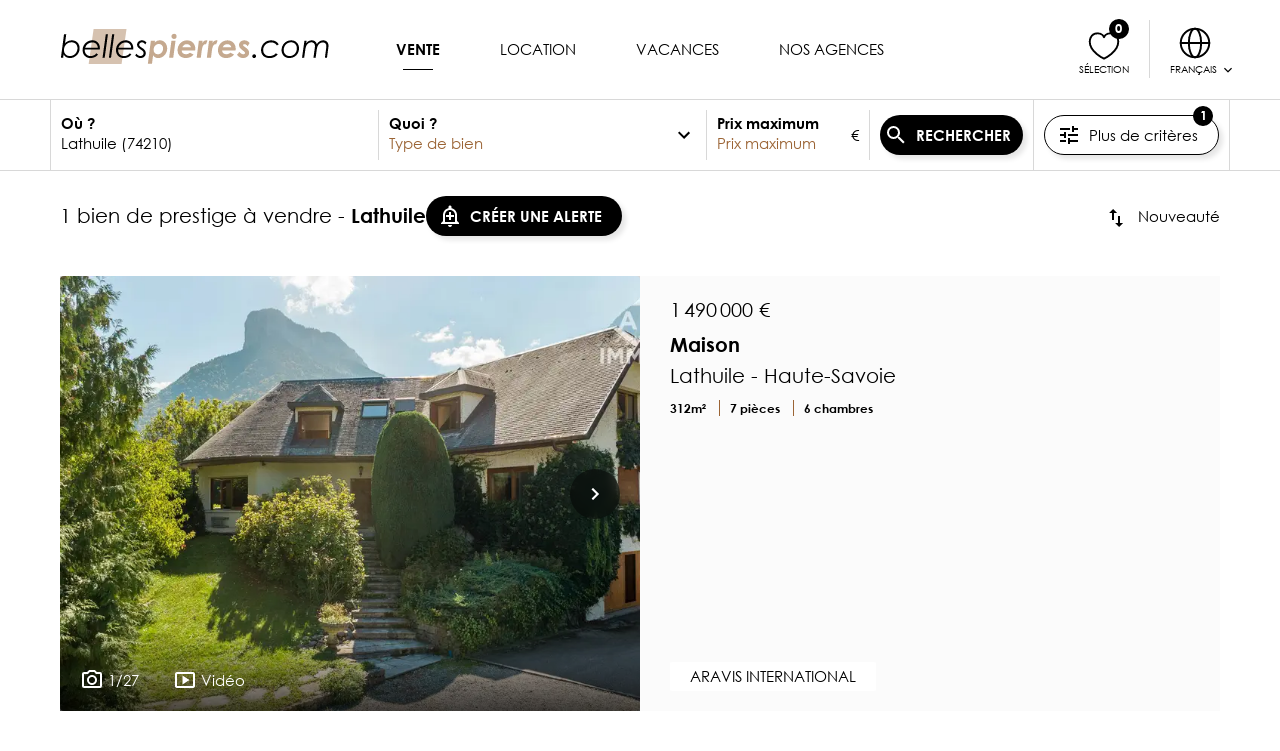

--- FILE ---
content_type: text/html; charset=utf-8
request_url: https://www.bellespierres.com/fr/vente/immobilier-prestige/lathuile-74210/
body_size: 109224
content:
<!doctype html>
<html data-n-head-ssr lang="fr-FR" dir="ltr" data-n-head="%7B%22lang%22:%7B%22ssr%22:%22fr-FR%22%7D,%22dir%22:%7B%22ssr%22:%22ltr%22%7D%7D">
  <head >
    <title>Vente immobilier de luxe à Lathuile 74210</title><meta data-n-head="ssr" name="format-detection" content="telephone=no"><meta data-n-head="ssr" data-hid="og:type" property="og:type" content="website"><meta data-n-head="ssr" data-hid="og:site_name" property="og:site_name" content="BellesPierres : Immobilier de luxe et de prestige"><meta data-n-head="ssr" data-hid="og:image" property="og:image" content="/og.bellespierres.jpg"><meta data-n-head="ssr" data-hid="og:image:width" property="og:image:width" content="1200"><meta data-n-head="ssr" data-hid="og:image:height" property="og:image:height" content="630"><meta data-n-head="ssr" data-hid="fb:app_id" property="fb:app_id" content="undefined"><meta data-n-head="ssr" data-hid="fb:page_id" property="fb:page_id" content="undefined"><meta data-n-head="ssr" data-hid="twitter:card" name="twitter:card" content="summary_large_image"><meta data-n-head="ssr" data-hid="twitter:image" name="twitter:image" content="/og.bellespierres.jpg"><meta data-n-head="ssr" name="googlebot" content="max-snippet:-1,max-image-preview:large,max-video-preview:-1"><meta data-n-head="ssr" name="bingbot" content="max-snippet:-1,max-image-preview:large,max-video-preview:-1"><meta data-n-head="ssr" data-hid="charset" charset="utf-8"><meta data-n-head="ssr" data-hid="viewport" name="viewport" content="width=device-width, initial-scale=1, maximum-scale=1, user-scalable=0, minimal-ui"><meta data-n-head="ssr" data-hid="mobile-web-app-capable" name="mobile-web-app-capable" content="yes"><meta data-n-head="ssr" data-hid="apple-mobile-web-app-capable" name="apple-mobile-web-app-capable" content="yes"><meta data-n-head="ssr" data-hid="apple-mobile-web-app-status-bar-style" name="apple-mobile-web-app-status-bar-style" content="default"><meta data-n-head="ssr" data-hid="apple-mobile-web-app-title" name="apple-mobile-web-app-title" content="BellesPierres"><meta data-n-head="ssr" data-hid="theme-color" name="theme-color" content="#c5a98f"><meta data-n-head="ssr" data-hid="og:url" property="og:url" content="https://www.bellespierres.com/fr/vente/immobilier-prestige/lathuile-74210/"><meta data-n-head="ssr" data-hid="i18n-og" property="og:locale" content="fr_FR"><meta data-n-head="ssr" data-hid="i18n-og-alt-en-US" property="og:locale:alternate" content="en_US"><meta data-n-head="ssr" data-hid="twitter:title" name="twitter:title" content="Vente immobilier de luxe à Lathuile 74210"><meta data-n-head="ssr" data-hid="og:title" property="og:title" content="Vente immobilier de luxe à Lathuile 74210"><meta data-n-head="ssr" data-hid="description" name="description" content="Découvrez 1 annonces de biens d&#x27;exception : Vente Immobilier de prestige Lathuile - Retrouvez toutes les annonces de Immobilier de prestige Lathuile sur BellesPierres.com"><meta data-n-head="ssr" data-hid="og:description" property="og:description" content="Découvrez 1 annonces de biens d&#x27;exception : Vente Immobilier de prestige Lathuile - Retrouvez toutes les annonces de Immobilier de prestige Lathuile sur BellesPierres.com"><meta data-n-head="ssr" data-hid="twitter:description" name="twitter:description" content="Découvrez 1 annonces de biens d&#x27;exception : Vente Immobilier de prestige Lathuile - Retrouvez toutes les annonces de Immobilier de prestige Lathuile sur BellesPierres.com"><meta data-n-head="ssr" data-hid="robots" name="robots" content="index, follow, all"><link data-n-head="ssr" rel="icon" type="image/png" href="/favicon.png"><link data-n-head="ssr" rel="icon" type="image/svg+xml" href="/favicon.svg"><link data-n-head="ssr" rel="preconnect" href="https://tag.aticdn.net/"><link data-n-head="ssr" rel="preconnect" href="https://www.googletagmanager.com" crossorigin=""><link data-n-head="ssr" rel="dns-prefetch" href="//sdk.privacy-center.org/"><link data-n-head="ssr" rel="dns-prefetch" href="//s.go-mpulse.net/"><link data-n-head="ssr" data-hid="shortcut-icon" rel="shortcut icon" href="/_nuxt/icons/icon_64x64.09ec40.png"><link data-n-head="ssr" data-hid="apple-touch-icon" rel="apple-touch-icon" href="/_nuxt/icons/icon_512x512.09ec40.png" sizes="512x512"><link data-n-head="ssr" href="/_nuxt/icons/splash_iphonese_640x1136.09ec40.png" media="(device-width: 320px) and (device-height: 568px) and (-webkit-device-pixel-ratio: 2)" rel="apple-touch-startup-image" data-hid="apple-touch-startup-image-iphonese"><link data-n-head="ssr" href="/_nuxt/icons/splash_iphone6_50x1334.09ec40.png" media="(device-width: 375px) and (device-height: 667px) and (-webkit-device-pixel-ratio: 2)" rel="apple-touch-startup-image" data-hid="apple-touch-startup-image-iphone6"><link data-n-head="ssr" href="/_nuxt/icons/splash_iphoneplus_1080x1920.09ec40.png" media="(device-width: 621px) and (device-height: 1104px) and (-webkit-device-pixel-ratio: 3)" rel="apple-touch-startup-image" data-hid="apple-touch-startup-image-iphoneplus"><link data-n-head="ssr" href="/_nuxt/icons/splash_iphonex_1125x2436.09ec40.png" media="(device-width: 375px) and (device-height: 812px) and (-webkit-device-pixel-ratio: 3)" rel="apple-touch-startup-image" data-hid="apple-touch-startup-image-iphonex"><link data-n-head="ssr" href="/_nuxt/icons/splash_iphonexr_828x1792.09ec40.png" media="(device-width: 414px) and (device-height: 896px) and (-webkit-device-pixel-ratio: 2)" rel="apple-touch-startup-image" data-hid="apple-touch-startup-image-iphonexr"><link data-n-head="ssr" href="/_nuxt/icons/splash_iphonexsmax_1242x2688.09ec40.png" media="(device-width: 414px) and (device-height: 896px) and (-webkit-device-pixel-ratio: 3)" rel="apple-touch-startup-image" data-hid="apple-touch-startup-image-iphonexsmax"><link data-n-head="ssr" href="/_nuxt/icons/splash_ipad_1536x2048.09ec40.png" media="(device-width: 768px) and (device-height: 1024px) and (-webkit-device-pixel-ratio: 2)" rel="apple-touch-startup-image" data-hid="apple-touch-startup-image-ipad"><link data-n-head="ssr" media="(device-width: 834px) and (device-height: 1112px) and (-webkit-device-pixel-ratio: 2)" rel="apple-touch-startup-image" data-hid="apple-touch-startup-image-ipadpro1"><link data-n-head="ssr" media="(device-width: 834px) and (device-height: 1194px) and (-webkit-device-pixel-ratio: 2)" rel="apple-touch-startup-image" data-hid="apple-touch-startup-image-ipadpro2"><link data-n-head="ssr" media="(device-width: 1024px) and (device-height: 1366px) and (-webkit-device-pixel-ratio: 2)" rel="apple-touch-startup-image" data-hid="apple-touch-startup-image-ipadpro3"><link data-n-head="ssr" rel="manifest" href="/_nuxt/manifest.e425b7a7.json" data-hid="manifest"><link data-n-head="ssr" data-hid="i18n-alt-fr" rel="alternate" href="https://www.bellespierres.com/fr/vente/immobilier-prestige/lathuile-74210/" hreflang="fr"><link data-n-head="ssr" data-hid="i18n-alt-fr-FR" rel="alternate" href="https://www.bellespierres.com/fr/vente/immobilier-prestige/lathuile-74210/" hreflang="fr-FR"><link data-n-head="ssr" data-hid="i18n-alt-en" rel="alternate" href="https://www.bellespierres.com/en/sale/luxury-real-estate/lathuile-74210/" hreflang="en"><link data-n-head="ssr" data-hid="i18n-alt-en-US" rel="alternate" href="https://www.bellespierres.com/en/sale/luxury-real-estate/lathuile-74210/" hreflang="en-US"><link data-n-head="ssr" rel="preload" href="https://www.googletagmanager.com/gtm.js?id=GTM-WR6GXD9" as="script"><link data-n-head="ssr" data-hid="canonical" rel="canonical" href="https://www.bellespierres.com/fr/vente/immobilier-prestige/lathuile-74210/"><link data-n-head="ssr" rel="preload" href="https://www.bellespierres.com/photo-lathuile-74-maison-de-luxe/d139/1395806/f7967b131375a3c9ad07ebd72295d890_3675cb707e6bb1d236c6992e2aa4e18d_rcrop_768-576_.jpg" as="image" type="image/jpeg" imagesrcset="https://www.bellespierres.com/photo-lathuile-74-maison-de-luxe/d139/1395806/f7967b131375a3c9ad07ebd72295d890_3675cb707e6bb1d236c6992e2aa4e18d_rcrop_320-240_.jpg 320w, https://www.bellespierres.com/photo-lathuile-74-maison-de-luxe/d139/1395806/f7967b131375a3c9ad07ebd72295d890_3675cb707e6bb1d236c6992e2aa4e18d_rcrop_768-576_.jpg 768w" imagesizes="(max-width: 320px) 320px, (max-width: 768px) 768px , 100vw"><script data-n-head="ssr" data-hid="newrelic" type="text/javascript"><!-- NREUM: (4) --></script><script data-n-head="ssr" data-hid="gtm-script">window['dataLayer']=[];if(!window._gtm_init){window._gtm_init=1;(function(w,n,d,m,e,p){w[d]=(w[d]==1||n[d]=='yes'||n[d]==1||n[m]==1||(w[e]&&w[e][p]&&w[e][p]()))?1:0})(window,navigator,'doNotTrack','msDoNotTrack','external','msTrackingProtectionEnabled');(function(w,d,s,l,x,y){w[x]={};w._gtm_inject=function(i){w[x][i]=1;w[l]=w[l]||[];w[l].push({'gtm.start':new Date().getTime(),event:'gtm.js'});var f=d.getElementsByTagName(s)[0],j=d.createElement(s);j.defer=true;j.src='https://www.googletagmanager.com/gtm.js?id='+i;f.parentNode.insertBefore(j,f);}})(window,document,'script','dataLayer','_gtm_ids','_gtm_inject')};["GTM-WR6GXD9"].forEach(function(i){window._gtm_inject(i)})</script><script data-n-head="ssr" data-hid="schema-org" type="application/ld+json">{"@graph":[{"@context":"https://schema.org","@type":"WebPage","name":"Vente immobilier de luxe à Lathuile 74210","alternateName":"Vente immobilier de luxe à Lathuile 74210","description":"Découvrez 1 annonces de biens d&#x27;exception : Vente Immobilier de prestige Lathuile - Retrouvez toutes les annonces de Immobilier de prestige Lathuile sur BellesPierres.com","url":"https://www.bellespierres.com/fr/vente/immobilier-prestige/lathuile-74210/","isPartOf":{"@type":"WebSite","name":"BellesPierres","description":"Immobilier de luxe et de prestige : Achat, vente, location, vacances"},"sameAs":["https://www.facebook.com/bellespierres/","https://www.instagram.com/bellespierres_officiel/"],"breadcrumb":{"@type":"BreadcrumbList","itemListElement":[{"@type":"ListItem","position":1,"item":{"@id":"https://www.bellespierres.com/fr/","name":"Immobilier de prestige"}},{"@type":"ListItem","position":2,"item":{"@id":"https://www.bellespierres.com/fr/vente/immobilier-prestige/france/","name":"Vente Immobilier de prestige"}},{"@type":"ListItem","position":3,"item":{"@id":"https://www.bellespierres.com/fr/vente/immobilier-prestige/rhone-alpes/","name":"Vente Immobilier de prestige en Rhône-Alpes"}},{"@type":"ListItem","position":4,"item":{"@id":"https://www.bellespierres.com/fr/vente/immobilier-prestige/haute-savoie-74/","name":"Vente Immobilier de prestige en Haute-Savoie"}},{"@type":"ListItem","position":5,"item":{"@id":"https://www.bellespierres.com/fr/vente/immobilier-prestige/lathuile-74210/","name":"Vente Immobilier de prestige à Lathuile"}},{"@type":"ListItem","position":6,"item":{"@id":"https://www.bellespierres.com/fr/vente/immobilier-prestige/lathuile-74210/","name":"Vente Immobilier de prestige à Lathuile"}}]}},{"@context":"https://schema.org","@type":"Product","name":"1 bien de prestige à vendre - Lathuile","offers":{"@type":"AggregateOffer","offerCount":1,"lowPrice":1490000,"highPrice":1490000,"priceCurrency":"EUR"}}]}</script><link rel="modulepreload" href="/_nuxt/eb18fc8.modern.js" as="script"><link rel="modulepreload" href="/_nuxt/8ee63c9.modern.js" as="script"><link rel="preload" href="/_nuxt/css/02afdb3.css" as="style"><link rel="modulepreload" href="/_nuxt/7edb5b2.modern.js" as="script"><link rel="preload" href="/_nuxt/css/e9da859.css" as="style"><link rel="modulepreload" href="/_nuxt/b3b0791.modern.js" as="script"><link rel="preload" href="/_nuxt/fonts/GOTHICI.61860bc.woff" as="font" type="font/woff" crossorigin><link rel="preload" href="/_nuxt/fonts/GOTHICBI.5745171.woff" as="font" type="font/woff" crossorigin><link rel="preload" href="/_nuxt/fonts/GOTHICB.c96e45a.woff" as="font" type="font/woff" crossorigin><link rel="preload" href="/_nuxt/fonts/GOTHIC.8413939.woff" as="font" type="font/woff" crossorigin><link rel="preload" href="/_nuxt/css/37f98a3.css" as="style"><link rel="modulepreload" href="/_nuxt/63032a4.modern.js" as="script"><link rel="preload" href="/_nuxt/css/b8d357f.css" as="style"><link rel="modulepreload" href="/_nuxt/e63675f.modern.js" as="script"><link rel="preload" href="/_nuxt/css/0b108fe.css" as="style"><link rel="modulepreload" href="/_nuxt/7ad06be.modern.js" as="script"><link rel="preload" href="/_nuxt/css/29d00b2.css" as="style"><link rel="modulepreload" href="/_nuxt/bd0e7cb.modern.js" as="script"><link rel="preload" href="/_nuxt/css/8359021.css" as="style"><link rel="modulepreload" href="/_nuxt/b289329.modern.js" as="script"><link rel="stylesheet" href="/_nuxt/css/02afdb3.css"><link rel="stylesheet" href="/_nuxt/css/e9da859.css"><link rel="stylesheet" href="/_nuxt/css/37f98a3.css"><link rel="stylesheet" href="/_nuxt/css/b8d357f.css"><link rel="stylesheet" href="/_nuxt/css/0b108fe.css"><link rel="stylesheet" href="/_nuxt/css/29d00b2.css"><link rel="stylesheet" href="/_nuxt/css/8359021.css">
  </head>
  <body >
    <noscript data-n-head="ssr" data-hid="gtm-noscript" data-pbody="true"><iframe src="https://www.googletagmanager.com/ns.html?id=GTM-WR6GXD9&" height="0" width="0" style="display:none;visibility:hidden" title="gtm"></iframe></noscript><div data-server-rendered="true" id="__nuxt"><!----><div id="__layout"><div class="bpr" data-v-8c04bf10><header class="header" data-v-fc9c7546 data-v-8c04bf10><div class="grid" data-v-fc9c7546><div class="grid__col grid__col-3 header__item" data-v-fc9c7546><button type="button" data-t="menu-burger" class="button btn btn--secondary btn--circle" data-v-b977824c data-v-fc9c7546><span class="btn__icon" data-v-b977824c><svg viewBox="0 0 24 24" height="1em" class="icon" data-v-480d61c7 data-v-480d61c7 data-v-b977824c><path fill="currentColor" d="M3 6h18v2H3V6m0 5h18v2H3v-2m0 5h18v2H3v-2z" data-v-480d61c7 data-v-480d61c7></path></svg></span> <!----> <!----></button></div> <div class="grid__col grid__col-6 grid__col-lg-3 header__logo header__item" data-v-fc9c7546><a href="/fr/" title="BellesPierres.com Annonces immobilières de prestige" data-v-fc9c7546><svg width="254" height="33" viewBox="0 0 254 33" xmlns="http://www.w3.org/2000/svg" class="header__logo__svg" data-v-fc9c7546><g fill="none" fill-rule="evenodd" data-v-fc9c7546><path fill="var(--clr-gold, #C5A98F)" opacity=".703" d="M31.723 0h31.075l-4.654 33H27.068z" data-v-fc9c7546></path><g fill-rule="nonzero" data-v-fc9c7546><path d="M9.45 27.39c4.77 0 9.09-3.99 9.09-9.27 0-4.44-3.12-7.47-7.44-7.47-2.4 0-4.5.93-6.33 2.79l1.11-8.52H3.81L.87 27H3l.36-3.03c1.38 2.28 3.3 3.42 6.09 3.42zm-.06-1.89c-3.24 0-5.64-2.16-5.64-5.58 0-4.17 2.97-7.38 7.14-7.38 3.27 0 5.61 2.16 5.61 5.64 0 4.26-3.3 7.32-7.11 7.32zm19.44 1.92c2.97 0 5.52-1.32 7.08-3.27l-1.53-1.23c-1.26 1.68-3.27 2.61-5.49 2.61-3.36 0-5.52-2.37-5.52-5.67v-.42h14.19c.06-.42.12-1.02.12-1.44 0-4.11-2.82-7.38-7.08-7.38-5.28 0-9.27 4.38-9.27 9.24 0 4.11 2.7 7.56 7.5 7.56zm6.87-9.78h-12c1.05-3.24 3.72-5.01 6.78-5.01 2.91 0 5.1 1.95 5.22 5.01zM42.21 27l3.06-22.08h-2.01L40.17 27h2.04zm6 0l3.06-22.08h-2.01L46.17 27h2.04zm12.12.42c2.97 0 5.52-1.32 7.08-3.27l-1.53-1.23c-1.26 1.68-3.27 2.61-5.49 2.61-3.36 0-5.52-2.37-5.52-5.67v-.42h14.19c.06-.42.12-1.02.12-1.44 0-4.11-2.82-7.38-7.08-7.38-5.28 0-9.27 4.38-9.27 9.24 0 4.11 2.7 7.56 7.5 7.56zm6.87-9.78h-12c1.05-3.24 3.72-5.01 6.78-5.01 2.91 0 5.1 1.95 5.22 5.01zm8.73 9.75c2.88 0 5.07-1.86 5.07-4.62 0-2.82-1.95-3.99-4.83-5.88-.87-.57-1.38-1.35-1.38-2.07 0-1.05 1.05-2.28 2.55-2.28 1.29 0 2.31.75 3.18 1.98l1.11-1.68c-1.05-1.26-2.16-2.19-4.14-2.19-2.64 0-4.74 1.86-4.74 4.26 0 2.25 1.71 3.18 4.95 5.49.81.57 1.26 1.44 1.26 2.31 0 1.62-1.5 2.79-2.94 2.79-1.32 0-2.64-.72-3.84-2.16l-1.23 1.44c1.32 1.68 3.06 2.61 4.98 2.61z" fill="var(--clr-txt, #272727)" data-v-fc9c7546></path><path d="M86.85 32.82l1.05-8.04c1.05 1.71 2.79 2.64 4.77 2.64 4.65 0 8.55-4.14 8.55-9.03 0-4.2-2.76-7.74-6.9-7.74-2.07 0-3.39.75-4.86 2.13l.21-1.71H85.8l-2.85 21.75h3.9zm5.49-9c-2.46 0-3.96-1.8-3.96-4.2 0-2.67 1.8-5.49 5.01-5.49 2.34 0 3.96 1.68 3.96 4.17 0 3.3-2.28 5.52-5.01 5.52zm15.3-14.43a2.42 2.42 0 002.43-2.43 2.42 2.42 0 00-2.43-2.43c-1.35 0-2.4 1.08-2.4 2.43s1.05 2.43 2.4 2.43zM106.95 27l2.13-15.93h-3.84L103.05 27h3.9zm11.91.39c3.15 0 5.73-1.23 7.32-3.27l-3.45-1.8c-1.17.99-2.31 1.47-3.9 1.47-2.46 0-3.87-1.47-3.96-3.63h12.72c.06-.45.15-1.02.15-1.59 0-4.41-3-7.89-7.77-7.89-4.98 0-8.97 4.05-8.97 9.24 0 4.5 2.94 7.47 7.86 7.47zm4.86-10.08h-8.28c.81-1.95 2.43-3.03 4.32-3.03 1.92 0 3.36 1.02 3.96 3.03zm9.27 9.69l.75-6c.54-4.32 1.5-6.6 3.42-6.6.21 0 .54.03.66.06l1.41-3.54c-.27-.12-.6-.27-1.11-.27-1.53 0-2.76.9-3.78 2.58l.3-2.16h-3.51L129.06 27h3.93zm9.6 0l.75-6c.54-4.32 1.5-6.6 3.42-6.6.21 0 .54.03.66.06l1.41-3.54c-.27-.12-.6-.27-1.11-.27-1.53 0-2.76.9-3.78 2.58l.3-2.16h-3.51L138.66 27h3.93zm14.43.39c3.15 0 5.73-1.23 7.32-3.27l-3.45-1.8c-1.17.99-2.31 1.47-3.9 1.47-2.46 0-3.87-1.47-3.96-3.63h12.72c.06-.45.15-1.02.15-1.59 0-4.41-3-7.89-7.77-7.89-4.98 0-8.97 4.05-8.97 9.24 0 4.5 2.94 7.47 7.86 7.47zm4.86-10.08h-8.28c.81-1.95 2.43-3.03 4.32-3.03 1.92 0 3.36 1.02 3.96 3.03zm11.01 10.08c3.54 0 5.7-2.46 5.7-4.92 0-2.85-2.19-4.17-5.01-6.24-.36-.27-.69-.66-.69-1.08 0-.51.57-.9 1.29-.9.99 0 2.07.66 2.97 2.01l1.86-2.97c-1.2-1.74-3-2.64-4.89-2.64-2.85 0-5.1 1.92-5.1 4.53 0 2.7 2.22 4.02 4.86 6 .48.36.84.84.84 1.32 0 .72-.69 1.29-1.68 1.29-1.23 0-2.52-.75-3.6-2.19l-2.4 2.82c1.92 2.04 3.51 2.97 5.85 2.97z" fill="var(--clr-gold, #C5A98F)" data-v-fc9c7546></path><path d="M183.36 27.42c1.02 0 1.77-.81 1.77-1.8s-.78-1.77-1.77-1.77-1.8.78-1.8 1.77c0 .96.78 1.8 1.8 1.8zm14.49 0c3.24 0 5.67-1.05 7.74-3.33l-1.68-1.2c-1.29 1.56-3.72 2.64-6.15 2.64-3.66 0-5.88-2.37-5.88-5.79 0-3.93 3.09-7.08 7.53-7.08 2.37 0 4.23.96 5.4 2.82l1.71-.99c-1.32-2.43-3.9-3.84-7.08-3.84-5.37 0-9.6 4.05-9.6 9.21 0 4.47 2.91 7.56 8.01 7.56zm18.69-.03c5.46 0 9.15-4.11 9.15-9.12 0-4.53-3.21-7.62-7.35-7.62-5.13 0-9.15 4.08-9.15 9.3 0 4.29 2.94 7.44 7.35 7.44zm.27-1.89c-3.36 0-5.58-2.37-5.58-5.67 0-4.23 3.12-7.29 7.05-7.29 3.06 0 5.37 2.28 5.37 5.7 0 3.96-2.73 7.26-6.84 7.26zm13.77 1.5l1.05-7.5c.36-2.52.96-4.35 2.34-5.58.96-.84 2.25-1.38 3.51-1.38 1.86 0 3.27 1.29 3.27 3.45 0 .75-.12 1.56-.21 2.25l-1.2 8.76h2.04l1.08-7.65c.33-2.31.84-4.02 2.37-5.4.99-.9 2.1-1.29 3.39-1.29 2.07 0 3.27 1.35 3.27 3.3 0 .87-.12 2.04-.3 3.39L250.11 27h2.01l1.17-8.76c.09-.72.24-1.59.24-2.43 0-3.27-2.31-5.16-5.1-5.16-2.22 0-4.47 1.29-5.91 3.57-.75-2.4-2.58-3.57-4.77-3.57-1.83 0-3.93.9-5.25 2.67l.3-2.25h-1.98L228.54 27h2.04z" fill="var(--clr-txt, #272727)" data-v-fc9c7546></path></g></g></svg></a></div> <!----> <div class="grid__col grid__col-3 header__actions header__item" data-v-fc9c7546><div class="header__actions__item" data-v-fc9c7546><a href="/fr/favoris/" data-t="liste-favoris" class="button header__actions__item__btn btn btn--link" data-v-b977824c data-v-fc9c7546><span class="btn__icon" data-v-b977824c><svg viewBox="0 0 24 24" height="1em" class="icon" data-v-480d61c7 data-v-480d61c7 data-v-b977824c><path d="M12 20s9-4.114 9-10.726C21 9.274 21 4 16.037 4 12.877 4 12 6.452 12 6.452S11.124 4 7.963 4C3 4 3 9.274 3 9.274 3 15.886 12 20 12 20z" stroke="currentColor" stroke-width="1.215" stroke-linecap="round" stroke-linejoin="round" fill="none" fill-rule="evenodd" data-v-480d61c7 data-v-480d61c7></path></svg></span> <span class="btn__content" data-v-b977824c><span class="header__actions__item__btn__label" data-v-fc9c7546>
                        Sélection
                    </span></span> <!----></a></div> <div class="header__actions__item" data-v-fc9c7546><button type="button" class="button header__actions__item__btn header__actions__item__btn--lang btn btn--link" data-v-b977824c data-v-fc9c7546><span class="btn__icon" data-v-b977824c><svg viewBox="0 0 24 24" height="1em" class="icon" data-v-480d61c7 data-v-480d61c7 data-v-b977824c><g fill="none" fill-rule="evenodd" data-v-480d61c7 data-v-480d61c7><path d="M0 0h24v24H0z" data-v-480d61c7 data-v-480d61c7></path><g stroke="currentColor" stroke-linecap="round" stroke-linejoin="round" stroke-width="1.253" data-v-480d61c7 data-v-480d61c7><path d="M21 12a9 9 0 11-18 0 9 9 0 0118 0z" data-v-480d61c7 data-v-480d61c7></path><path d="M12 21c-2.15 0-3.892-4.03-3.892-9 0-4.971 1.743-9 3.892-9M12 3c2.15 0 3.892 4.029 3.892 9 0 4.97-1.742 9-3.892 9M3.008 12h17.983" data-v-480d61c7 data-v-480d61c7></path></g></g></svg></span> <span class="btn__content" data-v-b977824c><span class="header__actions__item__btn__label" data-v-fc9c7546>
                        Français
                        <svg viewBox="0 0 24 24" height="1.6em" class="icon" data-v-480d61c7 data-v-480d61c7 data-v-fc9c7546><path fill="currentColor" d="M7.41 8.58L12 13.17l4.59-4.59L18 10l-6 6-6-6 1.41-1.42z" data-v-480d61c7 data-v-480d61c7></path></svg></span></span> <!----></button> <div class="header__actions__item__locale-choice" style="display:none;" data-v-fc9c7546><a href="/fr/vente/immobilier-prestige/lathuile-74210/" aria-current="page" class="button header__actions__item__locale-choice__item nuxt-link-exact-active nuxt-link-active btn btn--link active" data-v-b977824c data-v-fc9c7546><!----> <span class="btn__content" data-v-b977824c>
                        Français
                    </span> <!----></a><a href="/en/sale/luxury-real-estate/lathuile-74210/" class="button header__actions__item__locale-choice__item btn btn--link" data-v-b977824c data-v-fc9c7546><!----> <span class="btn__content" data-v-b977824c>
                        English
                    </span> <!----></a></div></div></div></div></header> <main data-fetch-key="data-v-b772987c:0" class="list bpr__main-content" data-v-b772987c data-v-8c04bf10><div class="list__search-form" data-v-b772987c><div class="container" data-v-b772987c><div class="search-form" data-v-51ee3492 data-v-b772987c><!----> <form class="search-form__mini-form" data-v-51ee3492><!----> <div class="search-form__mini-form__more" data-v-51ee3492><button type="button" data-t="plus-de-criteres" class="button search-form__mini-form__more__btn btn btn--outline" data-v-b977824c data-v-51ee3492><span class="btn__icon" data-v-b977824c><svg viewBox="0 0 24 24" height="1em" class="icon" data-v-480d61c7 data-v-480d61c7 data-v-b977824c><path fill="currentColor" d="M3 17v2h6v-2H3M3 5v2h10V5H3m10 16v-2h8v-2h-8v-2h-2v6h2M7 9v2H3v2h4v2h2V9H7m14 4v-2H11v2h10m-6-4h2V7h4V5h-4V3h-2v6z" data-v-480d61c7 data-v-480d61c7></path></svg></span> <span class="btn__content" data-v-b977824c>
                    Plus de critères
                    </span> <div class="btn__badge" data-v-b977824c><div class="badge" data-v-08d00506 data-v-51ee3492>1</div></div></button></div></form></div></div></div> <section data-v-b772987c><div data-t="liste" class="container container--xl" data-v-b772987c><div class="list-header grid" data-v-ded1d0c6 data-v-b772987c><div class="grid__col grid__col-10 list-header__title" data-v-ded1d0c6><h1 data-v-ded1d0c6>
            1 bien de prestige à vendre

            
                -
                <strong data-v-ded1d0c6>Lathuile</strong></h1> <div class="floating-banner" data-v-2d8719c6 data-v-ded1d0c6><button type="button" data-t="creer-alerte" class="button btn btn--primary" data-v-b977824c data-v-ded1d0c6><span class="btn__icon" data-v-b977824c><svg viewBox="0 0 24 24" height="1em" class="icon" data-v-480d61c7 data-v-480d61c7 data-v-b977824c><path fill="currentColor" d="M10.01 21.01c0 1.1.89 1.99 1.99 1.99s1.99-.89 1.99-1.99h-3.98zM12 6c2.76 0 5 2.24 5 5v7H7v-7c0-2.76 2.24-5 5-5zm0-4.5c-.83 0-1.5.67-1.5 1.5v1.17C7.36 4.85 5 7.65 5 11v6l-2 2v1h18v-1l-2-2v-6c0-3.35-2.36-6.15-5.5-6.83V3c0-.83-.67-1.5-1.5-1.5zM13 8h-2v3H8v2h3v3h2v-3h3v-2h-3z" data-v-480d61c7 data-v-480d61c7></path></svg></span> <span class="btn__content" data-v-b977824c>
                CRÉER UNE ALERTE
            </span> <!----></button></div></div> <div class="grid__col grid__col-2 list-header__sort" data-v-ded1d0c6><div class="sort" data-v-44b3454a data-v-ded1d0c6><button type="button" class="button sort__btn btn btn--link" data-v-b977824c data-v-44b3454a><span class="btn__icon" data-v-b977824c><svg viewBox="0 0 24 24" height="1em" class="icon" data-v-480d61c7 data-v-480d61c7 data-v-b977824c><path fill="currentColor" d="M9 3L5 7h3v7h2V7h3m3 10v-7h-2v7h-3l4 4 4-4h-3z" data-v-480d61c7 data-v-480d61c7></path></svg></span> <span class="btn__content" data-v-b977824c>
        Tri
    </span> <!----></button> <ul role="group" class="option-group sort__choice" style="display:none;" data-v-6d3e72b4 data-v-44b3454a><li role="treeitem" aria-level="1" data-v-6d3e72b4><div data-t="new" role="option" aria-label="Nouveauté" aria-selected="true" class="x-field x-field-checkbox option-group__item option-group__item--active" data-v-7f8a1283 data-v-6aa46c72 data-v-6d3e72b4> <div class="input-wrapper" data-v-7f8a1283> <div class="input-inner" data-v-7f8a1283><label class="item" data-v-7f8a1283 data-v-6aa46c72><input type="checkbox" name="new" checked="checked" class="input-hidden" data-v-7f8a1283 data-v-6aa46c72> <span class="input input--checked" data-v-7f8a1283 data-v-6aa46c72></span> <span class="label" data-v-7f8a1283 data-v-6aa46c72>Nouveauté</span></label></div>   </div> </div> <!----></li><li role="treeitem" aria-level="1" data-v-6d3e72b4><div data-t="prix:asc" role="option" aria-label="Prix croissant" aria-selected="false" class="x-field x-field-checkbox option-group__item" data-v-7f8a1283 data-v-6aa46c72 data-v-6d3e72b4> <div class="input-wrapper" data-v-7f8a1283> <div class="input-inner" data-v-7f8a1283><label class="item" data-v-7f8a1283 data-v-6aa46c72><input type="checkbox" name="prix:asc" class="input-hidden" data-v-7f8a1283 data-v-6aa46c72> <span class="input" data-v-7f8a1283 data-v-6aa46c72></span> <span class="label" data-v-7f8a1283 data-v-6aa46c72>Prix croissant</span></label></div>   </div> </div> <!----></li><li role="treeitem" aria-level="1" data-v-6d3e72b4><div data-t="prix:desc" role="option" aria-label="Prix décroissant" aria-selected="false" class="x-field x-field-checkbox option-group__item" data-v-7f8a1283 data-v-6aa46c72 data-v-6d3e72b4> <div class="input-wrapper" data-v-7f8a1283> <div class="input-inner" data-v-7f8a1283><label class="item" data-v-7f8a1283 data-v-6aa46c72><input type="checkbox" name="prix:desc" class="input-hidden" data-v-7f8a1283 data-v-6aa46c72> <span class="input" data-v-7f8a1283 data-v-6aa46c72></span> <span class="label" data-v-7f8a1283 data-v-6aa46c72>Prix décroissant</span></label></div>   </div> </div> <!----></li></ul></div></div></div> <!----> <div class="offer-list list__offer-list list__offer-list--premium" data-v-8d5ed6c0 data-v-b772987c> </div> <div class="offer-list list__offer-list list__offer-list--main" data-v-8d5ed6c0 data-v-b772987c> <div class="offer-list__grid grid grid--gap" data-v-8d5ed6c0><div class="offer-list__grid__col grid__col grid__col-12" data-v-8d5ed6c0><article data-t="carte-annonce" data-scroll="offer-1395806" class="offer-card offer-card--horizontal offer-list__item offer-list__item--force-visible" data-v-7905a322 data-v-8d5ed6c0><div class="offer-card__header" data-v-7905a322><z-carousel navigation="true" class="offer-card__slider carousel" data-v-4b83b72f data-v-7905a322><div data-v-4b83b72f data-v-7905a322><a href="/fr/vente/maison-de-luxe/lathuile-74210/bien-exception-1395806/" title="Maison Lathuile - 6 chambres - 312m²" tabindex="-1" class="offer-card__slider__pic__wrapper offer-card__offer-link inner-focus-outline" data-v-7905a322><img src="https://www.bellespierres.com/photo-lathuile-74-maison-de-luxe/d139/1395806/f7967b131375a3c9ad07ebd72295d890_3675cb707e6bb1d236c6992e2aa4e18d_rcrop_768-576_.jpg" srcset="https://www.bellespierres.com/photo-lathuile-74-maison-de-luxe/d139/1395806/f7967b131375a3c9ad07ebd72295d890_3675cb707e6bb1d236c6992e2aa4e18d_rcrop_320-240_.jpg 320w, https://www.bellespierres.com/photo-lathuile-74-maison-de-luxe/d139/1395806/f7967b131375a3c9ad07ebd72295d890_3675cb707e6bb1d236c6992e2aa4e18d_rcrop_768-576_.jpg 768w" sizes="(max-width: 320px) 320px, (max-width: 768px) 768px" width="768" height="576" loading="eager" alt="Maison Lathuile - 6 chambres - 312m²" class="offer-card__slider__pic" data-v-7905a322></a></div><div data-v-4b83b72f data-v-7905a322><a href="/fr/vente/maison-de-luxe/lathuile-74210/bien-exception-1395806/" title="Maison Lathuile - 6 chambres - 312m²" tabindex="-1" class="offer-card__slider__pic__wrapper offer-card__offer-link inner-focus-outline" data-v-7905a322><img src="https://www.bellespierres.com/photo-lathuile-74-maison-de-luxe/d139/1395806/410c778cd8aae86c34e626ae2b0587b4_09cdf7a903a78b5962daf591650ccce7_rcrop_768-576_.jpg" srcset="https://www.bellespierres.com/photo-lathuile-74-maison-de-luxe/d139/1395806/410c778cd8aae86c34e626ae2b0587b4_09cdf7a903a78b5962daf591650ccce7_rcrop_320-240_.jpg 320w, https://www.bellespierres.com/photo-lathuile-74-maison-de-luxe/d139/1395806/410c778cd8aae86c34e626ae2b0587b4_09cdf7a903a78b5962daf591650ccce7_rcrop_768-576_.jpg 768w" sizes="(max-width: 320px) 320px, (max-width: 768px) 768px" width="768" height="576" loading="lazy" alt="Maison Lathuile - 6 chambres - 312m²" class="offer-card__slider__pic" data-v-7905a322></a></div><div data-v-4b83b72f data-v-7905a322><a href="/fr/vente/maison-de-luxe/lathuile-74210/bien-exception-1395806/" title="Maison Lathuile - 6 chambres - 312m²" tabindex="-1" class="offer-card__slider__pic__wrapper offer-card__offer-link inner-focus-outline" data-v-7905a322><img src="https://www.bellespierres.com/photo-lathuile-74-maison-de-luxe/d139/1395806/02869fe80e6ca777f3c83090b3ec5bd2_7c00bb890f2cc3440ee7df228ade3cb6_rcrop_768-576_.jpg" srcset="https://www.bellespierres.com/photo-lathuile-74-maison-de-luxe/d139/1395806/02869fe80e6ca777f3c83090b3ec5bd2_7c00bb890f2cc3440ee7df228ade3cb6_rcrop_320-240_.jpg 320w, https://www.bellespierres.com/photo-lathuile-74-maison-de-luxe/d139/1395806/02869fe80e6ca777f3c83090b3ec5bd2_7c00bb890f2cc3440ee7df228ade3cb6_rcrop_768-576_.jpg 768w" sizes="(max-width: 320px) 320px, (max-width: 768px) 768px" width="768" height="576" loading="lazy" alt="Maison Lathuile - 6 chambres - 312m²" class="offer-card__slider__pic" data-v-7905a322></a></div><div data-v-4b83b72f data-v-7905a322><a href="/fr/vente/maison-de-luxe/lathuile-74210/bien-exception-1395806/" title="Maison Lathuile - 6 chambres - 312m²" tabindex="-1" class="offer-card__slider__pic__wrapper offer-card__offer-link inner-focus-outline" data-v-7905a322><img src="https://www.bellespierres.com/photo-lathuile-74-maison-de-luxe/d139/1395806/6cae733085082ef23c0bd3cb9670300f_7d746ad2abb3d6dacbd01eb3f53723ee_rcrop_768-576_.jpg" srcset="https://www.bellespierres.com/photo-lathuile-74-maison-de-luxe/d139/1395806/6cae733085082ef23c0bd3cb9670300f_7d746ad2abb3d6dacbd01eb3f53723ee_rcrop_320-240_.jpg 320w, https://www.bellespierres.com/photo-lathuile-74-maison-de-luxe/d139/1395806/6cae733085082ef23c0bd3cb9670300f_7d746ad2abb3d6dacbd01eb3f53723ee_rcrop_768-576_.jpg 768w" sizes="(max-width: 320px) 320px, (max-width: 768px) 768px" width="768" height="576" loading="lazy" alt="Maison Lathuile - 6 chambres - 312m²" class="offer-card__slider__pic" data-v-7905a322></a></div><div data-v-4b83b72f data-v-7905a322><a href="/fr/vente/maison-de-luxe/lathuile-74210/bien-exception-1395806/" title="Maison Lathuile - 6 chambres - 312m²" tabindex="-1" class="offer-card__slider__pic__wrapper offer-card__offer-link inner-focus-outline" data-v-7905a322><img src="https://www.bellespierres.com/photo-lathuile-74-maison-de-luxe/d139/1395806/ebf1375cec19a6fe3422e95991340237_e0531772ec327e09b91baa80a9c41bca_rcrop_768-576_.jpg" srcset="https://www.bellespierres.com/photo-lathuile-74-maison-de-luxe/d139/1395806/ebf1375cec19a6fe3422e95991340237_e0531772ec327e09b91baa80a9c41bca_rcrop_320-240_.jpg 320w, https://www.bellespierres.com/photo-lathuile-74-maison-de-luxe/d139/1395806/ebf1375cec19a6fe3422e95991340237_e0531772ec327e09b91baa80a9c41bca_rcrop_768-576_.jpg 768w" sizes="(max-width: 320px) 320px, (max-width: 768px) 768px" width="768" height="576" loading="lazy" alt="Maison Lathuile - 6 chambres - 312m²" class="offer-card__slider__pic" data-v-7905a322></a></div><div data-v-4b83b72f data-v-7905a322><a href="/fr/vente/maison-de-luxe/lathuile-74210/bien-exception-1395806/" title="Maison Lathuile - 6 chambres - 312m²" tabindex="-1" class="offer-card__slider__pic__wrapper offer-card__offer-link inner-focus-outline" data-v-7905a322><img src="https://www.bellespierres.com/photo-lathuile-74-maison-de-luxe/d139/1395806/29056547cde15eeb28e30d256a2e0335_d5cf39d3f551eb11799ff4029ebe860e_rcrop_768-576_.jpg" srcset="https://www.bellespierres.com/photo-lathuile-74-maison-de-luxe/d139/1395806/29056547cde15eeb28e30d256a2e0335_d5cf39d3f551eb11799ff4029ebe860e_rcrop_320-240_.jpg 320w, https://www.bellespierres.com/photo-lathuile-74-maison-de-luxe/d139/1395806/29056547cde15eeb28e30d256a2e0335_d5cf39d3f551eb11799ff4029ebe860e_rcrop_768-576_.jpg 768w" sizes="(max-width: 320px) 320px, (max-width: 768px) 768px" width="768" height="576" loading="lazy" alt="Maison Lathuile - 6 chambres - 312m²" class="offer-card__slider__pic" data-v-7905a322></a></div><div data-v-4b83b72f data-v-7905a322><a href="/fr/vente/maison-de-luxe/lathuile-74210/bien-exception-1395806/" title="Maison Lathuile - 6 chambres - 312m²" tabindex="-1" class="offer-card__slider__pic__wrapper offer-card__offer-link inner-focus-outline" data-v-7905a322><img src="https://www.bellespierres.com/photo-lathuile-74-maison-de-luxe/d139/1395806/9ef2637af47060518ec6542c2e6ac970_a83e81239a88a0ea7643162af7087035_rcrop_768-576_.jpg" srcset="https://www.bellespierres.com/photo-lathuile-74-maison-de-luxe/d139/1395806/9ef2637af47060518ec6542c2e6ac970_a83e81239a88a0ea7643162af7087035_rcrop_320-240_.jpg 320w, https://www.bellespierres.com/photo-lathuile-74-maison-de-luxe/d139/1395806/9ef2637af47060518ec6542c2e6ac970_a83e81239a88a0ea7643162af7087035_rcrop_768-576_.jpg 768w" sizes="(max-width: 320px) 320px, (max-width: 768px) 768px" width="768" height="576" loading="lazy" alt="Maison Lathuile - 6 chambres - 312m²" class="offer-card__slider__pic" data-v-7905a322></a></div><div data-v-4b83b72f data-v-7905a322><a href="/fr/vente/maison-de-luxe/lathuile-74210/bien-exception-1395806/" title="Maison Lathuile - 6 chambres - 312m²" tabindex="-1" class="offer-card__slider__pic__wrapper offer-card__offer-link inner-focus-outline" data-v-7905a322><img src="https://www.bellespierres.com/photo-lathuile-74-maison-de-luxe/d139/1395806/94c211fa6e4d6432f5b304c2c5a83f9e_37f0850a3fb728964c5637e220054abe_rcrop_768-576_.jpg" srcset="https://www.bellespierres.com/photo-lathuile-74-maison-de-luxe/d139/1395806/94c211fa6e4d6432f5b304c2c5a83f9e_37f0850a3fb728964c5637e220054abe_rcrop_320-240_.jpg 320w, https://www.bellespierres.com/photo-lathuile-74-maison-de-luxe/d139/1395806/94c211fa6e4d6432f5b304c2c5a83f9e_37f0850a3fb728964c5637e220054abe_rcrop_768-576_.jpg 768w" sizes="(max-width: 320px) 320px, (max-width: 768px) 768px" width="768" height="576" loading="lazy" alt="Maison Lathuile - 6 chambres - 312m²" class="offer-card__slider__pic" data-v-7905a322></a></div><div data-v-4b83b72f data-v-7905a322><a href="/fr/vente/maison-de-luxe/lathuile-74210/bien-exception-1395806/" title="Maison Lathuile - 6 chambres - 312m²" tabindex="-1" class="offer-card__slider__pic__wrapper offer-card__offer-link inner-focus-outline" data-v-7905a322><img src="https://www.bellespierres.com/photo-lathuile-74-maison-de-luxe/d139/1395806/bfb2fea1eb81eae87315750bbecf0a29_f1c34d2cfeb91028fc4b7a493c61e4b8_rcrop_768-576_.jpg" srcset="https://www.bellespierres.com/photo-lathuile-74-maison-de-luxe/d139/1395806/bfb2fea1eb81eae87315750bbecf0a29_f1c34d2cfeb91028fc4b7a493c61e4b8_rcrop_320-240_.jpg 320w, https://www.bellespierres.com/photo-lathuile-74-maison-de-luxe/d139/1395806/bfb2fea1eb81eae87315750bbecf0a29_f1c34d2cfeb91028fc4b7a493c61e4b8_rcrop_768-576_.jpg 768w" sizes="(max-width: 320px) 320px, (max-width: 768px) 768px" width="768" height="576" loading="lazy" alt="Maison Lathuile - 6 chambres - 312m²" class="offer-card__slider__pic" data-v-7905a322></a></div><div data-v-4b83b72f data-v-7905a322><a href="/fr/vente/maison-de-luxe/lathuile-74210/bien-exception-1395806/" title="Maison Lathuile - 6 chambres - 312m²" tabindex="-1" class="offer-card__slider__pic__wrapper offer-card__offer-link inner-focus-outline" data-v-7905a322><img src="https://www.bellespierres.com/photo-lathuile-74-maison-de-luxe/d139/1395806/7bbc42947378aaa0c6249bba14ff4554_7f3b7b512033942d35daffc6f6b286be_rcrop_768-576_.jpg" srcset="https://www.bellespierres.com/photo-lathuile-74-maison-de-luxe/d139/1395806/7bbc42947378aaa0c6249bba14ff4554_7f3b7b512033942d35daffc6f6b286be_rcrop_320-240_.jpg 320w, https://www.bellespierres.com/photo-lathuile-74-maison-de-luxe/d139/1395806/7bbc42947378aaa0c6249bba14ff4554_7f3b7b512033942d35daffc6f6b286be_rcrop_768-576_.jpg 768w" sizes="(max-width: 320px) 320px, (max-width: 768px) 768px" width="768" height="576" loading="lazy" alt="Maison Lathuile - 6 chambres - 312m²" class="offer-card__slider__pic" data-v-7905a322></a></div><div data-v-4b83b72f data-v-7905a322><a href="/fr/vente/maison-de-luxe/lathuile-74210/bien-exception-1395806/" title="Maison Lathuile - 6 chambres - 312m²" tabindex="-1" class="offer-card__slider__pic__wrapper offer-card__offer-link inner-focus-outline" data-v-7905a322><img src="https://www.bellespierres.com/photo-lathuile-74-maison-de-luxe/d139/1395806/729b25535a6d1dd81d8b7b80abbb129f_f9a27a0d5c2ca53eb3268f57a8463bac_rcrop_768-576_.jpg" srcset="https://www.bellespierres.com/photo-lathuile-74-maison-de-luxe/d139/1395806/729b25535a6d1dd81d8b7b80abbb129f_f9a27a0d5c2ca53eb3268f57a8463bac_rcrop_320-240_.jpg 320w, https://www.bellespierres.com/photo-lathuile-74-maison-de-luxe/d139/1395806/729b25535a6d1dd81d8b7b80abbb129f_f9a27a0d5c2ca53eb3268f57a8463bac_rcrop_768-576_.jpg 768w" sizes="(max-width: 320px) 320px, (max-width: 768px) 768px" width="768" height="576" loading="lazy" alt="Maison Lathuile - 6 chambres - 312m²" class="offer-card__slider__pic" data-v-7905a322></a></div><div data-v-4b83b72f data-v-7905a322><a href="/fr/vente/maison-de-luxe/lathuile-74210/bien-exception-1395806/" title="Maison Lathuile - 6 chambres - 312m²" tabindex="-1" class="offer-card__slider__pic__wrapper offer-card__offer-link inner-focus-outline" data-v-7905a322><img src="https://www.bellespierres.com/photo-lathuile-74-maison-de-luxe/d139/1395806/60803f68d89a3b3fa5ae0f777266538f_53afa023f9428c5220af0e093b61ec8b_rcrop_768-576_.jpg" srcset="https://www.bellespierres.com/photo-lathuile-74-maison-de-luxe/d139/1395806/60803f68d89a3b3fa5ae0f777266538f_53afa023f9428c5220af0e093b61ec8b_rcrop_320-240_.jpg 320w, https://www.bellespierres.com/photo-lathuile-74-maison-de-luxe/d139/1395806/60803f68d89a3b3fa5ae0f777266538f_53afa023f9428c5220af0e093b61ec8b_rcrop_768-576_.jpg 768w" sizes="(max-width: 320px) 320px, (max-width: 768px) 768px" width="768" height="576" loading="lazy" alt="Maison Lathuile - 6 chambres - 312m²" class="offer-card__slider__pic" data-v-7905a322></a></div><div data-v-4b83b72f data-v-7905a322><a href="/fr/vente/maison-de-luxe/lathuile-74210/bien-exception-1395806/" title="Maison Lathuile - 6 chambres - 312m²" tabindex="-1" class="offer-card__slider__pic__wrapper offer-card__offer-link inner-focus-outline" data-v-7905a322><img src="https://www.bellespierres.com/photo-lathuile-74-maison-de-luxe/d139/1395806/40b8f6f7bd074f5e0a5cfc3183d3bdd2_45b7c568b291ff57674bcdbc59d1c326e1662636_rcrop_768-576_.jpg" srcset="https://www.bellespierres.com/photo-lathuile-74-maison-de-luxe/d139/1395806/40b8f6f7bd074f5e0a5cfc3183d3bdd2_45b7c568b291ff57674bcdbc59d1c326e1662636_rcrop_320-240_.jpg 320w, https://www.bellespierres.com/photo-lathuile-74-maison-de-luxe/d139/1395806/40b8f6f7bd074f5e0a5cfc3183d3bdd2_45b7c568b291ff57674bcdbc59d1c326e1662636_rcrop_768-576_.jpg 768w" sizes="(max-width: 320px) 320px, (max-width: 768px) 768px" width="768" height="576" loading="lazy" alt="Maison Lathuile - 6 chambres - 312m²" class="offer-card__slider__pic" data-v-7905a322></a></div><div data-v-4b83b72f data-v-7905a322><a href="/fr/vente/maison-de-luxe/lathuile-74210/bien-exception-1395806/" title="Maison Lathuile - 6 chambres - 312m²" tabindex="-1" class="offer-card__slider__pic__wrapper offer-card__offer-link inner-focus-outline" data-v-7905a322><img src="https://www.bellespierres.com/photo-lathuile-74-maison-de-luxe/d139/1395806/1c0471eb6b0c0a82ccdb15632b2146e9_54ec2bceb2fbf0833fd8fed059359767c0e660b3_rcrop_768-576_.jpg" srcset="https://www.bellespierres.com/photo-lathuile-74-maison-de-luxe/d139/1395806/1c0471eb6b0c0a82ccdb15632b2146e9_54ec2bceb2fbf0833fd8fed059359767c0e660b3_rcrop_320-240_.jpg 320w, https://www.bellespierres.com/photo-lathuile-74-maison-de-luxe/d139/1395806/1c0471eb6b0c0a82ccdb15632b2146e9_54ec2bceb2fbf0833fd8fed059359767c0e660b3_rcrop_768-576_.jpg 768w" sizes="(max-width: 320px) 320px, (max-width: 768px) 768px" width="768" height="576" loading="lazy" alt="Maison Lathuile - 6 chambres - 312m²" class="offer-card__slider__pic" data-v-7905a322></a></div><div data-v-4b83b72f data-v-7905a322><a href="/fr/vente/maison-de-luxe/lathuile-74210/bien-exception-1395806/" title="Maison Lathuile - 6 chambres - 312m²" tabindex="-1" class="offer-card__slider__pic__wrapper offer-card__offer-link inner-focus-outline" data-v-7905a322><img src="https://www.bellespierres.com/photo-lathuile-74-maison-de-luxe/d139/1395806/1116a5eb91b28c91d69cc281ecfb439a_aec9d83dcbe5667ca24db8257a48d542c93565c0_rcrop_768-576_.jpg" srcset="https://www.bellespierres.com/photo-lathuile-74-maison-de-luxe/d139/1395806/1116a5eb91b28c91d69cc281ecfb439a_aec9d83dcbe5667ca24db8257a48d542c93565c0_rcrop_320-240_.jpg 320w, https://www.bellespierres.com/photo-lathuile-74-maison-de-luxe/d139/1395806/1116a5eb91b28c91d69cc281ecfb439a_aec9d83dcbe5667ca24db8257a48d542c93565c0_rcrop_768-576_.jpg 768w" sizes="(max-width: 320px) 320px, (max-width: 768px) 768px" width="768" height="576" loading="lazy" alt="Maison Lathuile - 6 chambres - 312m²" class="offer-card__slider__pic" data-v-7905a322></a></div><div data-v-4b83b72f data-v-7905a322><a href="/fr/vente/maison-de-luxe/lathuile-74210/bien-exception-1395806/" title="Maison Lathuile - 6 chambres - 312m²" tabindex="-1" class="offer-card__slider__pic__wrapper offer-card__offer-link inner-focus-outline" data-v-7905a322><img src="https://www.bellespierres.com/photo-lathuile-74-maison-de-luxe/d139/1395806/3e22004283785fe423d0b6d59371ae68_3b6e848278c78460fd6515d6421ba0f14115884c_rcrop_768-576_.jpg" srcset="https://www.bellespierres.com/photo-lathuile-74-maison-de-luxe/d139/1395806/3e22004283785fe423d0b6d59371ae68_3b6e848278c78460fd6515d6421ba0f14115884c_rcrop_320-240_.jpg 320w, https://www.bellespierres.com/photo-lathuile-74-maison-de-luxe/d139/1395806/3e22004283785fe423d0b6d59371ae68_3b6e848278c78460fd6515d6421ba0f14115884c_rcrop_768-576_.jpg 768w" sizes="(max-width: 320px) 320px, (max-width: 768px) 768px" width="768" height="576" loading="lazy" alt="Maison Lathuile - 6 chambres - 312m²" class="offer-card__slider__pic" data-v-7905a322></a></div><div data-v-4b83b72f data-v-7905a322><a href="/fr/vente/maison-de-luxe/lathuile-74210/bien-exception-1395806/" title="Maison Lathuile - 6 chambres - 312m²" tabindex="-1" class="offer-card__slider__pic__wrapper offer-card__offer-link inner-focus-outline" data-v-7905a322><img src="https://www.bellespierres.com/photo-lathuile-74-maison-de-luxe/d139/1395806/a078a63973fbda683114a29f6b4e85ff_d7859729da7a38b51a3fa6e19d2e4f59be8fc7a4_rcrop_768-576_.jpg" srcset="https://www.bellespierres.com/photo-lathuile-74-maison-de-luxe/d139/1395806/a078a63973fbda683114a29f6b4e85ff_d7859729da7a38b51a3fa6e19d2e4f59be8fc7a4_rcrop_320-240_.jpg 320w, https://www.bellespierres.com/photo-lathuile-74-maison-de-luxe/d139/1395806/a078a63973fbda683114a29f6b4e85ff_d7859729da7a38b51a3fa6e19d2e4f59be8fc7a4_rcrop_768-576_.jpg 768w" sizes="(max-width: 320px) 320px, (max-width: 768px) 768px" width="768" height="576" loading="lazy" alt="Maison Lathuile - 6 chambres - 312m²" class="offer-card__slider__pic" data-v-7905a322></a></div><div data-v-4b83b72f data-v-7905a322><a href="/fr/vente/maison-de-luxe/lathuile-74210/bien-exception-1395806/" title="Maison Lathuile - 6 chambres - 312m²" tabindex="-1" class="offer-card__slider__pic__wrapper offer-card__offer-link inner-focus-outline" data-v-7905a322><img src="https://www.bellespierres.com/photo-lathuile-74-maison-de-luxe/d139/1395806/0e634debc1630dacdc13e8a9baa05eae_1add85a5df1e61d7f6a68215c2f669caec77ba6f_rcrop_768-576_.jpg" srcset="https://www.bellespierres.com/photo-lathuile-74-maison-de-luxe/d139/1395806/0e634debc1630dacdc13e8a9baa05eae_1add85a5df1e61d7f6a68215c2f669caec77ba6f_rcrop_320-240_.jpg 320w, https://www.bellespierres.com/photo-lathuile-74-maison-de-luxe/d139/1395806/0e634debc1630dacdc13e8a9baa05eae_1add85a5df1e61d7f6a68215c2f669caec77ba6f_rcrop_768-576_.jpg 768w" sizes="(max-width: 320px) 320px, (max-width: 768px) 768px" width="768" height="576" loading="lazy" alt="Maison Lathuile - 6 chambres - 312m²" class="offer-card__slider__pic" data-v-7905a322></a></div><div data-v-4b83b72f data-v-7905a322><a href="/fr/vente/maison-de-luxe/lathuile-74210/bien-exception-1395806/" title="Maison Lathuile - 6 chambres - 312m²" tabindex="-1" class="offer-card__slider__pic__wrapper offer-card__offer-link inner-focus-outline" data-v-7905a322><img src="https://www.bellespierres.com/photo-lathuile-74-maison-de-luxe/d139/1395806/c2a656c8f5e713c084a0e5ce4eb1139d_7ef60df39f79ffeb2dd66631337ad6d912deb669_rcrop_768-576_.jpg" srcset="https://www.bellespierres.com/photo-lathuile-74-maison-de-luxe/d139/1395806/c2a656c8f5e713c084a0e5ce4eb1139d_7ef60df39f79ffeb2dd66631337ad6d912deb669_rcrop_320-240_.jpg 320w, https://www.bellespierres.com/photo-lathuile-74-maison-de-luxe/d139/1395806/c2a656c8f5e713c084a0e5ce4eb1139d_7ef60df39f79ffeb2dd66631337ad6d912deb669_rcrop_768-576_.jpg 768w" sizes="(max-width: 320px) 320px, (max-width: 768px) 768px" width="768" height="576" loading="lazy" alt="Maison Lathuile - 6 chambres - 312m²" class="offer-card__slider__pic" data-v-7905a322></a></div><div data-v-4b83b72f data-v-7905a322><a href="/fr/vente/maison-de-luxe/lathuile-74210/bien-exception-1395806/" title="Maison Lathuile - 6 chambres - 312m²" tabindex="-1" class="offer-card__slider__pic__wrapper offer-card__offer-link inner-focus-outline" data-v-7905a322><img src="https://www.bellespierres.com/photo-lathuile-74-maison-de-luxe/d139/1395806/7a3e701133c55329eb53de5ad0e583da_aab998d31203ed8d3f2921a0152d3c4e4cbf0b99_rcrop_768-576_.jpg" srcset="https://www.bellespierres.com/photo-lathuile-74-maison-de-luxe/d139/1395806/7a3e701133c55329eb53de5ad0e583da_aab998d31203ed8d3f2921a0152d3c4e4cbf0b99_rcrop_320-240_.jpg 320w, https://www.bellespierres.com/photo-lathuile-74-maison-de-luxe/d139/1395806/7a3e701133c55329eb53de5ad0e583da_aab998d31203ed8d3f2921a0152d3c4e4cbf0b99_rcrop_768-576_.jpg 768w" sizes="(max-width: 320px) 320px, (max-width: 768px) 768px" width="768" height="576" loading="lazy" alt="Maison Lathuile - 6 chambres - 312m²" class="offer-card__slider__pic" data-v-7905a322></a></div><div data-v-4b83b72f data-v-7905a322><a href="/fr/vente/maison-de-luxe/lathuile-74210/bien-exception-1395806/" title="Maison Lathuile - 6 chambres - 312m²" tabindex="-1" class="offer-card__slider__pic__wrapper offer-card__offer-link inner-focus-outline" data-v-7905a322><img src="https://www.bellespierres.com/photo-lathuile-74-maison-de-luxe/d139/1395806/5aa9f45f7789dc0317c76897632b5277_d1a88e4c851ef73d2c7e63b7f14cb2ecc652ea8e_rcrop_768-576_.jpg" srcset="https://www.bellespierres.com/photo-lathuile-74-maison-de-luxe/d139/1395806/5aa9f45f7789dc0317c76897632b5277_d1a88e4c851ef73d2c7e63b7f14cb2ecc652ea8e_rcrop_320-240_.jpg 320w, https://www.bellespierres.com/photo-lathuile-74-maison-de-luxe/d139/1395806/5aa9f45f7789dc0317c76897632b5277_d1a88e4c851ef73d2c7e63b7f14cb2ecc652ea8e_rcrop_768-576_.jpg 768w" sizes="(max-width: 320px) 320px, (max-width: 768px) 768px" width="768" height="576" loading="lazy" alt="Maison Lathuile - 6 chambres - 312m²" class="offer-card__slider__pic" data-v-7905a322></a></div><div data-v-4b83b72f data-v-7905a322><a href="/fr/vente/maison-de-luxe/lathuile-74210/bien-exception-1395806/" title="Maison Lathuile - 6 chambres - 312m²" tabindex="-1" class="offer-card__slider__pic__wrapper offer-card__offer-link inner-focus-outline" data-v-7905a322><img src="https://www.bellespierres.com/photo-lathuile-74-maison-de-luxe/d139/1395806/29bc65d0402b81674e17de105e8958ea_55c55b035ff58ba77600ecf8084cf79417c268a5_rcrop_768-576_.jpg" srcset="https://www.bellespierres.com/photo-lathuile-74-maison-de-luxe/d139/1395806/29bc65d0402b81674e17de105e8958ea_55c55b035ff58ba77600ecf8084cf79417c268a5_rcrop_320-240_.jpg 320w, https://www.bellespierres.com/photo-lathuile-74-maison-de-luxe/d139/1395806/29bc65d0402b81674e17de105e8958ea_55c55b035ff58ba77600ecf8084cf79417c268a5_rcrop_768-576_.jpg 768w" sizes="(max-width: 320px) 320px, (max-width: 768px) 768px" width="768" height="576" loading="lazy" alt="Maison Lathuile - 6 chambres - 312m²" class="offer-card__slider__pic" data-v-7905a322></a></div><div data-v-4b83b72f data-v-7905a322><a href="/fr/vente/maison-de-luxe/lathuile-74210/bien-exception-1395806/" title="Maison Lathuile - 6 chambres - 312m²" tabindex="-1" class="offer-card__slider__pic__wrapper offer-card__offer-link inner-focus-outline" data-v-7905a322><img src="https://www.bellespierres.com/photo-lathuile-74-maison-de-luxe/d139/1395806/ed212df5e594ef7a727abfdb2fd3c4e7_819c4a3bfac25bd9575b4ae668ee2a2f2c08087a_rcrop_768-576_.jpg" srcset="https://www.bellespierres.com/photo-lathuile-74-maison-de-luxe/d139/1395806/ed212df5e594ef7a727abfdb2fd3c4e7_819c4a3bfac25bd9575b4ae668ee2a2f2c08087a_rcrop_320-240_.jpg 320w, https://www.bellespierres.com/photo-lathuile-74-maison-de-luxe/d139/1395806/ed212df5e594ef7a727abfdb2fd3c4e7_819c4a3bfac25bd9575b4ae668ee2a2f2c08087a_rcrop_768-576_.jpg 768w" sizes="(max-width: 320px) 320px, (max-width: 768px) 768px" width="768" height="576" loading="lazy" alt="Maison Lathuile - 6 chambres - 312m²" class="offer-card__slider__pic" data-v-7905a322></a></div><div data-v-4b83b72f data-v-7905a322><a href="/fr/vente/maison-de-luxe/lathuile-74210/bien-exception-1395806/" title="Maison Lathuile - 6 chambres - 312m²" tabindex="-1" class="offer-card__slider__pic__wrapper offer-card__offer-link inner-focus-outline" data-v-7905a322><img src="https://www.bellespierres.com/photo-lathuile-74-maison-de-luxe/d139/1395806/b5430937cfc1addba470ec0573c16143_a7334e00b4e311a3fe4127c183a8dcc54d7db19a_rcrop_768-576_.jpg" srcset="https://www.bellespierres.com/photo-lathuile-74-maison-de-luxe/d139/1395806/b5430937cfc1addba470ec0573c16143_a7334e00b4e311a3fe4127c183a8dcc54d7db19a_rcrop_320-240_.jpg 320w, https://www.bellespierres.com/photo-lathuile-74-maison-de-luxe/d139/1395806/b5430937cfc1addba470ec0573c16143_a7334e00b4e311a3fe4127c183a8dcc54d7db19a_rcrop_768-576_.jpg 768w" sizes="(max-width: 320px) 320px, (max-width: 768px) 768px" width="768" height="576" loading="lazy" alt="Maison Lathuile - 6 chambres - 312m²" class="offer-card__slider__pic" data-v-7905a322></a></div><div data-v-4b83b72f data-v-7905a322><a href="/fr/vente/maison-de-luxe/lathuile-74210/bien-exception-1395806/" title="Maison Lathuile - 6 chambres - 312m²" tabindex="-1" class="offer-card__slider__pic__wrapper offer-card__offer-link inner-focus-outline" data-v-7905a322><img src="https://www.bellespierres.com/photo-lathuile-74-maison-de-luxe/d139/1395806/26dbf726a7428a8a6f652248ac91c52c_c8d0bf8bf0dbb88c7237456761a78d67299b35f6_rcrop_768-576_.jpg" srcset="https://www.bellespierres.com/photo-lathuile-74-maison-de-luxe/d139/1395806/26dbf726a7428a8a6f652248ac91c52c_c8d0bf8bf0dbb88c7237456761a78d67299b35f6_rcrop_320-240_.jpg 320w, https://www.bellespierres.com/photo-lathuile-74-maison-de-luxe/d139/1395806/26dbf726a7428a8a6f652248ac91c52c_c8d0bf8bf0dbb88c7237456761a78d67299b35f6_rcrop_768-576_.jpg 768w" sizes="(max-width: 320px) 320px, (max-width: 768px) 768px" width="768" height="576" loading="lazy" alt="Maison Lathuile - 6 chambres - 312m²" class="offer-card__slider__pic" data-v-7905a322></a></div><div data-v-4b83b72f data-v-7905a322><a href="/fr/vente/maison-de-luxe/lathuile-74210/bien-exception-1395806/" title="Maison Lathuile - 6 chambres - 312m²" tabindex="-1" class="offer-card__slider__pic__wrapper offer-card__offer-link inner-focus-outline" data-v-7905a322><img src="https://www.bellespierres.com/photo-lathuile-74-maison-de-luxe/d139/1395806/06fe6579ec245c4a03f2279b4febf782_1ce6b97c8c75bbbe8f6baa614c1fb7263ed207bb_rcrop_768-576_.jpg" srcset="https://www.bellespierres.com/photo-lathuile-74-maison-de-luxe/d139/1395806/06fe6579ec245c4a03f2279b4febf782_1ce6b97c8c75bbbe8f6baa614c1fb7263ed207bb_rcrop_320-240_.jpg 320w, https://www.bellespierres.com/photo-lathuile-74-maison-de-luxe/d139/1395806/06fe6579ec245c4a03f2279b4febf782_1ce6b97c8c75bbbe8f6baa614c1fb7263ed207bb_rcrop_768-576_.jpg 768w" sizes="(max-width: 320px) 320px, (max-width: 768px) 768px" width="768" height="576" loading="lazy" alt="Maison Lathuile - 6 chambres - 312m²" class="offer-card__slider__pic" data-v-7905a322></a></div><div data-v-4b83b72f data-v-7905a322><a href="/fr/vente/maison-de-luxe/lathuile-74210/bien-exception-1395806/" title="Maison Lathuile - 6 chambres - 312m²" tabindex="-1" class="offer-card__slider__pic__wrapper offer-card__offer-link inner-focus-outline" data-v-7905a322><img src="https://www.bellespierres.com/photo-lathuile-74-maison-de-luxe/d139/1395806/1bd372a3916837e53e87cf20a80e6df9_094063176dd140fb6c5d1b2ab75f545f5a90b817_rcrop_768-576_.jpg" srcset="https://www.bellespierres.com/photo-lathuile-74-maison-de-luxe/d139/1395806/1bd372a3916837e53e87cf20a80e6df9_094063176dd140fb6c5d1b2ab75f545f5a90b817_rcrop_320-240_.jpg 320w, https://www.bellespierres.com/photo-lathuile-74-maison-de-luxe/d139/1395806/1bd372a3916837e53e87cf20a80e6df9_094063176dd140fb6c5d1b2ab75f545f5a90b817_rcrop_768-576_.jpg 768w" sizes="(max-width: 320px) 320px, (max-width: 768px) 768px" width="768" height="576" loading="lazy" alt="Maison Lathuile - 6 chambres - 312m²" class="offer-card__slider__pic" data-v-7905a322></a></div> <button slot="nav-prev" tabindex="-1" class="slider-arrow" data-v-2fa2534b data-v-4b83b72f><svg viewBox="0 0 24 24" height="1em" class="slider-arrow__icon icon" data-v-480d61c7 data-v-480d61c7 data-v-2fa2534b><path fill="currentColor" d="M15.41 16.58L10.83 12l4.58-4.59L14 6l-6 6 6 6 1.41-1.42z" data-v-480d61c7 data-v-480d61c7></path></svg> <!----> <!----></button> <button slot="nav-next" tabindex="-1" class="slider-arrow" data-v-2fa2534b data-v-4b83b72f><!----> <!----> <svg viewBox="0 0 24 24" height="1em" class="slider-arrow__icon icon" data-v-480d61c7 data-v-480d61c7 data-v-2fa2534b><path fill="currentColor" d="M8.59 16.58L13.17 12 8.59 7.41 10 6l6 6-6 6-1.41-1.42z" data-v-480d61c7 data-v-480d61c7></path></svg></button> <div slot="overlay" class="carousel__overlay" data-v-4b83b72f><div class="slider-overlay" data-v-f3fdccbe data-v-7905a322><div class="slider-overlay__items-wrapper" data-v-f3fdccbe><button tabindex="-1" class="slider-overlay__item" data-v-f3fdccbe><svg viewBox="0 0 24 24" height="1.6em" class="icon" data-v-480d61c7 data-v-480d61c7 data-v-f3fdccbe><path fill="currentColor" d="M20 4h-3.17L15 2H9L7.17 4H4a2 2 0 00-2 2v12a2 2 0 002 2h16a2 2 0 002-2V6a2 2 0 00-2-2m0 14H4V6h4.05l1.83-2h4.24l1.83 2H20v12M12 7a5 5 0 00-5 5 5 5 0 005 5 5 5 0 005-5 5 5 0 00-5-5m0 8a3 3 0 01-3-3 3 3 0 013-3 3 3 0 013 3 3 3 0 01-3 3z" data-v-480d61c7 data-v-480d61c7></path></svg>
            1/27
        </button> <button tabindex="-1" class="slider-overlay__item" data-v-f3fdccbe><svg viewBox="0 0 24 24" fill="currentColor" height="1.6em" class="icon" data-v-480d61c7 data-v-480d61c7 data-v-f3fdccbe><path d="M9.5 7.5v9l7-4.5z" data-v-480d61c7 data-v-480d61c7></path><path d="M20 4H4c-1.1 0-2 .9-2 2v12c0 1.1.9 2 2 2h16c1.1 0 2-.9 2-2V6c0-1.1-.9-2-2-2zm0 14.01H4V5.99h16v12.02z" data-v-480d61c7 data-v-480d61c7></path></svg>
            Vidéo
        </button> <!----></div></div> <!----></div></z-carousel></div> <!----> <div class="offer-card__content" data-v-7905a322><div class="offer-card__first-line" data-v-7905a322><div class="offer-card__price" data-v-7905a322>
                1 490 000 €
            </div> <div class="offer-card__fav" data-v-7905a322><span data-t="favoris" class="selection-btn" data-v-f753a5f6 data-v-7905a322><!----></span></div></div> <!----> <h2 data-v-7905a322><span class="offer-card__title" data-v-7905a322>
                    Maison
                </span> <br data-v-7905a322> <span class="offer-card__location" data-v-7905a322>
                    Lathuile - Haute-Savoie
                </span></h2> <div class="offer-card__caracteristics" data-v-7905a322><span class="offer-card__caracteristics__item" data-v-7905a322>
                312m²
            </span><span class="offer-card__caracteristics__item" data-v-7905a322>
                7 pièces
            </span><span class="offer-card__caracteristics__item" data-v-7905a322>
                6 chambres
            </span> <!----></div> <!----> <div class="offer-card__actions" data-v-7905a322><!----> <a href="/fr/vente/maison-de-luxe/lathuile-74210/bien-exception-1395806/" title="Maison Lathuile - 6 chambres - 312m²" class="offer-card__actions__link offer-card__offer-link" data-v-7905a322></a></div> <div class="offer-card__agency" data-v-7905a322><p itemscope="itemscope" itemtype="http://schema.org/RealEstateAgent" data-v-7905a322><span itemprop="name" class="offer-card__agency__name" data-v-7905a322>
                    ARAVIS INTERNATIONAL
                </span></p></div></div></article> <!----></div></div> <div data-v-8d5ed6c0><!----></div></div> <div class="list__notice bordered-block" data-v-c7afd810 data-v-b772987c><div class="bordered-block__content" data-v-c7afd810> <p class="bordered-block__title" data-v-c7afd810>
            Découvrez les annonces les plus proches
        </p> </div></div> <div class="offer-list list__offer-list list__offer-list--complementary" data-v-8d5ed6c0 data-v-b772987c> <div class="offer-list__grid grid grid--gap" data-v-8d5ed6c0><div class="offer-list__grid__col grid__col grid__col-12" data-v-8d5ed6c0><article data-t="carte-annonce" data-scroll="offer-1434991" class="offer-card offer-card--horizontal offer-list__item offer-list__item--force-visible" data-v-7905a322 data-v-8d5ed6c0><div class="offer-card__header" data-v-7905a322><a href="/fr/vente/terrain/demi-quartier-74120/bien-exception-1434991/" title="Terrain Demi-Quartier - 597m²" class="offer-card__img offer-card__offer-link inner-focus-outline" data-v-7905a322><div class="offer-card__img__pic__wrapper" data-v-7905a322><img src="https://www.bellespierres.com/photo-demi-quartier-74-terrain/d143/1434991/c0844182b5235feca9760943e17c3576_69d5154c8959494d97bd390d73a0a5637363d86a_rcrop_768-576_.jpg" srcset="https://www.bellespierres.com/photo-demi-quartier-74-terrain/d143/1434991/c0844182b5235feca9760943e17c3576_69d5154c8959494d97bd390d73a0a5637363d86a_rcrop_320-240_.jpg 320w, https://www.bellespierres.com/photo-demi-quartier-74-terrain/d143/1434991/c0844182b5235feca9760943e17c3576_69d5154c8959494d97bd390d73a0a5637363d86a_rcrop_768-576_.jpg 768w" sizes="(max-width: 320px) 320px, (max-width: 768px) 768px" width="768" height="576" loading="lazy" alt="Terrain Demi-Quartier - 597m²" class="offer-card__img__pic" data-v-7905a322></div> <div class="offer-card__img__overlay slider-overlay" data-v-f3fdccbe data-v-7905a322><div class="slider-overlay__items-wrapper" data-v-f3fdccbe><button tabindex="-1" class="slider-overlay__item" data-v-f3fdccbe><svg viewBox="0 0 24 24" height="1.6em" class="icon" data-v-480d61c7 data-v-480d61c7 data-v-f3fdccbe><path fill="currentColor" d="M20 4h-3.17L15 2H9L7.17 4H4a2 2 0 00-2 2v12a2 2 0 002 2h16a2 2 0 002-2V6a2 2 0 00-2-2m0 14H4V6h4.05l1.83-2h4.24l1.83 2H20v12M12 7a5 5 0 00-5 5 5 5 0 005 5 5 5 0 005-5 5 5 0 00-5-5m0 8a3 3 0 01-3-3 3 3 0 013-3 3 3 0 013 3 3 3 0 01-3 3z" data-v-480d61c7 data-v-480d61c7></path></svg>
            1
        </button> <!----> <!----></div></div></a></div> <!----> <div class="offer-card__content" data-v-7905a322><div class="offer-card__first-line" data-v-7905a322><div class="offer-card__price" data-v-7905a322>
                1 300 000 €
            </div> <div class="offer-card__fav" data-v-7905a322><span data-t="favoris" class="selection-btn" data-v-f753a5f6 data-v-7905a322><!----></span></div></div> <!----> <h2 data-v-7905a322><span class="offer-card__title" data-v-7905a322>
                    Terrain à bâtir - Demi-Quartier
                </span></h2> <div class="offer-card__caracteristics" data-v-7905a322><span class="offer-card__caracteristics__item" data-v-7905a322>
                597m²
            </span> <!----></div> <!----> <div class="offer-card__actions" data-v-7905a322><!----> <a href="/fr/vente/terrain/demi-quartier-74120/bien-exception-1434991/" title="Terrain Demi-Quartier - 597m²" class="offer-card__actions__link offer-card__offer-link" data-v-7905a322></a></div> <div class="offer-card__agency" data-v-7905a322><p itemscope="itemscope" itemtype="http://schema.org/RealEstateAgent" data-v-7905a322><span itemprop="name" class="offer-card__agency__name" data-v-7905a322>
                    BARNES MEGèVE, ARAVIS, SAINT GERVAIS
                </span></p></div></div></article> <!----></div><div class="offer-list__grid__col grid__col grid__col-12" data-v-8d5ed6c0><article data-t="carte-annonce" data-scroll="offer-1434990" class="offer-card offer-card--horizontal offer-list__item offer-list__item--force-visible" data-v-7905a322 data-v-8d5ed6c0><div class="offer-card__header" data-v-7905a322><z-carousel navigation="true" class="offer-card__slider carousel" data-v-4b83b72f data-v-7905a322><div data-v-4b83b72f data-v-7905a322><a href="/fr/vente/chalet/demi-quartier-74120/bien-exception-1434990/" title="Chalet Demi-Quartier - 5 chambres - 395m²" tabindex="-1" class="offer-card__slider__pic__wrapper offer-card__offer-link inner-focus-outline" data-v-7905a322><img src="https://www.bellespierres.com/photo-demi-quartier-74-chalet/d143/1434990/df09a00e993bc6fc13a9be53cf0a3048_190204622a7ae695ff3c0f5f63ee8e7f7e07e3b2_rcrop_768-576_.jpg" srcset="https://www.bellespierres.com/photo-demi-quartier-74-chalet/d143/1434990/df09a00e993bc6fc13a9be53cf0a3048_190204622a7ae695ff3c0f5f63ee8e7f7e07e3b2_rcrop_320-240_.jpg 320w, https://www.bellespierres.com/photo-demi-quartier-74-chalet/d143/1434990/df09a00e993bc6fc13a9be53cf0a3048_190204622a7ae695ff3c0f5f63ee8e7f7e07e3b2_rcrop_768-576_.jpg 768w" sizes="(max-width: 320px) 320px, (max-width: 768px) 768px" width="768" height="576" loading="lazy" alt="Chalet Demi-Quartier - 5 chambres - 395m²" class="offer-card__slider__pic" data-v-7905a322></a></div><div data-v-4b83b72f data-v-7905a322><a href="/fr/vente/chalet/demi-quartier-74120/bien-exception-1434990/" title="Chalet Demi-Quartier - 5 chambres - 395m²" tabindex="-1" class="offer-card__slider__pic__wrapper offer-card__offer-link inner-focus-outline" data-v-7905a322><img src="https://www.bellespierres.com/photo-demi-quartier-74-chalet/d143/1434990/29af17c13634a575b4ad6055dbc87df6_d0cb56d93bdc4e8e1f81b11c4f9b41e0e1339fbd_rcrop_768-576_.jpg" srcset="https://www.bellespierres.com/photo-demi-quartier-74-chalet/d143/1434990/29af17c13634a575b4ad6055dbc87df6_d0cb56d93bdc4e8e1f81b11c4f9b41e0e1339fbd_rcrop_320-240_.jpg 320w, https://www.bellespierres.com/photo-demi-quartier-74-chalet/d143/1434990/29af17c13634a575b4ad6055dbc87df6_d0cb56d93bdc4e8e1f81b11c4f9b41e0e1339fbd_rcrop_768-576_.jpg 768w" sizes="(max-width: 320px) 320px, (max-width: 768px) 768px" width="768" height="576" loading="lazy" alt="Chalet Demi-Quartier - 5 chambres - 395m²" class="offer-card__slider__pic" data-v-7905a322></a></div><div data-v-4b83b72f data-v-7905a322><a href="/fr/vente/chalet/demi-quartier-74120/bien-exception-1434990/" title="Chalet Demi-Quartier - 5 chambres - 395m²" tabindex="-1" class="offer-card__slider__pic__wrapper offer-card__offer-link inner-focus-outline" data-v-7905a322><img src="https://www.bellespierres.com/photo-demi-quartier-74-chalet/d143/1434990/a8b8c6cb3e1263ac23413ddd98e4cbb4_28b51ba1af0162fb0302bdea7b977fbe7361eda5_rcrop_768-576_.jpg" srcset="https://www.bellespierres.com/photo-demi-quartier-74-chalet/d143/1434990/a8b8c6cb3e1263ac23413ddd98e4cbb4_28b51ba1af0162fb0302bdea7b977fbe7361eda5_rcrop_320-240_.jpg 320w, https://www.bellespierres.com/photo-demi-quartier-74-chalet/d143/1434990/a8b8c6cb3e1263ac23413ddd98e4cbb4_28b51ba1af0162fb0302bdea7b977fbe7361eda5_rcrop_768-576_.jpg 768w" sizes="(max-width: 320px) 320px, (max-width: 768px) 768px" width="768" height="576" loading="lazy" alt="Chalet Demi-Quartier - 5 chambres - 395m²" class="offer-card__slider__pic" data-v-7905a322></a></div><div data-v-4b83b72f data-v-7905a322><a href="/fr/vente/chalet/demi-quartier-74120/bien-exception-1434990/" title="Chalet Demi-Quartier - 5 chambres - 395m²" tabindex="-1" class="offer-card__slider__pic__wrapper offer-card__offer-link inner-focus-outline" data-v-7905a322><img src="https://www.bellespierres.com/photo-demi-quartier-74-chalet/d143/1434990/dd6f215098abd4270176b9ddbef6494f_eae38c648d7ba29f6167998498eea3940d1afe6c_rcrop_768-576_.jpg" srcset="https://www.bellespierres.com/photo-demi-quartier-74-chalet/d143/1434990/dd6f215098abd4270176b9ddbef6494f_eae38c648d7ba29f6167998498eea3940d1afe6c_rcrop_320-240_.jpg 320w, https://www.bellespierres.com/photo-demi-quartier-74-chalet/d143/1434990/dd6f215098abd4270176b9ddbef6494f_eae38c648d7ba29f6167998498eea3940d1afe6c_rcrop_768-576_.jpg 768w" sizes="(max-width: 320px) 320px, (max-width: 768px) 768px" width="768" height="576" loading="lazy" alt="Chalet Demi-Quartier - 5 chambres - 395m²" class="offer-card__slider__pic" data-v-7905a322></a></div><div data-v-4b83b72f data-v-7905a322><a href="/fr/vente/chalet/demi-quartier-74120/bien-exception-1434990/" title="Chalet Demi-Quartier - 5 chambres - 395m²" tabindex="-1" class="offer-card__slider__pic__wrapper offer-card__offer-link inner-focus-outline" data-v-7905a322><img src="https://www.bellespierres.com/photo-demi-quartier-74-chalet/d143/1434990/0a22d6e1a66529904dfe3ee7a9a3188b_a617ef847bad64050d0ec63eb36a91354a598e5b_rcrop_768-576_.jpg" srcset="https://www.bellespierres.com/photo-demi-quartier-74-chalet/d143/1434990/0a22d6e1a66529904dfe3ee7a9a3188b_a617ef847bad64050d0ec63eb36a91354a598e5b_rcrop_320-240_.jpg 320w, https://www.bellespierres.com/photo-demi-quartier-74-chalet/d143/1434990/0a22d6e1a66529904dfe3ee7a9a3188b_a617ef847bad64050d0ec63eb36a91354a598e5b_rcrop_768-576_.jpg 768w" sizes="(max-width: 320px) 320px, (max-width: 768px) 768px" width="768" height="576" loading="lazy" alt="Chalet Demi-Quartier - 5 chambres - 395m²" class="offer-card__slider__pic" data-v-7905a322></a></div><div data-v-4b83b72f data-v-7905a322><a href="/fr/vente/chalet/demi-quartier-74120/bien-exception-1434990/" title="Chalet Demi-Quartier - 5 chambres - 395m²" tabindex="-1" class="offer-card__slider__pic__wrapper offer-card__offer-link inner-focus-outline" data-v-7905a322><img src="https://www.bellespierres.com/photo-demi-quartier-74-chalet/d143/1434990/11d1df98232f8271b68b3c11bd4cbd1c_df31405d220e2eacd3586ab82129aa68360264c1_rcrop_768-576_.jpg" srcset="https://www.bellespierres.com/photo-demi-quartier-74-chalet/d143/1434990/11d1df98232f8271b68b3c11bd4cbd1c_df31405d220e2eacd3586ab82129aa68360264c1_rcrop_320-240_.jpg 320w, https://www.bellespierres.com/photo-demi-quartier-74-chalet/d143/1434990/11d1df98232f8271b68b3c11bd4cbd1c_df31405d220e2eacd3586ab82129aa68360264c1_rcrop_768-576_.jpg 768w" sizes="(max-width: 320px) 320px, (max-width: 768px) 768px" width="768" height="576" loading="lazy" alt="Chalet Demi-Quartier - 5 chambres - 395m²" class="offer-card__slider__pic" data-v-7905a322></a></div><div data-v-4b83b72f data-v-7905a322><a href="/fr/vente/chalet/demi-quartier-74120/bien-exception-1434990/" title="Chalet Demi-Quartier - 5 chambres - 395m²" tabindex="-1" class="offer-card__slider__pic__wrapper offer-card__offer-link inner-focus-outline" data-v-7905a322><img src="https://www.bellespierres.com/photo-demi-quartier-74-chalet/d143/1434990/0c4db2f7dc0f79a8c79ddb7bf8a64699_b47dc9a848b6c55855a81d97b47fb44cb0c70ad1_rcrop_768-576_.jpg" srcset="https://www.bellespierres.com/photo-demi-quartier-74-chalet/d143/1434990/0c4db2f7dc0f79a8c79ddb7bf8a64699_b47dc9a848b6c55855a81d97b47fb44cb0c70ad1_rcrop_320-240_.jpg 320w, https://www.bellespierres.com/photo-demi-quartier-74-chalet/d143/1434990/0c4db2f7dc0f79a8c79ddb7bf8a64699_b47dc9a848b6c55855a81d97b47fb44cb0c70ad1_rcrop_768-576_.jpg 768w" sizes="(max-width: 320px) 320px, (max-width: 768px) 768px" width="768" height="576" loading="lazy" alt="Chalet Demi-Quartier - 5 chambres - 395m²" class="offer-card__slider__pic" data-v-7905a322></a></div><div data-v-4b83b72f data-v-7905a322><a href="/fr/vente/chalet/demi-quartier-74120/bien-exception-1434990/" title="Chalet Demi-Quartier - 5 chambres - 395m²" tabindex="-1" class="offer-card__slider__pic__wrapper offer-card__offer-link inner-focus-outline" data-v-7905a322><img src="https://www.bellespierres.com/photo-demi-quartier-74-chalet/d143/1434990/13794e8dfa02c21dd9b28b08892fec6f_07296382fb0bedd5fd1c0d7d26b5827114529066_rcrop_768-576_.jpg" srcset="https://www.bellespierres.com/photo-demi-quartier-74-chalet/d143/1434990/13794e8dfa02c21dd9b28b08892fec6f_07296382fb0bedd5fd1c0d7d26b5827114529066_rcrop_320-240_.jpg 320w, https://www.bellespierres.com/photo-demi-quartier-74-chalet/d143/1434990/13794e8dfa02c21dd9b28b08892fec6f_07296382fb0bedd5fd1c0d7d26b5827114529066_rcrop_768-576_.jpg 768w" sizes="(max-width: 320px) 320px, (max-width: 768px) 768px" width="768" height="576" loading="lazy" alt="Chalet Demi-Quartier - 5 chambres - 395m²" class="offer-card__slider__pic" data-v-7905a322></a></div><div data-v-4b83b72f data-v-7905a322><a href="/fr/vente/chalet/demi-quartier-74120/bien-exception-1434990/" title="Chalet Demi-Quartier - 5 chambres - 395m²" tabindex="-1" class="offer-card__slider__pic__wrapper offer-card__offer-link inner-focus-outline" data-v-7905a322><img src="https://www.bellespierres.com/photo-demi-quartier-74-chalet/d143/1434990/87ba1356af725156010ebca9eb03cc6d_3af797f5d29fd6c0810ac31987623dadf8b30145_rcrop_768-576_.jpg" srcset="https://www.bellespierres.com/photo-demi-quartier-74-chalet/d143/1434990/87ba1356af725156010ebca9eb03cc6d_3af797f5d29fd6c0810ac31987623dadf8b30145_rcrop_320-240_.jpg 320w, https://www.bellespierres.com/photo-demi-quartier-74-chalet/d143/1434990/87ba1356af725156010ebca9eb03cc6d_3af797f5d29fd6c0810ac31987623dadf8b30145_rcrop_768-576_.jpg 768w" sizes="(max-width: 320px) 320px, (max-width: 768px) 768px" width="768" height="576" loading="lazy" alt="Chalet Demi-Quartier - 5 chambres - 395m²" class="offer-card__slider__pic" data-v-7905a322></a></div> <button slot="nav-prev" tabindex="-1" class="slider-arrow" data-v-2fa2534b data-v-4b83b72f><svg viewBox="0 0 24 24" height="1em" class="slider-arrow__icon icon" data-v-480d61c7 data-v-480d61c7 data-v-2fa2534b><path fill="currentColor" d="M15.41 16.58L10.83 12l4.58-4.59L14 6l-6 6 6 6 1.41-1.42z" data-v-480d61c7 data-v-480d61c7></path></svg> <!----> <!----></button> <button slot="nav-next" tabindex="-1" class="slider-arrow" data-v-2fa2534b data-v-4b83b72f><!----> <!----> <svg viewBox="0 0 24 24" height="1em" class="slider-arrow__icon icon" data-v-480d61c7 data-v-480d61c7 data-v-2fa2534b><path fill="currentColor" d="M8.59 16.58L13.17 12 8.59 7.41 10 6l6 6-6 6-1.41-1.42z" data-v-480d61c7 data-v-480d61c7></path></svg></button> <div slot="overlay" class="carousel__overlay" data-v-4b83b72f><div class="slider-overlay" data-v-f3fdccbe data-v-7905a322><div class="slider-overlay__items-wrapper" data-v-f3fdccbe><button tabindex="-1" class="slider-overlay__item" data-v-f3fdccbe><svg viewBox="0 0 24 24" height="1.6em" class="icon" data-v-480d61c7 data-v-480d61c7 data-v-f3fdccbe><path fill="currentColor" d="M20 4h-3.17L15 2H9L7.17 4H4a2 2 0 00-2 2v12a2 2 0 002 2h16a2 2 0 002-2V6a2 2 0 00-2-2m0 14H4V6h4.05l1.83-2h4.24l1.83 2H20v12M12 7a5 5 0 00-5 5 5 5 0 005 5 5 5 0 005-5 5 5 0 00-5-5m0 8a3 3 0 01-3-3 3 3 0 013-3 3 3 0 013 3 3 3 0 01-3 3z" data-v-480d61c7 data-v-480d61c7></path></svg>
            1/9
        </button> <!----> <!----></div></div> <!----></div></z-carousel></div> <!----> <div class="offer-card__content" data-v-7905a322><div class="offer-card__first-line" data-v-7905a322><div class="offer-card__price" data-v-7905a322>
                4 995 000 €
            </div> <div class="offer-card__fav" data-v-7905a322><span data-t="favoris" class="selection-btn" data-v-f753a5f6 data-v-7905a322><!----></span></div></div> <!----> <h2 data-v-7905a322><span class="offer-card__title" data-v-7905a322>
                    Chalet Demi-Quartier - 5 Chambres Spacieuses et Lumineuses
                </span></h2> <div class="offer-card__caracteristics" data-v-7905a322><span class="offer-card__caracteristics__item" data-v-7905a322>
                395m²
            </span><span class="offer-card__caracteristics__item" data-v-7905a322>
                7 pièces
            </span><span class="offer-card__caracteristics__item" data-v-7905a322>
                5 chambres
            </span> <!----></div> <!----> <div class="offer-card__actions" data-v-7905a322><!----> <a href="/fr/vente/chalet/demi-quartier-74120/bien-exception-1434990/" title="Chalet Demi-Quartier - 5 chambres - 395m²" class="offer-card__actions__link offer-card__offer-link" data-v-7905a322></a></div> <div class="offer-card__agency" data-v-7905a322><p itemscope="itemscope" itemtype="http://schema.org/RealEstateAgent" data-v-7905a322><span itemprop="name" class="offer-card__agency__name" data-v-7905a322>
                    BARNES MEGèVE, ARAVIS, SAINT GERVAIS
                </span></p></div></div></article> <!----></div><div class="offer-list__grid__col grid__col grid__col-12" data-v-8d5ed6c0><article data-t="carte-annonce" data-scroll="offer-1434932" class="offer-card offer-card--horizontal offer-list__item" data-v-7905a322 data-v-8d5ed6c0><div class="offer-card__header" data-v-7905a322><z-carousel navigation="true" class="offer-card__slider carousel" data-v-4b83b72f data-v-7905a322><div data-v-4b83b72f data-v-7905a322><a href="/fr/vente/appartement-de-luxe/collonges-sous-saleve-74160/bien-exception-1434932/" title="Appartement Collonges-sous-Salève - 3 chambres" tabindex="-1" class="offer-card__slider__pic__wrapper offer-card__offer-link inner-focus-outline" data-v-7905a322><img src="https://www.bellespierres.com/photo-collonges-sous-saleve-74-appartement-de-luxe/d143/1434932/25e2197f885efc13bbbcfa3dec13a206_d0431e4b3a79b7e014343c153923eec5d5877352_rcrop_768-576_.jpg" srcset="https://www.bellespierres.com/photo-collonges-sous-saleve-74-appartement-de-luxe/d143/1434932/25e2197f885efc13bbbcfa3dec13a206_d0431e4b3a79b7e014343c153923eec5d5877352_rcrop_320-240_.jpg 320w, https://www.bellespierres.com/photo-collonges-sous-saleve-74-appartement-de-luxe/d143/1434932/25e2197f885efc13bbbcfa3dec13a206_d0431e4b3a79b7e014343c153923eec5d5877352_rcrop_768-576_.jpg 768w" sizes="(max-width: 320px) 320px, (max-width: 768px) 768px" width="768" height="576" loading="lazy" alt="Appartement Collonges-sous-Salève - 3 chambres" class="offer-card__slider__pic" data-v-7905a322></a></div><div data-v-4b83b72f data-v-7905a322><a href="/fr/vente/appartement-de-luxe/collonges-sous-saleve-74160/bien-exception-1434932/" title="Appartement Collonges-sous-Salève - 3 chambres" tabindex="-1" class="offer-card__slider__pic__wrapper offer-card__offer-link inner-focus-outline" data-v-7905a322><img src="https://www.bellespierres.com/photo-collonges-sous-saleve-74-appartement-de-luxe/d143/1434932/bf7bf76208a37cf415cd3c7d1d9a8f8a_032c0daa5b1c70fd7460a75e6dc13c830155dac9_rcrop_768-576_.jpg" srcset="https://www.bellespierres.com/photo-collonges-sous-saleve-74-appartement-de-luxe/d143/1434932/bf7bf76208a37cf415cd3c7d1d9a8f8a_032c0daa5b1c70fd7460a75e6dc13c830155dac9_rcrop_320-240_.jpg 320w, https://www.bellespierres.com/photo-collonges-sous-saleve-74-appartement-de-luxe/d143/1434932/bf7bf76208a37cf415cd3c7d1d9a8f8a_032c0daa5b1c70fd7460a75e6dc13c830155dac9_rcrop_768-576_.jpg 768w" sizes="(max-width: 320px) 320px, (max-width: 768px) 768px" width="768" height="576" loading="lazy" alt="Appartement Collonges-sous-Salève - 3 chambres" class="offer-card__slider__pic" data-v-7905a322></a></div><div data-v-4b83b72f data-v-7905a322><a href="/fr/vente/appartement-de-luxe/collonges-sous-saleve-74160/bien-exception-1434932/" title="Appartement Collonges-sous-Salève - 3 chambres" tabindex="-1" class="offer-card__slider__pic__wrapper offer-card__offer-link inner-focus-outline" data-v-7905a322><img src="https://www.bellespierres.com/photo-collonges-sous-saleve-74-appartement-de-luxe/d143/1434932/660662a70b1596ed2fe57be7790a2de5_f18b0b235c6ca8106dd8902e8a384b7735a6a91b_rcrop_768-576_.jpg" srcset="https://www.bellespierres.com/photo-collonges-sous-saleve-74-appartement-de-luxe/d143/1434932/660662a70b1596ed2fe57be7790a2de5_f18b0b235c6ca8106dd8902e8a384b7735a6a91b_rcrop_320-240_.jpg 320w, https://www.bellespierres.com/photo-collonges-sous-saleve-74-appartement-de-luxe/d143/1434932/660662a70b1596ed2fe57be7790a2de5_f18b0b235c6ca8106dd8902e8a384b7735a6a91b_rcrop_768-576_.jpg 768w" sizes="(max-width: 320px) 320px, (max-width: 768px) 768px" width="768" height="576" loading="lazy" alt="Appartement Collonges-sous-Salève - 3 chambres" class="offer-card__slider__pic" data-v-7905a322></a></div><div data-v-4b83b72f data-v-7905a322><a href="/fr/vente/appartement-de-luxe/collonges-sous-saleve-74160/bien-exception-1434932/" title="Appartement Collonges-sous-Salève - 3 chambres" tabindex="-1" class="offer-card__slider__pic__wrapper offer-card__offer-link inner-focus-outline" data-v-7905a322><img src="https://www.bellespierres.com/photo-collonges-sous-saleve-74-appartement-de-luxe/d143/1434932/de84d45b8fd302b4503d04c3b07d3567_a6e1f138248dee479da06ceead370b9770220a0b_rcrop_768-576_.jpg" srcset="https://www.bellespierres.com/photo-collonges-sous-saleve-74-appartement-de-luxe/d143/1434932/de84d45b8fd302b4503d04c3b07d3567_a6e1f138248dee479da06ceead370b9770220a0b_rcrop_320-240_.jpg 320w, https://www.bellespierres.com/photo-collonges-sous-saleve-74-appartement-de-luxe/d143/1434932/de84d45b8fd302b4503d04c3b07d3567_a6e1f138248dee479da06ceead370b9770220a0b_rcrop_768-576_.jpg 768w" sizes="(max-width: 320px) 320px, (max-width: 768px) 768px" width="768" height="576" loading="lazy" alt="Appartement Collonges-sous-Salève - 3 chambres" class="offer-card__slider__pic" data-v-7905a322></a></div><div data-v-4b83b72f data-v-7905a322><a href="/fr/vente/appartement-de-luxe/collonges-sous-saleve-74160/bien-exception-1434932/" title="Appartement Collonges-sous-Salève - 3 chambres" tabindex="-1" class="offer-card__slider__pic__wrapper offer-card__offer-link inner-focus-outline" data-v-7905a322><img src="https://www.bellespierres.com/photo-collonges-sous-saleve-74-appartement-de-luxe/d143/1434932/54739098a629cf67c44d45c4b14aac58_d2cad419eed7798ab8683c4c88d189acccf97faa_rcrop_768-576_.jpg" srcset="https://www.bellespierres.com/photo-collonges-sous-saleve-74-appartement-de-luxe/d143/1434932/54739098a629cf67c44d45c4b14aac58_d2cad419eed7798ab8683c4c88d189acccf97faa_rcrop_320-240_.jpg 320w, https://www.bellespierres.com/photo-collonges-sous-saleve-74-appartement-de-luxe/d143/1434932/54739098a629cf67c44d45c4b14aac58_d2cad419eed7798ab8683c4c88d189acccf97faa_rcrop_768-576_.jpg 768w" sizes="(max-width: 320px) 320px, (max-width: 768px) 768px" width="768" height="576" loading="lazy" alt="Appartement Collonges-sous-Salève - 3 chambres" class="offer-card__slider__pic" data-v-7905a322></a></div><div data-v-4b83b72f data-v-7905a322><a href="/fr/vente/appartement-de-luxe/collonges-sous-saleve-74160/bien-exception-1434932/" title="Appartement Collonges-sous-Salève - 3 chambres" tabindex="-1" class="offer-card__slider__pic__wrapper offer-card__offer-link inner-focus-outline" data-v-7905a322><img src="https://www.bellespierres.com/photo-collonges-sous-saleve-74-appartement-de-luxe/d143/1434932/1b64b436246ab3234fb46f0bf623c65c_05108e9d3f21b619917c83a0f1f6bcd56802b1d7_rcrop_768-576_.jpg" srcset="https://www.bellespierres.com/photo-collonges-sous-saleve-74-appartement-de-luxe/d143/1434932/1b64b436246ab3234fb46f0bf623c65c_05108e9d3f21b619917c83a0f1f6bcd56802b1d7_rcrop_320-240_.jpg 320w, https://www.bellespierres.com/photo-collonges-sous-saleve-74-appartement-de-luxe/d143/1434932/1b64b436246ab3234fb46f0bf623c65c_05108e9d3f21b619917c83a0f1f6bcd56802b1d7_rcrop_768-576_.jpg 768w" sizes="(max-width: 320px) 320px, (max-width: 768px) 768px" width="768" height="576" loading="lazy" alt="Appartement Collonges-sous-Salève - 3 chambres" class="offer-card__slider__pic" data-v-7905a322></a></div><div data-v-4b83b72f data-v-7905a322><a href="/fr/vente/appartement-de-luxe/collonges-sous-saleve-74160/bien-exception-1434932/" title="Appartement Collonges-sous-Salève - 3 chambres" tabindex="-1" class="offer-card__slider__pic__wrapper offer-card__offer-link inner-focus-outline" data-v-7905a322><img src="https://www.bellespierres.com/photo-collonges-sous-saleve-74-appartement-de-luxe/d143/1434932/d8dd3ed0e870a0a7c132f7c347bfaae9_b822dfa42aba16fea59811579d7057225d8e0a4d_rcrop_768-576_.jpg" srcset="https://www.bellespierres.com/photo-collonges-sous-saleve-74-appartement-de-luxe/d143/1434932/d8dd3ed0e870a0a7c132f7c347bfaae9_b822dfa42aba16fea59811579d7057225d8e0a4d_rcrop_320-240_.jpg 320w, https://www.bellespierres.com/photo-collonges-sous-saleve-74-appartement-de-luxe/d143/1434932/d8dd3ed0e870a0a7c132f7c347bfaae9_b822dfa42aba16fea59811579d7057225d8e0a4d_rcrop_768-576_.jpg 768w" sizes="(max-width: 320px) 320px, (max-width: 768px) 768px" width="768" height="576" loading="lazy" alt="Appartement Collonges-sous-Salève - 3 chambres" class="offer-card__slider__pic" data-v-7905a322></a></div><div data-v-4b83b72f data-v-7905a322><a href="/fr/vente/appartement-de-luxe/collonges-sous-saleve-74160/bien-exception-1434932/" title="Appartement Collonges-sous-Salève - 3 chambres" tabindex="-1" class="offer-card__slider__pic__wrapper offer-card__offer-link inner-focus-outline" data-v-7905a322><img src="https://www.bellespierres.com/photo-collonges-sous-saleve-74-appartement-de-luxe/d143/1434932/a32129ac7f9ea331ba93ec537edd7e92_720cca928cd5508aa1a5c2abd8c0d59c8f67073c_rcrop_768-576_.jpg" srcset="https://www.bellespierres.com/photo-collonges-sous-saleve-74-appartement-de-luxe/d143/1434932/a32129ac7f9ea331ba93ec537edd7e92_720cca928cd5508aa1a5c2abd8c0d59c8f67073c_rcrop_320-240_.jpg 320w, https://www.bellespierres.com/photo-collonges-sous-saleve-74-appartement-de-luxe/d143/1434932/a32129ac7f9ea331ba93ec537edd7e92_720cca928cd5508aa1a5c2abd8c0d59c8f67073c_rcrop_768-576_.jpg 768w" sizes="(max-width: 320px) 320px, (max-width: 768px) 768px" width="768" height="576" loading="lazy" alt="Appartement Collonges-sous-Salève - 3 chambres" class="offer-card__slider__pic" data-v-7905a322></a></div><div data-v-4b83b72f data-v-7905a322><a href="/fr/vente/appartement-de-luxe/collonges-sous-saleve-74160/bien-exception-1434932/" title="Appartement Collonges-sous-Salève - 3 chambres" tabindex="-1" class="offer-card__slider__pic__wrapper offer-card__offer-link inner-focus-outline" data-v-7905a322><img src="https://www.bellespierres.com/photo-collonges-sous-saleve-74-appartement-de-luxe/d143/1434932/8ed4d408a15663e1d8b6e6e0b757bd7c_7394e8d577f3a9f15b1385a10d42bf0a4dbd5ee8_rcrop_768-576_.jpg" srcset="https://www.bellespierres.com/photo-collonges-sous-saleve-74-appartement-de-luxe/d143/1434932/8ed4d408a15663e1d8b6e6e0b757bd7c_7394e8d577f3a9f15b1385a10d42bf0a4dbd5ee8_rcrop_320-240_.jpg 320w, https://www.bellespierres.com/photo-collonges-sous-saleve-74-appartement-de-luxe/d143/1434932/8ed4d408a15663e1d8b6e6e0b757bd7c_7394e8d577f3a9f15b1385a10d42bf0a4dbd5ee8_rcrop_768-576_.jpg 768w" sizes="(max-width: 320px) 320px, (max-width: 768px) 768px" width="768" height="576" loading="lazy" alt="Appartement Collonges-sous-Salève - 3 chambres" class="offer-card__slider__pic" data-v-7905a322></a></div><div data-v-4b83b72f data-v-7905a322><a href="/fr/vente/appartement-de-luxe/collonges-sous-saleve-74160/bien-exception-1434932/" title="Appartement Collonges-sous-Salève - 3 chambres" tabindex="-1" class="offer-card__slider__pic__wrapper offer-card__offer-link inner-focus-outline" data-v-7905a322><img src="https://www.bellespierres.com/photo-collonges-sous-saleve-74-appartement-de-luxe/d143/1434932/fc38626845936f743ab6e100c75dae33_97c618b28657254cee2f6ed6a9a57a86e6ec937c_rcrop_768-576_.jpg" srcset="https://www.bellespierres.com/photo-collonges-sous-saleve-74-appartement-de-luxe/d143/1434932/fc38626845936f743ab6e100c75dae33_97c618b28657254cee2f6ed6a9a57a86e6ec937c_rcrop_320-240_.jpg 320w, https://www.bellespierres.com/photo-collonges-sous-saleve-74-appartement-de-luxe/d143/1434932/fc38626845936f743ab6e100c75dae33_97c618b28657254cee2f6ed6a9a57a86e6ec937c_rcrop_768-576_.jpg 768w" sizes="(max-width: 320px) 320px, (max-width: 768px) 768px" width="768" height="576" loading="lazy" alt="Appartement Collonges-sous-Salève - 3 chambres" class="offer-card__slider__pic" data-v-7905a322></a></div><div data-v-4b83b72f data-v-7905a322><a href="/fr/vente/appartement-de-luxe/collonges-sous-saleve-74160/bien-exception-1434932/" title="Appartement Collonges-sous-Salève - 3 chambres" tabindex="-1" class="offer-card__slider__pic__wrapper offer-card__offer-link inner-focus-outline" data-v-7905a322><img src="https://www.bellespierres.com/photo-collonges-sous-saleve-74-appartement-de-luxe/d143/1434932/f25523f38c97cf59a0efab2a49fa2d26_cd2d10b7ec57f3e31fb25f4ccc7c2131dd88b911_rcrop_768-576_.jpg" srcset="https://www.bellespierres.com/photo-collonges-sous-saleve-74-appartement-de-luxe/d143/1434932/f25523f38c97cf59a0efab2a49fa2d26_cd2d10b7ec57f3e31fb25f4ccc7c2131dd88b911_rcrop_320-240_.jpg 320w, https://www.bellespierres.com/photo-collonges-sous-saleve-74-appartement-de-luxe/d143/1434932/f25523f38c97cf59a0efab2a49fa2d26_cd2d10b7ec57f3e31fb25f4ccc7c2131dd88b911_rcrop_768-576_.jpg 768w" sizes="(max-width: 320px) 320px, (max-width: 768px) 768px" width="768" height="576" loading="lazy" alt="Appartement Collonges-sous-Salève - 3 chambres" class="offer-card__slider__pic" data-v-7905a322></a></div><div data-v-4b83b72f data-v-7905a322><a href="/fr/vente/appartement-de-luxe/collonges-sous-saleve-74160/bien-exception-1434932/" title="Appartement Collonges-sous-Salève - 3 chambres" tabindex="-1" class="offer-card__slider__pic__wrapper offer-card__offer-link inner-focus-outline" data-v-7905a322><img src="https://www.bellespierres.com/photo-collonges-sous-saleve-74-appartement-de-luxe/d143/1434932/48b7a48aa1d7fe412c9cba92d1a370c5_9ec64d045b24327cff5d95e1941e0f4665cacd97_rcrop_768-576_.jpg" srcset="https://www.bellespierres.com/photo-collonges-sous-saleve-74-appartement-de-luxe/d143/1434932/48b7a48aa1d7fe412c9cba92d1a370c5_9ec64d045b24327cff5d95e1941e0f4665cacd97_rcrop_320-240_.jpg 320w, https://www.bellespierres.com/photo-collonges-sous-saleve-74-appartement-de-luxe/d143/1434932/48b7a48aa1d7fe412c9cba92d1a370c5_9ec64d045b24327cff5d95e1941e0f4665cacd97_rcrop_768-576_.jpg 768w" sizes="(max-width: 320px) 320px, (max-width: 768px) 768px" width="768" height="576" loading="lazy" alt="Appartement Collonges-sous-Salève - 3 chambres" class="offer-card__slider__pic" data-v-7905a322></a></div><div data-v-4b83b72f data-v-7905a322><a href="/fr/vente/appartement-de-luxe/collonges-sous-saleve-74160/bien-exception-1434932/" title="Appartement Collonges-sous-Salève - 3 chambres" tabindex="-1" class="offer-card__slider__pic__wrapper offer-card__offer-link inner-focus-outline" data-v-7905a322><img src="https://www.bellespierres.com/photo-collonges-sous-saleve-74-appartement-de-luxe/d143/1434932/d780460ff0be7a32b46ba69e882c8392_48110afdfcd7a72993089de3bbbc9e9548ec9748_rcrop_768-576_.jpg" srcset="https://www.bellespierres.com/photo-collonges-sous-saleve-74-appartement-de-luxe/d143/1434932/d780460ff0be7a32b46ba69e882c8392_48110afdfcd7a72993089de3bbbc9e9548ec9748_rcrop_320-240_.jpg 320w, https://www.bellespierres.com/photo-collonges-sous-saleve-74-appartement-de-luxe/d143/1434932/d780460ff0be7a32b46ba69e882c8392_48110afdfcd7a72993089de3bbbc9e9548ec9748_rcrop_768-576_.jpg 768w" sizes="(max-width: 320px) 320px, (max-width: 768px) 768px" width="768" height="576" loading="lazy" alt="Appartement Collonges-sous-Salève - 3 chambres" class="offer-card__slider__pic" data-v-7905a322></a></div> <button slot="nav-prev" tabindex="-1" class="slider-arrow" data-v-2fa2534b data-v-4b83b72f><svg viewBox="0 0 24 24" height="1em" class="slider-arrow__icon icon" data-v-480d61c7 data-v-480d61c7 data-v-2fa2534b><path fill="currentColor" d="M15.41 16.58L10.83 12l4.58-4.59L14 6l-6 6 6 6 1.41-1.42z" data-v-480d61c7 data-v-480d61c7></path></svg> <!----> <!----></button> <button slot="nav-next" tabindex="-1" class="slider-arrow" data-v-2fa2534b data-v-4b83b72f><!----> <!----> <svg viewBox="0 0 24 24" height="1em" class="slider-arrow__icon icon" data-v-480d61c7 data-v-480d61c7 data-v-2fa2534b><path fill="currentColor" d="M8.59 16.58L13.17 12 8.59 7.41 10 6l6 6-6 6-1.41-1.42z" data-v-480d61c7 data-v-480d61c7></path></svg></button> <div slot="overlay" class="carousel__overlay" data-v-4b83b72f><div class="slider-overlay" data-v-f3fdccbe data-v-7905a322><div class="slider-overlay__items-wrapper" data-v-f3fdccbe><button tabindex="-1" class="slider-overlay__item" data-v-f3fdccbe><svg viewBox="0 0 24 24" height="1.6em" class="icon" data-v-480d61c7 data-v-480d61c7 data-v-f3fdccbe><path fill="currentColor" d="M20 4h-3.17L15 2H9L7.17 4H4a2 2 0 00-2 2v12a2 2 0 002 2h16a2 2 0 002-2V6a2 2 0 00-2-2m0 14H4V6h4.05l1.83-2h4.24l1.83 2H20v12M12 7a5 5 0 00-5 5 5 5 0 005 5 5 5 0 005-5 5 5 0 00-5-5m0 8a3 3 0 01-3-3 3 3 0 013-3 3 3 0 013 3 3 3 0 01-3 3z" data-v-480d61c7 data-v-480d61c7></path></svg>
            1/13
        </button> <!----> <!----></div></div> <!----></div></z-carousel></div> <!----> <div class="offer-card__content" data-v-7905a322><div class="offer-card__first-line" data-v-7905a322><div class="offer-card__price" data-v-7905a322>
                679 000 €
            </div> <div class="offer-card__fav" data-v-7905a322><span data-t="favoris" class="selection-btn" data-v-f753a5f6 data-v-7905a322><!----></span></div></div> <!----> <h2 data-v-7905a322><span class="offer-card__title" data-v-7905a322>
                    Appartement récent de 3 chambres à Collonges-sous-Salève
                </span></h2> <div class="offer-card__caracteristics" data-v-7905a322><span class="offer-card__caracteristics__item" data-v-7905a322>
                4 pièces
            </span><span class="offer-card__caracteristics__item" data-v-7905a322>
                3 chambres
            </span><span class="offer-card__caracteristics__item" data-v-7905a322>
                1 sde
            </span> <!----></div> <!----> <div class="offer-card__actions" data-v-7905a322><!----> <a href="/fr/vente/appartement-de-luxe/collonges-sous-saleve-74160/bien-exception-1434932/" title="Appartement Collonges-sous-Salève - 3 chambres" class="offer-card__actions__link offer-card__offer-link" data-v-7905a322></a></div> <div class="offer-card__agency" data-v-7905a322><p itemscope="itemscope" itemtype="http://schema.org/RealEstateAgent" data-v-7905a322><span itemprop="name" class="offer-card__agency__name" data-v-7905a322>
                    BARNES GENEVOIS &amp; PAYS DE GEX
                </span></p></div></div></article> <!----></div><div class="offer-list__grid__col grid__col grid__col-12" data-v-8d5ed6c0><article data-t="carte-annonce" data-scroll="offer-1434931" class="offer-card offer-card--horizontal offer-list__item" data-v-7905a322 data-v-8d5ed6c0><div class="offer-card__header" data-v-7905a322><z-carousel navigation="true" class="offer-card__slider carousel" data-v-4b83b72f data-v-7905a322><div data-v-4b83b72f data-v-7905a322><a href="/fr/vente/maison-de-luxe/esery-74930/bien-exception-1434931/" title="Maison Ésery - 2 chambres - 254m²" tabindex="-1" class="offer-card__slider__pic__wrapper offer-card__offer-link inner-focus-outline" data-v-7905a322><img src="https://www.bellespierres.com/photo-esery-74-maison-de-luxe/d143/1434931/72c2be84b42649e0830c42b79f385a58_caa87ed59075f4d41fb76f62baa59dd342fe6b06_rcrop_768-576_.jpg" srcset="https://www.bellespierres.com/photo-esery-74-maison-de-luxe/d143/1434931/72c2be84b42649e0830c42b79f385a58_caa87ed59075f4d41fb76f62baa59dd342fe6b06_rcrop_320-240_.jpg 320w, https://www.bellespierres.com/photo-esery-74-maison-de-luxe/d143/1434931/72c2be84b42649e0830c42b79f385a58_caa87ed59075f4d41fb76f62baa59dd342fe6b06_rcrop_768-576_.jpg 768w" sizes="(max-width: 320px) 320px, (max-width: 768px) 768px" width="768" height="576" loading="lazy" alt="Maison Ésery - 2 chambres - 254m²" class="offer-card__slider__pic" data-v-7905a322></a></div><div data-v-4b83b72f data-v-7905a322><a href="/fr/vente/maison-de-luxe/esery-74930/bien-exception-1434931/" title="Maison Ésery - 2 chambres - 254m²" tabindex="-1" class="offer-card__slider__pic__wrapper offer-card__offer-link inner-focus-outline" data-v-7905a322><img src="https://www.bellespierres.com/photo-esery-74-maison-de-luxe/d143/1434931/9b7b781044b94389d0541f0d13b59f7f_4c8cbfb5f2fd7ceb1b32533b6bcf06871f7b0bfa_rcrop_768-576_.jpg" srcset="https://www.bellespierres.com/photo-esery-74-maison-de-luxe/d143/1434931/9b7b781044b94389d0541f0d13b59f7f_4c8cbfb5f2fd7ceb1b32533b6bcf06871f7b0bfa_rcrop_320-240_.jpg 320w, https://www.bellespierres.com/photo-esery-74-maison-de-luxe/d143/1434931/9b7b781044b94389d0541f0d13b59f7f_4c8cbfb5f2fd7ceb1b32533b6bcf06871f7b0bfa_rcrop_768-576_.jpg 768w" sizes="(max-width: 320px) 320px, (max-width: 768px) 768px" width="768" height="576" loading="lazy" alt="Maison Ésery - 2 chambres - 254m²" class="offer-card__slider__pic" data-v-7905a322></a></div><div data-v-4b83b72f data-v-7905a322><a href="/fr/vente/maison-de-luxe/esery-74930/bien-exception-1434931/" title="Maison Ésery - 2 chambres - 254m²" tabindex="-1" class="offer-card__slider__pic__wrapper offer-card__offer-link inner-focus-outline" data-v-7905a322><img src="https://www.bellespierres.com/photo-esery-74-maison-de-luxe/d143/1434931/153b3038178a19fd831dbf827f7f0083_dd51f6bb2351915d7ee82848b732411b0757c727_rcrop_768-576_.jpg" srcset="https://www.bellespierres.com/photo-esery-74-maison-de-luxe/d143/1434931/153b3038178a19fd831dbf827f7f0083_dd51f6bb2351915d7ee82848b732411b0757c727_rcrop_320-240_.jpg 320w, https://www.bellespierres.com/photo-esery-74-maison-de-luxe/d143/1434931/153b3038178a19fd831dbf827f7f0083_dd51f6bb2351915d7ee82848b732411b0757c727_rcrop_768-576_.jpg 768w" sizes="(max-width: 320px) 320px, (max-width: 768px) 768px" width="768" height="576" loading="lazy" alt="Maison Ésery - 2 chambres - 254m²" class="offer-card__slider__pic" data-v-7905a322></a></div><div data-v-4b83b72f data-v-7905a322><a href="/fr/vente/maison-de-luxe/esery-74930/bien-exception-1434931/" title="Maison Ésery - 2 chambres - 254m²" tabindex="-1" class="offer-card__slider__pic__wrapper offer-card__offer-link inner-focus-outline" data-v-7905a322><img src="https://www.bellespierres.com/photo-esery-74-maison-de-luxe/d143/1434931/be5ba488f0c6e32c6f02522a82ac3b00_111cf99899cf7a0b003d570ddaf7c12f60c95e43_rcrop_768-576_.jpg" srcset="https://www.bellespierres.com/photo-esery-74-maison-de-luxe/d143/1434931/be5ba488f0c6e32c6f02522a82ac3b00_111cf99899cf7a0b003d570ddaf7c12f60c95e43_rcrop_320-240_.jpg 320w, https://www.bellespierres.com/photo-esery-74-maison-de-luxe/d143/1434931/be5ba488f0c6e32c6f02522a82ac3b00_111cf99899cf7a0b003d570ddaf7c12f60c95e43_rcrop_768-576_.jpg 768w" sizes="(max-width: 320px) 320px, (max-width: 768px) 768px" width="768" height="576" loading="lazy" alt="Maison Ésery - 2 chambres - 254m²" class="offer-card__slider__pic" data-v-7905a322></a></div><div data-v-4b83b72f data-v-7905a322><a href="/fr/vente/maison-de-luxe/esery-74930/bien-exception-1434931/" title="Maison Ésery - 2 chambres - 254m²" tabindex="-1" class="offer-card__slider__pic__wrapper offer-card__offer-link inner-focus-outline" data-v-7905a322><img src="https://www.bellespierres.com/photo-esery-74-maison-de-luxe/d143/1434931/59d63350a003d4ef6f929cb03643f899_7f3bbbe4acabcec1e8d78cf206f741b11f1b9e03_rcrop_768-576_.jpg" srcset="https://www.bellespierres.com/photo-esery-74-maison-de-luxe/d143/1434931/59d63350a003d4ef6f929cb03643f899_7f3bbbe4acabcec1e8d78cf206f741b11f1b9e03_rcrop_320-240_.jpg 320w, https://www.bellespierres.com/photo-esery-74-maison-de-luxe/d143/1434931/59d63350a003d4ef6f929cb03643f899_7f3bbbe4acabcec1e8d78cf206f741b11f1b9e03_rcrop_768-576_.jpg 768w" sizes="(max-width: 320px) 320px, (max-width: 768px) 768px" width="768" height="576" loading="lazy" alt="Maison Ésery - 2 chambres - 254m²" class="offer-card__slider__pic" data-v-7905a322></a></div><div data-v-4b83b72f data-v-7905a322><a href="/fr/vente/maison-de-luxe/esery-74930/bien-exception-1434931/" title="Maison Ésery - 2 chambres - 254m²" tabindex="-1" class="offer-card__slider__pic__wrapper offer-card__offer-link inner-focus-outline" data-v-7905a322><img src="https://www.bellespierres.com/photo-esery-74-maison-de-luxe/d143/1434931/5fa1cb1c2fa148fab20fa842bb89b256_cb943a0f2f399334b0397d00ae247757187a6821_rcrop_768-576_.jpg" srcset="https://www.bellespierres.com/photo-esery-74-maison-de-luxe/d143/1434931/5fa1cb1c2fa148fab20fa842bb89b256_cb943a0f2f399334b0397d00ae247757187a6821_rcrop_320-240_.jpg 320w, https://www.bellespierres.com/photo-esery-74-maison-de-luxe/d143/1434931/5fa1cb1c2fa148fab20fa842bb89b256_cb943a0f2f399334b0397d00ae247757187a6821_rcrop_768-576_.jpg 768w" sizes="(max-width: 320px) 320px, (max-width: 768px) 768px" width="768" height="576" loading="lazy" alt="Maison Ésery - 2 chambres - 254m²" class="offer-card__slider__pic" data-v-7905a322></a></div><div data-v-4b83b72f data-v-7905a322><a href="/fr/vente/maison-de-luxe/esery-74930/bien-exception-1434931/" title="Maison Ésery - 2 chambres - 254m²" tabindex="-1" class="offer-card__slider__pic__wrapper offer-card__offer-link inner-focus-outline" data-v-7905a322><img src="https://www.bellespierres.com/photo-esery-74-maison-de-luxe/d143/1434931/0c22d3b520ebd8bc8f49d1dddbea1c3e_9cd39947cf8bccb51fb41546c7f87ee4cf8d1816_rcrop_768-576_.jpg" srcset="https://www.bellespierres.com/photo-esery-74-maison-de-luxe/d143/1434931/0c22d3b520ebd8bc8f49d1dddbea1c3e_9cd39947cf8bccb51fb41546c7f87ee4cf8d1816_rcrop_320-240_.jpg 320w, https://www.bellespierres.com/photo-esery-74-maison-de-luxe/d143/1434931/0c22d3b520ebd8bc8f49d1dddbea1c3e_9cd39947cf8bccb51fb41546c7f87ee4cf8d1816_rcrop_768-576_.jpg 768w" sizes="(max-width: 320px) 320px, (max-width: 768px) 768px" width="768" height="576" loading="lazy" alt="Maison Ésery - 2 chambres - 254m²" class="offer-card__slider__pic" data-v-7905a322></a></div><div data-v-4b83b72f data-v-7905a322><a href="/fr/vente/maison-de-luxe/esery-74930/bien-exception-1434931/" title="Maison Ésery - 2 chambres - 254m²" tabindex="-1" class="offer-card__slider__pic__wrapper offer-card__offer-link inner-focus-outline" data-v-7905a322><img src="https://www.bellespierres.com/photo-esery-74-maison-de-luxe/d143/1434931/775aa9d34e437dbed8ac01331e556d98_1b7951c4341ce34671160a2e1c4f6dad1d92ac03_rcrop_768-576_.jpg" srcset="https://www.bellespierres.com/photo-esery-74-maison-de-luxe/d143/1434931/775aa9d34e437dbed8ac01331e556d98_1b7951c4341ce34671160a2e1c4f6dad1d92ac03_rcrop_320-240_.jpg 320w, https://www.bellespierres.com/photo-esery-74-maison-de-luxe/d143/1434931/775aa9d34e437dbed8ac01331e556d98_1b7951c4341ce34671160a2e1c4f6dad1d92ac03_rcrop_768-576_.jpg 768w" sizes="(max-width: 320px) 320px, (max-width: 768px) 768px" width="768" height="576" loading="lazy" alt="Maison Ésery - 2 chambres - 254m²" class="offer-card__slider__pic" data-v-7905a322></a></div><div data-v-4b83b72f data-v-7905a322><a href="/fr/vente/maison-de-luxe/esery-74930/bien-exception-1434931/" title="Maison Ésery - 2 chambres - 254m²" tabindex="-1" class="offer-card__slider__pic__wrapper offer-card__offer-link inner-focus-outline" data-v-7905a322><img src="https://www.bellespierres.com/photo-esery-74-maison-de-luxe/d143/1434931/b058bc76854059b292a6856a1fcf9bba_80d1037830ab7c851abcdc0e1b5209634b570bc0_rcrop_768-576_.jpg" srcset="https://www.bellespierres.com/photo-esery-74-maison-de-luxe/d143/1434931/b058bc76854059b292a6856a1fcf9bba_80d1037830ab7c851abcdc0e1b5209634b570bc0_rcrop_320-240_.jpg 320w, https://www.bellespierres.com/photo-esery-74-maison-de-luxe/d143/1434931/b058bc76854059b292a6856a1fcf9bba_80d1037830ab7c851abcdc0e1b5209634b570bc0_rcrop_768-576_.jpg 768w" sizes="(max-width: 320px) 320px, (max-width: 768px) 768px" width="768" height="576" loading="lazy" alt="Maison Ésery - 2 chambres - 254m²" class="offer-card__slider__pic" data-v-7905a322></a></div><div data-v-4b83b72f data-v-7905a322><a href="/fr/vente/maison-de-luxe/esery-74930/bien-exception-1434931/" title="Maison Ésery - 2 chambres - 254m²" tabindex="-1" class="offer-card__slider__pic__wrapper offer-card__offer-link inner-focus-outline" data-v-7905a322><img src="https://www.bellespierres.com/photo-esery-74-maison-de-luxe/d143/1434931/d9a21b3015ca7fbb5fb7657939acf579_dc89770f581796d8769542d3dfff04d505c4c69f_rcrop_768-576_.jpg" srcset="https://www.bellespierres.com/photo-esery-74-maison-de-luxe/d143/1434931/d9a21b3015ca7fbb5fb7657939acf579_dc89770f581796d8769542d3dfff04d505c4c69f_rcrop_320-240_.jpg 320w, https://www.bellespierres.com/photo-esery-74-maison-de-luxe/d143/1434931/d9a21b3015ca7fbb5fb7657939acf579_dc89770f581796d8769542d3dfff04d505c4c69f_rcrop_768-576_.jpg 768w" sizes="(max-width: 320px) 320px, (max-width: 768px) 768px" width="768" height="576" loading="lazy" alt="Maison Ésery - 2 chambres - 254m²" class="offer-card__slider__pic" data-v-7905a322></a></div><div data-v-4b83b72f data-v-7905a322><a href="/fr/vente/maison-de-luxe/esery-74930/bien-exception-1434931/" title="Maison Ésery - 2 chambres - 254m²" tabindex="-1" class="offer-card__slider__pic__wrapper offer-card__offer-link inner-focus-outline" data-v-7905a322><img src="https://www.bellespierres.com/photo-esery-74-maison-de-luxe/d143/1434931/0e8e4148e2615e818b6da4ddf2bfd6ac_032f6f399a7c641d61fcfc631b8859aea47f4d7d_rcrop_768-576_.jpg" srcset="https://www.bellespierres.com/photo-esery-74-maison-de-luxe/d143/1434931/0e8e4148e2615e818b6da4ddf2bfd6ac_032f6f399a7c641d61fcfc631b8859aea47f4d7d_rcrop_320-240_.jpg 320w, https://www.bellespierres.com/photo-esery-74-maison-de-luxe/d143/1434931/0e8e4148e2615e818b6da4ddf2bfd6ac_032f6f399a7c641d61fcfc631b8859aea47f4d7d_rcrop_768-576_.jpg 768w" sizes="(max-width: 320px) 320px, (max-width: 768px) 768px" width="768" height="576" loading="lazy" alt="Maison Ésery - 2 chambres - 254m²" class="offer-card__slider__pic" data-v-7905a322></a></div><div data-v-4b83b72f data-v-7905a322><a href="/fr/vente/maison-de-luxe/esery-74930/bien-exception-1434931/" title="Maison Ésery - 2 chambres - 254m²" tabindex="-1" class="offer-card__slider__pic__wrapper offer-card__offer-link inner-focus-outline" data-v-7905a322><img src="https://www.bellespierres.com/photo-esery-74-maison-de-luxe/d143/1434931/3872ca0bba50d678533230bda777c6a0_a21f8425f3cd521595aa6464b21015c4926f1bb9_rcrop_768-576_.jpg" srcset="https://www.bellespierres.com/photo-esery-74-maison-de-luxe/d143/1434931/3872ca0bba50d678533230bda777c6a0_a21f8425f3cd521595aa6464b21015c4926f1bb9_rcrop_320-240_.jpg 320w, https://www.bellespierres.com/photo-esery-74-maison-de-luxe/d143/1434931/3872ca0bba50d678533230bda777c6a0_a21f8425f3cd521595aa6464b21015c4926f1bb9_rcrop_768-576_.jpg 768w" sizes="(max-width: 320px) 320px, (max-width: 768px) 768px" width="768" height="576" loading="lazy" alt="Maison Ésery - 2 chambres - 254m²" class="offer-card__slider__pic" data-v-7905a322></a></div><div data-v-4b83b72f data-v-7905a322><a href="/fr/vente/maison-de-luxe/esery-74930/bien-exception-1434931/" title="Maison Ésery - 2 chambres - 254m²" tabindex="-1" class="offer-card__slider__pic__wrapper offer-card__offer-link inner-focus-outline" data-v-7905a322><img src="https://www.bellespierres.com/photo-esery-74-maison-de-luxe/d143/1434931/20a5c455eb7853c32ba6e2098bf64c5e_8a01b51501d341ba941b92ec1fa303a92d030a79_rcrop_768-576_.jpg" srcset="https://www.bellespierres.com/photo-esery-74-maison-de-luxe/d143/1434931/20a5c455eb7853c32ba6e2098bf64c5e_8a01b51501d341ba941b92ec1fa303a92d030a79_rcrop_320-240_.jpg 320w, https://www.bellespierres.com/photo-esery-74-maison-de-luxe/d143/1434931/20a5c455eb7853c32ba6e2098bf64c5e_8a01b51501d341ba941b92ec1fa303a92d030a79_rcrop_768-576_.jpg 768w" sizes="(max-width: 320px) 320px, (max-width: 768px) 768px" width="768" height="576" loading="lazy" alt="Maison Ésery - 2 chambres - 254m²" class="offer-card__slider__pic" data-v-7905a322></a></div><div data-v-4b83b72f data-v-7905a322><a href="/fr/vente/maison-de-luxe/esery-74930/bien-exception-1434931/" title="Maison Ésery - 2 chambres - 254m²" tabindex="-1" class="offer-card__slider__pic__wrapper offer-card__offer-link inner-focus-outline" data-v-7905a322><img src="https://www.bellespierres.com/photo-esery-74-maison-de-luxe/d143/1434931/a3b0a96a272707e9218948b41cd6588d_56c5d94845b117f7f9d0218a40c644a6ac6b5227_rcrop_768-576_.jpg" srcset="https://www.bellespierres.com/photo-esery-74-maison-de-luxe/d143/1434931/a3b0a96a272707e9218948b41cd6588d_56c5d94845b117f7f9d0218a40c644a6ac6b5227_rcrop_320-240_.jpg 320w, https://www.bellespierres.com/photo-esery-74-maison-de-luxe/d143/1434931/a3b0a96a272707e9218948b41cd6588d_56c5d94845b117f7f9d0218a40c644a6ac6b5227_rcrop_768-576_.jpg 768w" sizes="(max-width: 320px) 320px, (max-width: 768px) 768px" width="768" height="576" loading="lazy" alt="Maison Ésery - 2 chambres - 254m²" class="offer-card__slider__pic" data-v-7905a322></a></div><div data-v-4b83b72f data-v-7905a322><a href="/fr/vente/maison-de-luxe/esery-74930/bien-exception-1434931/" title="Maison Ésery - 2 chambres - 254m²" tabindex="-1" class="offer-card__slider__pic__wrapper offer-card__offer-link inner-focus-outline" data-v-7905a322><img src="https://www.bellespierres.com/photo-esery-74-maison-de-luxe/d143/1434931/f9385b3630b9e02f75ac180e7f58c67b_f18824f025e4a319171191351cac9674ca61d47d_rcrop_768-576_.jpg" srcset="https://www.bellespierres.com/photo-esery-74-maison-de-luxe/d143/1434931/f9385b3630b9e02f75ac180e7f58c67b_f18824f025e4a319171191351cac9674ca61d47d_rcrop_320-240_.jpg 320w, https://www.bellespierres.com/photo-esery-74-maison-de-luxe/d143/1434931/f9385b3630b9e02f75ac180e7f58c67b_f18824f025e4a319171191351cac9674ca61d47d_rcrop_768-576_.jpg 768w" sizes="(max-width: 320px) 320px, (max-width: 768px) 768px" width="768" height="576" loading="lazy" alt="Maison Ésery - 2 chambres - 254m²" class="offer-card__slider__pic" data-v-7905a322></a></div> <button slot="nav-prev" tabindex="-1" class="slider-arrow" data-v-2fa2534b data-v-4b83b72f><svg viewBox="0 0 24 24" height="1em" class="slider-arrow__icon icon" data-v-480d61c7 data-v-480d61c7 data-v-2fa2534b><path fill="currentColor" d="M15.41 16.58L10.83 12l4.58-4.59L14 6l-6 6 6 6 1.41-1.42z" data-v-480d61c7 data-v-480d61c7></path></svg> <!----> <!----></button> <button slot="nav-next" tabindex="-1" class="slider-arrow" data-v-2fa2534b data-v-4b83b72f><!----> <!----> <svg viewBox="0 0 24 24" height="1em" class="slider-arrow__icon icon" data-v-480d61c7 data-v-480d61c7 data-v-2fa2534b><path fill="currentColor" d="M8.59 16.58L13.17 12 8.59 7.41 10 6l6 6-6 6-1.41-1.42z" data-v-480d61c7 data-v-480d61c7></path></svg></button> <div slot="overlay" class="carousel__overlay" data-v-4b83b72f><div class="slider-overlay" data-v-f3fdccbe data-v-7905a322><div class="slider-overlay__items-wrapper" data-v-f3fdccbe><button tabindex="-1" class="slider-overlay__item" data-v-f3fdccbe><svg viewBox="0 0 24 24" height="1.6em" class="icon" data-v-480d61c7 data-v-480d61c7 data-v-f3fdccbe><path fill="currentColor" d="M20 4h-3.17L15 2H9L7.17 4H4a2 2 0 00-2 2v12a2 2 0 002 2h16a2 2 0 002-2V6a2 2 0 00-2-2m0 14H4V6h4.05l1.83-2h4.24l1.83 2H20v12M12 7a5 5 0 00-5 5 5 5 0 005 5 5 5 0 005-5 5 5 0 00-5-5m0 8a3 3 0 01-3-3 3 3 0 013-3 3 3 0 013 3 3 3 0 01-3 3z" data-v-480d61c7 data-v-480d61c7></path></svg>
            1/15
        </button> <!----> <!----></div></div> <!----></div></z-carousel></div> <!----> <div class="offer-card__content" data-v-7905a322><div class="offer-card__first-line" data-v-7905a322><div class="offer-card__price" data-v-7905a322>
                695 000 €
            </div> <div class="offer-card__fav" data-v-7905a322><span data-t="favoris" class="selection-btn" data-v-f753a5f6 data-v-7905a322><!----></span></div></div> <!----> <h2 data-v-7905a322><span class="offer-card__title" data-v-7905a322>
                    Maison à Ésery - Quartier paisible et verdoyant
                </span></h2> <div class="offer-card__caracteristics" data-v-7905a322><span class="offer-card__caracteristics__item" data-v-7905a322>
                165.63m²
            </span><span class="offer-card__caracteristics__item" data-v-7905a322>
                7 pièces
            </span><span class="offer-card__caracteristics__item" data-v-7905a322>
                2 chambres
            </span> <div class="offer-card__caracteristics__item-exclu badge badge--square" data-v-08d00506 data-v-7905a322>
                    EXCLU
                </div></div> <!----> <div class="offer-card__actions" data-v-7905a322><!----> <a href="/fr/vente/maison-de-luxe/esery-74930/bien-exception-1434931/" title="Maison Ésery - 2 chambres - 254m²" class="offer-card__actions__link offer-card__offer-link" data-v-7905a322></a></div> <div class="offer-card__agency" data-v-7905a322><p itemscope="itemscope" itemtype="http://schema.org/RealEstateAgent" data-v-7905a322><span itemprop="name" class="offer-card__agency__name" data-v-7905a322>
                    BARNES GENEVOIS &amp; PAYS DE GEX
                </span></p></div></div></article> <!----></div><div class="offer-list__grid__col grid__col grid__col-12" data-v-8d5ed6c0><article data-t="carte-annonce" data-scroll="offer-1434872" class="offer-card offer-card--horizontal offer-list__item" data-v-7905a322 data-v-8d5ed6c0><div class="offer-card__header" data-v-7905a322><z-carousel navigation="true" class="offer-card__slider carousel" data-v-4b83b72f data-v-7905a322><div data-v-4b83b72f data-v-7905a322><a href="/fr/vente/chalet/saint-gervais-les-bains-74170/bien-exception-1434872/" title="Chalet Saint-Gervais-les-Bains - 3 chambres - 155m²" tabindex="-1" class="offer-card__slider__pic__wrapper offer-card__offer-link inner-focus-outline" data-v-7905a322><img src="https://www.bellespierres.com/photo-saint-gervais-les-bains-74-chalet/d143/1434872/1d2b790bcb1b4701ea59cfd96c1a84df_b8013ed6dca5d54eb0b558bdd236aff7900cf655_rcrop_768-576_.jpg" srcset="https://www.bellespierres.com/photo-saint-gervais-les-bains-74-chalet/d143/1434872/1d2b790bcb1b4701ea59cfd96c1a84df_b8013ed6dca5d54eb0b558bdd236aff7900cf655_rcrop_320-240_.jpg 320w, https://www.bellespierres.com/photo-saint-gervais-les-bains-74-chalet/d143/1434872/1d2b790bcb1b4701ea59cfd96c1a84df_b8013ed6dca5d54eb0b558bdd236aff7900cf655_rcrop_768-576_.jpg 768w" sizes="(max-width: 320px) 320px, (max-width: 768px) 768px" width="768" height="576" loading="lazy" alt="Chalet Saint-Gervais-les-Bains - 3 chambres - 155m²" class="offer-card__slider__pic" data-v-7905a322></a></div><div data-v-4b83b72f data-v-7905a322><a href="/fr/vente/chalet/saint-gervais-les-bains-74170/bien-exception-1434872/" title="Chalet Saint-Gervais-les-Bains - 3 chambres - 155m²" tabindex="-1" class="offer-card__slider__pic__wrapper offer-card__offer-link inner-focus-outline" data-v-7905a322><img src="https://www.bellespierres.com/photo-saint-gervais-les-bains-74-chalet/d143/1434872/da6ddf2fa33bf6e6e4fceed9373ef320_5d8c1c17b7e6454895f251ca2e1a825106e28939_rcrop_768-576_.jpg" srcset="https://www.bellespierres.com/photo-saint-gervais-les-bains-74-chalet/d143/1434872/da6ddf2fa33bf6e6e4fceed9373ef320_5d8c1c17b7e6454895f251ca2e1a825106e28939_rcrop_320-240_.jpg 320w, https://www.bellespierres.com/photo-saint-gervais-les-bains-74-chalet/d143/1434872/da6ddf2fa33bf6e6e4fceed9373ef320_5d8c1c17b7e6454895f251ca2e1a825106e28939_rcrop_768-576_.jpg 768w" sizes="(max-width: 320px) 320px, (max-width: 768px) 768px" width="768" height="576" loading="lazy" alt="Chalet Saint-Gervais-les-Bains - 3 chambres - 155m²" class="offer-card__slider__pic" data-v-7905a322></a></div> <button slot="nav-prev" tabindex="-1" class="slider-arrow" data-v-2fa2534b data-v-4b83b72f><svg viewBox="0 0 24 24" height="1em" class="slider-arrow__icon icon" data-v-480d61c7 data-v-480d61c7 data-v-2fa2534b><path fill="currentColor" d="M15.41 16.58L10.83 12l4.58-4.59L14 6l-6 6 6 6 1.41-1.42z" data-v-480d61c7 data-v-480d61c7></path></svg> <!----> <!----></button> <button slot="nav-next" tabindex="-1" class="slider-arrow" data-v-2fa2534b data-v-4b83b72f><!----> <!----> <svg viewBox="0 0 24 24" height="1em" class="slider-arrow__icon icon" data-v-480d61c7 data-v-480d61c7 data-v-2fa2534b><path fill="currentColor" d="M8.59 16.58L13.17 12 8.59 7.41 10 6l6 6-6 6-1.41-1.42z" data-v-480d61c7 data-v-480d61c7></path></svg></button> <div slot="overlay" class="carousel__overlay" data-v-4b83b72f><div class="slider-overlay" data-v-f3fdccbe data-v-7905a322><div class="slider-overlay__items-wrapper" data-v-f3fdccbe><button tabindex="-1" class="slider-overlay__item" data-v-f3fdccbe><svg viewBox="0 0 24 24" height="1.6em" class="icon" data-v-480d61c7 data-v-480d61c7 data-v-f3fdccbe><path fill="currentColor" d="M20 4h-3.17L15 2H9L7.17 4H4a2 2 0 00-2 2v12a2 2 0 002 2h16a2 2 0 002-2V6a2 2 0 00-2-2m0 14H4V6h4.05l1.83-2h4.24l1.83 2H20v12M12 7a5 5 0 00-5 5 5 5 0 005 5 5 5 0 005-5 5 5 0 00-5-5m0 8a3 3 0 01-3-3 3 3 0 013-3 3 3 0 013 3 3 3 0 01-3 3z" data-v-480d61c7 data-v-480d61c7></path></svg>
            1/2
        </button> <!----> <!----></div></div> <!----></div></z-carousel></div> <!----> <div class="offer-card__content" data-v-7905a322><div class="offer-card__first-line" data-v-7905a322><div class="offer-card__price" data-v-7905a322>
                1 080 000 €
            </div> <div class="offer-card__fav" data-v-7905a322><span data-t="favoris" class="selection-btn" data-v-f753a5f6 data-v-7905a322><!----></span></div></div> <!----> <h2 data-v-7905a322><span class="offer-card__title" data-v-7905a322>
                    Chalet Neuf à Saint-Gervais-les-Bains - Quartier Calme
                </span></h2> <div class="offer-card__caracteristics" data-v-7905a322><span class="offer-card__caracteristics__item" data-v-7905a322>
                155m²
            </span><span class="offer-card__caracteristics__item" data-v-7905a322>
                5 pièces
            </span><span class="offer-card__caracteristics__item" data-v-7905a322>
                3 chambres
            </span> <!----></div> <!----> <div class="offer-card__actions" data-v-7905a322><!----> <a href="/fr/vente/chalet/saint-gervais-les-bains-74170/bien-exception-1434872/" title="Chalet Saint-Gervais-les-Bains - 3 chambres - 155m²" class="offer-card__actions__link offer-card__offer-link" data-v-7905a322></a></div> <div class="offer-card__agency" data-v-7905a322><p itemscope="itemscope" itemtype="http://schema.org/RealEstateAgent" data-v-7905a322><span itemprop="name" class="offer-card__agency__name" data-v-7905a322>
                    BARNES MEGèVE, ARAVIS, SAINT GERVAIS
                </span></p></div></div></article> <!----></div><div class="offer-list__grid__col grid__col grid__col-12" data-v-8d5ed6c0><article data-t="carte-annonce" data-scroll="offer-1434871" class="offer-card offer-card--horizontal offer-list__item" data-v-7905a322 data-v-8d5ed6c0><div class="offer-card__header" data-v-7905a322><z-carousel navigation="true" class="offer-card__slider carousel" data-v-4b83b72f data-v-7905a322><div data-v-4b83b72f data-v-7905a322><a href="/fr/vente/appartement-de-luxe/megeve-74120/bien-exception-1434871/" title="Appartement Megève - 118m²" tabindex="-1" class="offer-card__slider__pic__wrapper offer-card__offer-link inner-focus-outline" data-v-7905a322><img src="https://www.bellespierres.com/photo-megeve-74-appartement-de-luxe/d143/1434871/136e851c933acc9f78eeca7835b3703f_21c441f5f09e032be25f8207c0546a8fa0406f1a_rcrop_768-576_.jpg" srcset="https://www.bellespierres.com/photo-megeve-74-appartement-de-luxe/d143/1434871/136e851c933acc9f78eeca7835b3703f_21c441f5f09e032be25f8207c0546a8fa0406f1a_rcrop_320-240_.jpg 320w, https://www.bellespierres.com/photo-megeve-74-appartement-de-luxe/d143/1434871/136e851c933acc9f78eeca7835b3703f_21c441f5f09e032be25f8207c0546a8fa0406f1a_rcrop_768-576_.jpg 768w" sizes="(max-width: 320px) 320px, (max-width: 768px) 768px" width="768" height="576" loading="lazy" alt="Appartement Megève - 118m²" class="offer-card__slider__pic" data-v-7905a322></a></div><div data-v-4b83b72f data-v-7905a322><a href="/fr/vente/appartement-de-luxe/megeve-74120/bien-exception-1434871/" title="Appartement Megève - 118m²" tabindex="-1" class="offer-card__slider__pic__wrapper offer-card__offer-link inner-focus-outline" data-v-7905a322><img src="https://www.bellespierres.com/photo-megeve-74-appartement-de-luxe/d143/1434871/828ea78686dcda29d539b575e8b7530c_95566565c3f98fa653b9e9a9eba5bd56cbbd4521_rcrop_768-576_.jpg" srcset="https://www.bellespierres.com/photo-megeve-74-appartement-de-luxe/d143/1434871/828ea78686dcda29d539b575e8b7530c_95566565c3f98fa653b9e9a9eba5bd56cbbd4521_rcrop_320-240_.jpg 320w, https://www.bellespierres.com/photo-megeve-74-appartement-de-luxe/d143/1434871/828ea78686dcda29d539b575e8b7530c_95566565c3f98fa653b9e9a9eba5bd56cbbd4521_rcrop_768-576_.jpg 768w" sizes="(max-width: 320px) 320px, (max-width: 768px) 768px" width="768" height="576" loading="lazy" alt="Appartement Megève - 118m²" class="offer-card__slider__pic" data-v-7905a322></a></div><div data-v-4b83b72f data-v-7905a322><a href="/fr/vente/appartement-de-luxe/megeve-74120/bien-exception-1434871/" title="Appartement Megève - 118m²" tabindex="-1" class="offer-card__slider__pic__wrapper offer-card__offer-link inner-focus-outline" data-v-7905a322><img src="https://www.bellespierres.com/photo-megeve-74-appartement-de-luxe/d143/1434871/2d0e00aebc1d57a6613e59bdcc958374_9112fcd92fe09a71a59b884dd6176935f38d25e9_rcrop_768-576_.jpg" srcset="https://www.bellespierres.com/photo-megeve-74-appartement-de-luxe/d143/1434871/2d0e00aebc1d57a6613e59bdcc958374_9112fcd92fe09a71a59b884dd6176935f38d25e9_rcrop_320-240_.jpg 320w, https://www.bellespierres.com/photo-megeve-74-appartement-de-luxe/d143/1434871/2d0e00aebc1d57a6613e59bdcc958374_9112fcd92fe09a71a59b884dd6176935f38d25e9_rcrop_768-576_.jpg 768w" sizes="(max-width: 320px) 320px, (max-width: 768px) 768px" width="768" height="576" loading="lazy" alt="Appartement Megève - 118m²" class="offer-card__slider__pic" data-v-7905a322></a></div><div data-v-4b83b72f data-v-7905a322><a href="/fr/vente/appartement-de-luxe/megeve-74120/bien-exception-1434871/" title="Appartement Megève - 118m²" tabindex="-1" class="offer-card__slider__pic__wrapper offer-card__offer-link inner-focus-outline" data-v-7905a322><img src="https://www.bellespierres.com/photo-megeve-74-appartement-de-luxe/d143/1434871/e4dde51f23bedc75d10c7a4f59446890_6ae73586d7f629179dbfa76fcc3bf280cf19d71c_rcrop_768-576_.jpg" srcset="https://www.bellespierres.com/photo-megeve-74-appartement-de-luxe/d143/1434871/e4dde51f23bedc75d10c7a4f59446890_6ae73586d7f629179dbfa76fcc3bf280cf19d71c_rcrop_320-240_.jpg 320w, https://www.bellespierres.com/photo-megeve-74-appartement-de-luxe/d143/1434871/e4dde51f23bedc75d10c7a4f59446890_6ae73586d7f629179dbfa76fcc3bf280cf19d71c_rcrop_768-576_.jpg 768w" sizes="(max-width: 320px) 320px, (max-width: 768px) 768px" width="768" height="576" loading="lazy" alt="Appartement Megève - 118m²" class="offer-card__slider__pic" data-v-7905a322></a></div><div data-v-4b83b72f data-v-7905a322><a href="/fr/vente/appartement-de-luxe/megeve-74120/bien-exception-1434871/" title="Appartement Megève - 118m²" tabindex="-1" class="offer-card__slider__pic__wrapper offer-card__offer-link inner-focus-outline" data-v-7905a322><img src="https://www.bellespierres.com/photo-megeve-74-appartement-de-luxe/d143/1434871/befffd433f1efa7751d0046a4b8993e9_7025ee7e6511e511bc13ddc39a055230f17ec19e_rcrop_768-576_.jpg" srcset="https://www.bellespierres.com/photo-megeve-74-appartement-de-luxe/d143/1434871/befffd433f1efa7751d0046a4b8993e9_7025ee7e6511e511bc13ddc39a055230f17ec19e_rcrop_320-240_.jpg 320w, https://www.bellespierres.com/photo-megeve-74-appartement-de-luxe/d143/1434871/befffd433f1efa7751d0046a4b8993e9_7025ee7e6511e511bc13ddc39a055230f17ec19e_rcrop_768-576_.jpg 768w" sizes="(max-width: 320px) 320px, (max-width: 768px) 768px" width="768" height="576" loading="lazy" alt="Appartement Megève - 118m²" class="offer-card__slider__pic" data-v-7905a322></a></div><div data-v-4b83b72f data-v-7905a322><a href="/fr/vente/appartement-de-luxe/megeve-74120/bien-exception-1434871/" title="Appartement Megève - 118m²" tabindex="-1" class="offer-card__slider__pic__wrapper offer-card__offer-link inner-focus-outline" data-v-7905a322><img src="https://www.bellespierres.com/photo-megeve-74-appartement-de-luxe/d143/1434871/228c14ef2a653cf78cfb3945336c9401_c53f9c37bd8651facc13b5a0ec46c320612ddd13_rcrop_768-576_.jpg" srcset="https://www.bellespierres.com/photo-megeve-74-appartement-de-luxe/d143/1434871/228c14ef2a653cf78cfb3945336c9401_c53f9c37bd8651facc13b5a0ec46c320612ddd13_rcrop_320-240_.jpg 320w, https://www.bellespierres.com/photo-megeve-74-appartement-de-luxe/d143/1434871/228c14ef2a653cf78cfb3945336c9401_c53f9c37bd8651facc13b5a0ec46c320612ddd13_rcrop_768-576_.jpg 768w" sizes="(max-width: 320px) 320px, (max-width: 768px) 768px" width="768" height="576" loading="lazy" alt="Appartement Megève - 118m²" class="offer-card__slider__pic" data-v-7905a322></a></div><div data-v-4b83b72f data-v-7905a322><a href="/fr/vente/appartement-de-luxe/megeve-74120/bien-exception-1434871/" title="Appartement Megève - 118m²" tabindex="-1" class="offer-card__slider__pic__wrapper offer-card__offer-link inner-focus-outline" data-v-7905a322><img src="https://www.bellespierres.com/photo-megeve-74-appartement-de-luxe/d143/1434871/edd62c9bd6375dc26784bbd32e6e7474_0bfa13a351b7bf7c7527311ef8ce7f8e09670069_rcrop_768-576_.jpg" srcset="https://www.bellespierres.com/photo-megeve-74-appartement-de-luxe/d143/1434871/edd62c9bd6375dc26784bbd32e6e7474_0bfa13a351b7bf7c7527311ef8ce7f8e09670069_rcrop_320-240_.jpg 320w, https://www.bellespierres.com/photo-megeve-74-appartement-de-luxe/d143/1434871/edd62c9bd6375dc26784bbd32e6e7474_0bfa13a351b7bf7c7527311ef8ce7f8e09670069_rcrop_768-576_.jpg 768w" sizes="(max-width: 320px) 320px, (max-width: 768px) 768px" width="768" height="576" loading="lazy" alt="Appartement Megève - 118m²" class="offer-card__slider__pic" data-v-7905a322></a></div><div data-v-4b83b72f data-v-7905a322><a href="/fr/vente/appartement-de-luxe/megeve-74120/bien-exception-1434871/" title="Appartement Megève - 118m²" tabindex="-1" class="offer-card__slider__pic__wrapper offer-card__offer-link inner-focus-outline" data-v-7905a322><img src="https://www.bellespierres.com/photo-megeve-74-appartement-de-luxe/d143/1434871/5361a66d8ffeb80018e0c93ab0f3bdc8_e039dbf65f343213140cbb93de993a64e4ff8772_rcrop_768-576_.jpg" srcset="https://www.bellespierres.com/photo-megeve-74-appartement-de-luxe/d143/1434871/5361a66d8ffeb80018e0c93ab0f3bdc8_e039dbf65f343213140cbb93de993a64e4ff8772_rcrop_320-240_.jpg 320w, https://www.bellespierres.com/photo-megeve-74-appartement-de-luxe/d143/1434871/5361a66d8ffeb80018e0c93ab0f3bdc8_e039dbf65f343213140cbb93de993a64e4ff8772_rcrop_768-576_.jpg 768w" sizes="(max-width: 320px) 320px, (max-width: 768px) 768px" width="768" height="576" loading="lazy" alt="Appartement Megève - 118m²" class="offer-card__slider__pic" data-v-7905a322></a></div><div data-v-4b83b72f data-v-7905a322><a href="/fr/vente/appartement-de-luxe/megeve-74120/bien-exception-1434871/" title="Appartement Megève - 118m²" tabindex="-1" class="offer-card__slider__pic__wrapper offer-card__offer-link inner-focus-outline" data-v-7905a322><img src="https://www.bellespierres.com/photo-megeve-74-appartement-de-luxe/d143/1434871/9687ba7cbc5aa3bd37fe1d7d3fe186a6_e585af960c4f3302b7639c967d8f5bd9d078d0bf_rcrop_768-576_.jpg" srcset="https://www.bellespierres.com/photo-megeve-74-appartement-de-luxe/d143/1434871/9687ba7cbc5aa3bd37fe1d7d3fe186a6_e585af960c4f3302b7639c967d8f5bd9d078d0bf_rcrop_320-240_.jpg 320w, https://www.bellespierres.com/photo-megeve-74-appartement-de-luxe/d143/1434871/9687ba7cbc5aa3bd37fe1d7d3fe186a6_e585af960c4f3302b7639c967d8f5bd9d078d0bf_rcrop_768-576_.jpg 768w" sizes="(max-width: 320px) 320px, (max-width: 768px) 768px" width="768" height="576" loading="lazy" alt="Appartement Megève - 118m²" class="offer-card__slider__pic" data-v-7905a322></a></div><div data-v-4b83b72f data-v-7905a322><a href="/fr/vente/appartement-de-luxe/megeve-74120/bien-exception-1434871/" title="Appartement Megève - 118m²" tabindex="-1" class="offer-card__slider__pic__wrapper offer-card__offer-link inner-focus-outline" data-v-7905a322><img src="https://www.bellespierres.com/photo-megeve-74-appartement-de-luxe/d143/1434871/eb3dca71f4a9823aea1e6f13ef395909_fc4cdb6aa69793c82d26c1d6cccc0552371606b6_rcrop_768-576_.jpg" srcset="https://www.bellespierres.com/photo-megeve-74-appartement-de-luxe/d143/1434871/eb3dca71f4a9823aea1e6f13ef395909_fc4cdb6aa69793c82d26c1d6cccc0552371606b6_rcrop_320-240_.jpg 320w, https://www.bellespierres.com/photo-megeve-74-appartement-de-luxe/d143/1434871/eb3dca71f4a9823aea1e6f13ef395909_fc4cdb6aa69793c82d26c1d6cccc0552371606b6_rcrop_768-576_.jpg 768w" sizes="(max-width: 320px) 320px, (max-width: 768px) 768px" width="768" height="576" loading="lazy" alt="Appartement Megève - 118m²" class="offer-card__slider__pic" data-v-7905a322></a></div><div data-v-4b83b72f data-v-7905a322><a href="/fr/vente/appartement-de-luxe/megeve-74120/bien-exception-1434871/" title="Appartement Megève - 118m²" tabindex="-1" class="offer-card__slider__pic__wrapper offer-card__offer-link inner-focus-outline" data-v-7905a322><img src="https://www.bellespierres.com/photo-megeve-74-appartement-de-luxe/d143/1434871/f1c8098a05e7fc75b36120929e8caf0e_3505d880c12dd106e3e6c6efa3e852409b687c83_rcrop_768-576_.jpg" srcset="https://www.bellespierres.com/photo-megeve-74-appartement-de-luxe/d143/1434871/f1c8098a05e7fc75b36120929e8caf0e_3505d880c12dd106e3e6c6efa3e852409b687c83_rcrop_320-240_.jpg 320w, https://www.bellespierres.com/photo-megeve-74-appartement-de-luxe/d143/1434871/f1c8098a05e7fc75b36120929e8caf0e_3505d880c12dd106e3e6c6efa3e852409b687c83_rcrop_768-576_.jpg 768w" sizes="(max-width: 320px) 320px, (max-width: 768px) 768px" width="768" height="576" loading="lazy" alt="Appartement Megève - 118m²" class="offer-card__slider__pic" data-v-7905a322></a></div><div data-v-4b83b72f data-v-7905a322><a href="/fr/vente/appartement-de-luxe/megeve-74120/bien-exception-1434871/" title="Appartement Megève - 118m²" tabindex="-1" class="offer-card__slider__pic__wrapper offer-card__offer-link inner-focus-outline" data-v-7905a322><img src="https://www.bellespierres.com/photo-megeve-74-appartement-de-luxe/d143/1434871/7245161de05762c0be1df5a30a7d8e2c_e8da2e2ed17a89448dd340f2624f2acf3567b29a_rcrop_768-576_.jpg" srcset="https://www.bellespierres.com/photo-megeve-74-appartement-de-luxe/d143/1434871/7245161de05762c0be1df5a30a7d8e2c_e8da2e2ed17a89448dd340f2624f2acf3567b29a_rcrop_320-240_.jpg 320w, https://www.bellespierres.com/photo-megeve-74-appartement-de-luxe/d143/1434871/7245161de05762c0be1df5a30a7d8e2c_e8da2e2ed17a89448dd340f2624f2acf3567b29a_rcrop_768-576_.jpg 768w" sizes="(max-width: 320px) 320px, (max-width: 768px) 768px" width="768" height="576" loading="lazy" alt="Appartement Megève - 118m²" class="offer-card__slider__pic" data-v-7905a322></a></div><div data-v-4b83b72f data-v-7905a322><a href="/fr/vente/appartement-de-luxe/megeve-74120/bien-exception-1434871/" title="Appartement Megève - 118m²" tabindex="-1" class="offer-card__slider__pic__wrapper offer-card__offer-link inner-focus-outline" data-v-7905a322><img src="https://www.bellespierres.com/photo-megeve-74-appartement-de-luxe/d143/1434871/c326647b7aeadab2abfb11a5ce2ddaf0_5cd9d2ed78f893bc57e008d03215f40212c5da29_rcrop_768-576_.jpg" srcset="https://www.bellespierres.com/photo-megeve-74-appartement-de-luxe/d143/1434871/c326647b7aeadab2abfb11a5ce2ddaf0_5cd9d2ed78f893bc57e008d03215f40212c5da29_rcrop_320-240_.jpg 320w, https://www.bellespierres.com/photo-megeve-74-appartement-de-luxe/d143/1434871/c326647b7aeadab2abfb11a5ce2ddaf0_5cd9d2ed78f893bc57e008d03215f40212c5da29_rcrop_768-576_.jpg 768w" sizes="(max-width: 320px) 320px, (max-width: 768px) 768px" width="768" height="576" loading="lazy" alt="Appartement Megève - 118m²" class="offer-card__slider__pic" data-v-7905a322></a></div><div data-v-4b83b72f data-v-7905a322><a href="/fr/vente/appartement-de-luxe/megeve-74120/bien-exception-1434871/" title="Appartement Megève - 118m²" tabindex="-1" class="offer-card__slider__pic__wrapper offer-card__offer-link inner-focus-outline" data-v-7905a322><img src="https://www.bellespierres.com/photo-megeve-74-appartement-de-luxe/d143/1434871/7ad4b05a64f290441680712e04ccf322_621505280f5f2dc2e73149e63356cac951f4a590_rcrop_768-576_.jpg" srcset="https://www.bellespierres.com/photo-megeve-74-appartement-de-luxe/d143/1434871/7ad4b05a64f290441680712e04ccf322_621505280f5f2dc2e73149e63356cac951f4a590_rcrop_320-240_.jpg 320w, https://www.bellespierres.com/photo-megeve-74-appartement-de-luxe/d143/1434871/7ad4b05a64f290441680712e04ccf322_621505280f5f2dc2e73149e63356cac951f4a590_rcrop_768-576_.jpg 768w" sizes="(max-width: 320px) 320px, (max-width: 768px) 768px" width="768" height="576" loading="lazy" alt="Appartement Megève - 118m²" class="offer-card__slider__pic" data-v-7905a322></a></div><div data-v-4b83b72f data-v-7905a322><a href="/fr/vente/appartement-de-luxe/megeve-74120/bien-exception-1434871/" title="Appartement Megève - 118m²" tabindex="-1" class="offer-card__slider__pic__wrapper offer-card__offer-link inner-focus-outline" data-v-7905a322><img src="https://www.bellespierres.com/photo-megeve-74-appartement-de-luxe/d143/1434871/a70a770d53eef7917b279922a6a217a3_cfeeb565ea06e3ab6e2e2c8f707e745bdf2ff161_rcrop_768-576_.jpg" srcset="https://www.bellespierres.com/photo-megeve-74-appartement-de-luxe/d143/1434871/a70a770d53eef7917b279922a6a217a3_cfeeb565ea06e3ab6e2e2c8f707e745bdf2ff161_rcrop_320-240_.jpg 320w, https://www.bellespierres.com/photo-megeve-74-appartement-de-luxe/d143/1434871/a70a770d53eef7917b279922a6a217a3_cfeeb565ea06e3ab6e2e2c8f707e745bdf2ff161_rcrop_768-576_.jpg 768w" sizes="(max-width: 320px) 320px, (max-width: 768px) 768px" width="768" height="576" loading="lazy" alt="Appartement Megève - 118m²" class="offer-card__slider__pic" data-v-7905a322></a></div><div data-v-4b83b72f data-v-7905a322><a href="/fr/vente/appartement-de-luxe/megeve-74120/bien-exception-1434871/" title="Appartement Megève - 118m²" tabindex="-1" class="offer-card__slider__pic__wrapper offer-card__offer-link inner-focus-outline" data-v-7905a322><img src="https://www.bellespierres.com/photo-megeve-74-appartement-de-luxe/d143/1434871/46ac96584b3b9833adff6059095b44f3_2f8450786e31d7baf350c4d5589fa93d8fbb1dca_rcrop_768-576_.jpg" srcset="https://www.bellespierres.com/photo-megeve-74-appartement-de-luxe/d143/1434871/46ac96584b3b9833adff6059095b44f3_2f8450786e31d7baf350c4d5589fa93d8fbb1dca_rcrop_320-240_.jpg 320w, https://www.bellespierres.com/photo-megeve-74-appartement-de-luxe/d143/1434871/46ac96584b3b9833adff6059095b44f3_2f8450786e31d7baf350c4d5589fa93d8fbb1dca_rcrop_768-576_.jpg 768w" sizes="(max-width: 320px) 320px, (max-width: 768px) 768px" width="768" height="576" loading="lazy" alt="Appartement Megève - 118m²" class="offer-card__slider__pic" data-v-7905a322></a></div><div data-v-4b83b72f data-v-7905a322><a href="/fr/vente/appartement-de-luxe/megeve-74120/bien-exception-1434871/" title="Appartement Megève - 118m²" tabindex="-1" class="offer-card__slider__pic__wrapper offer-card__offer-link inner-focus-outline" data-v-7905a322><img src="https://www.bellespierres.com/photo-megeve-74-appartement-de-luxe/d143/1434871/709339ea946cf7c1e48e757bb72a9d97_60191e0417807a0754402defe61312493a9dc654_rcrop_768-576_.jpg" srcset="https://www.bellespierres.com/photo-megeve-74-appartement-de-luxe/d143/1434871/709339ea946cf7c1e48e757bb72a9d97_60191e0417807a0754402defe61312493a9dc654_rcrop_320-240_.jpg 320w, https://www.bellespierres.com/photo-megeve-74-appartement-de-luxe/d143/1434871/709339ea946cf7c1e48e757bb72a9d97_60191e0417807a0754402defe61312493a9dc654_rcrop_768-576_.jpg 768w" sizes="(max-width: 320px) 320px, (max-width: 768px) 768px" width="768" height="576" loading="lazy" alt="Appartement Megève - 118m²" class="offer-card__slider__pic" data-v-7905a322></a></div><div data-v-4b83b72f data-v-7905a322><a href="/fr/vente/appartement-de-luxe/megeve-74120/bien-exception-1434871/" title="Appartement Megève - 118m²" tabindex="-1" class="offer-card__slider__pic__wrapper offer-card__offer-link inner-focus-outline" data-v-7905a322><img src="https://www.bellespierres.com/photo-megeve-74-appartement-de-luxe/d143/1434871/d51f96eb4a38aa33409b0bc37362c99c_2fed8d6ed82f65e33d65ac42b8f531b14949f3ec_rcrop_768-576_.jpg" srcset="https://www.bellespierres.com/photo-megeve-74-appartement-de-luxe/d143/1434871/d51f96eb4a38aa33409b0bc37362c99c_2fed8d6ed82f65e33d65ac42b8f531b14949f3ec_rcrop_320-240_.jpg 320w, https://www.bellespierres.com/photo-megeve-74-appartement-de-luxe/d143/1434871/d51f96eb4a38aa33409b0bc37362c99c_2fed8d6ed82f65e33d65ac42b8f531b14949f3ec_rcrop_768-576_.jpg 768w" sizes="(max-width: 320px) 320px, (max-width: 768px) 768px" width="768" height="576" loading="lazy" alt="Appartement Megève - 118m²" class="offer-card__slider__pic" data-v-7905a322></a></div><div data-v-4b83b72f data-v-7905a322><a href="/fr/vente/appartement-de-luxe/megeve-74120/bien-exception-1434871/" title="Appartement Megève - 118m²" tabindex="-1" class="offer-card__slider__pic__wrapper offer-card__offer-link inner-focus-outline" data-v-7905a322><img src="https://www.bellespierres.com/photo-megeve-74-appartement-de-luxe/d143/1434871/11f5b0e9d8a62476d73dce5bba653e8e_79f83cc84a4c5b9e83b3a8074f08e5c41895685c_rcrop_768-576_.jpg" srcset="https://www.bellespierres.com/photo-megeve-74-appartement-de-luxe/d143/1434871/11f5b0e9d8a62476d73dce5bba653e8e_79f83cc84a4c5b9e83b3a8074f08e5c41895685c_rcrop_320-240_.jpg 320w, https://www.bellespierres.com/photo-megeve-74-appartement-de-luxe/d143/1434871/11f5b0e9d8a62476d73dce5bba653e8e_79f83cc84a4c5b9e83b3a8074f08e5c41895685c_rcrop_768-576_.jpg 768w" sizes="(max-width: 320px) 320px, (max-width: 768px) 768px" width="768" height="576" loading="lazy" alt="Appartement Megève - 118m²" class="offer-card__slider__pic" data-v-7905a322></a></div><div data-v-4b83b72f data-v-7905a322><a href="/fr/vente/appartement-de-luxe/megeve-74120/bien-exception-1434871/" title="Appartement Megève - 118m²" tabindex="-1" class="offer-card__slider__pic__wrapper offer-card__offer-link inner-focus-outline" data-v-7905a322><img src="https://www.bellespierres.com/photo-megeve-74-appartement-de-luxe/d143/1434871/18db6aafbadf26eb80aff30237db3c26_629a2689f97ce5ccd47492f6a5417ceecd653249_rcrop_768-576_.jpg" srcset="https://www.bellespierres.com/photo-megeve-74-appartement-de-luxe/d143/1434871/18db6aafbadf26eb80aff30237db3c26_629a2689f97ce5ccd47492f6a5417ceecd653249_rcrop_320-240_.jpg 320w, https://www.bellespierres.com/photo-megeve-74-appartement-de-luxe/d143/1434871/18db6aafbadf26eb80aff30237db3c26_629a2689f97ce5ccd47492f6a5417ceecd653249_rcrop_768-576_.jpg 768w" sizes="(max-width: 320px) 320px, (max-width: 768px) 768px" width="768" height="576" loading="lazy" alt="Appartement Megève - 118m²" class="offer-card__slider__pic" data-v-7905a322></a></div><div data-v-4b83b72f data-v-7905a322><a href="/fr/vente/appartement-de-luxe/megeve-74120/bien-exception-1434871/" title="Appartement Megève - 118m²" tabindex="-1" class="offer-card__slider__pic__wrapper offer-card__offer-link inner-focus-outline" data-v-7905a322><img src="https://www.bellespierres.com/photo-megeve-74-appartement-de-luxe/d143/1434871/ce831087f9f38646e1623f2a53cace88_39dea690e4e5fc24292c9bd9aed5ec8ad60da1b3_rcrop_768-576_.jpg" srcset="https://www.bellespierres.com/photo-megeve-74-appartement-de-luxe/d143/1434871/ce831087f9f38646e1623f2a53cace88_39dea690e4e5fc24292c9bd9aed5ec8ad60da1b3_rcrop_320-240_.jpg 320w, https://www.bellespierres.com/photo-megeve-74-appartement-de-luxe/d143/1434871/ce831087f9f38646e1623f2a53cace88_39dea690e4e5fc24292c9bd9aed5ec8ad60da1b3_rcrop_768-576_.jpg 768w" sizes="(max-width: 320px) 320px, (max-width: 768px) 768px" width="768" height="576" loading="lazy" alt="Appartement Megève - 118m²" class="offer-card__slider__pic" data-v-7905a322></a></div><div data-v-4b83b72f data-v-7905a322><a href="/fr/vente/appartement-de-luxe/megeve-74120/bien-exception-1434871/" title="Appartement Megève - 118m²" tabindex="-1" class="offer-card__slider__pic__wrapper offer-card__offer-link inner-focus-outline" data-v-7905a322><img src="https://www.bellespierres.com/photo-megeve-74-appartement-de-luxe/d143/1434871/3a529ef53856008e826ca925f34766da_9138be96e57749c989880477e69107ce28abdf66_rcrop_768-576_.jpg" srcset="https://www.bellespierres.com/photo-megeve-74-appartement-de-luxe/d143/1434871/3a529ef53856008e826ca925f34766da_9138be96e57749c989880477e69107ce28abdf66_rcrop_320-240_.jpg 320w, https://www.bellespierres.com/photo-megeve-74-appartement-de-luxe/d143/1434871/3a529ef53856008e826ca925f34766da_9138be96e57749c989880477e69107ce28abdf66_rcrop_768-576_.jpg 768w" sizes="(max-width: 320px) 320px, (max-width: 768px) 768px" width="768" height="576" loading="lazy" alt="Appartement Megève - 118m²" class="offer-card__slider__pic" data-v-7905a322></a></div> <button slot="nav-prev" tabindex="-1" class="slider-arrow" data-v-2fa2534b data-v-4b83b72f><svg viewBox="0 0 24 24" height="1em" class="slider-arrow__icon icon" data-v-480d61c7 data-v-480d61c7 data-v-2fa2534b><path fill="currentColor" d="M15.41 16.58L10.83 12l4.58-4.59L14 6l-6 6 6 6 1.41-1.42z" data-v-480d61c7 data-v-480d61c7></path></svg> <!----> <!----></button> <button slot="nav-next" tabindex="-1" class="slider-arrow" data-v-2fa2534b data-v-4b83b72f><!----> <!----> <svg viewBox="0 0 24 24" height="1em" class="slider-arrow__icon icon" data-v-480d61c7 data-v-480d61c7 data-v-2fa2534b><path fill="currentColor" d="M8.59 16.58L13.17 12 8.59 7.41 10 6l6 6-6 6-1.41-1.42z" data-v-480d61c7 data-v-480d61c7></path></svg></button> <div slot="overlay" class="carousel__overlay" data-v-4b83b72f><div class="slider-overlay" data-v-f3fdccbe data-v-7905a322><div class="slider-overlay__items-wrapper" data-v-f3fdccbe><button tabindex="-1" class="slider-overlay__item" data-v-f3fdccbe><svg viewBox="0 0 24 24" height="1.6em" class="icon" data-v-480d61c7 data-v-480d61c7 data-v-f3fdccbe><path fill="currentColor" d="M20 4h-3.17L15 2H9L7.17 4H4a2 2 0 00-2 2v12a2 2 0 002 2h16a2 2 0 002-2V6a2 2 0 00-2-2m0 14H4V6h4.05l1.83-2h4.24l1.83 2H20v12M12 7a5 5 0 00-5 5 5 5 0 005 5 5 5 0 005-5 5 5 0 00-5-5m0 8a3 3 0 01-3-3 3 3 0 013-3 3 3 0 013 3 3 3 0 01-3 3z" data-v-480d61c7 data-v-480d61c7></path></svg>
            1/22
        </button> <!----> <!----></div></div> <!----></div></z-carousel></div> <!----> <div class="offer-card__content" data-v-7905a322><div class="offer-card__first-line" data-v-7905a322><div class="offer-card__price" data-v-7905a322>
                1 190 000 €
            </div> <div class="offer-card__fav" data-v-7905a322><span data-t="favoris" class="selection-btn" data-v-f753a5f6 data-v-7905a322><!----></span></div></div> <!----> <h2 data-v-7905a322><span class="offer-card__title" data-v-7905a322>
                    Charmant triplex Demi-Quartier/Les Chozeaux
                </span></h2> <div class="offer-card__caracteristics" data-v-7905a322><span class="offer-card__caracteristics__item" data-v-7905a322>
                118m²
            </span><span class="offer-card__caracteristics__item" data-v-7905a322>
                4 pièces
            </span><span class="offer-card__caracteristics__item" data-v-7905a322>
                Interphone
            </span> <!----></div> <!----> <div class="offer-card__actions" data-v-7905a322><!----> <a href="/fr/vente/appartement-de-luxe/megeve-74120/bien-exception-1434871/" title="Appartement Megève - 118m²" class="offer-card__actions__link offer-card__offer-link" data-v-7905a322></a></div> <div class="offer-card__agency" data-v-7905a322><p itemscope="itemscope" itemtype="http://schema.org/RealEstateAgent" data-v-7905a322><span itemprop="name" class="offer-card__agency__name" data-v-7905a322>
                    BARNES MEGèVE, ARAVIS, SAINT GERVAIS
                </span></p></div></div></article> <!----></div><div class="offer-list__grid__col grid__col grid__col-12" data-v-8d5ed6c0><article data-t="carte-annonce" data-scroll="offer-1434572" class="offer-card offer-card--horizontal offer-list__item" data-v-7905a322 data-v-8d5ed6c0><div class="offer-card__header" data-v-7905a322><z-carousel navigation="true" class="offer-card__slider carousel" data-v-4b83b72f data-v-7905a322><div data-v-4b83b72f data-v-7905a322><a href="/fr/vente/appartement-de-luxe/annecy-74000/bien-exception-1434572/" title="Appartement Annecy - 3 chambres - 102m²" tabindex="-1" class="offer-card__slider__pic__wrapper offer-card__offer-link inner-focus-outline" data-v-7905a322><img src="https://www.bellespierres.com/photo-annecy-74-appartement-de-luxe/d143/1434572/18333a16302fd943751629ac57fa7f67_ae7ed99c2241127a2cf55719adb4ed8d687715ab_rcrop_768-576_.jpg" srcset="https://www.bellespierres.com/photo-annecy-74-appartement-de-luxe/d143/1434572/18333a16302fd943751629ac57fa7f67_ae7ed99c2241127a2cf55719adb4ed8d687715ab_rcrop_320-240_.jpg 320w, https://www.bellespierres.com/photo-annecy-74-appartement-de-luxe/d143/1434572/18333a16302fd943751629ac57fa7f67_ae7ed99c2241127a2cf55719adb4ed8d687715ab_rcrop_768-576_.jpg 768w" sizes="(max-width: 320px) 320px, (max-width: 768px) 768px" width="768" height="576" loading="lazy" alt="Appartement Annecy - 3 chambres - 102m²" class="offer-card__slider__pic" data-v-7905a322></a></div><div data-v-4b83b72f data-v-7905a322><a href="/fr/vente/appartement-de-luxe/annecy-74000/bien-exception-1434572/" title="Appartement Annecy - 3 chambres - 102m²" tabindex="-1" class="offer-card__slider__pic__wrapper offer-card__offer-link inner-focus-outline" data-v-7905a322><img src="https://www.bellespierres.com/photo-annecy-74-appartement-de-luxe/d143/1434572/c8455314ed27ac2a2365b1bf4eefcb21_6fce4587fc6e842a37acc6ac23540e5b869a17bb_rcrop_768-576_.jpg" srcset="https://www.bellespierres.com/photo-annecy-74-appartement-de-luxe/d143/1434572/c8455314ed27ac2a2365b1bf4eefcb21_6fce4587fc6e842a37acc6ac23540e5b869a17bb_rcrop_320-240_.jpg 320w, https://www.bellespierres.com/photo-annecy-74-appartement-de-luxe/d143/1434572/c8455314ed27ac2a2365b1bf4eefcb21_6fce4587fc6e842a37acc6ac23540e5b869a17bb_rcrop_768-576_.jpg 768w" sizes="(max-width: 320px) 320px, (max-width: 768px) 768px" width="768" height="576" loading="lazy" alt="Appartement Annecy - 3 chambres - 102m²" class="offer-card__slider__pic" data-v-7905a322></a></div> <button slot="nav-prev" tabindex="-1" class="slider-arrow" data-v-2fa2534b data-v-4b83b72f><svg viewBox="0 0 24 24" height="1em" class="slider-arrow__icon icon" data-v-480d61c7 data-v-480d61c7 data-v-2fa2534b><path fill="currentColor" d="M15.41 16.58L10.83 12l4.58-4.59L14 6l-6 6 6 6 1.41-1.42z" data-v-480d61c7 data-v-480d61c7></path></svg> <!----> <!----></button> <button slot="nav-next" tabindex="-1" class="slider-arrow" data-v-2fa2534b data-v-4b83b72f><!----> <!----> <svg viewBox="0 0 24 24" height="1em" class="slider-arrow__icon icon" data-v-480d61c7 data-v-480d61c7 data-v-2fa2534b><path fill="currentColor" d="M8.59 16.58L13.17 12 8.59 7.41 10 6l6 6-6 6-1.41-1.42z" data-v-480d61c7 data-v-480d61c7></path></svg></button> <div slot="overlay" class="carousel__overlay" data-v-4b83b72f><div class="slider-overlay" data-v-f3fdccbe data-v-7905a322><div class="slider-overlay__items-wrapper" data-v-f3fdccbe><button tabindex="-1" class="slider-overlay__item" data-v-f3fdccbe><svg viewBox="0 0 24 24" height="1.6em" class="icon" data-v-480d61c7 data-v-480d61c7 data-v-f3fdccbe><path fill="currentColor" d="M20 4h-3.17L15 2H9L7.17 4H4a2 2 0 00-2 2v12a2 2 0 002 2h16a2 2 0 002-2V6a2 2 0 00-2-2m0 14H4V6h4.05l1.83-2h4.24l1.83 2H20v12M12 7a5 5 0 00-5 5 5 5 0 005 5 5 5 0 005-5 5 5 0 00-5-5m0 8a3 3 0 01-3-3 3 3 0 013-3 3 3 0 013 3 3 3 0 01-3 3z" data-v-480d61c7 data-v-480d61c7></path></svg>
            1/2
        </button> <!----> <!----></div></div> <!----></div></z-carousel></div> <!----> <div class="offer-card__content" data-v-7905a322><div class="offer-card__first-line" data-v-7905a322><div class="offer-card__price" data-v-7905a322>
                1 150 000 €
            </div> <div class="offer-card__fav" data-v-7905a322><span data-t="favoris" class="selection-btn" data-v-f753a5f6 data-v-7905a322><!----></span></div></div> <!----> <h2 data-v-7905a322><span class="offer-card__title" data-v-7905a322>
                    Appartement moderne dans le quartier des Haras
                </span></h2> <div class="offer-card__caracteristics" data-v-7905a322><span class="offer-card__caracteristics__item" data-v-7905a322>
                102m²
            </span><span class="offer-card__caracteristics__item" data-v-7905a322>
                4 pièces
            </span><span class="offer-card__caracteristics__item" data-v-7905a322>
                3 chambres
            </span> <!----></div> <!----> <div class="offer-card__actions" data-v-7905a322><!----> <a href="/fr/vente/appartement-de-luxe/annecy-74000/bien-exception-1434572/" title="Appartement Annecy - 3 chambres - 102m²" class="offer-card__actions__link offer-card__offer-link" data-v-7905a322></a></div> <div class="offer-card__agency" data-v-7905a322><p itemscope="itemscope" itemtype="http://schema.org/RealEstateAgent" data-v-7905a322><span itemprop="name" class="offer-card__agency__name" data-v-7905a322>
                    BARNES ANNECY &amp; AIX LES BAINS/ CHAMBéRY
                </span></p></div></div></article> <!----></div><div class="offer-list__grid__col grid__col grid__col-12" data-v-8d5ed6c0><article data-t="carte-annonce" data-scroll="offer-1434571" class="offer-card offer-card--horizontal offer-list__item" data-v-7905a322 data-v-8d5ed6c0><div class="offer-card__header" data-v-7905a322><z-carousel navigation="true" class="offer-card__slider carousel" data-v-4b83b72f data-v-7905a322><div data-v-4b83b72f data-v-7905a322><a href="/fr/vente/appartement-de-luxe/veyrier-du-lac-74290/bien-exception-1434571/" title="Appartement Veyrier-du-Lac - 2 chambres - 60m²" tabindex="-1" class="offer-card__slider__pic__wrapper offer-card__offer-link inner-focus-outline" data-v-7905a322><img src="https://www.bellespierres.com/photo-veyrier-du-lac-74-appartement-de-luxe/d143/1434571/ef067e1942913aabfde66e41ab1b2661_a9a424bb7e2d79ac43c4ce4a846cd6ce3c51ac71_rcrop_768-576_.jpg" srcset="https://www.bellespierres.com/photo-veyrier-du-lac-74-appartement-de-luxe/d143/1434571/ef067e1942913aabfde66e41ab1b2661_a9a424bb7e2d79ac43c4ce4a846cd6ce3c51ac71_rcrop_320-240_.jpg 320w, https://www.bellespierres.com/photo-veyrier-du-lac-74-appartement-de-luxe/d143/1434571/ef067e1942913aabfde66e41ab1b2661_a9a424bb7e2d79ac43c4ce4a846cd6ce3c51ac71_rcrop_768-576_.jpg 768w" sizes="(max-width: 320px) 320px, (max-width: 768px) 768px" width="768" height="576" loading="lazy" alt="Appartement Veyrier-du-Lac - 2 chambres - 60m²" class="offer-card__slider__pic" data-v-7905a322></a></div><div data-v-4b83b72f data-v-7905a322><a href="/fr/vente/appartement-de-luxe/veyrier-du-lac-74290/bien-exception-1434571/" title="Appartement Veyrier-du-Lac - 2 chambres - 60m²" tabindex="-1" class="offer-card__slider__pic__wrapper offer-card__offer-link inner-focus-outline" data-v-7905a322><img src="https://www.bellespierres.com/photo-veyrier-du-lac-74-appartement-de-luxe/d143/1434571/db372db223aae6cd04a49aee8ab426f4_43562764e64de40910ef32ccaaa7aaa32dab61bd_rcrop_768-576_.jpg" srcset="https://www.bellespierres.com/photo-veyrier-du-lac-74-appartement-de-luxe/d143/1434571/db372db223aae6cd04a49aee8ab426f4_43562764e64de40910ef32ccaaa7aaa32dab61bd_rcrop_320-240_.jpg 320w, https://www.bellespierres.com/photo-veyrier-du-lac-74-appartement-de-luxe/d143/1434571/db372db223aae6cd04a49aee8ab426f4_43562764e64de40910ef32ccaaa7aaa32dab61bd_rcrop_768-576_.jpg 768w" sizes="(max-width: 320px) 320px, (max-width: 768px) 768px" width="768" height="576" loading="lazy" alt="Appartement Veyrier-du-Lac - 2 chambres - 60m²" class="offer-card__slider__pic" data-v-7905a322></a></div><div data-v-4b83b72f data-v-7905a322><a href="/fr/vente/appartement-de-luxe/veyrier-du-lac-74290/bien-exception-1434571/" title="Appartement Veyrier-du-Lac - 2 chambres - 60m²" tabindex="-1" class="offer-card__slider__pic__wrapper offer-card__offer-link inner-focus-outline" data-v-7905a322><img src="https://www.bellespierres.com/photo-veyrier-du-lac-74-appartement-de-luxe/d143/1434571/83041b8bd468213f322b99d43513a4e2_50e33665fbb70b72d9760879e3b0b1c259d7a94d_rcrop_768-576_.jpg" srcset="https://www.bellespierres.com/photo-veyrier-du-lac-74-appartement-de-luxe/d143/1434571/83041b8bd468213f322b99d43513a4e2_50e33665fbb70b72d9760879e3b0b1c259d7a94d_rcrop_320-240_.jpg 320w, https://www.bellespierres.com/photo-veyrier-du-lac-74-appartement-de-luxe/d143/1434571/83041b8bd468213f322b99d43513a4e2_50e33665fbb70b72d9760879e3b0b1c259d7a94d_rcrop_768-576_.jpg 768w" sizes="(max-width: 320px) 320px, (max-width: 768px) 768px" width="768" height="576" loading="lazy" alt="Appartement Veyrier-du-Lac - 2 chambres - 60m²" class="offer-card__slider__pic" data-v-7905a322></a></div><div data-v-4b83b72f data-v-7905a322><a href="/fr/vente/appartement-de-luxe/veyrier-du-lac-74290/bien-exception-1434571/" title="Appartement Veyrier-du-Lac - 2 chambres - 60m²" tabindex="-1" class="offer-card__slider__pic__wrapper offer-card__offer-link inner-focus-outline" data-v-7905a322><img src="https://www.bellespierres.com/photo-veyrier-du-lac-74-appartement-de-luxe/d143/1434571/5f081dc6fea6852fc60671dcd70cc92c_88b28df3a6c8e21eb3734b390a1a99d9c279e25e_rcrop_768-576_.jpg" srcset="https://www.bellespierres.com/photo-veyrier-du-lac-74-appartement-de-luxe/d143/1434571/5f081dc6fea6852fc60671dcd70cc92c_88b28df3a6c8e21eb3734b390a1a99d9c279e25e_rcrop_320-240_.jpg 320w, https://www.bellespierres.com/photo-veyrier-du-lac-74-appartement-de-luxe/d143/1434571/5f081dc6fea6852fc60671dcd70cc92c_88b28df3a6c8e21eb3734b390a1a99d9c279e25e_rcrop_768-576_.jpg 768w" sizes="(max-width: 320px) 320px, (max-width: 768px) 768px" width="768" height="576" loading="lazy" alt="Appartement Veyrier-du-Lac - 2 chambres - 60m²" class="offer-card__slider__pic" data-v-7905a322></a></div><div data-v-4b83b72f data-v-7905a322><a href="/fr/vente/appartement-de-luxe/veyrier-du-lac-74290/bien-exception-1434571/" title="Appartement Veyrier-du-Lac - 2 chambres - 60m²" tabindex="-1" class="offer-card__slider__pic__wrapper offer-card__offer-link inner-focus-outline" data-v-7905a322><img src="https://www.bellespierres.com/photo-veyrier-du-lac-74-appartement-de-luxe/d143/1434571/aa76e3ca414db5e38d32a0de99404170_729c9e0a21425840c736516511d63284215c9150_rcrop_768-576_.jpg" srcset="https://www.bellespierres.com/photo-veyrier-du-lac-74-appartement-de-luxe/d143/1434571/aa76e3ca414db5e38d32a0de99404170_729c9e0a21425840c736516511d63284215c9150_rcrop_320-240_.jpg 320w, https://www.bellespierres.com/photo-veyrier-du-lac-74-appartement-de-luxe/d143/1434571/aa76e3ca414db5e38d32a0de99404170_729c9e0a21425840c736516511d63284215c9150_rcrop_768-576_.jpg 768w" sizes="(max-width: 320px) 320px, (max-width: 768px) 768px" width="768" height="576" loading="lazy" alt="Appartement Veyrier-du-Lac - 2 chambres - 60m²" class="offer-card__slider__pic" data-v-7905a322></a></div><div data-v-4b83b72f data-v-7905a322><a href="/fr/vente/appartement-de-luxe/veyrier-du-lac-74290/bien-exception-1434571/" title="Appartement Veyrier-du-Lac - 2 chambres - 60m²" tabindex="-1" class="offer-card__slider__pic__wrapper offer-card__offer-link inner-focus-outline" data-v-7905a322><img src="https://www.bellespierres.com/photo-veyrier-du-lac-74-appartement-de-luxe/d143/1434571/8a0c49aa38e872b3a101332815da8e42_35a1bacf945275ea227d8339690ed2f8d2904ce6_rcrop_768-576_.jpg" srcset="https://www.bellespierres.com/photo-veyrier-du-lac-74-appartement-de-luxe/d143/1434571/8a0c49aa38e872b3a101332815da8e42_35a1bacf945275ea227d8339690ed2f8d2904ce6_rcrop_320-240_.jpg 320w, https://www.bellespierres.com/photo-veyrier-du-lac-74-appartement-de-luxe/d143/1434571/8a0c49aa38e872b3a101332815da8e42_35a1bacf945275ea227d8339690ed2f8d2904ce6_rcrop_768-576_.jpg 768w" sizes="(max-width: 320px) 320px, (max-width: 768px) 768px" width="768" height="576" loading="lazy" alt="Appartement Veyrier-du-Lac - 2 chambres - 60m²" class="offer-card__slider__pic" data-v-7905a322></a></div><div data-v-4b83b72f data-v-7905a322><a href="/fr/vente/appartement-de-luxe/veyrier-du-lac-74290/bien-exception-1434571/" title="Appartement Veyrier-du-Lac - 2 chambres - 60m²" tabindex="-1" class="offer-card__slider__pic__wrapper offer-card__offer-link inner-focus-outline" data-v-7905a322><img src="https://www.bellespierres.com/photo-veyrier-du-lac-74-appartement-de-luxe/d143/1434571/d7a53b2cb47a99333e02d9c6360adeb9_feb65293e06de8b083a9096cc8b9b7c39520d87e_rcrop_768-576_.jpg" srcset="https://www.bellespierres.com/photo-veyrier-du-lac-74-appartement-de-luxe/d143/1434571/d7a53b2cb47a99333e02d9c6360adeb9_feb65293e06de8b083a9096cc8b9b7c39520d87e_rcrop_320-240_.jpg 320w, https://www.bellespierres.com/photo-veyrier-du-lac-74-appartement-de-luxe/d143/1434571/d7a53b2cb47a99333e02d9c6360adeb9_feb65293e06de8b083a9096cc8b9b7c39520d87e_rcrop_768-576_.jpg 768w" sizes="(max-width: 320px) 320px, (max-width: 768px) 768px" width="768" height="576" loading="lazy" alt="Appartement Veyrier-du-Lac - 2 chambres - 60m²" class="offer-card__slider__pic" data-v-7905a322></a></div> <button slot="nav-prev" tabindex="-1" class="slider-arrow" data-v-2fa2534b data-v-4b83b72f><svg viewBox="0 0 24 24" height="1em" class="slider-arrow__icon icon" data-v-480d61c7 data-v-480d61c7 data-v-2fa2534b><path fill="currentColor" d="M15.41 16.58L10.83 12l4.58-4.59L14 6l-6 6 6 6 1.41-1.42z" data-v-480d61c7 data-v-480d61c7></path></svg> <!----> <!----></button> <button slot="nav-next" tabindex="-1" class="slider-arrow" data-v-2fa2534b data-v-4b83b72f><!----> <!----> <svg viewBox="0 0 24 24" height="1em" class="slider-arrow__icon icon" data-v-480d61c7 data-v-480d61c7 data-v-2fa2534b><path fill="currentColor" d="M8.59 16.58L13.17 12 8.59 7.41 10 6l6 6-6 6-1.41-1.42z" data-v-480d61c7 data-v-480d61c7></path></svg></button> <div slot="overlay" class="carousel__overlay" data-v-4b83b72f><div class="slider-overlay" data-v-f3fdccbe data-v-7905a322><div class="slider-overlay__items-wrapper" data-v-f3fdccbe><button tabindex="-1" class="slider-overlay__item" data-v-f3fdccbe><svg viewBox="0 0 24 24" height="1.6em" class="icon" data-v-480d61c7 data-v-480d61c7 data-v-f3fdccbe><path fill="currentColor" d="M20 4h-3.17L15 2H9L7.17 4H4a2 2 0 00-2 2v12a2 2 0 002 2h16a2 2 0 002-2V6a2 2 0 00-2-2m0 14H4V6h4.05l1.83-2h4.24l1.83 2H20v12M12 7a5 5 0 00-5 5 5 5 0 005 5 5 5 0 005-5 5 5 0 00-5-5m0 8a3 3 0 01-3-3 3 3 0 013-3 3 3 0 013 3 3 3 0 01-3 3z" data-v-480d61c7 data-v-480d61c7></path></svg>
            1/7
        </button> <button tabindex="-1" class="slider-overlay__item" data-v-f3fdccbe><svg viewBox="0 0 24 24" fill="currentColor" height="1.6em" class="icon" data-v-480d61c7 data-v-480d61c7 data-v-f3fdccbe><path d="M9.5 7.5v9l7-4.5z" data-v-480d61c7 data-v-480d61c7></path><path d="M20 4H4c-1.1 0-2 .9-2 2v12c0 1.1.9 2 2 2h16c1.1 0 2-.9 2-2V6c0-1.1-.9-2-2-2zm0 14.01H4V5.99h16v12.02z" data-v-480d61c7 data-v-480d61c7></path></svg>
            Vidéo
        </button> <!----></div></div> <!----></div></z-carousel></div> <!----> <div class="offer-card__content" data-v-7905a322><div class="offer-card__first-line" data-v-7905a322><div class="offer-card__price" data-v-7905a322>
                699 000 €
            </div> <div class="offer-card__fav" data-v-7905a322><span data-t="favoris" class="selection-btn" data-v-f753a5f6 data-v-7905a322><!----></span></div></div> <!----> <h2 data-v-7905a322><span class="offer-card__title" data-v-7905a322>
                    Avenue de la Plage - Charmant appartement à vendre
                </span></h2> <div class="offer-card__caracteristics" data-v-7905a322><span class="offer-card__caracteristics__item" data-v-7905a322>
                60.07m²
            </span><span class="offer-card__caracteristics__item" data-v-7905a322>
                3 pièces
            </span><span class="offer-card__caracteristics__item" data-v-7905a322>
                2 chambres
            </span> <!----></div> <!----> <div class="offer-card__actions" data-v-7905a322><!----> <a href="/fr/vente/appartement-de-luxe/veyrier-du-lac-74290/bien-exception-1434571/" title="Appartement Veyrier-du-Lac - 2 chambres - 60m²" class="offer-card__actions__link offer-card__offer-link" data-v-7905a322></a></div> <div class="offer-card__agency" data-v-7905a322><p itemscope="itemscope" itemtype="http://schema.org/RealEstateAgent" data-v-7905a322><span itemprop="name" class="offer-card__agency__name" data-v-7905a322>
                    BARNES ANNECY &amp; AIX LES BAINS/ CHAMBéRY
                </span></p></div></div></article> <!----></div><div class="offer-list__grid__col grid__col grid__col-12" data-v-8d5ed6c0><article data-t="carte-annonce" data-scroll="offer-1434511" class="offer-card offer-card--horizontal offer-list__item" data-v-7905a322 data-v-8d5ed6c0><div class="offer-card__header" data-v-7905a322><z-carousel navigation="true" class="offer-card__slider carousel" data-v-4b83b72f data-v-7905a322><div data-v-4b83b72f data-v-7905a322><a href="/fr/vente/appartement-de-luxe/megeve-74120/bien-exception-1434511/" title="Appartement Megève - 2 chambres - 55m²" tabindex="-1" class="offer-card__slider__pic__wrapper offer-card__offer-link inner-focus-outline" data-v-7905a322><img src="https://www.bellespierres.com/photo-megeve-74-appartement-de-luxe/d143/1434511/344ff4d14c4bbb9d521d6ce669f448d5_8f059faf438894eb3c5aaaf83715555d2c261a92_rcrop_768-576_.jpg" srcset="https://www.bellespierres.com/photo-megeve-74-appartement-de-luxe/d143/1434511/344ff4d14c4bbb9d521d6ce669f448d5_8f059faf438894eb3c5aaaf83715555d2c261a92_rcrop_320-240_.jpg 320w, https://www.bellespierres.com/photo-megeve-74-appartement-de-luxe/d143/1434511/344ff4d14c4bbb9d521d6ce669f448d5_8f059faf438894eb3c5aaaf83715555d2c261a92_rcrop_768-576_.jpg 768w" sizes="(max-width: 320px) 320px, (max-width: 768px) 768px" width="768" height="576" loading="lazy" alt="Appartement Megève - 2 chambres - 55m²" class="offer-card__slider__pic" data-v-7905a322></a></div><div data-v-4b83b72f data-v-7905a322><a href="/fr/vente/appartement-de-luxe/megeve-74120/bien-exception-1434511/" title="Appartement Megève - 2 chambres - 55m²" tabindex="-1" class="offer-card__slider__pic__wrapper offer-card__offer-link inner-focus-outline" data-v-7905a322><img src="https://www.bellespierres.com/photo-megeve-74-appartement-de-luxe/d143/1434511/1dae300c92bb8838c8ff256db7a0457c_0a96405801173d619542e2ded46e95e42fd5b811_rcrop_768-576_.jpg" srcset="https://www.bellespierres.com/photo-megeve-74-appartement-de-luxe/d143/1434511/1dae300c92bb8838c8ff256db7a0457c_0a96405801173d619542e2ded46e95e42fd5b811_rcrop_320-240_.jpg 320w, https://www.bellespierres.com/photo-megeve-74-appartement-de-luxe/d143/1434511/1dae300c92bb8838c8ff256db7a0457c_0a96405801173d619542e2ded46e95e42fd5b811_rcrop_768-576_.jpg 768w" sizes="(max-width: 320px) 320px, (max-width: 768px) 768px" width="768" height="576" loading="lazy" alt="Appartement Megève - 2 chambres - 55m²" class="offer-card__slider__pic" data-v-7905a322></a></div><div data-v-4b83b72f data-v-7905a322><a href="/fr/vente/appartement-de-luxe/megeve-74120/bien-exception-1434511/" title="Appartement Megève - 2 chambres - 55m²" tabindex="-1" class="offer-card__slider__pic__wrapper offer-card__offer-link inner-focus-outline" data-v-7905a322><img src="https://www.bellespierres.com/photo-megeve-74-appartement-de-luxe/d143/1434511/b459c10c773d2abb9557a26c6616cb1e_bdb84944632818ee5f05e04a0b48d68f16cbeace_rcrop_768-576_.jpg" srcset="https://www.bellespierres.com/photo-megeve-74-appartement-de-luxe/d143/1434511/b459c10c773d2abb9557a26c6616cb1e_bdb84944632818ee5f05e04a0b48d68f16cbeace_rcrop_320-240_.jpg 320w, https://www.bellespierres.com/photo-megeve-74-appartement-de-luxe/d143/1434511/b459c10c773d2abb9557a26c6616cb1e_bdb84944632818ee5f05e04a0b48d68f16cbeace_rcrop_768-576_.jpg 768w" sizes="(max-width: 320px) 320px, (max-width: 768px) 768px" width="768" height="576" loading="lazy" alt="Appartement Megève - 2 chambres - 55m²" class="offer-card__slider__pic" data-v-7905a322></a></div><div data-v-4b83b72f data-v-7905a322><a href="/fr/vente/appartement-de-luxe/megeve-74120/bien-exception-1434511/" title="Appartement Megève - 2 chambres - 55m²" tabindex="-1" class="offer-card__slider__pic__wrapper offer-card__offer-link inner-focus-outline" data-v-7905a322><img src="https://www.bellespierres.com/photo-megeve-74-appartement-de-luxe/d143/1434511/339503413eea2faf9aa94ab72183fb01_37145f9a3d15b5aee2842ffa8e50060c14b6f1b1_rcrop_768-576_.jpg" srcset="https://www.bellespierres.com/photo-megeve-74-appartement-de-luxe/d143/1434511/339503413eea2faf9aa94ab72183fb01_37145f9a3d15b5aee2842ffa8e50060c14b6f1b1_rcrop_320-240_.jpg 320w, https://www.bellespierres.com/photo-megeve-74-appartement-de-luxe/d143/1434511/339503413eea2faf9aa94ab72183fb01_37145f9a3d15b5aee2842ffa8e50060c14b6f1b1_rcrop_768-576_.jpg 768w" sizes="(max-width: 320px) 320px, (max-width: 768px) 768px" width="768" height="576" loading="lazy" alt="Appartement Megève - 2 chambres - 55m²" class="offer-card__slider__pic" data-v-7905a322></a></div><div data-v-4b83b72f data-v-7905a322><a href="/fr/vente/appartement-de-luxe/megeve-74120/bien-exception-1434511/" title="Appartement Megève - 2 chambres - 55m²" tabindex="-1" class="offer-card__slider__pic__wrapper offer-card__offer-link inner-focus-outline" data-v-7905a322><img src="https://www.bellespierres.com/photo-megeve-74-appartement-de-luxe/d143/1434511/61c9feaf08ece5fbdae57ef4d88a7280_cc331133b00100018d7c0014e4a0e3844850c1a2_rcrop_768-576_.jpg" srcset="https://www.bellespierres.com/photo-megeve-74-appartement-de-luxe/d143/1434511/61c9feaf08ece5fbdae57ef4d88a7280_cc331133b00100018d7c0014e4a0e3844850c1a2_rcrop_320-240_.jpg 320w, https://www.bellespierres.com/photo-megeve-74-appartement-de-luxe/d143/1434511/61c9feaf08ece5fbdae57ef4d88a7280_cc331133b00100018d7c0014e4a0e3844850c1a2_rcrop_768-576_.jpg 768w" sizes="(max-width: 320px) 320px, (max-width: 768px) 768px" width="768" height="576" loading="lazy" alt="Appartement Megève - 2 chambres - 55m²" class="offer-card__slider__pic" data-v-7905a322></a></div><div data-v-4b83b72f data-v-7905a322><a href="/fr/vente/appartement-de-luxe/megeve-74120/bien-exception-1434511/" title="Appartement Megève - 2 chambres - 55m²" tabindex="-1" class="offer-card__slider__pic__wrapper offer-card__offer-link inner-focus-outline" data-v-7905a322><img src="https://www.bellespierres.com/photo-megeve-74-appartement-de-luxe/d143/1434511/b60185596d1b15179ed55bd4119d5a1e_53760be145321f8ad4ed0cf9e315d98da2ed2846_rcrop_768-576_.jpg" srcset="https://www.bellespierres.com/photo-megeve-74-appartement-de-luxe/d143/1434511/b60185596d1b15179ed55bd4119d5a1e_53760be145321f8ad4ed0cf9e315d98da2ed2846_rcrop_320-240_.jpg 320w, https://www.bellespierres.com/photo-megeve-74-appartement-de-luxe/d143/1434511/b60185596d1b15179ed55bd4119d5a1e_53760be145321f8ad4ed0cf9e315d98da2ed2846_rcrop_768-576_.jpg 768w" sizes="(max-width: 320px) 320px, (max-width: 768px) 768px" width="768" height="576" loading="lazy" alt="Appartement Megève - 2 chambres - 55m²" class="offer-card__slider__pic" data-v-7905a322></a></div><div data-v-4b83b72f data-v-7905a322><a href="/fr/vente/appartement-de-luxe/megeve-74120/bien-exception-1434511/" title="Appartement Megève - 2 chambres - 55m²" tabindex="-1" class="offer-card__slider__pic__wrapper offer-card__offer-link inner-focus-outline" data-v-7905a322><img src="https://www.bellespierres.com/photo-megeve-74-appartement-de-luxe/d143/1434511/7b37881c259deb1bed594d48713cdc59_0bb3f1d489f0aa3d7e503d20e8798dc173561774_rcrop_768-576_.jpg" srcset="https://www.bellespierres.com/photo-megeve-74-appartement-de-luxe/d143/1434511/7b37881c259deb1bed594d48713cdc59_0bb3f1d489f0aa3d7e503d20e8798dc173561774_rcrop_320-240_.jpg 320w, https://www.bellespierres.com/photo-megeve-74-appartement-de-luxe/d143/1434511/7b37881c259deb1bed594d48713cdc59_0bb3f1d489f0aa3d7e503d20e8798dc173561774_rcrop_768-576_.jpg 768w" sizes="(max-width: 320px) 320px, (max-width: 768px) 768px" width="768" height="576" loading="lazy" alt="Appartement Megève - 2 chambres - 55m²" class="offer-card__slider__pic" data-v-7905a322></a></div><div data-v-4b83b72f data-v-7905a322><a href="/fr/vente/appartement-de-luxe/megeve-74120/bien-exception-1434511/" title="Appartement Megève - 2 chambres - 55m²" tabindex="-1" class="offer-card__slider__pic__wrapper offer-card__offer-link inner-focus-outline" data-v-7905a322><img src="https://www.bellespierres.com/photo-megeve-74-appartement-de-luxe/d143/1434511/f10243353f8904968c76d780595a6a1f_e6ac9b1f3da30b8c1e76cde7ac29c80abdc019c1_rcrop_768-576_.jpg" srcset="https://www.bellespierres.com/photo-megeve-74-appartement-de-luxe/d143/1434511/f10243353f8904968c76d780595a6a1f_e6ac9b1f3da30b8c1e76cde7ac29c80abdc019c1_rcrop_320-240_.jpg 320w, https://www.bellespierres.com/photo-megeve-74-appartement-de-luxe/d143/1434511/f10243353f8904968c76d780595a6a1f_e6ac9b1f3da30b8c1e76cde7ac29c80abdc019c1_rcrop_768-576_.jpg 768w" sizes="(max-width: 320px) 320px, (max-width: 768px) 768px" width="768" height="576" loading="lazy" alt="Appartement Megève - 2 chambres - 55m²" class="offer-card__slider__pic" data-v-7905a322></a></div><div data-v-4b83b72f data-v-7905a322><a href="/fr/vente/appartement-de-luxe/megeve-74120/bien-exception-1434511/" title="Appartement Megève - 2 chambres - 55m²" tabindex="-1" class="offer-card__slider__pic__wrapper offer-card__offer-link inner-focus-outline" data-v-7905a322><img src="https://www.bellespierres.com/photo-megeve-74-appartement-de-luxe/d143/1434511/925126fb982b8acb1f0102d9b12e5f3b_ae6c4b8f41ad7e6c4a00d47257f0fa39f15bf966_rcrop_768-576_.jpg" srcset="https://www.bellespierres.com/photo-megeve-74-appartement-de-luxe/d143/1434511/925126fb982b8acb1f0102d9b12e5f3b_ae6c4b8f41ad7e6c4a00d47257f0fa39f15bf966_rcrop_320-240_.jpg 320w, https://www.bellespierres.com/photo-megeve-74-appartement-de-luxe/d143/1434511/925126fb982b8acb1f0102d9b12e5f3b_ae6c4b8f41ad7e6c4a00d47257f0fa39f15bf966_rcrop_768-576_.jpg 768w" sizes="(max-width: 320px) 320px, (max-width: 768px) 768px" width="768" height="576" loading="lazy" alt="Appartement Megève - 2 chambres - 55m²" class="offer-card__slider__pic" data-v-7905a322></a></div><div data-v-4b83b72f data-v-7905a322><a href="/fr/vente/appartement-de-luxe/megeve-74120/bien-exception-1434511/" title="Appartement Megève - 2 chambres - 55m²" tabindex="-1" class="offer-card__slider__pic__wrapper offer-card__offer-link inner-focus-outline" data-v-7905a322><img src="https://www.bellespierres.com/photo-megeve-74-appartement-de-luxe/d143/1434511/5e8af14c36bd517287f72520bf9c1399_f003df6cd35fce68728d362d14bdb25e2ecd6e00_rcrop_768-576_.jpg" srcset="https://www.bellespierres.com/photo-megeve-74-appartement-de-luxe/d143/1434511/5e8af14c36bd517287f72520bf9c1399_f003df6cd35fce68728d362d14bdb25e2ecd6e00_rcrop_320-240_.jpg 320w, https://www.bellespierres.com/photo-megeve-74-appartement-de-luxe/d143/1434511/5e8af14c36bd517287f72520bf9c1399_f003df6cd35fce68728d362d14bdb25e2ecd6e00_rcrop_768-576_.jpg 768w" sizes="(max-width: 320px) 320px, (max-width: 768px) 768px" width="768" height="576" loading="lazy" alt="Appartement Megève - 2 chambres - 55m²" class="offer-card__slider__pic" data-v-7905a322></a></div><div data-v-4b83b72f data-v-7905a322><a href="/fr/vente/appartement-de-luxe/megeve-74120/bien-exception-1434511/" title="Appartement Megève - 2 chambres - 55m²" tabindex="-1" class="offer-card__slider__pic__wrapper offer-card__offer-link inner-focus-outline" data-v-7905a322><img src="https://www.bellespierres.com/photo-megeve-74-appartement-de-luxe/d143/1434511/4cf65c22e41f36e5abb86ecb36fbdaa6_c6d926d082483483e59c51df68cceb1465064c35_rcrop_768-576_.jpg" srcset="https://www.bellespierres.com/photo-megeve-74-appartement-de-luxe/d143/1434511/4cf65c22e41f36e5abb86ecb36fbdaa6_c6d926d082483483e59c51df68cceb1465064c35_rcrop_320-240_.jpg 320w, https://www.bellespierres.com/photo-megeve-74-appartement-de-luxe/d143/1434511/4cf65c22e41f36e5abb86ecb36fbdaa6_c6d926d082483483e59c51df68cceb1465064c35_rcrop_768-576_.jpg 768w" sizes="(max-width: 320px) 320px, (max-width: 768px) 768px" width="768" height="576" loading="lazy" alt="Appartement Megève - 2 chambres - 55m²" class="offer-card__slider__pic" data-v-7905a322></a></div><div data-v-4b83b72f data-v-7905a322><a href="/fr/vente/appartement-de-luxe/megeve-74120/bien-exception-1434511/" title="Appartement Megève - 2 chambres - 55m²" tabindex="-1" class="offer-card__slider__pic__wrapper offer-card__offer-link inner-focus-outline" data-v-7905a322><img src="https://www.bellespierres.com/photo-megeve-74-appartement-de-luxe/d143/1434511/877d56701e77dbafa700afed3a0ddcd0_afe12c9464d9ba5eb9ebea8a1018051920864be6_rcrop_768-576_.jpg" srcset="https://www.bellespierres.com/photo-megeve-74-appartement-de-luxe/d143/1434511/877d56701e77dbafa700afed3a0ddcd0_afe12c9464d9ba5eb9ebea8a1018051920864be6_rcrop_320-240_.jpg 320w, https://www.bellespierres.com/photo-megeve-74-appartement-de-luxe/d143/1434511/877d56701e77dbafa700afed3a0ddcd0_afe12c9464d9ba5eb9ebea8a1018051920864be6_rcrop_768-576_.jpg 768w" sizes="(max-width: 320px) 320px, (max-width: 768px) 768px" width="768" height="576" loading="lazy" alt="Appartement Megève - 2 chambres - 55m²" class="offer-card__slider__pic" data-v-7905a322></a></div><div data-v-4b83b72f data-v-7905a322><a href="/fr/vente/appartement-de-luxe/megeve-74120/bien-exception-1434511/" title="Appartement Megève - 2 chambres - 55m²" tabindex="-1" class="offer-card__slider__pic__wrapper offer-card__offer-link inner-focus-outline" data-v-7905a322><img src="https://www.bellespierres.com/photo-megeve-74-appartement-de-luxe/d143/1434511/648ba3d70feb0231934ac1bf18660943_5c71457eddee4a452b3c3f3ba6dd7158004f9280_rcrop_768-576_.jpg" srcset="https://www.bellespierres.com/photo-megeve-74-appartement-de-luxe/d143/1434511/648ba3d70feb0231934ac1bf18660943_5c71457eddee4a452b3c3f3ba6dd7158004f9280_rcrop_320-240_.jpg 320w, https://www.bellespierres.com/photo-megeve-74-appartement-de-luxe/d143/1434511/648ba3d70feb0231934ac1bf18660943_5c71457eddee4a452b3c3f3ba6dd7158004f9280_rcrop_768-576_.jpg 768w" sizes="(max-width: 320px) 320px, (max-width: 768px) 768px" width="768" height="576" loading="lazy" alt="Appartement Megève - 2 chambres - 55m²" class="offer-card__slider__pic" data-v-7905a322></a></div><div data-v-4b83b72f data-v-7905a322><a href="/fr/vente/appartement-de-luxe/megeve-74120/bien-exception-1434511/" title="Appartement Megève - 2 chambres - 55m²" tabindex="-1" class="offer-card__slider__pic__wrapper offer-card__offer-link inner-focus-outline" data-v-7905a322><img src="https://www.bellespierres.com/photo-megeve-74-appartement-de-luxe/d143/1434511/f030afc3dddbc00348b69ffe0dcac8b2_db2eadb128e81b45aa2db65e2ac78b89e57a3eb2_rcrop_768-576_.jpg" srcset="https://www.bellespierres.com/photo-megeve-74-appartement-de-luxe/d143/1434511/f030afc3dddbc00348b69ffe0dcac8b2_db2eadb128e81b45aa2db65e2ac78b89e57a3eb2_rcrop_320-240_.jpg 320w, https://www.bellespierres.com/photo-megeve-74-appartement-de-luxe/d143/1434511/f030afc3dddbc00348b69ffe0dcac8b2_db2eadb128e81b45aa2db65e2ac78b89e57a3eb2_rcrop_768-576_.jpg 768w" sizes="(max-width: 320px) 320px, (max-width: 768px) 768px" width="768" height="576" loading="lazy" alt="Appartement Megève - 2 chambres - 55m²" class="offer-card__slider__pic" data-v-7905a322></a></div><div data-v-4b83b72f data-v-7905a322><a href="/fr/vente/appartement-de-luxe/megeve-74120/bien-exception-1434511/" title="Appartement Megève - 2 chambres - 55m²" tabindex="-1" class="offer-card__slider__pic__wrapper offer-card__offer-link inner-focus-outline" data-v-7905a322><img src="https://www.bellespierres.com/photo-megeve-74-appartement-de-luxe/d143/1434511/86e7e062db94c84078d7500280fda179_bdcaad145a2f4895e7dfd96eb196e7c66828b86e_rcrop_768-576_.jpg" srcset="https://www.bellespierres.com/photo-megeve-74-appartement-de-luxe/d143/1434511/86e7e062db94c84078d7500280fda179_bdcaad145a2f4895e7dfd96eb196e7c66828b86e_rcrop_320-240_.jpg 320w, https://www.bellespierres.com/photo-megeve-74-appartement-de-luxe/d143/1434511/86e7e062db94c84078d7500280fda179_bdcaad145a2f4895e7dfd96eb196e7c66828b86e_rcrop_768-576_.jpg 768w" sizes="(max-width: 320px) 320px, (max-width: 768px) 768px" width="768" height="576" loading="lazy" alt="Appartement Megève - 2 chambres - 55m²" class="offer-card__slider__pic" data-v-7905a322></a></div><div data-v-4b83b72f data-v-7905a322><a href="/fr/vente/appartement-de-luxe/megeve-74120/bien-exception-1434511/" title="Appartement Megève - 2 chambres - 55m²" tabindex="-1" class="offer-card__slider__pic__wrapper offer-card__offer-link inner-focus-outline" data-v-7905a322><img src="https://www.bellespierres.com/photo-megeve-74-appartement-de-luxe/d143/1434511/1785a073951df5868bd2d36f2cf72eab_1fde66f0cb5fa1ee15d534a1310c7f294a355ea7_rcrop_768-576_.jpg" srcset="https://www.bellespierres.com/photo-megeve-74-appartement-de-luxe/d143/1434511/1785a073951df5868bd2d36f2cf72eab_1fde66f0cb5fa1ee15d534a1310c7f294a355ea7_rcrop_320-240_.jpg 320w, https://www.bellespierres.com/photo-megeve-74-appartement-de-luxe/d143/1434511/1785a073951df5868bd2d36f2cf72eab_1fde66f0cb5fa1ee15d534a1310c7f294a355ea7_rcrop_768-576_.jpg 768w" sizes="(max-width: 320px) 320px, (max-width: 768px) 768px" width="768" height="576" loading="lazy" alt="Appartement Megève - 2 chambres - 55m²" class="offer-card__slider__pic" data-v-7905a322></a></div><div data-v-4b83b72f data-v-7905a322><a href="/fr/vente/appartement-de-luxe/megeve-74120/bien-exception-1434511/" title="Appartement Megève - 2 chambres - 55m²" tabindex="-1" class="offer-card__slider__pic__wrapper offer-card__offer-link inner-focus-outline" data-v-7905a322><img src="https://www.bellespierres.com/photo-megeve-74-appartement-de-luxe/d143/1434511/00076f110145c6f1b66aff0653f9497a_df54029de6291aa4dba56c0bdab1b66ec138e9d1_rcrop_768-576_.jpg" srcset="https://www.bellespierres.com/photo-megeve-74-appartement-de-luxe/d143/1434511/00076f110145c6f1b66aff0653f9497a_df54029de6291aa4dba56c0bdab1b66ec138e9d1_rcrop_320-240_.jpg 320w, https://www.bellespierres.com/photo-megeve-74-appartement-de-luxe/d143/1434511/00076f110145c6f1b66aff0653f9497a_df54029de6291aa4dba56c0bdab1b66ec138e9d1_rcrop_768-576_.jpg 768w" sizes="(max-width: 320px) 320px, (max-width: 768px) 768px" width="768" height="576" loading="lazy" alt="Appartement Megève - 2 chambres - 55m²" class="offer-card__slider__pic" data-v-7905a322></a></div><div data-v-4b83b72f data-v-7905a322><a href="/fr/vente/appartement-de-luxe/megeve-74120/bien-exception-1434511/" title="Appartement Megève - 2 chambres - 55m²" tabindex="-1" class="offer-card__slider__pic__wrapper offer-card__offer-link inner-focus-outline" data-v-7905a322><img src="https://www.bellespierres.com/photo-megeve-74-appartement-de-luxe/d143/1434511/01e5f755bf3bfa5ed649a730b2e85fe8_bbf20f6653625685f4728a13edec1c3770a91897_rcrop_768-576_.jpg" srcset="https://www.bellespierres.com/photo-megeve-74-appartement-de-luxe/d143/1434511/01e5f755bf3bfa5ed649a730b2e85fe8_bbf20f6653625685f4728a13edec1c3770a91897_rcrop_320-240_.jpg 320w, https://www.bellespierres.com/photo-megeve-74-appartement-de-luxe/d143/1434511/01e5f755bf3bfa5ed649a730b2e85fe8_bbf20f6653625685f4728a13edec1c3770a91897_rcrop_768-576_.jpg 768w" sizes="(max-width: 320px) 320px, (max-width: 768px) 768px" width="768" height="576" loading="lazy" alt="Appartement Megève - 2 chambres - 55m²" class="offer-card__slider__pic" data-v-7905a322></a></div><div data-v-4b83b72f data-v-7905a322><a href="/fr/vente/appartement-de-luxe/megeve-74120/bien-exception-1434511/" title="Appartement Megève - 2 chambres - 55m²" tabindex="-1" class="offer-card__slider__pic__wrapper offer-card__offer-link inner-focus-outline" data-v-7905a322><img src="https://www.bellespierres.com/photo-megeve-74-appartement-de-luxe/d143/1434511/8fd5cb8839006d725908aacb53ff73b0_db8ddead1f00b46a26a42cb9aec3c6003d436636_rcrop_768-576_.jpg" srcset="https://www.bellespierres.com/photo-megeve-74-appartement-de-luxe/d143/1434511/8fd5cb8839006d725908aacb53ff73b0_db8ddead1f00b46a26a42cb9aec3c6003d436636_rcrop_320-240_.jpg 320w, https://www.bellespierres.com/photo-megeve-74-appartement-de-luxe/d143/1434511/8fd5cb8839006d725908aacb53ff73b0_db8ddead1f00b46a26a42cb9aec3c6003d436636_rcrop_768-576_.jpg 768w" sizes="(max-width: 320px) 320px, (max-width: 768px) 768px" width="768" height="576" loading="lazy" alt="Appartement Megève - 2 chambres - 55m²" class="offer-card__slider__pic" data-v-7905a322></a></div><div data-v-4b83b72f data-v-7905a322><a href="/fr/vente/appartement-de-luxe/megeve-74120/bien-exception-1434511/" title="Appartement Megève - 2 chambres - 55m²" tabindex="-1" class="offer-card__slider__pic__wrapper offer-card__offer-link inner-focus-outline" data-v-7905a322><img src="https://www.bellespierres.com/photo-megeve-74-appartement-de-luxe/d143/1434511/377d0e6820434062a18e8b0b5c7778bb_3d1ed731c1b7f4a78281694e4b89eb4a2cc6a7aa_rcrop_768-576_.jpg" srcset="https://www.bellespierres.com/photo-megeve-74-appartement-de-luxe/d143/1434511/377d0e6820434062a18e8b0b5c7778bb_3d1ed731c1b7f4a78281694e4b89eb4a2cc6a7aa_rcrop_320-240_.jpg 320w, https://www.bellespierres.com/photo-megeve-74-appartement-de-luxe/d143/1434511/377d0e6820434062a18e8b0b5c7778bb_3d1ed731c1b7f4a78281694e4b89eb4a2cc6a7aa_rcrop_768-576_.jpg 768w" sizes="(max-width: 320px) 320px, (max-width: 768px) 768px" width="768" height="576" loading="lazy" alt="Appartement Megève - 2 chambres - 55m²" class="offer-card__slider__pic" data-v-7905a322></a></div><div data-v-4b83b72f data-v-7905a322><a href="/fr/vente/appartement-de-luxe/megeve-74120/bien-exception-1434511/" title="Appartement Megève - 2 chambres - 55m²" tabindex="-1" class="offer-card__slider__pic__wrapper offer-card__offer-link inner-focus-outline" data-v-7905a322><img src="https://www.bellespierres.com/photo-megeve-74-appartement-de-luxe/d143/1434511/710954e7b75b02f9cb10d02648f7daa9_630a10cda2c89ff2d125cc0acd8db43fb168095e_rcrop_768-576_.jpg" srcset="https://www.bellespierres.com/photo-megeve-74-appartement-de-luxe/d143/1434511/710954e7b75b02f9cb10d02648f7daa9_630a10cda2c89ff2d125cc0acd8db43fb168095e_rcrop_320-240_.jpg 320w, https://www.bellespierres.com/photo-megeve-74-appartement-de-luxe/d143/1434511/710954e7b75b02f9cb10d02648f7daa9_630a10cda2c89ff2d125cc0acd8db43fb168095e_rcrop_768-576_.jpg 768w" sizes="(max-width: 320px) 320px, (max-width: 768px) 768px" width="768" height="576" loading="lazy" alt="Appartement Megève - 2 chambres - 55m²" class="offer-card__slider__pic" data-v-7905a322></a></div> <button slot="nav-prev" tabindex="-1" class="slider-arrow" data-v-2fa2534b data-v-4b83b72f><svg viewBox="0 0 24 24" height="1em" class="slider-arrow__icon icon" data-v-480d61c7 data-v-480d61c7 data-v-2fa2534b><path fill="currentColor" d="M15.41 16.58L10.83 12l4.58-4.59L14 6l-6 6 6 6 1.41-1.42z" data-v-480d61c7 data-v-480d61c7></path></svg> <!----> <!----></button> <button slot="nav-next" tabindex="-1" class="slider-arrow" data-v-2fa2534b data-v-4b83b72f><!----> <!----> <svg viewBox="0 0 24 24" height="1em" class="slider-arrow__icon icon" data-v-480d61c7 data-v-480d61c7 data-v-2fa2534b><path fill="currentColor" d="M8.59 16.58L13.17 12 8.59 7.41 10 6l6 6-6 6-1.41-1.42z" data-v-480d61c7 data-v-480d61c7></path></svg></button> <div slot="overlay" class="carousel__overlay" data-v-4b83b72f><div class="slider-overlay" data-v-f3fdccbe data-v-7905a322><div class="slider-overlay__items-wrapper" data-v-f3fdccbe><button tabindex="-1" class="slider-overlay__item" data-v-f3fdccbe><svg viewBox="0 0 24 24" height="1.6em" class="icon" data-v-480d61c7 data-v-480d61c7 data-v-f3fdccbe><path fill="currentColor" d="M20 4h-3.17L15 2H9L7.17 4H4a2 2 0 00-2 2v12a2 2 0 002 2h16a2 2 0 002-2V6a2 2 0 00-2-2m0 14H4V6h4.05l1.83-2h4.24l1.83 2H20v12M12 7a5 5 0 00-5 5 5 5 0 005 5 5 5 0 005-5 5 5 0 00-5-5m0 8a3 3 0 01-3-3 3 3 0 013-3 3 3 0 013 3 3 3 0 01-3 3z" data-v-480d61c7 data-v-480d61c7></path></svg>
            1/21
        </button> <!----> <!----></div></div> <!----></div></z-carousel></div> <!----> <div class="offer-card__content" data-v-7905a322><div class="offer-card__first-line" data-v-7905a322><div class="offer-card__price" data-v-7905a322>
                1 280 000 €
            </div> <div class="offer-card__fav" data-v-7905a322><span data-t="favoris" class="selection-btn" data-v-f753a5f6 data-v-7905a322><!----></span></div></div> <!----> <h2 data-v-7905a322><span class="offer-card__title" data-v-7905a322>
                    Appartement 2 Chambres - Exclusivité Attique
                </span></h2> <div class="offer-card__caracteristics" data-v-7905a322><span class="offer-card__caracteristics__item" data-v-7905a322>
                55.7m²
            </span><span class="offer-card__caracteristics__item" data-v-7905a322>
                3 pièces
            </span><span class="offer-card__caracteristics__item" data-v-7905a322>
                2 chambres
            </span> <!----></div> <!----> <div class="offer-card__actions" data-v-7905a322><!----> <a href="/fr/vente/appartement-de-luxe/megeve-74120/bien-exception-1434511/" title="Appartement Megève - 2 chambres - 55m²" class="offer-card__actions__link offer-card__offer-link" data-v-7905a322></a></div> <div class="offer-card__agency" data-v-7905a322><p itemscope="itemscope" itemtype="http://schema.org/RealEstateAgent" data-v-7905a322><span itemprop="name" class="offer-card__agency__name" data-v-7905a322>
                    BARNES MEGèVE, ARAVIS, SAINT GERVAIS
                </span></p></div></div></article> <!----></div><div class="offer-list__grid__col grid__col grid__col-12" data-v-8d5ed6c0><article data-t="carte-annonce" data-scroll="offer-1434385" class="offer-card offer-card--horizontal offer-list__item" data-v-7905a322 data-v-8d5ed6c0><div class="offer-card__header" data-v-7905a322><z-carousel navigation="true" class="offer-card__slider carousel" data-v-4b83b72f data-v-7905a322><div data-v-4b83b72f data-v-7905a322><a href="/fr/vente/appartement-de-luxe/saint-jean-de-sixt-74450/bien-exception-1434385/" title="Appartement Saint-Jean-de-Sixt - 3 chambres - 130m²" tabindex="-1" class="offer-card__slider__pic__wrapper offer-card__offer-link inner-focus-outline" data-v-7905a322><img src="https://www.bellespierres.com/photo-saint-jean-de-sixt-74-appartement-de-luxe/d143/1434385/56350936a028f4802bb7bb7b72bb1380_b66dd7a416945377ad740367473b572f48cd4f0f_rcrop_768-576_.jpg" srcset="https://www.bellespierres.com/photo-saint-jean-de-sixt-74-appartement-de-luxe/d143/1434385/56350936a028f4802bb7bb7b72bb1380_b66dd7a416945377ad740367473b572f48cd4f0f_rcrop_320-240_.jpg 320w, https://www.bellespierres.com/photo-saint-jean-de-sixt-74-appartement-de-luxe/d143/1434385/56350936a028f4802bb7bb7b72bb1380_b66dd7a416945377ad740367473b572f48cd4f0f_rcrop_768-576_.jpg 768w" sizes="(max-width: 320px) 320px, (max-width: 768px) 768px" width="768" height="576" loading="lazy" alt="Appartement Saint-Jean-de-Sixt - 3 chambres - 130m²" class="offer-card__slider__pic" data-v-7905a322></a></div><div data-v-4b83b72f data-v-7905a322><a href="/fr/vente/appartement-de-luxe/saint-jean-de-sixt-74450/bien-exception-1434385/" title="Appartement Saint-Jean-de-Sixt - 3 chambres - 130m²" tabindex="-1" class="offer-card__slider__pic__wrapper offer-card__offer-link inner-focus-outline" data-v-7905a322><img src="https://www.bellespierres.com/photo-saint-jean-de-sixt-74-appartement-de-luxe/d143/1434385/e49ff2a798c6fcfa48081eb103f12e88_19d6ed5d174aed6ada0e7ddc86aa4afa64fbe72d_rcrop_768-576_.jpg" srcset="https://www.bellespierres.com/photo-saint-jean-de-sixt-74-appartement-de-luxe/d143/1434385/e49ff2a798c6fcfa48081eb103f12e88_19d6ed5d174aed6ada0e7ddc86aa4afa64fbe72d_rcrop_320-240_.jpg 320w, https://www.bellespierres.com/photo-saint-jean-de-sixt-74-appartement-de-luxe/d143/1434385/e49ff2a798c6fcfa48081eb103f12e88_19d6ed5d174aed6ada0e7ddc86aa4afa64fbe72d_rcrop_768-576_.jpg 768w" sizes="(max-width: 320px) 320px, (max-width: 768px) 768px" width="768" height="576" loading="lazy" alt="Appartement Saint-Jean-de-Sixt - 3 chambres - 130m²" class="offer-card__slider__pic" data-v-7905a322></a></div><div data-v-4b83b72f data-v-7905a322><a href="/fr/vente/appartement-de-luxe/saint-jean-de-sixt-74450/bien-exception-1434385/" title="Appartement Saint-Jean-de-Sixt - 3 chambres - 130m²" tabindex="-1" class="offer-card__slider__pic__wrapper offer-card__offer-link inner-focus-outline" data-v-7905a322><img src="https://www.bellespierres.com/photo-saint-jean-de-sixt-74-appartement-de-luxe/d143/1434385/5bac77ecf9375cd6e3f381f48bf9b185_6ebf1daca424e6b0d747938dd6e02e3d77e8384f_rcrop_768-576_.jpg" srcset="https://www.bellespierres.com/photo-saint-jean-de-sixt-74-appartement-de-luxe/d143/1434385/5bac77ecf9375cd6e3f381f48bf9b185_6ebf1daca424e6b0d747938dd6e02e3d77e8384f_rcrop_320-240_.jpg 320w, https://www.bellespierres.com/photo-saint-jean-de-sixt-74-appartement-de-luxe/d143/1434385/5bac77ecf9375cd6e3f381f48bf9b185_6ebf1daca424e6b0d747938dd6e02e3d77e8384f_rcrop_768-576_.jpg 768w" sizes="(max-width: 320px) 320px, (max-width: 768px) 768px" width="768" height="576" loading="lazy" alt="Appartement Saint-Jean-de-Sixt - 3 chambres - 130m²" class="offer-card__slider__pic" data-v-7905a322></a></div><div data-v-4b83b72f data-v-7905a322><a href="/fr/vente/appartement-de-luxe/saint-jean-de-sixt-74450/bien-exception-1434385/" title="Appartement Saint-Jean-de-Sixt - 3 chambres - 130m²" tabindex="-1" class="offer-card__slider__pic__wrapper offer-card__offer-link inner-focus-outline" data-v-7905a322><img src="https://www.bellespierres.com/photo-saint-jean-de-sixt-74-appartement-de-luxe/d143/1434385/07552f66ec122d0519e7375c65377d05_2b804d7fc401371519eced4211d28488156ff69a_rcrop_768-576_.jpg" srcset="https://www.bellespierres.com/photo-saint-jean-de-sixt-74-appartement-de-luxe/d143/1434385/07552f66ec122d0519e7375c65377d05_2b804d7fc401371519eced4211d28488156ff69a_rcrop_320-240_.jpg 320w, https://www.bellespierres.com/photo-saint-jean-de-sixt-74-appartement-de-luxe/d143/1434385/07552f66ec122d0519e7375c65377d05_2b804d7fc401371519eced4211d28488156ff69a_rcrop_768-576_.jpg 768w" sizes="(max-width: 320px) 320px, (max-width: 768px) 768px" width="768" height="576" loading="lazy" alt="Appartement Saint-Jean-de-Sixt - 3 chambres - 130m²" class="offer-card__slider__pic" data-v-7905a322></a></div><div data-v-4b83b72f data-v-7905a322><a href="/fr/vente/appartement-de-luxe/saint-jean-de-sixt-74450/bien-exception-1434385/" title="Appartement Saint-Jean-de-Sixt - 3 chambres - 130m²" tabindex="-1" class="offer-card__slider__pic__wrapper offer-card__offer-link inner-focus-outline" data-v-7905a322><img src="https://www.bellespierres.com/photo-saint-jean-de-sixt-74-appartement-de-luxe/d143/1434385/77f3862af4b180cabbb5d92699e7499e_985c8399db116bb30cfbcd8f9a6fb6fbda899b1f_rcrop_768-576_.jpg" srcset="https://www.bellespierres.com/photo-saint-jean-de-sixt-74-appartement-de-luxe/d143/1434385/77f3862af4b180cabbb5d92699e7499e_985c8399db116bb30cfbcd8f9a6fb6fbda899b1f_rcrop_320-240_.jpg 320w, https://www.bellespierres.com/photo-saint-jean-de-sixt-74-appartement-de-luxe/d143/1434385/77f3862af4b180cabbb5d92699e7499e_985c8399db116bb30cfbcd8f9a6fb6fbda899b1f_rcrop_768-576_.jpg 768w" sizes="(max-width: 320px) 320px, (max-width: 768px) 768px" width="768" height="576" loading="lazy" alt="Appartement Saint-Jean-de-Sixt - 3 chambres - 130m²" class="offer-card__slider__pic" data-v-7905a322></a></div><div data-v-4b83b72f data-v-7905a322><a href="/fr/vente/appartement-de-luxe/saint-jean-de-sixt-74450/bien-exception-1434385/" title="Appartement Saint-Jean-de-Sixt - 3 chambres - 130m²" tabindex="-1" class="offer-card__slider__pic__wrapper offer-card__offer-link inner-focus-outline" data-v-7905a322><img src="https://www.bellespierres.com/photo-saint-jean-de-sixt-74-appartement-de-luxe/d143/1434385/cd15ad48e3aa7dd33786c2f8fdc6c5a3_c622f19feeb350639fbbde2f638fd17c80c66f75_rcrop_768-576_.jpg" srcset="https://www.bellespierres.com/photo-saint-jean-de-sixt-74-appartement-de-luxe/d143/1434385/cd15ad48e3aa7dd33786c2f8fdc6c5a3_c622f19feeb350639fbbde2f638fd17c80c66f75_rcrop_320-240_.jpg 320w, https://www.bellespierres.com/photo-saint-jean-de-sixt-74-appartement-de-luxe/d143/1434385/cd15ad48e3aa7dd33786c2f8fdc6c5a3_c622f19feeb350639fbbde2f638fd17c80c66f75_rcrop_768-576_.jpg 768w" sizes="(max-width: 320px) 320px, (max-width: 768px) 768px" width="768" height="576" loading="lazy" alt="Appartement Saint-Jean-de-Sixt - 3 chambres - 130m²" class="offer-card__slider__pic" data-v-7905a322></a></div><div data-v-4b83b72f data-v-7905a322><a href="/fr/vente/appartement-de-luxe/saint-jean-de-sixt-74450/bien-exception-1434385/" title="Appartement Saint-Jean-de-Sixt - 3 chambres - 130m²" tabindex="-1" class="offer-card__slider__pic__wrapper offer-card__offer-link inner-focus-outline" data-v-7905a322><img src="https://www.bellespierres.com/photo-saint-jean-de-sixt-74-appartement-de-luxe/d143/1434385/761778ec4f4b66d1958bb29fe9dbe6c6_a517a61b9149a0b315715d4904974ec631346702_rcrop_768-576_.jpg" srcset="https://www.bellespierres.com/photo-saint-jean-de-sixt-74-appartement-de-luxe/d143/1434385/761778ec4f4b66d1958bb29fe9dbe6c6_a517a61b9149a0b315715d4904974ec631346702_rcrop_320-240_.jpg 320w, https://www.bellespierres.com/photo-saint-jean-de-sixt-74-appartement-de-luxe/d143/1434385/761778ec4f4b66d1958bb29fe9dbe6c6_a517a61b9149a0b315715d4904974ec631346702_rcrop_768-576_.jpg 768w" sizes="(max-width: 320px) 320px, (max-width: 768px) 768px" width="768" height="576" loading="lazy" alt="Appartement Saint-Jean-de-Sixt - 3 chambres - 130m²" class="offer-card__slider__pic" data-v-7905a322></a></div><div data-v-4b83b72f data-v-7905a322><a href="/fr/vente/appartement-de-luxe/saint-jean-de-sixt-74450/bien-exception-1434385/" title="Appartement Saint-Jean-de-Sixt - 3 chambres - 130m²" tabindex="-1" class="offer-card__slider__pic__wrapper offer-card__offer-link inner-focus-outline" data-v-7905a322><img src="https://www.bellespierres.com/photo-saint-jean-de-sixt-74-appartement-de-luxe/d143/1434385/c4007095c0b4ec89d24a894c748dd8a4_cf0e151e1ef1b536f816f1af81461d25f4c26630_rcrop_768-576_.jpg" srcset="https://www.bellespierres.com/photo-saint-jean-de-sixt-74-appartement-de-luxe/d143/1434385/c4007095c0b4ec89d24a894c748dd8a4_cf0e151e1ef1b536f816f1af81461d25f4c26630_rcrop_320-240_.jpg 320w, https://www.bellespierres.com/photo-saint-jean-de-sixt-74-appartement-de-luxe/d143/1434385/c4007095c0b4ec89d24a894c748dd8a4_cf0e151e1ef1b536f816f1af81461d25f4c26630_rcrop_768-576_.jpg 768w" sizes="(max-width: 320px) 320px, (max-width: 768px) 768px" width="768" height="576" loading="lazy" alt="Appartement Saint-Jean-de-Sixt - 3 chambres - 130m²" class="offer-card__slider__pic" data-v-7905a322></a></div> <button slot="nav-prev" tabindex="-1" class="slider-arrow" data-v-2fa2534b data-v-4b83b72f><svg viewBox="0 0 24 24" height="1em" class="slider-arrow__icon icon" data-v-480d61c7 data-v-480d61c7 data-v-2fa2534b><path fill="currentColor" d="M15.41 16.58L10.83 12l4.58-4.59L14 6l-6 6 6 6 1.41-1.42z" data-v-480d61c7 data-v-480d61c7></path></svg> <!----> <!----></button> <button slot="nav-next" tabindex="-1" class="slider-arrow" data-v-2fa2534b data-v-4b83b72f><!----> <!----> <svg viewBox="0 0 24 24" height="1em" class="slider-arrow__icon icon" data-v-480d61c7 data-v-480d61c7 data-v-2fa2534b><path fill="currentColor" d="M8.59 16.58L13.17 12 8.59 7.41 10 6l6 6-6 6-1.41-1.42z" data-v-480d61c7 data-v-480d61c7></path></svg></button> <div slot="overlay" class="carousel__overlay" data-v-4b83b72f><div class="slider-overlay" data-v-f3fdccbe data-v-7905a322><div class="slider-overlay__items-wrapper" data-v-f3fdccbe><button tabindex="-1" class="slider-overlay__item" data-v-f3fdccbe><svg viewBox="0 0 24 24" height="1.6em" class="icon" data-v-480d61c7 data-v-480d61c7 data-v-f3fdccbe><path fill="currentColor" d="M20 4h-3.17L15 2H9L7.17 4H4a2 2 0 00-2 2v12a2 2 0 002 2h16a2 2 0 002-2V6a2 2 0 00-2-2m0 14H4V6h4.05l1.83-2h4.24l1.83 2H20v12M12 7a5 5 0 00-5 5 5 5 0 005 5 5 5 0 005-5 5 5 0 00-5-5m0 8a3 3 0 01-3-3 3 3 0 013-3 3 3 0 013 3 3 3 0 01-3 3z" data-v-480d61c7 data-v-480d61c7></path></svg>
            1/8
        </button> <!----> <!----></div></div> <!----></div></z-carousel></div> <!----> <div class="offer-card__content" data-v-7905a322><div class="offer-card__first-line" data-v-7905a322><div class="offer-card__price" data-v-7905a322>
                790 000 €
            </div> <div class="offer-card__fav" data-v-7905a322><span data-t="favoris" class="selection-btn" data-v-f753a5f6 data-v-7905a322><!----></span></div></div> <!----> <h2 data-v-7905a322><span class="offer-card__title" data-v-7905a322>
                    Bel Appartement 3 Chambres - Saint-Jean-de-Sixt
                </span></h2> <div class="offer-card__caracteristics" data-v-7905a322><span class="offer-card__caracteristics__item" data-v-7905a322>
                76.71m²
            </span><span class="offer-card__caracteristics__item" data-v-7905a322>
                4 pièces
            </span><span class="offer-card__caracteristics__item" data-v-7905a322>
                3 chambres
            </span> <!----></div> <!----> <div class="offer-card__actions" data-v-7905a322><!----> <a href="/fr/vente/appartement-de-luxe/saint-jean-de-sixt-74450/bien-exception-1434385/" title="Appartement Saint-Jean-de-Sixt - 3 chambres - 130m²" class="offer-card__actions__link offer-card__offer-link" data-v-7905a322></a></div> <div class="offer-card__agency" data-v-7905a322><p itemscope="itemscope" itemtype="http://schema.org/RealEstateAgent" data-v-7905a322><span itemprop="name" class="offer-card__agency__name" data-v-7905a322>
                    BARNES MEGèVE, ARAVIS, SAINT GERVAIS
                </span></p></div></div></article> <!----></div><div class="offer-list__grid__col grid__col grid__col-12" data-v-8d5ed6c0><article data-t="carte-annonce" data-scroll="offer-1434347" class="offer-card offer-card--horizontal offer-list__item" data-v-7905a322 data-v-8d5ed6c0><div class="offer-card__header" data-v-7905a322><z-carousel navigation="true" class="offer-card__slider carousel" data-v-4b83b72f data-v-7905a322><div data-v-4b83b72f data-v-7905a322><a href="/fr/vente/chalet/les-houches-74310/bien-exception-1434347/" title="Chalet Les Houches - 5 chambres - 191m²" tabindex="-1" class="offer-card__slider__pic__wrapper offer-card__offer-link inner-focus-outline" data-v-7905a322><img src="https://www.bellespierres.com/photo-les-houches-74-chalet/d143/1434347/c8b36b993b2dc7ebf6f7e6a14ffd978e_5d7c1911eeeace899ac12b7907d1ea72ec45ccd8_rcrop_768-576_.jpg" srcset="https://www.bellespierres.com/photo-les-houches-74-chalet/d143/1434347/c8b36b993b2dc7ebf6f7e6a14ffd978e_5d7c1911eeeace899ac12b7907d1ea72ec45ccd8_rcrop_320-240_.jpg 320w, https://www.bellespierres.com/photo-les-houches-74-chalet/d143/1434347/c8b36b993b2dc7ebf6f7e6a14ffd978e_5d7c1911eeeace899ac12b7907d1ea72ec45ccd8_rcrop_768-576_.jpg 768w" sizes="(max-width: 320px) 320px, (max-width: 768px) 768px" width="768" height="576" loading="lazy" alt="Chalet Les Houches - 5 chambres - 191m²" class="offer-card__slider__pic" data-v-7905a322></a></div><div data-v-4b83b72f data-v-7905a322><a href="/fr/vente/chalet/les-houches-74310/bien-exception-1434347/" title="Chalet Les Houches - 5 chambres - 191m²" tabindex="-1" class="offer-card__slider__pic__wrapper offer-card__offer-link inner-focus-outline" data-v-7905a322><img src="https://www.bellespierres.com/photo-les-houches-74-chalet/d143/1434347/48cb719ce636ff78905273e10d99b977_037c9e84998a535cc443adfa8d07fea75487413f_rcrop_768-576_.jpg" srcset="https://www.bellespierres.com/photo-les-houches-74-chalet/d143/1434347/48cb719ce636ff78905273e10d99b977_037c9e84998a535cc443adfa8d07fea75487413f_rcrop_320-240_.jpg 320w, https://www.bellespierres.com/photo-les-houches-74-chalet/d143/1434347/48cb719ce636ff78905273e10d99b977_037c9e84998a535cc443adfa8d07fea75487413f_rcrop_768-576_.jpg 768w" sizes="(max-width: 320px) 320px, (max-width: 768px) 768px" width="768" height="576" loading="lazy" alt="Chalet Les Houches - 5 chambres - 191m²" class="offer-card__slider__pic" data-v-7905a322></a></div><div data-v-4b83b72f data-v-7905a322><a href="/fr/vente/chalet/les-houches-74310/bien-exception-1434347/" title="Chalet Les Houches - 5 chambres - 191m²" tabindex="-1" class="offer-card__slider__pic__wrapper offer-card__offer-link inner-focus-outline" data-v-7905a322><img src="https://www.bellespierres.com/photo-les-houches-74-chalet/d143/1434347/81c53a23ece71c205a084d623d7c53d9_b6df16f83219ebd3d0396169731969496a635d9d_rcrop_768-576_.jpg" srcset="https://www.bellespierres.com/photo-les-houches-74-chalet/d143/1434347/81c53a23ece71c205a084d623d7c53d9_b6df16f83219ebd3d0396169731969496a635d9d_rcrop_320-240_.jpg 320w, https://www.bellespierres.com/photo-les-houches-74-chalet/d143/1434347/81c53a23ece71c205a084d623d7c53d9_b6df16f83219ebd3d0396169731969496a635d9d_rcrop_768-576_.jpg 768w" sizes="(max-width: 320px) 320px, (max-width: 768px) 768px" width="768" height="576" loading="lazy" alt="Chalet Les Houches - 5 chambres - 191m²" class="offer-card__slider__pic" data-v-7905a322></a></div><div data-v-4b83b72f data-v-7905a322><a href="/fr/vente/chalet/les-houches-74310/bien-exception-1434347/" title="Chalet Les Houches - 5 chambres - 191m²" tabindex="-1" class="offer-card__slider__pic__wrapper offer-card__offer-link inner-focus-outline" data-v-7905a322><img src="https://www.bellespierres.com/photo-les-houches-74-chalet/d143/1434347/0c65bb0f8623ae874c29b5f9f859dc6c_b438afa75c4f221f77535291f46f1794566dd8ba_rcrop_768-576_.jpg" srcset="https://www.bellespierres.com/photo-les-houches-74-chalet/d143/1434347/0c65bb0f8623ae874c29b5f9f859dc6c_b438afa75c4f221f77535291f46f1794566dd8ba_rcrop_320-240_.jpg 320w, https://www.bellespierres.com/photo-les-houches-74-chalet/d143/1434347/0c65bb0f8623ae874c29b5f9f859dc6c_b438afa75c4f221f77535291f46f1794566dd8ba_rcrop_768-576_.jpg 768w" sizes="(max-width: 320px) 320px, (max-width: 768px) 768px" width="768" height="576" loading="lazy" alt="Chalet Les Houches - 5 chambres - 191m²" class="offer-card__slider__pic" data-v-7905a322></a></div><div data-v-4b83b72f data-v-7905a322><a href="/fr/vente/chalet/les-houches-74310/bien-exception-1434347/" title="Chalet Les Houches - 5 chambres - 191m²" tabindex="-1" class="offer-card__slider__pic__wrapper offer-card__offer-link inner-focus-outline" data-v-7905a322><img src="https://www.bellespierres.com/photo-les-houches-74-chalet/d143/1434347/18af2ea5bc8f0df744b3a3136d079eca_05355554968a7022acf319d33d8f4dce6085f50b_rcrop_768-576_.jpg" srcset="https://www.bellespierres.com/photo-les-houches-74-chalet/d143/1434347/18af2ea5bc8f0df744b3a3136d079eca_05355554968a7022acf319d33d8f4dce6085f50b_rcrop_320-240_.jpg 320w, https://www.bellespierres.com/photo-les-houches-74-chalet/d143/1434347/18af2ea5bc8f0df744b3a3136d079eca_05355554968a7022acf319d33d8f4dce6085f50b_rcrop_768-576_.jpg 768w" sizes="(max-width: 320px) 320px, (max-width: 768px) 768px" width="768" height="576" loading="lazy" alt="Chalet Les Houches - 5 chambres - 191m²" class="offer-card__slider__pic" data-v-7905a322></a></div><div data-v-4b83b72f data-v-7905a322><a href="/fr/vente/chalet/les-houches-74310/bien-exception-1434347/" title="Chalet Les Houches - 5 chambres - 191m²" tabindex="-1" class="offer-card__slider__pic__wrapper offer-card__offer-link inner-focus-outline" data-v-7905a322><img src="https://www.bellespierres.com/photo-les-houches-74-chalet/d143/1434347/a73a0fc94a934427b883d494a226ef0a_2df6ac1d4ccb39c7b09cad00f3c71a9921425284_rcrop_768-576_.jpg" srcset="https://www.bellespierres.com/photo-les-houches-74-chalet/d143/1434347/a73a0fc94a934427b883d494a226ef0a_2df6ac1d4ccb39c7b09cad00f3c71a9921425284_rcrop_320-240_.jpg 320w, https://www.bellespierres.com/photo-les-houches-74-chalet/d143/1434347/a73a0fc94a934427b883d494a226ef0a_2df6ac1d4ccb39c7b09cad00f3c71a9921425284_rcrop_768-576_.jpg 768w" sizes="(max-width: 320px) 320px, (max-width: 768px) 768px" width="768" height="576" loading="lazy" alt="Chalet Les Houches - 5 chambres - 191m²" class="offer-card__slider__pic" data-v-7905a322></a></div><div data-v-4b83b72f data-v-7905a322><a href="/fr/vente/chalet/les-houches-74310/bien-exception-1434347/" title="Chalet Les Houches - 5 chambres - 191m²" tabindex="-1" class="offer-card__slider__pic__wrapper offer-card__offer-link inner-focus-outline" data-v-7905a322><img src="https://www.bellespierres.com/photo-les-houches-74-chalet/d143/1434347/aa3b92a16b4358e02a934699b596e9a5_7c0ba824e52bac874d81b901fd1db9cae75d63e3_rcrop_768-576_.jpg" srcset="https://www.bellespierres.com/photo-les-houches-74-chalet/d143/1434347/aa3b92a16b4358e02a934699b596e9a5_7c0ba824e52bac874d81b901fd1db9cae75d63e3_rcrop_320-240_.jpg 320w, https://www.bellespierres.com/photo-les-houches-74-chalet/d143/1434347/aa3b92a16b4358e02a934699b596e9a5_7c0ba824e52bac874d81b901fd1db9cae75d63e3_rcrop_768-576_.jpg 768w" sizes="(max-width: 320px) 320px, (max-width: 768px) 768px" width="768" height="576" loading="lazy" alt="Chalet Les Houches - 5 chambres - 191m²" class="offer-card__slider__pic" data-v-7905a322></a></div><div data-v-4b83b72f data-v-7905a322><a href="/fr/vente/chalet/les-houches-74310/bien-exception-1434347/" title="Chalet Les Houches - 5 chambres - 191m²" tabindex="-1" class="offer-card__slider__pic__wrapper offer-card__offer-link inner-focus-outline" data-v-7905a322><img src="https://www.bellespierres.com/photo-les-houches-74-chalet/d143/1434347/223dea4ee93bd063d70c34d4b6aceb0e_e0a56f98257f42b8e13f6f9bce87c98ff82cbd50_rcrop_768-576_.jpg" srcset="https://www.bellespierres.com/photo-les-houches-74-chalet/d143/1434347/223dea4ee93bd063d70c34d4b6aceb0e_e0a56f98257f42b8e13f6f9bce87c98ff82cbd50_rcrop_320-240_.jpg 320w, https://www.bellespierres.com/photo-les-houches-74-chalet/d143/1434347/223dea4ee93bd063d70c34d4b6aceb0e_e0a56f98257f42b8e13f6f9bce87c98ff82cbd50_rcrop_768-576_.jpg 768w" sizes="(max-width: 320px) 320px, (max-width: 768px) 768px" width="768" height="576" loading="lazy" alt="Chalet Les Houches - 5 chambres - 191m²" class="offer-card__slider__pic" data-v-7905a322></a></div><div data-v-4b83b72f data-v-7905a322><a href="/fr/vente/chalet/les-houches-74310/bien-exception-1434347/" title="Chalet Les Houches - 5 chambres - 191m²" tabindex="-1" class="offer-card__slider__pic__wrapper offer-card__offer-link inner-focus-outline" data-v-7905a322><img src="https://www.bellespierres.com/photo-les-houches-74-chalet/d143/1434347/e15bf78b289cb9fd273fac82c9f5cdab_76a9c1b8d1cb20e1cc6b29ce334772f06e7434c3_rcrop_768-576_.jpg" srcset="https://www.bellespierres.com/photo-les-houches-74-chalet/d143/1434347/e15bf78b289cb9fd273fac82c9f5cdab_76a9c1b8d1cb20e1cc6b29ce334772f06e7434c3_rcrop_320-240_.jpg 320w, https://www.bellespierres.com/photo-les-houches-74-chalet/d143/1434347/e15bf78b289cb9fd273fac82c9f5cdab_76a9c1b8d1cb20e1cc6b29ce334772f06e7434c3_rcrop_768-576_.jpg 768w" sizes="(max-width: 320px) 320px, (max-width: 768px) 768px" width="768" height="576" loading="lazy" alt="Chalet Les Houches - 5 chambres - 191m²" class="offer-card__slider__pic" data-v-7905a322></a></div><div data-v-4b83b72f data-v-7905a322><a href="/fr/vente/chalet/les-houches-74310/bien-exception-1434347/" title="Chalet Les Houches - 5 chambres - 191m²" tabindex="-1" class="offer-card__slider__pic__wrapper offer-card__offer-link inner-focus-outline" data-v-7905a322><img src="https://www.bellespierres.com/photo-les-houches-74-chalet/d143/1434347/8cac170d2c27f882ea1b026a5fc9668f_552252366b150784f87d991ec531b51661a371c0_rcrop_768-576_.jpg" srcset="https://www.bellespierres.com/photo-les-houches-74-chalet/d143/1434347/8cac170d2c27f882ea1b026a5fc9668f_552252366b150784f87d991ec531b51661a371c0_rcrop_320-240_.jpg 320w, https://www.bellespierres.com/photo-les-houches-74-chalet/d143/1434347/8cac170d2c27f882ea1b026a5fc9668f_552252366b150784f87d991ec531b51661a371c0_rcrop_768-576_.jpg 768w" sizes="(max-width: 320px) 320px, (max-width: 768px) 768px" width="768" height="576" loading="lazy" alt="Chalet Les Houches - 5 chambres - 191m²" class="offer-card__slider__pic" data-v-7905a322></a></div><div data-v-4b83b72f data-v-7905a322><a href="/fr/vente/chalet/les-houches-74310/bien-exception-1434347/" title="Chalet Les Houches - 5 chambres - 191m²" tabindex="-1" class="offer-card__slider__pic__wrapper offer-card__offer-link inner-focus-outline" data-v-7905a322><img src="https://www.bellespierres.com/photo-les-houches-74-chalet/d143/1434347/05cebd07ca39eb06da120e0d72b6e2ca_0b5e22f348352d218984cb5a208b9aa3b60ff26f_rcrop_768-576_.jpg" srcset="https://www.bellespierres.com/photo-les-houches-74-chalet/d143/1434347/05cebd07ca39eb06da120e0d72b6e2ca_0b5e22f348352d218984cb5a208b9aa3b60ff26f_rcrop_320-240_.jpg 320w, https://www.bellespierres.com/photo-les-houches-74-chalet/d143/1434347/05cebd07ca39eb06da120e0d72b6e2ca_0b5e22f348352d218984cb5a208b9aa3b60ff26f_rcrop_768-576_.jpg 768w" sizes="(max-width: 320px) 320px, (max-width: 768px) 768px" width="768" height="576" loading="lazy" alt="Chalet Les Houches - 5 chambres - 191m²" class="offer-card__slider__pic" data-v-7905a322></a></div><div data-v-4b83b72f data-v-7905a322><a href="/fr/vente/chalet/les-houches-74310/bien-exception-1434347/" title="Chalet Les Houches - 5 chambres - 191m²" tabindex="-1" class="offer-card__slider__pic__wrapper offer-card__offer-link inner-focus-outline" data-v-7905a322><img src="https://www.bellespierres.com/photo-les-houches-74-chalet/d143/1434347/73bf4bb914541b84d517ee0bf24ceeac_9e21732c6a04d29e7075d3e0ef14a201399bab89_rcrop_768-576_.jpg" srcset="https://www.bellespierres.com/photo-les-houches-74-chalet/d143/1434347/73bf4bb914541b84d517ee0bf24ceeac_9e21732c6a04d29e7075d3e0ef14a201399bab89_rcrop_320-240_.jpg 320w, https://www.bellespierres.com/photo-les-houches-74-chalet/d143/1434347/73bf4bb914541b84d517ee0bf24ceeac_9e21732c6a04d29e7075d3e0ef14a201399bab89_rcrop_768-576_.jpg 768w" sizes="(max-width: 320px) 320px, (max-width: 768px) 768px" width="768" height="576" loading="lazy" alt="Chalet Les Houches - 5 chambres - 191m²" class="offer-card__slider__pic" data-v-7905a322></a></div><div data-v-4b83b72f data-v-7905a322><a href="/fr/vente/chalet/les-houches-74310/bien-exception-1434347/" title="Chalet Les Houches - 5 chambres - 191m²" tabindex="-1" class="offer-card__slider__pic__wrapper offer-card__offer-link inner-focus-outline" data-v-7905a322><img src="https://www.bellespierres.com/photo-les-houches-74-chalet/d143/1434347/1157675ca8d67368e141458409e8d943_92ff07d87361c9166321dc0fcadc5c41a9db2125_rcrop_768-576_.jpg" srcset="https://www.bellespierres.com/photo-les-houches-74-chalet/d143/1434347/1157675ca8d67368e141458409e8d943_92ff07d87361c9166321dc0fcadc5c41a9db2125_rcrop_320-240_.jpg 320w, https://www.bellespierres.com/photo-les-houches-74-chalet/d143/1434347/1157675ca8d67368e141458409e8d943_92ff07d87361c9166321dc0fcadc5c41a9db2125_rcrop_768-576_.jpg 768w" sizes="(max-width: 320px) 320px, (max-width: 768px) 768px" width="768" height="576" loading="lazy" alt="Chalet Les Houches - 5 chambres - 191m²" class="offer-card__slider__pic" data-v-7905a322></a></div><div data-v-4b83b72f data-v-7905a322><a href="/fr/vente/chalet/les-houches-74310/bien-exception-1434347/" title="Chalet Les Houches - 5 chambres - 191m²" tabindex="-1" class="offer-card__slider__pic__wrapper offer-card__offer-link inner-focus-outline" data-v-7905a322><img src="https://www.bellespierres.com/photo-les-houches-74-chalet/d143/1434347/b4cdd2780616fa00b791db15dfcd5e74_5770ad063978b2063dbe6b4acc1dc65b06dc779f_rcrop_768-576_.jpg" srcset="https://www.bellespierres.com/photo-les-houches-74-chalet/d143/1434347/b4cdd2780616fa00b791db15dfcd5e74_5770ad063978b2063dbe6b4acc1dc65b06dc779f_rcrop_320-240_.jpg 320w, https://www.bellespierres.com/photo-les-houches-74-chalet/d143/1434347/b4cdd2780616fa00b791db15dfcd5e74_5770ad063978b2063dbe6b4acc1dc65b06dc779f_rcrop_768-576_.jpg 768w" sizes="(max-width: 320px) 320px, (max-width: 768px) 768px" width="768" height="576" loading="lazy" alt="Chalet Les Houches - 5 chambres - 191m²" class="offer-card__slider__pic" data-v-7905a322></a></div><div data-v-4b83b72f data-v-7905a322><a href="/fr/vente/chalet/les-houches-74310/bien-exception-1434347/" title="Chalet Les Houches - 5 chambres - 191m²" tabindex="-1" class="offer-card__slider__pic__wrapper offer-card__offer-link inner-focus-outline" data-v-7905a322><img src="https://www.bellespierres.com/photo-les-houches-74-chalet/d143/1434347/4baeeef21ed4d1e6c06345902cb2a5b6_2380ac9fd9fb33e4393b747fed68ff2c44c509db_rcrop_768-576_.jpg" srcset="https://www.bellespierres.com/photo-les-houches-74-chalet/d143/1434347/4baeeef21ed4d1e6c06345902cb2a5b6_2380ac9fd9fb33e4393b747fed68ff2c44c509db_rcrop_320-240_.jpg 320w, https://www.bellespierres.com/photo-les-houches-74-chalet/d143/1434347/4baeeef21ed4d1e6c06345902cb2a5b6_2380ac9fd9fb33e4393b747fed68ff2c44c509db_rcrop_768-576_.jpg 768w" sizes="(max-width: 320px) 320px, (max-width: 768px) 768px" width="768" height="576" loading="lazy" alt="Chalet Les Houches - 5 chambres - 191m²" class="offer-card__slider__pic" data-v-7905a322></a></div><div data-v-4b83b72f data-v-7905a322><a href="/fr/vente/chalet/les-houches-74310/bien-exception-1434347/" title="Chalet Les Houches - 5 chambres - 191m²" tabindex="-1" class="offer-card__slider__pic__wrapper offer-card__offer-link inner-focus-outline" data-v-7905a322><img src="https://www.bellespierres.com/photo-les-houches-74-chalet/d143/1434347/ec7b080608cac4dfc932dab5f2732156_6b5f121a30a3005035b4972e8a401c4e5056282f_rcrop_768-576_.jpg" srcset="https://www.bellespierres.com/photo-les-houches-74-chalet/d143/1434347/ec7b080608cac4dfc932dab5f2732156_6b5f121a30a3005035b4972e8a401c4e5056282f_rcrop_320-240_.jpg 320w, https://www.bellespierres.com/photo-les-houches-74-chalet/d143/1434347/ec7b080608cac4dfc932dab5f2732156_6b5f121a30a3005035b4972e8a401c4e5056282f_rcrop_768-576_.jpg 768w" sizes="(max-width: 320px) 320px, (max-width: 768px) 768px" width="768" height="576" loading="lazy" alt="Chalet Les Houches - 5 chambres - 191m²" class="offer-card__slider__pic" data-v-7905a322></a></div><div data-v-4b83b72f data-v-7905a322><a href="/fr/vente/chalet/les-houches-74310/bien-exception-1434347/" title="Chalet Les Houches - 5 chambres - 191m²" tabindex="-1" class="offer-card__slider__pic__wrapper offer-card__offer-link inner-focus-outline" data-v-7905a322><img src="https://www.bellespierres.com/photo-les-houches-74-chalet/d143/1434347/1716b8f1ea4de5b869dcaddafb3352c3_7c4cce52612a2a50c12cc780cb2872b006aab861_rcrop_768-576_.jpg" srcset="https://www.bellespierres.com/photo-les-houches-74-chalet/d143/1434347/1716b8f1ea4de5b869dcaddafb3352c3_7c4cce52612a2a50c12cc780cb2872b006aab861_rcrop_320-240_.jpg 320w, https://www.bellespierres.com/photo-les-houches-74-chalet/d143/1434347/1716b8f1ea4de5b869dcaddafb3352c3_7c4cce52612a2a50c12cc780cb2872b006aab861_rcrop_768-576_.jpg 768w" sizes="(max-width: 320px) 320px, (max-width: 768px) 768px" width="768" height="576" loading="lazy" alt="Chalet Les Houches - 5 chambres - 191m²" class="offer-card__slider__pic" data-v-7905a322></a></div><div data-v-4b83b72f data-v-7905a322><a href="/fr/vente/chalet/les-houches-74310/bien-exception-1434347/" title="Chalet Les Houches - 5 chambres - 191m²" tabindex="-1" class="offer-card__slider__pic__wrapper offer-card__offer-link inner-focus-outline" data-v-7905a322><img src="https://www.bellespierres.com/photo-les-houches-74-chalet/d143/1434347/40c14b36de39aaeb3304a1198760962b_9ca99f15953bb2049e1a51f99fe9aa367943e836_rcrop_768-576_.jpg" srcset="https://www.bellespierres.com/photo-les-houches-74-chalet/d143/1434347/40c14b36de39aaeb3304a1198760962b_9ca99f15953bb2049e1a51f99fe9aa367943e836_rcrop_320-240_.jpg 320w, https://www.bellespierres.com/photo-les-houches-74-chalet/d143/1434347/40c14b36de39aaeb3304a1198760962b_9ca99f15953bb2049e1a51f99fe9aa367943e836_rcrop_768-576_.jpg 768w" sizes="(max-width: 320px) 320px, (max-width: 768px) 768px" width="768" height="576" loading="lazy" alt="Chalet Les Houches - 5 chambres - 191m²" class="offer-card__slider__pic" data-v-7905a322></a></div><div data-v-4b83b72f data-v-7905a322><a href="/fr/vente/chalet/les-houches-74310/bien-exception-1434347/" title="Chalet Les Houches - 5 chambres - 191m²" tabindex="-1" class="offer-card__slider__pic__wrapper offer-card__offer-link inner-focus-outline" data-v-7905a322><img src="https://www.bellespierres.com/photo-les-houches-74-chalet/d143/1434347/5d9a8d4ea429b33576f86c782a7254c8_2074072194b32d922b61270f00246683e159122e_rcrop_768-576_.jpg" srcset="https://www.bellespierres.com/photo-les-houches-74-chalet/d143/1434347/5d9a8d4ea429b33576f86c782a7254c8_2074072194b32d922b61270f00246683e159122e_rcrop_320-240_.jpg 320w, https://www.bellespierres.com/photo-les-houches-74-chalet/d143/1434347/5d9a8d4ea429b33576f86c782a7254c8_2074072194b32d922b61270f00246683e159122e_rcrop_768-576_.jpg 768w" sizes="(max-width: 320px) 320px, (max-width: 768px) 768px" width="768" height="576" loading="lazy" alt="Chalet Les Houches - 5 chambres - 191m²" class="offer-card__slider__pic" data-v-7905a322></a></div><div data-v-4b83b72f data-v-7905a322><a href="/fr/vente/chalet/les-houches-74310/bien-exception-1434347/" title="Chalet Les Houches - 5 chambres - 191m²" tabindex="-1" class="offer-card__slider__pic__wrapper offer-card__offer-link inner-focus-outline" data-v-7905a322><img src="https://www.bellespierres.com/photo-les-houches-74-chalet/d143/1434347/7abf5e05954943bdea0566dfb16a2e10_3d7b0865e2751367cf59c851a7d6c6970c73663d_rcrop_768-576_.jpg" srcset="https://www.bellespierres.com/photo-les-houches-74-chalet/d143/1434347/7abf5e05954943bdea0566dfb16a2e10_3d7b0865e2751367cf59c851a7d6c6970c73663d_rcrop_320-240_.jpg 320w, https://www.bellespierres.com/photo-les-houches-74-chalet/d143/1434347/7abf5e05954943bdea0566dfb16a2e10_3d7b0865e2751367cf59c851a7d6c6970c73663d_rcrop_768-576_.jpg 768w" sizes="(max-width: 320px) 320px, (max-width: 768px) 768px" width="768" height="576" loading="lazy" alt="Chalet Les Houches - 5 chambres - 191m²" class="offer-card__slider__pic" data-v-7905a322></a></div><div data-v-4b83b72f data-v-7905a322><a href="/fr/vente/chalet/les-houches-74310/bien-exception-1434347/" title="Chalet Les Houches - 5 chambres - 191m²" tabindex="-1" class="offer-card__slider__pic__wrapper offer-card__offer-link inner-focus-outline" data-v-7905a322><img src="https://www.bellespierres.com/photo-les-houches-74-chalet/d143/1434347/dac8e247f9a01e60a13aeeda110c850a_72b883a17a832dcdbab5c2cfff4563ca24311c1d_rcrop_768-576_.jpg" srcset="https://www.bellespierres.com/photo-les-houches-74-chalet/d143/1434347/dac8e247f9a01e60a13aeeda110c850a_72b883a17a832dcdbab5c2cfff4563ca24311c1d_rcrop_320-240_.jpg 320w, https://www.bellespierres.com/photo-les-houches-74-chalet/d143/1434347/dac8e247f9a01e60a13aeeda110c850a_72b883a17a832dcdbab5c2cfff4563ca24311c1d_rcrop_768-576_.jpg 768w" sizes="(max-width: 320px) 320px, (max-width: 768px) 768px" width="768" height="576" loading="lazy" alt="Chalet Les Houches - 5 chambres - 191m²" class="offer-card__slider__pic" data-v-7905a322></a></div><div data-v-4b83b72f data-v-7905a322><a href="/fr/vente/chalet/les-houches-74310/bien-exception-1434347/" title="Chalet Les Houches - 5 chambres - 191m²" tabindex="-1" class="offer-card__slider__pic__wrapper offer-card__offer-link inner-focus-outline" data-v-7905a322><img src="https://www.bellespierres.com/photo-les-houches-74-chalet/d143/1434347/d42647964d0506ac3a22a7307a26f903_feb7b86c6ee89f81f0bbf5ba8e6ec939379cf9a6_rcrop_768-576_.jpg" srcset="https://www.bellespierres.com/photo-les-houches-74-chalet/d143/1434347/d42647964d0506ac3a22a7307a26f903_feb7b86c6ee89f81f0bbf5ba8e6ec939379cf9a6_rcrop_320-240_.jpg 320w, https://www.bellespierres.com/photo-les-houches-74-chalet/d143/1434347/d42647964d0506ac3a22a7307a26f903_feb7b86c6ee89f81f0bbf5ba8e6ec939379cf9a6_rcrop_768-576_.jpg 768w" sizes="(max-width: 320px) 320px, (max-width: 768px) 768px" width="768" height="576" loading="lazy" alt="Chalet Les Houches - 5 chambres - 191m²" class="offer-card__slider__pic" data-v-7905a322></a></div><div data-v-4b83b72f data-v-7905a322><a href="/fr/vente/chalet/les-houches-74310/bien-exception-1434347/" title="Chalet Les Houches - 5 chambres - 191m²" tabindex="-1" class="offer-card__slider__pic__wrapper offer-card__offer-link inner-focus-outline" data-v-7905a322><img src="https://www.bellespierres.com/photo-les-houches-74-chalet/d143/1434347/98a2e29a3491ec9b1e6266fbeac0da41_9db4de07c9ae385fb15295ec1159695dd41be588_rcrop_768-576_.jpg" srcset="https://www.bellespierres.com/photo-les-houches-74-chalet/d143/1434347/98a2e29a3491ec9b1e6266fbeac0da41_9db4de07c9ae385fb15295ec1159695dd41be588_rcrop_320-240_.jpg 320w, https://www.bellespierres.com/photo-les-houches-74-chalet/d143/1434347/98a2e29a3491ec9b1e6266fbeac0da41_9db4de07c9ae385fb15295ec1159695dd41be588_rcrop_768-576_.jpg 768w" sizes="(max-width: 320px) 320px, (max-width: 768px) 768px" width="768" height="576" loading="lazy" alt="Chalet Les Houches - 5 chambres - 191m²" class="offer-card__slider__pic" data-v-7905a322></a></div><div data-v-4b83b72f data-v-7905a322><a href="/fr/vente/chalet/les-houches-74310/bien-exception-1434347/" title="Chalet Les Houches - 5 chambres - 191m²" tabindex="-1" class="offer-card__slider__pic__wrapper offer-card__offer-link inner-focus-outline" data-v-7905a322><img src="https://www.bellespierres.com/photo-les-houches-74-chalet/d143/1434347/82dcacda66ae6df98c846b5a14cf2b17_f58b4f9cc22d4f88954ddad10998289d53bb4c76_rcrop_768-576_.jpg" srcset="https://www.bellespierres.com/photo-les-houches-74-chalet/d143/1434347/82dcacda66ae6df98c846b5a14cf2b17_f58b4f9cc22d4f88954ddad10998289d53bb4c76_rcrop_320-240_.jpg 320w, https://www.bellespierres.com/photo-les-houches-74-chalet/d143/1434347/82dcacda66ae6df98c846b5a14cf2b17_f58b4f9cc22d4f88954ddad10998289d53bb4c76_rcrop_768-576_.jpg 768w" sizes="(max-width: 320px) 320px, (max-width: 768px) 768px" width="768" height="576" loading="lazy" alt="Chalet Les Houches - 5 chambres - 191m²" class="offer-card__slider__pic" data-v-7905a322></a></div><div data-v-4b83b72f data-v-7905a322><a href="/fr/vente/chalet/les-houches-74310/bien-exception-1434347/" title="Chalet Les Houches - 5 chambres - 191m²" tabindex="-1" class="offer-card__slider__pic__wrapper offer-card__offer-link inner-focus-outline" data-v-7905a322><img src="https://www.bellespierres.com/photo-les-houches-74-chalet/d143/1434347/81dd60da46e2fc2579682d6a000ae130_8eb03dfd78792325fad62b564dd57e0a1a3bda6c_rcrop_768-576_.jpg" srcset="https://www.bellespierres.com/photo-les-houches-74-chalet/d143/1434347/81dd60da46e2fc2579682d6a000ae130_8eb03dfd78792325fad62b564dd57e0a1a3bda6c_rcrop_320-240_.jpg 320w, https://www.bellespierres.com/photo-les-houches-74-chalet/d143/1434347/81dd60da46e2fc2579682d6a000ae130_8eb03dfd78792325fad62b564dd57e0a1a3bda6c_rcrop_768-576_.jpg 768w" sizes="(max-width: 320px) 320px, (max-width: 768px) 768px" width="768" height="576" loading="lazy" alt="Chalet Les Houches - 5 chambres - 191m²" class="offer-card__slider__pic" data-v-7905a322></a></div><div data-v-4b83b72f data-v-7905a322><a href="/fr/vente/chalet/les-houches-74310/bien-exception-1434347/" title="Chalet Les Houches - 5 chambres - 191m²" tabindex="-1" class="offer-card__slider__pic__wrapper offer-card__offer-link inner-focus-outline" data-v-7905a322><img src="https://www.bellespierres.com/photo-les-houches-74-chalet/d143/1434347/c6e1f3690f9d82b8eaebad88ea471f1f_061d38711a4999f1f6d49d40b3fd2d069789ac71_rcrop_768-576_.jpg" srcset="https://www.bellespierres.com/photo-les-houches-74-chalet/d143/1434347/c6e1f3690f9d82b8eaebad88ea471f1f_061d38711a4999f1f6d49d40b3fd2d069789ac71_rcrop_320-240_.jpg 320w, https://www.bellespierres.com/photo-les-houches-74-chalet/d143/1434347/c6e1f3690f9d82b8eaebad88ea471f1f_061d38711a4999f1f6d49d40b3fd2d069789ac71_rcrop_768-576_.jpg 768w" sizes="(max-width: 320px) 320px, (max-width: 768px) 768px" width="768" height="576" loading="lazy" alt="Chalet Les Houches - 5 chambres - 191m²" class="offer-card__slider__pic" data-v-7905a322></a></div><div data-v-4b83b72f data-v-7905a322><a href="/fr/vente/chalet/les-houches-74310/bien-exception-1434347/" title="Chalet Les Houches - 5 chambres - 191m²" tabindex="-1" class="offer-card__slider__pic__wrapper offer-card__offer-link inner-focus-outline" data-v-7905a322><img src="https://www.bellespierres.com/photo-les-houches-74-chalet/d143/1434347/e25dcc159cd841dbd76318993f471404_8aa81d366ea3fc6c1264d685e213bfe6342490d4_rcrop_768-576_.jpg" srcset="https://www.bellespierres.com/photo-les-houches-74-chalet/d143/1434347/e25dcc159cd841dbd76318993f471404_8aa81d366ea3fc6c1264d685e213bfe6342490d4_rcrop_320-240_.jpg 320w, https://www.bellespierres.com/photo-les-houches-74-chalet/d143/1434347/e25dcc159cd841dbd76318993f471404_8aa81d366ea3fc6c1264d685e213bfe6342490d4_rcrop_768-576_.jpg 768w" sizes="(max-width: 320px) 320px, (max-width: 768px) 768px" width="768" height="576" loading="lazy" alt="Chalet Les Houches - 5 chambres - 191m²" class="offer-card__slider__pic" data-v-7905a322></a></div><div data-v-4b83b72f data-v-7905a322><a href="/fr/vente/chalet/les-houches-74310/bien-exception-1434347/" title="Chalet Les Houches - 5 chambres - 191m²" tabindex="-1" class="offer-card__slider__pic__wrapper offer-card__offer-link inner-focus-outline" data-v-7905a322><img src="https://www.bellespierres.com/photo-les-houches-74-chalet/d143/1434347/c7753b7da95c46ae17339c72e968b73c_5423ba9399a684be348c19b2d0f3892c584c950b_rcrop_768-576_.jpg" srcset="https://www.bellespierres.com/photo-les-houches-74-chalet/d143/1434347/c7753b7da95c46ae17339c72e968b73c_5423ba9399a684be348c19b2d0f3892c584c950b_rcrop_320-240_.jpg 320w, https://www.bellespierres.com/photo-les-houches-74-chalet/d143/1434347/c7753b7da95c46ae17339c72e968b73c_5423ba9399a684be348c19b2d0f3892c584c950b_rcrop_768-576_.jpg 768w" sizes="(max-width: 320px) 320px, (max-width: 768px) 768px" width="768" height="576" loading="lazy" alt="Chalet Les Houches - 5 chambres - 191m²" class="offer-card__slider__pic" data-v-7905a322></a></div><div data-v-4b83b72f data-v-7905a322><a href="/fr/vente/chalet/les-houches-74310/bien-exception-1434347/" title="Chalet Les Houches - 5 chambres - 191m²" tabindex="-1" class="offer-card__slider__pic__wrapper offer-card__offer-link inner-focus-outline" data-v-7905a322><img src="https://www.bellespierres.com/photo-les-houches-74-chalet/d143/1434347/aa49a3b9e97c5d86ce128fc78264b154_1396bbceadc1f65db3d3bca20a56bf95cec2cc17_rcrop_768-576_.jpg" srcset="https://www.bellespierres.com/photo-les-houches-74-chalet/d143/1434347/aa49a3b9e97c5d86ce128fc78264b154_1396bbceadc1f65db3d3bca20a56bf95cec2cc17_rcrop_320-240_.jpg 320w, https://www.bellespierres.com/photo-les-houches-74-chalet/d143/1434347/aa49a3b9e97c5d86ce128fc78264b154_1396bbceadc1f65db3d3bca20a56bf95cec2cc17_rcrop_768-576_.jpg 768w" sizes="(max-width: 320px) 320px, (max-width: 768px) 768px" width="768" height="576" loading="lazy" alt="Chalet Les Houches - 5 chambres - 191m²" class="offer-card__slider__pic" data-v-7905a322></a></div><div data-v-4b83b72f data-v-7905a322><a href="/fr/vente/chalet/les-houches-74310/bien-exception-1434347/" title="Chalet Les Houches - 5 chambres - 191m²" tabindex="-1" class="offer-card__slider__pic__wrapper offer-card__offer-link inner-focus-outline" data-v-7905a322><img src="https://www.bellespierres.com/photo-les-houches-74-chalet/d143/1434347/8e2c5239540b178a15a4846cc4c45537_c32bd877dceb59c82fa76a0b56c7105382487be1_rcrop_768-576_.jpg" srcset="https://www.bellespierres.com/photo-les-houches-74-chalet/d143/1434347/8e2c5239540b178a15a4846cc4c45537_c32bd877dceb59c82fa76a0b56c7105382487be1_rcrop_320-240_.jpg 320w, https://www.bellespierres.com/photo-les-houches-74-chalet/d143/1434347/8e2c5239540b178a15a4846cc4c45537_c32bd877dceb59c82fa76a0b56c7105382487be1_rcrop_768-576_.jpg 768w" sizes="(max-width: 320px) 320px, (max-width: 768px) 768px" width="768" height="576" loading="lazy" alt="Chalet Les Houches - 5 chambres - 191m²" class="offer-card__slider__pic" data-v-7905a322></a></div> <button slot="nav-prev" tabindex="-1" class="slider-arrow" data-v-2fa2534b data-v-4b83b72f><svg viewBox="0 0 24 24" height="1em" class="slider-arrow__icon icon" data-v-480d61c7 data-v-480d61c7 data-v-2fa2534b><path fill="currentColor" d="M15.41 16.58L10.83 12l4.58-4.59L14 6l-6 6 6 6 1.41-1.42z" data-v-480d61c7 data-v-480d61c7></path></svg> <!----> <!----></button> <button slot="nav-next" tabindex="-1" class="slider-arrow" data-v-2fa2534b data-v-4b83b72f><!----> <!----> <svg viewBox="0 0 24 24" height="1em" class="slider-arrow__icon icon" data-v-480d61c7 data-v-480d61c7 data-v-2fa2534b><path fill="currentColor" d="M8.59 16.58L13.17 12 8.59 7.41 10 6l6 6-6 6-1.41-1.42z" data-v-480d61c7 data-v-480d61c7></path></svg></button> <div slot="overlay" class="carousel__overlay" data-v-4b83b72f><div class="slider-overlay" data-v-f3fdccbe data-v-7905a322><div class="slider-overlay__items-wrapper" data-v-f3fdccbe><button tabindex="-1" class="slider-overlay__item" data-v-f3fdccbe><svg viewBox="0 0 24 24" height="1.6em" class="icon" data-v-480d61c7 data-v-480d61c7 data-v-f3fdccbe><path fill="currentColor" d="M20 4h-3.17L15 2H9L7.17 4H4a2 2 0 00-2 2v12a2 2 0 002 2h16a2 2 0 002-2V6a2 2 0 00-2-2m0 14H4V6h4.05l1.83-2h4.24l1.83 2H20v12M12 7a5 5 0 00-5 5 5 5 0 005 5 5 5 0 005-5 5 5 0 00-5-5m0 8a3 3 0 01-3-3 3 3 0 013-3 3 3 0 013 3 3 3 0 01-3 3z" data-v-480d61c7 data-v-480d61c7></path></svg>
            1/30
        </button> <!----> <!----></div></div> <!----></div></z-carousel></div> <!----> <div class="offer-card__content" data-v-7905a322><div class="offer-card__first-line" data-v-7905a322><div class="offer-card__price" data-v-7905a322>
                1 595 000 €
            </div> <div class="offer-card__fav" data-v-7905a322><span data-t="favoris" class="selection-btn" data-v-f753a5f6 data-v-7905a322><!----></span></div></div> <!----> <h2 data-v-7905a322><span class="offer-card__title" data-v-7905a322>
                    Chalet - Les Houches - Ravissant et spacieux
                </span></h2> <div class="offer-card__caracteristics" data-v-7905a322><span class="offer-card__caracteristics__item" data-v-7905a322>
                167.5m²
            </span><span class="offer-card__caracteristics__item" data-v-7905a322>
                8 pièces
            </span><span class="offer-card__caracteristics__item" data-v-7905a322>
                5 chambres
            </span> <div class="offer-card__caracteristics__item-exclu badge badge--square" data-v-08d00506 data-v-7905a322>
                    EXCLU
                </div></div> <!----> <div class="offer-card__actions" data-v-7905a322><!----> <a href="/fr/vente/chalet/les-houches-74310/bien-exception-1434347/" title="Chalet Les Houches - 5 chambres - 191m²" class="offer-card__actions__link offer-card__offer-link" data-v-7905a322></a></div> <div class="offer-card__agency" data-v-7905a322><p itemscope="itemscope" itemtype="http://schema.org/RealEstateAgent" data-v-7905a322><span itemprop="name" class="offer-card__agency__name" data-v-7905a322>
                    BARNES CHAMONIX
                </span></p></div></div></article> <!----></div><div class="offer-list__grid__col grid__col grid__col-12" data-v-8d5ed6c0><article data-t="carte-annonce" data-scroll="offer-1434161" class="offer-card offer-card--horizontal offer-list__item" data-v-7905a322 data-v-8d5ed6c0><div class="offer-card__header" data-v-7905a322><z-carousel navigation="true" class="offer-card__slider carousel" data-v-4b83b72f data-v-7905a322><div data-v-4b83b72f data-v-7905a322><a href="/fr/vente/chalet/chamonix-mont-blanc-74400/bien-exception-1434161/" title="Chalet Chamonix-Mont-Blanc - 4 chambres - 223m²" tabindex="-1" class="offer-card__slider__pic__wrapper offer-card__offer-link inner-focus-outline" data-v-7905a322><img src="https://www.bellespierres.com/photo-chamonix-mont-blanc-74-chalet/d143/1434161/22a2e3ee24b390bb89b82f29f4aaabe3_88d7032d014791f12ca853cc0f115c24980dbbdb_rcrop_768-576_.jpg" srcset="https://www.bellespierres.com/photo-chamonix-mont-blanc-74-chalet/d143/1434161/22a2e3ee24b390bb89b82f29f4aaabe3_88d7032d014791f12ca853cc0f115c24980dbbdb_rcrop_320-240_.jpg 320w, https://www.bellespierres.com/photo-chamonix-mont-blanc-74-chalet/d143/1434161/22a2e3ee24b390bb89b82f29f4aaabe3_88d7032d014791f12ca853cc0f115c24980dbbdb_rcrop_768-576_.jpg 768w" sizes="(max-width: 320px) 320px, (max-width: 768px) 768px" width="768" height="576" loading="lazy" alt="Chalet Chamonix-Mont-Blanc - 4 chambres - 223m²" class="offer-card__slider__pic" data-v-7905a322></a></div><div data-v-4b83b72f data-v-7905a322><a href="/fr/vente/chalet/chamonix-mont-blanc-74400/bien-exception-1434161/" title="Chalet Chamonix-Mont-Blanc - 4 chambres - 223m²" tabindex="-1" class="offer-card__slider__pic__wrapper offer-card__offer-link inner-focus-outline" data-v-7905a322><img src="https://www.bellespierres.com/photo-chamonix-mont-blanc-74-chalet/d143/1434161/1a3664792dd3394f3b5a0210313eb807_553cad11408af8c2d6ff3a9242f68d5587ee70fb_rcrop_768-576_.jpg" srcset="https://www.bellespierres.com/photo-chamonix-mont-blanc-74-chalet/d143/1434161/1a3664792dd3394f3b5a0210313eb807_553cad11408af8c2d6ff3a9242f68d5587ee70fb_rcrop_320-240_.jpg 320w, https://www.bellespierres.com/photo-chamonix-mont-blanc-74-chalet/d143/1434161/1a3664792dd3394f3b5a0210313eb807_553cad11408af8c2d6ff3a9242f68d5587ee70fb_rcrop_768-576_.jpg 768w" sizes="(max-width: 320px) 320px, (max-width: 768px) 768px" width="768" height="576" loading="lazy" alt="Chalet Chamonix-Mont-Blanc - 4 chambres - 223m²" class="offer-card__slider__pic" data-v-7905a322></a></div><div data-v-4b83b72f data-v-7905a322><a href="/fr/vente/chalet/chamonix-mont-blanc-74400/bien-exception-1434161/" title="Chalet Chamonix-Mont-Blanc - 4 chambres - 223m²" tabindex="-1" class="offer-card__slider__pic__wrapper offer-card__offer-link inner-focus-outline" data-v-7905a322><img src="https://www.bellespierres.com/photo-chamonix-mont-blanc-74-chalet/d143/1434161/bd0f9023dd85b246cd220c1924707e79_d45fc2d34317602b73ed08351034aa7d5dcd6bad_rcrop_768-576_.jpg" srcset="https://www.bellespierres.com/photo-chamonix-mont-blanc-74-chalet/d143/1434161/bd0f9023dd85b246cd220c1924707e79_d45fc2d34317602b73ed08351034aa7d5dcd6bad_rcrop_320-240_.jpg 320w, https://www.bellespierres.com/photo-chamonix-mont-blanc-74-chalet/d143/1434161/bd0f9023dd85b246cd220c1924707e79_d45fc2d34317602b73ed08351034aa7d5dcd6bad_rcrop_768-576_.jpg 768w" sizes="(max-width: 320px) 320px, (max-width: 768px) 768px" width="768" height="576" loading="lazy" alt="Chalet Chamonix-Mont-Blanc - 4 chambres - 223m²" class="offer-card__slider__pic" data-v-7905a322></a></div><div data-v-4b83b72f data-v-7905a322><a href="/fr/vente/chalet/chamonix-mont-blanc-74400/bien-exception-1434161/" title="Chalet Chamonix-Mont-Blanc - 4 chambres - 223m²" tabindex="-1" class="offer-card__slider__pic__wrapper offer-card__offer-link inner-focus-outline" data-v-7905a322><img src="https://www.bellespierres.com/photo-chamonix-mont-blanc-74-chalet/d143/1434161/f5dd203ba858f549aaa320c8655e1a9d_bb6768ae853befd597d0af3aa8694920cde2b07f_rcrop_768-576_.jpg" srcset="https://www.bellespierres.com/photo-chamonix-mont-blanc-74-chalet/d143/1434161/f5dd203ba858f549aaa320c8655e1a9d_bb6768ae853befd597d0af3aa8694920cde2b07f_rcrop_320-240_.jpg 320w, https://www.bellespierres.com/photo-chamonix-mont-blanc-74-chalet/d143/1434161/f5dd203ba858f549aaa320c8655e1a9d_bb6768ae853befd597d0af3aa8694920cde2b07f_rcrop_768-576_.jpg 768w" sizes="(max-width: 320px) 320px, (max-width: 768px) 768px" width="768" height="576" loading="lazy" alt="Chalet Chamonix-Mont-Blanc - 4 chambres - 223m²" class="offer-card__slider__pic" data-v-7905a322></a></div><div data-v-4b83b72f data-v-7905a322><a href="/fr/vente/chalet/chamonix-mont-blanc-74400/bien-exception-1434161/" title="Chalet Chamonix-Mont-Blanc - 4 chambres - 223m²" tabindex="-1" class="offer-card__slider__pic__wrapper offer-card__offer-link inner-focus-outline" data-v-7905a322><img src="https://www.bellespierres.com/photo-chamonix-mont-blanc-74-chalet/d143/1434161/7a3794e558fd8627cc1cb68d93b5df4d_f23abd6054de9ba3f4f0b604f6a663da9ab0ec1f_rcrop_768-576_.jpg" srcset="https://www.bellespierres.com/photo-chamonix-mont-blanc-74-chalet/d143/1434161/7a3794e558fd8627cc1cb68d93b5df4d_f23abd6054de9ba3f4f0b604f6a663da9ab0ec1f_rcrop_320-240_.jpg 320w, https://www.bellespierres.com/photo-chamonix-mont-blanc-74-chalet/d143/1434161/7a3794e558fd8627cc1cb68d93b5df4d_f23abd6054de9ba3f4f0b604f6a663da9ab0ec1f_rcrop_768-576_.jpg 768w" sizes="(max-width: 320px) 320px, (max-width: 768px) 768px" width="768" height="576" loading="lazy" alt="Chalet Chamonix-Mont-Blanc - 4 chambres - 223m²" class="offer-card__slider__pic" data-v-7905a322></a></div><div data-v-4b83b72f data-v-7905a322><a href="/fr/vente/chalet/chamonix-mont-blanc-74400/bien-exception-1434161/" title="Chalet Chamonix-Mont-Blanc - 4 chambres - 223m²" tabindex="-1" class="offer-card__slider__pic__wrapper offer-card__offer-link inner-focus-outline" data-v-7905a322><img src="https://www.bellespierres.com/photo-chamonix-mont-blanc-74-chalet/d143/1434161/103712f5e2da60e8a9c62a84b9c1b4bd_cc76b2b3ca6a2afa337b9ecf54a269c8bf27a269_rcrop_768-576_.jpg" srcset="https://www.bellespierres.com/photo-chamonix-mont-blanc-74-chalet/d143/1434161/103712f5e2da60e8a9c62a84b9c1b4bd_cc76b2b3ca6a2afa337b9ecf54a269c8bf27a269_rcrop_320-240_.jpg 320w, https://www.bellespierres.com/photo-chamonix-mont-blanc-74-chalet/d143/1434161/103712f5e2da60e8a9c62a84b9c1b4bd_cc76b2b3ca6a2afa337b9ecf54a269c8bf27a269_rcrop_768-576_.jpg 768w" sizes="(max-width: 320px) 320px, (max-width: 768px) 768px" width="768" height="576" loading="lazy" alt="Chalet Chamonix-Mont-Blanc - 4 chambres - 223m²" class="offer-card__slider__pic" data-v-7905a322></a></div><div data-v-4b83b72f data-v-7905a322><a href="/fr/vente/chalet/chamonix-mont-blanc-74400/bien-exception-1434161/" title="Chalet Chamonix-Mont-Blanc - 4 chambres - 223m²" tabindex="-1" class="offer-card__slider__pic__wrapper offer-card__offer-link inner-focus-outline" data-v-7905a322><img src="https://www.bellespierres.com/photo-chamonix-mont-blanc-74-chalet/d143/1434161/976e429dcad92e4beae1e9f4da3b5ac7_395b9598f8e5315e6ab8ca3948bd5deceaa4ed51_rcrop_768-576_.jpg" srcset="https://www.bellespierres.com/photo-chamonix-mont-blanc-74-chalet/d143/1434161/976e429dcad92e4beae1e9f4da3b5ac7_395b9598f8e5315e6ab8ca3948bd5deceaa4ed51_rcrop_320-240_.jpg 320w, https://www.bellespierres.com/photo-chamonix-mont-blanc-74-chalet/d143/1434161/976e429dcad92e4beae1e9f4da3b5ac7_395b9598f8e5315e6ab8ca3948bd5deceaa4ed51_rcrop_768-576_.jpg 768w" sizes="(max-width: 320px) 320px, (max-width: 768px) 768px" width="768" height="576" loading="lazy" alt="Chalet Chamonix-Mont-Blanc - 4 chambres - 223m²" class="offer-card__slider__pic" data-v-7905a322></a></div><div data-v-4b83b72f data-v-7905a322><a href="/fr/vente/chalet/chamonix-mont-blanc-74400/bien-exception-1434161/" title="Chalet Chamonix-Mont-Blanc - 4 chambres - 223m²" tabindex="-1" class="offer-card__slider__pic__wrapper offer-card__offer-link inner-focus-outline" data-v-7905a322><img src="https://www.bellespierres.com/photo-chamonix-mont-blanc-74-chalet/d143/1434161/fd643695d746ba7ae092af652e5a2f31_95b0cddf34bd1477582f7c9b4602228c4abcf4a1_rcrop_768-576_.jpg" srcset="https://www.bellespierres.com/photo-chamonix-mont-blanc-74-chalet/d143/1434161/fd643695d746ba7ae092af652e5a2f31_95b0cddf34bd1477582f7c9b4602228c4abcf4a1_rcrop_320-240_.jpg 320w, https://www.bellespierres.com/photo-chamonix-mont-blanc-74-chalet/d143/1434161/fd643695d746ba7ae092af652e5a2f31_95b0cddf34bd1477582f7c9b4602228c4abcf4a1_rcrop_768-576_.jpg 768w" sizes="(max-width: 320px) 320px, (max-width: 768px) 768px" width="768" height="576" loading="lazy" alt="Chalet Chamonix-Mont-Blanc - 4 chambres - 223m²" class="offer-card__slider__pic" data-v-7905a322></a></div><div data-v-4b83b72f data-v-7905a322><a href="/fr/vente/chalet/chamonix-mont-blanc-74400/bien-exception-1434161/" title="Chalet Chamonix-Mont-Blanc - 4 chambres - 223m²" tabindex="-1" class="offer-card__slider__pic__wrapper offer-card__offer-link inner-focus-outline" data-v-7905a322><img src="https://www.bellespierres.com/photo-chamonix-mont-blanc-74-chalet/d143/1434161/ea5115c22a0b69d38eff2bd083e9fc1f_9f7a75ca6a717161e425f7f87e680c4379c990f6_rcrop_768-576_.jpg" srcset="https://www.bellespierres.com/photo-chamonix-mont-blanc-74-chalet/d143/1434161/ea5115c22a0b69d38eff2bd083e9fc1f_9f7a75ca6a717161e425f7f87e680c4379c990f6_rcrop_320-240_.jpg 320w, https://www.bellespierres.com/photo-chamonix-mont-blanc-74-chalet/d143/1434161/ea5115c22a0b69d38eff2bd083e9fc1f_9f7a75ca6a717161e425f7f87e680c4379c990f6_rcrop_768-576_.jpg 768w" sizes="(max-width: 320px) 320px, (max-width: 768px) 768px" width="768" height="576" loading="lazy" alt="Chalet Chamonix-Mont-Blanc - 4 chambres - 223m²" class="offer-card__slider__pic" data-v-7905a322></a></div><div data-v-4b83b72f data-v-7905a322><a href="/fr/vente/chalet/chamonix-mont-blanc-74400/bien-exception-1434161/" title="Chalet Chamonix-Mont-Blanc - 4 chambres - 223m²" tabindex="-1" class="offer-card__slider__pic__wrapper offer-card__offer-link inner-focus-outline" data-v-7905a322><img src="https://www.bellespierres.com/photo-chamonix-mont-blanc-74-chalet/d143/1434161/55c1de415c2a43e05ef22c6899eeee05_94e33da7d73d04c93e1868232f404c883805e5df_rcrop_768-576_.jpg" srcset="https://www.bellespierres.com/photo-chamonix-mont-blanc-74-chalet/d143/1434161/55c1de415c2a43e05ef22c6899eeee05_94e33da7d73d04c93e1868232f404c883805e5df_rcrop_320-240_.jpg 320w, https://www.bellespierres.com/photo-chamonix-mont-blanc-74-chalet/d143/1434161/55c1de415c2a43e05ef22c6899eeee05_94e33da7d73d04c93e1868232f404c883805e5df_rcrop_768-576_.jpg 768w" sizes="(max-width: 320px) 320px, (max-width: 768px) 768px" width="768" height="576" loading="lazy" alt="Chalet Chamonix-Mont-Blanc - 4 chambres - 223m²" class="offer-card__slider__pic" data-v-7905a322></a></div><div data-v-4b83b72f data-v-7905a322><a href="/fr/vente/chalet/chamonix-mont-blanc-74400/bien-exception-1434161/" title="Chalet Chamonix-Mont-Blanc - 4 chambres - 223m²" tabindex="-1" class="offer-card__slider__pic__wrapper offer-card__offer-link inner-focus-outline" data-v-7905a322><img src="https://www.bellespierres.com/photo-chamonix-mont-blanc-74-chalet/d143/1434161/68c1b5f26f8f0b82b7ca6e790314557f_5d8dc15fa4e2c927981974594e6bd8db5e435df6_rcrop_768-576_.jpg" srcset="https://www.bellespierres.com/photo-chamonix-mont-blanc-74-chalet/d143/1434161/68c1b5f26f8f0b82b7ca6e790314557f_5d8dc15fa4e2c927981974594e6bd8db5e435df6_rcrop_320-240_.jpg 320w, https://www.bellespierres.com/photo-chamonix-mont-blanc-74-chalet/d143/1434161/68c1b5f26f8f0b82b7ca6e790314557f_5d8dc15fa4e2c927981974594e6bd8db5e435df6_rcrop_768-576_.jpg 768w" sizes="(max-width: 320px) 320px, (max-width: 768px) 768px" width="768" height="576" loading="lazy" alt="Chalet Chamonix-Mont-Blanc - 4 chambres - 223m²" class="offer-card__slider__pic" data-v-7905a322></a></div><div data-v-4b83b72f data-v-7905a322><a href="/fr/vente/chalet/chamonix-mont-blanc-74400/bien-exception-1434161/" title="Chalet Chamonix-Mont-Blanc - 4 chambres - 223m²" tabindex="-1" class="offer-card__slider__pic__wrapper offer-card__offer-link inner-focus-outline" data-v-7905a322><img src="https://www.bellespierres.com/photo-chamonix-mont-blanc-74-chalet/d143/1434161/0e8d9c41e614078cfeb6845c8504549a_5124f47142eb1302c63e59ee2fb95371b0969a13_rcrop_768-576_.jpg" srcset="https://www.bellespierres.com/photo-chamonix-mont-blanc-74-chalet/d143/1434161/0e8d9c41e614078cfeb6845c8504549a_5124f47142eb1302c63e59ee2fb95371b0969a13_rcrop_320-240_.jpg 320w, https://www.bellespierres.com/photo-chamonix-mont-blanc-74-chalet/d143/1434161/0e8d9c41e614078cfeb6845c8504549a_5124f47142eb1302c63e59ee2fb95371b0969a13_rcrop_768-576_.jpg 768w" sizes="(max-width: 320px) 320px, (max-width: 768px) 768px" width="768" height="576" loading="lazy" alt="Chalet Chamonix-Mont-Blanc - 4 chambres - 223m²" class="offer-card__slider__pic" data-v-7905a322></a></div><div data-v-4b83b72f data-v-7905a322><a href="/fr/vente/chalet/chamonix-mont-blanc-74400/bien-exception-1434161/" title="Chalet Chamonix-Mont-Blanc - 4 chambres - 223m²" tabindex="-1" class="offer-card__slider__pic__wrapper offer-card__offer-link inner-focus-outline" data-v-7905a322><img src="https://www.bellespierres.com/photo-chamonix-mont-blanc-74-chalet/d143/1434161/0a309c2d1449a2d36afcd9b5b0f4926a_fd4417e9c1cd6eaeb9d55aa4a71cb59e20f334cc_rcrop_768-576_.jpg" srcset="https://www.bellespierres.com/photo-chamonix-mont-blanc-74-chalet/d143/1434161/0a309c2d1449a2d36afcd9b5b0f4926a_fd4417e9c1cd6eaeb9d55aa4a71cb59e20f334cc_rcrop_320-240_.jpg 320w, https://www.bellespierres.com/photo-chamonix-mont-blanc-74-chalet/d143/1434161/0a309c2d1449a2d36afcd9b5b0f4926a_fd4417e9c1cd6eaeb9d55aa4a71cb59e20f334cc_rcrop_768-576_.jpg 768w" sizes="(max-width: 320px) 320px, (max-width: 768px) 768px" width="768" height="576" loading="lazy" alt="Chalet Chamonix-Mont-Blanc - 4 chambres - 223m²" class="offer-card__slider__pic" data-v-7905a322></a></div><div data-v-4b83b72f data-v-7905a322><a href="/fr/vente/chalet/chamonix-mont-blanc-74400/bien-exception-1434161/" title="Chalet Chamonix-Mont-Blanc - 4 chambres - 223m²" tabindex="-1" class="offer-card__slider__pic__wrapper offer-card__offer-link inner-focus-outline" data-v-7905a322><img src="https://www.bellespierres.com/photo-chamonix-mont-blanc-74-chalet/d143/1434161/1e098c075fd22206f6d1fe0c8140117d_7de6abd286385629301e5a7b3970f1806e2024b6_rcrop_768-576_.jpg" srcset="https://www.bellespierres.com/photo-chamonix-mont-blanc-74-chalet/d143/1434161/1e098c075fd22206f6d1fe0c8140117d_7de6abd286385629301e5a7b3970f1806e2024b6_rcrop_320-240_.jpg 320w, https://www.bellespierres.com/photo-chamonix-mont-blanc-74-chalet/d143/1434161/1e098c075fd22206f6d1fe0c8140117d_7de6abd286385629301e5a7b3970f1806e2024b6_rcrop_768-576_.jpg 768w" sizes="(max-width: 320px) 320px, (max-width: 768px) 768px" width="768" height="576" loading="lazy" alt="Chalet Chamonix-Mont-Blanc - 4 chambres - 223m²" class="offer-card__slider__pic" data-v-7905a322></a></div><div data-v-4b83b72f data-v-7905a322><a href="/fr/vente/chalet/chamonix-mont-blanc-74400/bien-exception-1434161/" title="Chalet Chamonix-Mont-Blanc - 4 chambres - 223m²" tabindex="-1" class="offer-card__slider__pic__wrapper offer-card__offer-link inner-focus-outline" data-v-7905a322><img src="https://www.bellespierres.com/photo-chamonix-mont-blanc-74-chalet/d143/1434161/bff45ca06fbb50c8790dfc07112200bf_0e388d1e17e2986d5856fb1ea817ea1ae1f58bcf_rcrop_768-576_.jpg" srcset="https://www.bellespierres.com/photo-chamonix-mont-blanc-74-chalet/d143/1434161/bff45ca06fbb50c8790dfc07112200bf_0e388d1e17e2986d5856fb1ea817ea1ae1f58bcf_rcrop_320-240_.jpg 320w, https://www.bellespierres.com/photo-chamonix-mont-blanc-74-chalet/d143/1434161/bff45ca06fbb50c8790dfc07112200bf_0e388d1e17e2986d5856fb1ea817ea1ae1f58bcf_rcrop_768-576_.jpg 768w" sizes="(max-width: 320px) 320px, (max-width: 768px) 768px" width="768" height="576" loading="lazy" alt="Chalet Chamonix-Mont-Blanc - 4 chambres - 223m²" class="offer-card__slider__pic" data-v-7905a322></a></div><div data-v-4b83b72f data-v-7905a322><a href="/fr/vente/chalet/chamonix-mont-blanc-74400/bien-exception-1434161/" title="Chalet Chamonix-Mont-Blanc - 4 chambres - 223m²" tabindex="-1" class="offer-card__slider__pic__wrapper offer-card__offer-link inner-focus-outline" data-v-7905a322><img src="https://www.bellespierres.com/photo-chamonix-mont-blanc-74-chalet/d143/1434161/73577b17ba81905ac5ddc4c49ac91836_7dc7965ce54598ef66457889f59f5de76942f310_rcrop_768-576_.jpg" srcset="https://www.bellespierres.com/photo-chamonix-mont-blanc-74-chalet/d143/1434161/73577b17ba81905ac5ddc4c49ac91836_7dc7965ce54598ef66457889f59f5de76942f310_rcrop_320-240_.jpg 320w, https://www.bellespierres.com/photo-chamonix-mont-blanc-74-chalet/d143/1434161/73577b17ba81905ac5ddc4c49ac91836_7dc7965ce54598ef66457889f59f5de76942f310_rcrop_768-576_.jpg 768w" sizes="(max-width: 320px) 320px, (max-width: 768px) 768px" width="768" height="576" loading="lazy" alt="Chalet Chamonix-Mont-Blanc - 4 chambres - 223m²" class="offer-card__slider__pic" data-v-7905a322></a></div><div data-v-4b83b72f data-v-7905a322><a href="/fr/vente/chalet/chamonix-mont-blanc-74400/bien-exception-1434161/" title="Chalet Chamonix-Mont-Blanc - 4 chambres - 223m²" tabindex="-1" class="offer-card__slider__pic__wrapper offer-card__offer-link inner-focus-outline" data-v-7905a322><img src="https://www.bellespierres.com/photo-chamonix-mont-blanc-74-chalet/d143/1434161/bb64396ebba318d8010186ca4037d381_1e9ba8311c80430b5c4f897c09acc113ba457480_rcrop_768-576_.jpg" srcset="https://www.bellespierres.com/photo-chamonix-mont-blanc-74-chalet/d143/1434161/bb64396ebba318d8010186ca4037d381_1e9ba8311c80430b5c4f897c09acc113ba457480_rcrop_320-240_.jpg 320w, https://www.bellespierres.com/photo-chamonix-mont-blanc-74-chalet/d143/1434161/bb64396ebba318d8010186ca4037d381_1e9ba8311c80430b5c4f897c09acc113ba457480_rcrop_768-576_.jpg 768w" sizes="(max-width: 320px) 320px, (max-width: 768px) 768px" width="768" height="576" loading="lazy" alt="Chalet Chamonix-Mont-Blanc - 4 chambres - 223m²" class="offer-card__slider__pic" data-v-7905a322></a></div><div data-v-4b83b72f data-v-7905a322><a href="/fr/vente/chalet/chamonix-mont-blanc-74400/bien-exception-1434161/" title="Chalet Chamonix-Mont-Blanc - 4 chambres - 223m²" tabindex="-1" class="offer-card__slider__pic__wrapper offer-card__offer-link inner-focus-outline" data-v-7905a322><img src="https://www.bellespierres.com/photo-chamonix-mont-blanc-74-chalet/d143/1434161/93e3b90a6f47ac783a88e4fbdbdc9a57_c806f9284ff1604d229e902f8d500e8517ede559_rcrop_768-576_.jpg" srcset="https://www.bellespierres.com/photo-chamonix-mont-blanc-74-chalet/d143/1434161/93e3b90a6f47ac783a88e4fbdbdc9a57_c806f9284ff1604d229e902f8d500e8517ede559_rcrop_320-240_.jpg 320w, https://www.bellespierres.com/photo-chamonix-mont-blanc-74-chalet/d143/1434161/93e3b90a6f47ac783a88e4fbdbdc9a57_c806f9284ff1604d229e902f8d500e8517ede559_rcrop_768-576_.jpg 768w" sizes="(max-width: 320px) 320px, (max-width: 768px) 768px" width="768" height="576" loading="lazy" alt="Chalet Chamonix-Mont-Blanc - 4 chambres - 223m²" class="offer-card__slider__pic" data-v-7905a322></a></div><div data-v-4b83b72f data-v-7905a322><a href="/fr/vente/chalet/chamonix-mont-blanc-74400/bien-exception-1434161/" title="Chalet Chamonix-Mont-Blanc - 4 chambres - 223m²" tabindex="-1" class="offer-card__slider__pic__wrapper offer-card__offer-link inner-focus-outline" data-v-7905a322><img src="https://www.bellespierres.com/photo-chamonix-mont-blanc-74-chalet/d143/1434161/ff6facbfc61c434a146c9f7ec71a1b71_0d9798ee552b485bf6c7e37f838843d68b1416d6_rcrop_768-576_.jpg" srcset="https://www.bellespierres.com/photo-chamonix-mont-blanc-74-chalet/d143/1434161/ff6facbfc61c434a146c9f7ec71a1b71_0d9798ee552b485bf6c7e37f838843d68b1416d6_rcrop_320-240_.jpg 320w, https://www.bellespierres.com/photo-chamonix-mont-blanc-74-chalet/d143/1434161/ff6facbfc61c434a146c9f7ec71a1b71_0d9798ee552b485bf6c7e37f838843d68b1416d6_rcrop_768-576_.jpg 768w" sizes="(max-width: 320px) 320px, (max-width: 768px) 768px" width="768" height="576" loading="lazy" alt="Chalet Chamonix-Mont-Blanc - 4 chambres - 223m²" class="offer-card__slider__pic" data-v-7905a322></a></div><div data-v-4b83b72f data-v-7905a322><a href="/fr/vente/chalet/chamonix-mont-blanc-74400/bien-exception-1434161/" title="Chalet Chamonix-Mont-Blanc - 4 chambres - 223m²" tabindex="-1" class="offer-card__slider__pic__wrapper offer-card__offer-link inner-focus-outline" data-v-7905a322><img src="https://www.bellespierres.com/photo-chamonix-mont-blanc-74-chalet/d143/1434161/858e03be273804a834ea459792e3e09d_cf9fc525fc4a1268480bd1e75239c3831782ebf1_rcrop_768-576_.jpg" srcset="https://www.bellespierres.com/photo-chamonix-mont-blanc-74-chalet/d143/1434161/858e03be273804a834ea459792e3e09d_cf9fc525fc4a1268480bd1e75239c3831782ebf1_rcrop_320-240_.jpg 320w, https://www.bellespierres.com/photo-chamonix-mont-blanc-74-chalet/d143/1434161/858e03be273804a834ea459792e3e09d_cf9fc525fc4a1268480bd1e75239c3831782ebf1_rcrop_768-576_.jpg 768w" sizes="(max-width: 320px) 320px, (max-width: 768px) 768px" width="768" height="576" loading="lazy" alt="Chalet Chamonix-Mont-Blanc - 4 chambres - 223m²" class="offer-card__slider__pic" data-v-7905a322></a></div><div data-v-4b83b72f data-v-7905a322><a href="/fr/vente/chalet/chamonix-mont-blanc-74400/bien-exception-1434161/" title="Chalet Chamonix-Mont-Blanc - 4 chambres - 223m²" tabindex="-1" class="offer-card__slider__pic__wrapper offer-card__offer-link inner-focus-outline" data-v-7905a322><img src="https://www.bellespierres.com/photo-chamonix-mont-blanc-74-chalet/d143/1434161/30bc9ed8e9c3a7f9c07ae83830694473_65f4034084b58f03cd6908b58fd67510b4f674c3_rcrop_768-576_.jpg" srcset="https://www.bellespierres.com/photo-chamonix-mont-blanc-74-chalet/d143/1434161/30bc9ed8e9c3a7f9c07ae83830694473_65f4034084b58f03cd6908b58fd67510b4f674c3_rcrop_320-240_.jpg 320w, https://www.bellespierres.com/photo-chamonix-mont-blanc-74-chalet/d143/1434161/30bc9ed8e9c3a7f9c07ae83830694473_65f4034084b58f03cd6908b58fd67510b4f674c3_rcrop_768-576_.jpg 768w" sizes="(max-width: 320px) 320px, (max-width: 768px) 768px" width="768" height="576" loading="lazy" alt="Chalet Chamonix-Mont-Blanc - 4 chambres - 223m²" class="offer-card__slider__pic" data-v-7905a322></a></div><div data-v-4b83b72f data-v-7905a322><a href="/fr/vente/chalet/chamonix-mont-blanc-74400/bien-exception-1434161/" title="Chalet Chamonix-Mont-Blanc - 4 chambres - 223m²" tabindex="-1" class="offer-card__slider__pic__wrapper offer-card__offer-link inner-focus-outline" data-v-7905a322><img src="https://www.bellespierres.com/photo-chamonix-mont-blanc-74-chalet/d143/1434161/afd174756a4197cec1340a934925ca6b_11eb4d2789e1fb52c8472b3baae14499f2179723_rcrop_768-576_.jpg" srcset="https://www.bellespierres.com/photo-chamonix-mont-blanc-74-chalet/d143/1434161/afd174756a4197cec1340a934925ca6b_11eb4d2789e1fb52c8472b3baae14499f2179723_rcrop_320-240_.jpg 320w, https://www.bellespierres.com/photo-chamonix-mont-blanc-74-chalet/d143/1434161/afd174756a4197cec1340a934925ca6b_11eb4d2789e1fb52c8472b3baae14499f2179723_rcrop_768-576_.jpg 768w" sizes="(max-width: 320px) 320px, (max-width: 768px) 768px" width="768" height="576" loading="lazy" alt="Chalet Chamonix-Mont-Blanc - 4 chambres - 223m²" class="offer-card__slider__pic" data-v-7905a322></a></div><div data-v-4b83b72f data-v-7905a322><a href="/fr/vente/chalet/chamonix-mont-blanc-74400/bien-exception-1434161/" title="Chalet Chamonix-Mont-Blanc - 4 chambres - 223m²" tabindex="-1" class="offer-card__slider__pic__wrapper offer-card__offer-link inner-focus-outline" data-v-7905a322><img src="https://www.bellespierres.com/photo-chamonix-mont-blanc-74-chalet/d143/1434161/7085d5233ddc9a92bc96a32e737ddf74_e749a4da1d1ba71a8fbdf7357dfeceaadf9fb7be_rcrop_768-576_.jpg" srcset="https://www.bellespierres.com/photo-chamonix-mont-blanc-74-chalet/d143/1434161/7085d5233ddc9a92bc96a32e737ddf74_e749a4da1d1ba71a8fbdf7357dfeceaadf9fb7be_rcrop_320-240_.jpg 320w, https://www.bellespierres.com/photo-chamonix-mont-blanc-74-chalet/d143/1434161/7085d5233ddc9a92bc96a32e737ddf74_e749a4da1d1ba71a8fbdf7357dfeceaadf9fb7be_rcrop_768-576_.jpg 768w" sizes="(max-width: 320px) 320px, (max-width: 768px) 768px" width="768" height="576" loading="lazy" alt="Chalet Chamonix-Mont-Blanc - 4 chambres - 223m²" class="offer-card__slider__pic" data-v-7905a322></a></div><div data-v-4b83b72f data-v-7905a322><a href="/fr/vente/chalet/chamonix-mont-blanc-74400/bien-exception-1434161/" title="Chalet Chamonix-Mont-Blanc - 4 chambres - 223m²" tabindex="-1" class="offer-card__slider__pic__wrapper offer-card__offer-link inner-focus-outline" data-v-7905a322><img src="https://www.bellespierres.com/photo-chamonix-mont-blanc-74-chalet/d143/1434161/783e4fbcf3f7f7a612f38fdc3fa0e24e_0e5ed8e59398e04b3bbb447e8ca5104ce4fbe605_rcrop_768-576_.jpg" srcset="https://www.bellespierres.com/photo-chamonix-mont-blanc-74-chalet/d143/1434161/783e4fbcf3f7f7a612f38fdc3fa0e24e_0e5ed8e59398e04b3bbb447e8ca5104ce4fbe605_rcrop_320-240_.jpg 320w, https://www.bellespierres.com/photo-chamonix-mont-blanc-74-chalet/d143/1434161/783e4fbcf3f7f7a612f38fdc3fa0e24e_0e5ed8e59398e04b3bbb447e8ca5104ce4fbe605_rcrop_768-576_.jpg 768w" sizes="(max-width: 320px) 320px, (max-width: 768px) 768px" width="768" height="576" loading="lazy" alt="Chalet Chamonix-Mont-Blanc - 4 chambres - 223m²" class="offer-card__slider__pic" data-v-7905a322></a></div><div data-v-4b83b72f data-v-7905a322><a href="/fr/vente/chalet/chamonix-mont-blanc-74400/bien-exception-1434161/" title="Chalet Chamonix-Mont-Blanc - 4 chambres - 223m²" tabindex="-1" class="offer-card__slider__pic__wrapper offer-card__offer-link inner-focus-outline" data-v-7905a322><img src="https://www.bellespierres.com/photo-chamonix-mont-blanc-74-chalet/d143/1434161/64fe98f5345ef6312c08658b9e31a27d_83a3062710983aeed1f76d11aa5a19700112ae81_rcrop_768-576_.jpg" srcset="https://www.bellespierres.com/photo-chamonix-mont-blanc-74-chalet/d143/1434161/64fe98f5345ef6312c08658b9e31a27d_83a3062710983aeed1f76d11aa5a19700112ae81_rcrop_320-240_.jpg 320w, https://www.bellespierres.com/photo-chamonix-mont-blanc-74-chalet/d143/1434161/64fe98f5345ef6312c08658b9e31a27d_83a3062710983aeed1f76d11aa5a19700112ae81_rcrop_768-576_.jpg 768w" sizes="(max-width: 320px) 320px, (max-width: 768px) 768px" width="768" height="576" loading="lazy" alt="Chalet Chamonix-Mont-Blanc - 4 chambres - 223m²" class="offer-card__slider__pic" data-v-7905a322></a></div><div data-v-4b83b72f data-v-7905a322><a href="/fr/vente/chalet/chamonix-mont-blanc-74400/bien-exception-1434161/" title="Chalet Chamonix-Mont-Blanc - 4 chambres - 223m²" tabindex="-1" class="offer-card__slider__pic__wrapper offer-card__offer-link inner-focus-outline" data-v-7905a322><img src="https://www.bellespierres.com/photo-chamonix-mont-blanc-74-chalet/d143/1434161/e7a4c756b1c0417dab5a666198eed383_3cc5955ccedf57ab937e9131bb879c43d8ceef8a_rcrop_768-576_.jpg" srcset="https://www.bellespierres.com/photo-chamonix-mont-blanc-74-chalet/d143/1434161/e7a4c756b1c0417dab5a666198eed383_3cc5955ccedf57ab937e9131bb879c43d8ceef8a_rcrop_320-240_.jpg 320w, https://www.bellespierres.com/photo-chamonix-mont-blanc-74-chalet/d143/1434161/e7a4c756b1c0417dab5a666198eed383_3cc5955ccedf57ab937e9131bb879c43d8ceef8a_rcrop_768-576_.jpg 768w" sizes="(max-width: 320px) 320px, (max-width: 768px) 768px" width="768" height="576" loading="lazy" alt="Chalet Chamonix-Mont-Blanc - 4 chambres - 223m²" class="offer-card__slider__pic" data-v-7905a322></a></div><div data-v-4b83b72f data-v-7905a322><a href="/fr/vente/chalet/chamonix-mont-blanc-74400/bien-exception-1434161/" title="Chalet Chamonix-Mont-Blanc - 4 chambres - 223m²" tabindex="-1" class="offer-card__slider__pic__wrapper offer-card__offer-link inner-focus-outline" data-v-7905a322><img src="https://www.bellespierres.com/photo-chamonix-mont-blanc-74-chalet/d143/1434161/3a43cb1c307359138a95a052e10650ab_55f2a529e2665d81e49f1125dc89d99155aa6025_rcrop_768-576_.jpg" srcset="https://www.bellespierres.com/photo-chamonix-mont-blanc-74-chalet/d143/1434161/3a43cb1c307359138a95a052e10650ab_55f2a529e2665d81e49f1125dc89d99155aa6025_rcrop_320-240_.jpg 320w, https://www.bellespierres.com/photo-chamonix-mont-blanc-74-chalet/d143/1434161/3a43cb1c307359138a95a052e10650ab_55f2a529e2665d81e49f1125dc89d99155aa6025_rcrop_768-576_.jpg 768w" sizes="(max-width: 320px) 320px, (max-width: 768px) 768px" width="768" height="576" loading="lazy" alt="Chalet Chamonix-Mont-Blanc - 4 chambres - 223m²" class="offer-card__slider__pic" data-v-7905a322></a></div><div data-v-4b83b72f data-v-7905a322><a href="/fr/vente/chalet/chamonix-mont-blanc-74400/bien-exception-1434161/" title="Chalet Chamonix-Mont-Blanc - 4 chambres - 223m²" tabindex="-1" class="offer-card__slider__pic__wrapper offer-card__offer-link inner-focus-outline" data-v-7905a322><img src="https://www.bellespierres.com/photo-chamonix-mont-blanc-74-chalet/d143/1434161/cc97a0c0a2fb9d10aef32dc698ae8632_4336e379ed928b13ce0cd96e7df44de31fac1852_rcrop_768-576_.jpg" srcset="https://www.bellespierres.com/photo-chamonix-mont-blanc-74-chalet/d143/1434161/cc97a0c0a2fb9d10aef32dc698ae8632_4336e379ed928b13ce0cd96e7df44de31fac1852_rcrop_320-240_.jpg 320w, https://www.bellespierres.com/photo-chamonix-mont-blanc-74-chalet/d143/1434161/cc97a0c0a2fb9d10aef32dc698ae8632_4336e379ed928b13ce0cd96e7df44de31fac1852_rcrop_768-576_.jpg 768w" sizes="(max-width: 320px) 320px, (max-width: 768px) 768px" width="768" height="576" loading="lazy" alt="Chalet Chamonix-Mont-Blanc - 4 chambres - 223m²" class="offer-card__slider__pic" data-v-7905a322></a></div><div data-v-4b83b72f data-v-7905a322><a href="/fr/vente/chalet/chamonix-mont-blanc-74400/bien-exception-1434161/" title="Chalet Chamonix-Mont-Blanc - 4 chambres - 223m²" tabindex="-1" class="offer-card__slider__pic__wrapper offer-card__offer-link inner-focus-outline" data-v-7905a322><img src="https://www.bellespierres.com/photo-chamonix-mont-blanc-74-chalet/d143/1434161/6c9e3a2a9a9f08c93479c593935fa99a_5543d704cf588516a0d55b03fb4a69e9fdb2646a_rcrop_768-576_.jpg" srcset="https://www.bellespierres.com/photo-chamonix-mont-blanc-74-chalet/d143/1434161/6c9e3a2a9a9f08c93479c593935fa99a_5543d704cf588516a0d55b03fb4a69e9fdb2646a_rcrop_320-240_.jpg 320w, https://www.bellespierres.com/photo-chamonix-mont-blanc-74-chalet/d143/1434161/6c9e3a2a9a9f08c93479c593935fa99a_5543d704cf588516a0d55b03fb4a69e9fdb2646a_rcrop_768-576_.jpg 768w" sizes="(max-width: 320px) 320px, (max-width: 768px) 768px" width="768" height="576" loading="lazy" alt="Chalet Chamonix-Mont-Blanc - 4 chambres - 223m²" class="offer-card__slider__pic" data-v-7905a322></a></div><div data-v-4b83b72f data-v-7905a322><a href="/fr/vente/chalet/chamonix-mont-blanc-74400/bien-exception-1434161/" title="Chalet Chamonix-Mont-Blanc - 4 chambres - 223m²" tabindex="-1" class="offer-card__slider__pic__wrapper offer-card__offer-link inner-focus-outline" data-v-7905a322><img src="https://www.bellespierres.com/photo-chamonix-mont-blanc-74-chalet/d143/1434161/bf7c8f6ef3f7d3dc8ef222df256f3726_a07b2d0ed96ce682d19123fd69df951e2663e68d_rcrop_768-576_.jpg" srcset="https://www.bellespierres.com/photo-chamonix-mont-blanc-74-chalet/d143/1434161/bf7c8f6ef3f7d3dc8ef222df256f3726_a07b2d0ed96ce682d19123fd69df951e2663e68d_rcrop_320-240_.jpg 320w, https://www.bellespierres.com/photo-chamonix-mont-blanc-74-chalet/d143/1434161/bf7c8f6ef3f7d3dc8ef222df256f3726_a07b2d0ed96ce682d19123fd69df951e2663e68d_rcrop_768-576_.jpg 768w" sizes="(max-width: 320px) 320px, (max-width: 768px) 768px" width="768" height="576" loading="lazy" alt="Chalet Chamonix-Mont-Blanc - 4 chambres - 223m²" class="offer-card__slider__pic" data-v-7905a322></a></div> <button slot="nav-prev" tabindex="-1" class="slider-arrow" data-v-2fa2534b data-v-4b83b72f><svg viewBox="0 0 24 24" height="1em" class="slider-arrow__icon icon" data-v-480d61c7 data-v-480d61c7 data-v-2fa2534b><path fill="currentColor" d="M15.41 16.58L10.83 12l4.58-4.59L14 6l-6 6 6 6 1.41-1.42z" data-v-480d61c7 data-v-480d61c7></path></svg> <!----> <!----></button> <button slot="nav-next" tabindex="-1" class="slider-arrow" data-v-2fa2534b data-v-4b83b72f><!----> <!----> <svg viewBox="0 0 24 24" height="1em" class="slider-arrow__icon icon" data-v-480d61c7 data-v-480d61c7 data-v-2fa2534b><path fill="currentColor" d="M8.59 16.58L13.17 12 8.59 7.41 10 6l6 6-6 6-1.41-1.42z" data-v-480d61c7 data-v-480d61c7></path></svg></button> <div slot="overlay" class="carousel__overlay" data-v-4b83b72f><div class="slider-overlay" data-v-f3fdccbe data-v-7905a322><div class="slider-overlay__items-wrapper" data-v-f3fdccbe><button tabindex="-1" class="slider-overlay__item" data-v-f3fdccbe><svg viewBox="0 0 24 24" height="1.6em" class="icon" data-v-480d61c7 data-v-480d61c7 data-v-f3fdccbe><path fill="currentColor" d="M20 4h-3.17L15 2H9L7.17 4H4a2 2 0 00-2 2v12a2 2 0 002 2h16a2 2 0 002-2V6a2 2 0 00-2-2m0 14H4V6h4.05l1.83-2h4.24l1.83 2H20v12M12 7a5 5 0 00-5 5 5 5 0 005 5 5 5 0 005-5 5 5 0 00-5-5m0 8a3 3 0 01-3-3 3 3 0 013-3 3 3 0 013 3 3 3 0 01-3 3z" data-v-480d61c7 data-v-480d61c7></path></svg>
            1/30
        </button> <button tabindex="-1" class="slider-overlay__item" data-v-f3fdccbe><svg viewBox="0 0 24 24" fill="currentColor" height="1.6em" class="icon" data-v-480d61c7 data-v-480d61c7 data-v-f3fdccbe><path d="M9.5 7.5v9l7-4.5z" data-v-480d61c7 data-v-480d61c7></path><path d="M20 4H4c-1.1 0-2 .9-2 2v12c0 1.1.9 2 2 2h16c1.1 0 2-.9 2-2V6c0-1.1-.9-2-2-2zm0 14.01H4V5.99h16v12.02z" data-v-480d61c7 data-v-480d61c7></path></svg>
            Vidéo
        </button> <!----></div></div> <!----></div></z-carousel></div> <!----> <div class="offer-card__content" data-v-7905a322><div class="offer-card__first-line" data-v-7905a322><div class="offer-card__price" data-v-7905a322>
                2 000 000 €
            </div> <div class="offer-card__fav" data-v-7905a322><span data-t="favoris" class="selection-btn" data-v-f753a5f6 data-v-7905a322><!----></span></div></div> <!----> <h2 data-v-7905a322><span class="offer-card__title" data-v-7905a322>
                    Chalet d'exception au cœur de Chamonix
                </span></h2> <div class="offer-card__caracteristics" data-v-7905a322><span class="offer-card__caracteristics__item" data-v-7905a322>
                188.47m²
            </span><span class="offer-card__caracteristics__item" data-v-7905a322>
                5 pièces
            </span><span class="offer-card__caracteristics__item" data-v-7905a322>
                4 chambres
            </span> <div class="offer-card__caracteristics__item-exclu badge badge--square" data-v-08d00506 data-v-7905a322>
                    EXCLU
                </div></div> <!----> <div class="offer-card__actions" data-v-7905a322><!----> <a href="/fr/vente/chalet/chamonix-mont-blanc-74400/bien-exception-1434161/" title="Chalet Chamonix-Mont-Blanc - 4 chambres - 223m²" class="offer-card__actions__link offer-card__offer-link" data-v-7905a322></a></div> <div class="offer-card__agency" data-v-7905a322><p itemscope="itemscope" itemtype="http://schema.org/RealEstateAgent" data-v-7905a322><span itemprop="name" class="offer-card__agency__name" data-v-7905a322>
                    BARNES CHAMONIX
                </span></p></div></div></article> <!----></div><div class="offer-list__grid__col grid__col grid__col-12" data-v-8d5ed6c0><article data-t="carte-annonce" data-scroll="offer-1434113" class="offer-card offer-card--horizontal offer-list__item" data-v-7905a322 data-v-8d5ed6c0><div class="offer-card__header" data-v-7905a322><z-carousel navigation="true" class="offer-card__slider carousel" data-v-4b83b72f data-v-7905a322><div data-v-4b83b72f data-v-7905a322><a href="/fr/vente/chalet/le-petit-bornand-les-glieres-74130/bien-exception-1434113/" title="Chalet Le Petit-Bornand-les-Glières - 5 chambres - 413m²" tabindex="-1" class="offer-card__slider__pic__wrapper offer-card__offer-link inner-focus-outline" data-v-7905a322><img src="https://www.bellespierres.com/photo-le-petit-bornand-les-glieres-74-chalet/d143/1434113/fee080bf779337aaea803f70de367523_58dc12be12302c72121d76015ccfb2b8fb62528b_rcrop_768-576_.jpg" srcset="https://www.bellespierres.com/photo-le-petit-bornand-les-glieres-74-chalet/d143/1434113/fee080bf779337aaea803f70de367523_58dc12be12302c72121d76015ccfb2b8fb62528b_rcrop_320-240_.jpg 320w, https://www.bellespierres.com/photo-le-petit-bornand-les-glieres-74-chalet/d143/1434113/fee080bf779337aaea803f70de367523_58dc12be12302c72121d76015ccfb2b8fb62528b_rcrop_768-576_.jpg 768w" sizes="(max-width: 320px) 320px, (max-width: 768px) 768px" width="768" height="576" loading="lazy" alt="Chalet Le Petit-Bornand-les-Glières - 5 chambres - 413m²" class="offer-card__slider__pic" data-v-7905a322></a></div><div data-v-4b83b72f data-v-7905a322><a href="/fr/vente/chalet/le-petit-bornand-les-glieres-74130/bien-exception-1434113/" title="Chalet Le Petit-Bornand-les-Glières - 5 chambres - 413m²" tabindex="-1" class="offer-card__slider__pic__wrapper offer-card__offer-link inner-focus-outline" data-v-7905a322><img src="https://www.bellespierres.com/photo-le-petit-bornand-les-glieres-74-chalet/d143/1434113/6d1506a6beb78121d19c068dd681cd64_a2cc72deb9fbbbbcb49d1aec67efdce69e2775de_rcrop_768-576_.jpg" srcset="https://www.bellespierres.com/photo-le-petit-bornand-les-glieres-74-chalet/d143/1434113/6d1506a6beb78121d19c068dd681cd64_a2cc72deb9fbbbbcb49d1aec67efdce69e2775de_rcrop_320-240_.jpg 320w, https://www.bellespierres.com/photo-le-petit-bornand-les-glieres-74-chalet/d143/1434113/6d1506a6beb78121d19c068dd681cd64_a2cc72deb9fbbbbcb49d1aec67efdce69e2775de_rcrop_768-576_.jpg 768w" sizes="(max-width: 320px) 320px, (max-width: 768px) 768px" width="768" height="576" loading="lazy" alt="Chalet Le Petit-Bornand-les-Glières - 5 chambres - 413m²" class="offer-card__slider__pic" data-v-7905a322></a></div><div data-v-4b83b72f data-v-7905a322><a href="/fr/vente/chalet/le-petit-bornand-les-glieres-74130/bien-exception-1434113/" title="Chalet Le Petit-Bornand-les-Glières - 5 chambres - 413m²" tabindex="-1" class="offer-card__slider__pic__wrapper offer-card__offer-link inner-focus-outline" data-v-7905a322><img src="https://www.bellespierres.com/photo-le-petit-bornand-les-glieres-74-chalet/d143/1434113/8859137b3bb569c91c396f15565b64d7_2ec5b923b108109f2772603d9669b9b70c8c0345_rcrop_768-576_.jpg" srcset="https://www.bellespierres.com/photo-le-petit-bornand-les-glieres-74-chalet/d143/1434113/8859137b3bb569c91c396f15565b64d7_2ec5b923b108109f2772603d9669b9b70c8c0345_rcrop_320-240_.jpg 320w, https://www.bellespierres.com/photo-le-petit-bornand-les-glieres-74-chalet/d143/1434113/8859137b3bb569c91c396f15565b64d7_2ec5b923b108109f2772603d9669b9b70c8c0345_rcrop_768-576_.jpg 768w" sizes="(max-width: 320px) 320px, (max-width: 768px) 768px" width="768" height="576" loading="lazy" alt="Chalet Le Petit-Bornand-les-Glières - 5 chambres - 413m²" class="offer-card__slider__pic" data-v-7905a322></a></div><div data-v-4b83b72f data-v-7905a322><a href="/fr/vente/chalet/le-petit-bornand-les-glieres-74130/bien-exception-1434113/" title="Chalet Le Petit-Bornand-les-Glières - 5 chambres - 413m²" tabindex="-1" class="offer-card__slider__pic__wrapper offer-card__offer-link inner-focus-outline" data-v-7905a322><img src="https://www.bellespierres.com/photo-le-petit-bornand-les-glieres-74-chalet/d143/1434113/8110de61daedf6671cf296b343f1cdcd_5f1d32f758e9120218d808c703a03be24637a695_rcrop_768-576_.jpg" srcset="https://www.bellespierres.com/photo-le-petit-bornand-les-glieres-74-chalet/d143/1434113/8110de61daedf6671cf296b343f1cdcd_5f1d32f758e9120218d808c703a03be24637a695_rcrop_320-240_.jpg 320w, https://www.bellespierres.com/photo-le-petit-bornand-les-glieres-74-chalet/d143/1434113/8110de61daedf6671cf296b343f1cdcd_5f1d32f758e9120218d808c703a03be24637a695_rcrop_768-576_.jpg 768w" sizes="(max-width: 320px) 320px, (max-width: 768px) 768px" width="768" height="576" loading="lazy" alt="Chalet Le Petit-Bornand-les-Glières - 5 chambres - 413m²" class="offer-card__slider__pic" data-v-7905a322></a></div><div data-v-4b83b72f data-v-7905a322><a href="/fr/vente/chalet/le-petit-bornand-les-glieres-74130/bien-exception-1434113/" title="Chalet Le Petit-Bornand-les-Glières - 5 chambres - 413m²" tabindex="-1" class="offer-card__slider__pic__wrapper offer-card__offer-link inner-focus-outline" data-v-7905a322><img src="https://www.bellespierres.com/photo-le-petit-bornand-les-glieres-74-chalet/d143/1434113/95882c831c96ad16746b285e79b05891_65506f3a4650e06df303ee25f0cbc9c1d071d7ec_rcrop_768-576_.jpg" srcset="https://www.bellespierres.com/photo-le-petit-bornand-les-glieres-74-chalet/d143/1434113/95882c831c96ad16746b285e79b05891_65506f3a4650e06df303ee25f0cbc9c1d071d7ec_rcrop_320-240_.jpg 320w, https://www.bellespierres.com/photo-le-petit-bornand-les-glieres-74-chalet/d143/1434113/95882c831c96ad16746b285e79b05891_65506f3a4650e06df303ee25f0cbc9c1d071d7ec_rcrop_768-576_.jpg 768w" sizes="(max-width: 320px) 320px, (max-width: 768px) 768px" width="768" height="576" loading="lazy" alt="Chalet Le Petit-Bornand-les-Glières - 5 chambres - 413m²" class="offer-card__slider__pic" data-v-7905a322></a></div><div data-v-4b83b72f data-v-7905a322><a href="/fr/vente/chalet/le-petit-bornand-les-glieres-74130/bien-exception-1434113/" title="Chalet Le Petit-Bornand-les-Glières - 5 chambres - 413m²" tabindex="-1" class="offer-card__slider__pic__wrapper offer-card__offer-link inner-focus-outline" data-v-7905a322><img src="https://www.bellespierres.com/photo-le-petit-bornand-les-glieres-74-chalet/d143/1434113/0578f776f6558bf4325ef8ea714519c7_5c647391ffc0e336539b0f37eceb9bfc2db0c070_rcrop_768-576_.jpg" srcset="https://www.bellespierres.com/photo-le-petit-bornand-les-glieres-74-chalet/d143/1434113/0578f776f6558bf4325ef8ea714519c7_5c647391ffc0e336539b0f37eceb9bfc2db0c070_rcrop_320-240_.jpg 320w, https://www.bellespierres.com/photo-le-petit-bornand-les-glieres-74-chalet/d143/1434113/0578f776f6558bf4325ef8ea714519c7_5c647391ffc0e336539b0f37eceb9bfc2db0c070_rcrop_768-576_.jpg 768w" sizes="(max-width: 320px) 320px, (max-width: 768px) 768px" width="768" height="576" loading="lazy" alt="Chalet Le Petit-Bornand-les-Glières - 5 chambres - 413m²" class="offer-card__slider__pic" data-v-7905a322></a></div><div data-v-4b83b72f data-v-7905a322><a href="/fr/vente/chalet/le-petit-bornand-les-glieres-74130/bien-exception-1434113/" title="Chalet Le Petit-Bornand-les-Glières - 5 chambres - 413m²" tabindex="-1" class="offer-card__slider__pic__wrapper offer-card__offer-link inner-focus-outline" data-v-7905a322><img src="https://www.bellespierres.com/photo-le-petit-bornand-les-glieres-74-chalet/d143/1434113/be6d0394e55bc4bc58427f8e0435e5ce_035bde866b8c949099657b898300057437731fce_rcrop_768-576_.jpg" srcset="https://www.bellespierres.com/photo-le-petit-bornand-les-glieres-74-chalet/d143/1434113/be6d0394e55bc4bc58427f8e0435e5ce_035bde866b8c949099657b898300057437731fce_rcrop_320-240_.jpg 320w, https://www.bellespierres.com/photo-le-petit-bornand-les-glieres-74-chalet/d143/1434113/be6d0394e55bc4bc58427f8e0435e5ce_035bde866b8c949099657b898300057437731fce_rcrop_768-576_.jpg 768w" sizes="(max-width: 320px) 320px, (max-width: 768px) 768px" width="768" height="576" loading="lazy" alt="Chalet Le Petit-Bornand-les-Glières - 5 chambres - 413m²" class="offer-card__slider__pic" data-v-7905a322></a></div><div data-v-4b83b72f data-v-7905a322><a href="/fr/vente/chalet/le-petit-bornand-les-glieres-74130/bien-exception-1434113/" title="Chalet Le Petit-Bornand-les-Glières - 5 chambres - 413m²" tabindex="-1" class="offer-card__slider__pic__wrapper offer-card__offer-link inner-focus-outline" data-v-7905a322><img src="https://www.bellespierres.com/photo-le-petit-bornand-les-glieres-74-chalet/d143/1434113/36f1d00a7500e96dfc23a61548e6f98d_a9c55ba73fd221261790ddc047dd4a3dc79956ba_rcrop_768-576_.jpg" srcset="https://www.bellespierres.com/photo-le-petit-bornand-les-glieres-74-chalet/d143/1434113/36f1d00a7500e96dfc23a61548e6f98d_a9c55ba73fd221261790ddc047dd4a3dc79956ba_rcrop_320-240_.jpg 320w, https://www.bellespierres.com/photo-le-petit-bornand-les-glieres-74-chalet/d143/1434113/36f1d00a7500e96dfc23a61548e6f98d_a9c55ba73fd221261790ddc047dd4a3dc79956ba_rcrop_768-576_.jpg 768w" sizes="(max-width: 320px) 320px, (max-width: 768px) 768px" width="768" height="576" loading="lazy" alt="Chalet Le Petit-Bornand-les-Glières - 5 chambres - 413m²" class="offer-card__slider__pic" data-v-7905a322></a></div><div data-v-4b83b72f data-v-7905a322><a href="/fr/vente/chalet/le-petit-bornand-les-glieres-74130/bien-exception-1434113/" title="Chalet Le Petit-Bornand-les-Glières - 5 chambres - 413m²" tabindex="-1" class="offer-card__slider__pic__wrapper offer-card__offer-link inner-focus-outline" data-v-7905a322><img src="https://www.bellespierres.com/photo-le-petit-bornand-les-glieres-74-chalet/d143/1434113/e01c08a6ecb59cb159a410cb0b506be1_f6debf99846502a079624ee0d6053a4e41091eb7_rcrop_768-576_.jpg" srcset="https://www.bellespierres.com/photo-le-petit-bornand-les-glieres-74-chalet/d143/1434113/e01c08a6ecb59cb159a410cb0b506be1_f6debf99846502a079624ee0d6053a4e41091eb7_rcrop_320-240_.jpg 320w, https://www.bellespierres.com/photo-le-petit-bornand-les-glieres-74-chalet/d143/1434113/e01c08a6ecb59cb159a410cb0b506be1_f6debf99846502a079624ee0d6053a4e41091eb7_rcrop_768-576_.jpg 768w" sizes="(max-width: 320px) 320px, (max-width: 768px) 768px" width="768" height="576" loading="lazy" alt="Chalet Le Petit-Bornand-les-Glières - 5 chambres - 413m²" class="offer-card__slider__pic" data-v-7905a322></a></div><div data-v-4b83b72f data-v-7905a322><a href="/fr/vente/chalet/le-petit-bornand-les-glieres-74130/bien-exception-1434113/" title="Chalet Le Petit-Bornand-les-Glières - 5 chambres - 413m²" tabindex="-1" class="offer-card__slider__pic__wrapper offer-card__offer-link inner-focus-outline" data-v-7905a322><img src="https://www.bellespierres.com/photo-le-petit-bornand-les-glieres-74-chalet/d143/1434113/0952d63e362577d3b1565e0281c97e92_7370965296437ca2e0aadcb3f046a149fba680bb_rcrop_768-576_.jpg" srcset="https://www.bellespierres.com/photo-le-petit-bornand-les-glieres-74-chalet/d143/1434113/0952d63e362577d3b1565e0281c97e92_7370965296437ca2e0aadcb3f046a149fba680bb_rcrop_320-240_.jpg 320w, https://www.bellespierres.com/photo-le-petit-bornand-les-glieres-74-chalet/d143/1434113/0952d63e362577d3b1565e0281c97e92_7370965296437ca2e0aadcb3f046a149fba680bb_rcrop_768-576_.jpg 768w" sizes="(max-width: 320px) 320px, (max-width: 768px) 768px" width="768" height="576" loading="lazy" alt="Chalet Le Petit-Bornand-les-Glières - 5 chambres - 413m²" class="offer-card__slider__pic" data-v-7905a322></a></div> <button slot="nav-prev" tabindex="-1" class="slider-arrow" data-v-2fa2534b data-v-4b83b72f><svg viewBox="0 0 24 24" height="1em" class="slider-arrow__icon icon" data-v-480d61c7 data-v-480d61c7 data-v-2fa2534b><path fill="currentColor" d="M15.41 16.58L10.83 12l4.58-4.59L14 6l-6 6 6 6 1.41-1.42z" data-v-480d61c7 data-v-480d61c7></path></svg> <!----> <!----></button> <button slot="nav-next" tabindex="-1" class="slider-arrow" data-v-2fa2534b data-v-4b83b72f><!----> <!----> <svg viewBox="0 0 24 24" height="1em" class="slider-arrow__icon icon" data-v-480d61c7 data-v-480d61c7 data-v-2fa2534b><path fill="currentColor" d="M8.59 16.58L13.17 12 8.59 7.41 10 6l6 6-6 6-1.41-1.42z" data-v-480d61c7 data-v-480d61c7></path></svg></button> <div slot="overlay" class="carousel__overlay" data-v-4b83b72f><div class="slider-overlay" data-v-f3fdccbe data-v-7905a322><div class="slider-overlay__items-wrapper" data-v-f3fdccbe><button tabindex="-1" class="slider-overlay__item" data-v-f3fdccbe><svg viewBox="0 0 24 24" height="1.6em" class="icon" data-v-480d61c7 data-v-480d61c7 data-v-f3fdccbe><path fill="currentColor" d="M20 4h-3.17L15 2H9L7.17 4H4a2 2 0 00-2 2v12a2 2 0 002 2h16a2 2 0 002-2V6a2 2 0 00-2-2m0 14H4V6h4.05l1.83-2h4.24l1.83 2H20v12M12 7a5 5 0 00-5 5 5 5 0 005 5 5 5 0 005-5 5 5 0 00-5-5m0 8a3 3 0 01-3-3 3 3 0 013-3 3 3 0 013 3 3 3 0 01-3 3z" data-v-480d61c7 data-v-480d61c7></path></svg>
            1/10
        </button> <button tabindex="-1" class="slider-overlay__item" data-v-f3fdccbe><svg viewBox="0 0 24 24" fill="currentColor" height="1.6em" class="icon" data-v-480d61c7 data-v-480d61c7 data-v-f3fdccbe><path d="M9.5 7.5v9l7-4.5z" data-v-480d61c7 data-v-480d61c7></path><path d="M20 4H4c-1.1 0-2 .9-2 2v12c0 1.1.9 2 2 2h16c1.1 0 2-.9 2-2V6c0-1.1-.9-2-2-2zm0 14.01H4V5.99h16v12.02z" data-v-480d61c7 data-v-480d61c7></path></svg>
            Vidéo
        </button> <!----></div></div> <!----></div></z-carousel></div> <!----> <div class="offer-card__content" data-v-7905a322><div class="offer-card__first-line" data-v-7905a322><div class="offer-card__price" data-v-7905a322>
                1 750 000 €
            </div> <div class="offer-card__fav" data-v-7905a322><span data-t="favoris" class="selection-btn" data-v-f753a5f6 data-v-7905a322><!----></span></div></div> <!----> <h2 data-v-7905a322><span class="offer-card__title" data-v-7905a322>
                    Chalet haut de gamme - Petit-Bornand-les-Glières
                </span></h2> <div class="offer-card__caracteristics" data-v-7905a322><span class="offer-card__caracteristics__item" data-v-7905a322>
                413m²
            </span><span class="offer-card__caracteristics__item" data-v-7905a322>
                8 pièces
            </span><span class="offer-card__caracteristics__item" data-v-7905a322>
                5 chambres
            </span> <div class="offer-card__caracteristics__item-exclu badge badge--square" data-v-08d00506 data-v-7905a322>
                    EXCLU
                </div></div> <!----> <div class="offer-card__actions" data-v-7905a322><!----> <a href="/fr/vente/chalet/le-petit-bornand-les-glieres-74130/bien-exception-1434113/" title="Chalet Le Petit-Bornand-les-Glières - 5 chambres - 413m²" class="offer-card__actions__link offer-card__offer-link" data-v-7905a322></a></div> <div class="offer-card__agency" data-v-7905a322><p itemscope="itemscope" itemtype="http://schema.org/RealEstateAgent" data-v-7905a322><span itemprop="name" class="offer-card__agency__name" data-v-7905a322>
                    MON OFFICE IMMOBILIER
                </span></p></div></div></article> <!----></div><div class="offer-list__grid__col grid__col grid__col-12" data-v-8d5ed6c0><article data-t="carte-annonce" data-scroll="offer-1433899" class="offer-card offer-card--horizontal offer-list__item" data-v-7905a322 data-v-8d5ed6c0><div class="offer-card__header" data-v-7905a322><z-carousel navigation="true" class="offer-card__slider carousel" data-v-4b83b72f data-v-7905a322><div data-v-4b83b72f data-v-7905a322><a href="/fr/vente/maison-de-luxe/archamps-74160/bien-exception-1433899/" title="Maison Archamps - 6 chambres - 310m²" tabindex="-1" class="offer-card__slider__pic__wrapper offer-card__offer-link inner-focus-outline" data-v-7905a322><img src="https://www.bellespierres.com/photo-archamps-74-maison-de-luxe/d143/1433899/08c3143b391d0a32550d2e8985865caa_d1028b3b2414f1ffc69bad80881b7182fbb5873c_rcrop_768-576_.jpg" srcset="https://www.bellespierres.com/photo-archamps-74-maison-de-luxe/d143/1433899/08c3143b391d0a32550d2e8985865caa_d1028b3b2414f1ffc69bad80881b7182fbb5873c_rcrop_320-240_.jpg 320w, https://www.bellespierres.com/photo-archamps-74-maison-de-luxe/d143/1433899/08c3143b391d0a32550d2e8985865caa_d1028b3b2414f1ffc69bad80881b7182fbb5873c_rcrop_768-576_.jpg 768w" sizes="(max-width: 320px) 320px, (max-width: 768px) 768px" width="768" height="576" loading="lazy" alt="Maison Archamps - 6 chambres - 310m²" class="offer-card__slider__pic" data-v-7905a322></a></div><div data-v-4b83b72f data-v-7905a322><a href="/fr/vente/maison-de-luxe/archamps-74160/bien-exception-1433899/" title="Maison Archamps - 6 chambres - 310m²" tabindex="-1" class="offer-card__slider__pic__wrapper offer-card__offer-link inner-focus-outline" data-v-7905a322><img src="https://www.bellespierres.com/photo-archamps-74-maison-de-luxe/d143/1433899/1305b59ab78076baaa6a13b95739ae16_04a0b1e831693848d9107116446dc3ecc6a3e69f_rcrop_768-576_.jpg" srcset="https://www.bellespierres.com/photo-archamps-74-maison-de-luxe/d143/1433899/1305b59ab78076baaa6a13b95739ae16_04a0b1e831693848d9107116446dc3ecc6a3e69f_rcrop_320-240_.jpg 320w, https://www.bellespierres.com/photo-archamps-74-maison-de-luxe/d143/1433899/1305b59ab78076baaa6a13b95739ae16_04a0b1e831693848d9107116446dc3ecc6a3e69f_rcrop_768-576_.jpg 768w" sizes="(max-width: 320px) 320px, (max-width: 768px) 768px" width="768" height="576" loading="lazy" alt="Maison Archamps - 6 chambres - 310m²" class="offer-card__slider__pic" data-v-7905a322></a></div><div data-v-4b83b72f data-v-7905a322><a href="/fr/vente/maison-de-luxe/archamps-74160/bien-exception-1433899/" title="Maison Archamps - 6 chambres - 310m²" tabindex="-1" class="offer-card__slider__pic__wrapper offer-card__offer-link inner-focus-outline" data-v-7905a322><img src="https://www.bellespierres.com/photo-archamps-74-maison-de-luxe/d143/1433899/bbb411ba949b36800dece3f5a7e60262_d93b7af6bbc984181252d1e78f6171e487bcbc29_rcrop_768-576_.jpg" srcset="https://www.bellespierres.com/photo-archamps-74-maison-de-luxe/d143/1433899/bbb411ba949b36800dece3f5a7e60262_d93b7af6bbc984181252d1e78f6171e487bcbc29_rcrop_320-240_.jpg 320w, https://www.bellespierres.com/photo-archamps-74-maison-de-luxe/d143/1433899/bbb411ba949b36800dece3f5a7e60262_d93b7af6bbc984181252d1e78f6171e487bcbc29_rcrop_768-576_.jpg 768w" sizes="(max-width: 320px) 320px, (max-width: 768px) 768px" width="768" height="576" loading="lazy" alt="Maison Archamps - 6 chambres - 310m²" class="offer-card__slider__pic" data-v-7905a322></a></div><div data-v-4b83b72f data-v-7905a322><a href="/fr/vente/maison-de-luxe/archamps-74160/bien-exception-1433899/" title="Maison Archamps - 6 chambres - 310m²" tabindex="-1" class="offer-card__slider__pic__wrapper offer-card__offer-link inner-focus-outline" data-v-7905a322><img src="https://www.bellespierres.com/photo-archamps-74-maison-de-luxe/d143/1433899/ae8c944c13af08cf8ce3a52fd8171445_4a168453700bf4e3cc7e293865e66e4d8a3f3bb0_rcrop_768-576_.jpg" srcset="https://www.bellespierres.com/photo-archamps-74-maison-de-luxe/d143/1433899/ae8c944c13af08cf8ce3a52fd8171445_4a168453700bf4e3cc7e293865e66e4d8a3f3bb0_rcrop_320-240_.jpg 320w, https://www.bellespierres.com/photo-archamps-74-maison-de-luxe/d143/1433899/ae8c944c13af08cf8ce3a52fd8171445_4a168453700bf4e3cc7e293865e66e4d8a3f3bb0_rcrop_768-576_.jpg 768w" sizes="(max-width: 320px) 320px, (max-width: 768px) 768px" width="768" height="576" loading="lazy" alt="Maison Archamps - 6 chambres - 310m²" class="offer-card__slider__pic" data-v-7905a322></a></div><div data-v-4b83b72f data-v-7905a322><a href="/fr/vente/maison-de-luxe/archamps-74160/bien-exception-1433899/" title="Maison Archamps - 6 chambres - 310m²" tabindex="-1" class="offer-card__slider__pic__wrapper offer-card__offer-link inner-focus-outline" data-v-7905a322><img src="https://www.bellespierres.com/photo-archamps-74-maison-de-luxe/d143/1433899/851d7ba48a917c0bfd3d0889d0bc9001_f6f54454f3acc442f9f31b9f4ab1206b3b0c617d_rcrop_768-576_.jpg" srcset="https://www.bellespierres.com/photo-archamps-74-maison-de-luxe/d143/1433899/851d7ba48a917c0bfd3d0889d0bc9001_f6f54454f3acc442f9f31b9f4ab1206b3b0c617d_rcrop_320-240_.jpg 320w, https://www.bellespierres.com/photo-archamps-74-maison-de-luxe/d143/1433899/851d7ba48a917c0bfd3d0889d0bc9001_f6f54454f3acc442f9f31b9f4ab1206b3b0c617d_rcrop_768-576_.jpg 768w" sizes="(max-width: 320px) 320px, (max-width: 768px) 768px" width="768" height="576" loading="lazy" alt="Maison Archamps - 6 chambres - 310m²" class="offer-card__slider__pic" data-v-7905a322></a></div><div data-v-4b83b72f data-v-7905a322><a href="/fr/vente/maison-de-luxe/archamps-74160/bien-exception-1433899/" title="Maison Archamps - 6 chambres - 310m²" tabindex="-1" class="offer-card__slider__pic__wrapper offer-card__offer-link inner-focus-outline" data-v-7905a322><img src="https://www.bellespierres.com/photo-archamps-74-maison-de-luxe/d143/1433899/823a33ae9cedf551f892b482dc8149f7_9981dd04c215a386fe103170f127ec890a0be235_rcrop_768-576_.jpg" srcset="https://www.bellespierres.com/photo-archamps-74-maison-de-luxe/d143/1433899/823a33ae9cedf551f892b482dc8149f7_9981dd04c215a386fe103170f127ec890a0be235_rcrop_320-240_.jpg 320w, https://www.bellespierres.com/photo-archamps-74-maison-de-luxe/d143/1433899/823a33ae9cedf551f892b482dc8149f7_9981dd04c215a386fe103170f127ec890a0be235_rcrop_768-576_.jpg 768w" sizes="(max-width: 320px) 320px, (max-width: 768px) 768px" width="768" height="576" loading="lazy" alt="Maison Archamps - 6 chambres - 310m²" class="offer-card__slider__pic" data-v-7905a322></a></div><div data-v-4b83b72f data-v-7905a322><a href="/fr/vente/maison-de-luxe/archamps-74160/bien-exception-1433899/" title="Maison Archamps - 6 chambres - 310m²" tabindex="-1" class="offer-card__slider__pic__wrapper offer-card__offer-link inner-focus-outline" data-v-7905a322><img src="https://www.bellespierres.com/photo-archamps-74-maison-de-luxe/d143/1433899/d3f3e7ba1761852319a8c1da8656eaf9_2fc54433fbefdcc33c567d551f828c5e33135f66_rcrop_768-576_.jpg" srcset="https://www.bellespierres.com/photo-archamps-74-maison-de-luxe/d143/1433899/d3f3e7ba1761852319a8c1da8656eaf9_2fc54433fbefdcc33c567d551f828c5e33135f66_rcrop_320-240_.jpg 320w, https://www.bellespierres.com/photo-archamps-74-maison-de-luxe/d143/1433899/d3f3e7ba1761852319a8c1da8656eaf9_2fc54433fbefdcc33c567d551f828c5e33135f66_rcrop_768-576_.jpg 768w" sizes="(max-width: 320px) 320px, (max-width: 768px) 768px" width="768" height="576" loading="lazy" alt="Maison Archamps - 6 chambres - 310m²" class="offer-card__slider__pic" data-v-7905a322></a></div><div data-v-4b83b72f data-v-7905a322><a href="/fr/vente/maison-de-luxe/archamps-74160/bien-exception-1433899/" title="Maison Archamps - 6 chambres - 310m²" tabindex="-1" class="offer-card__slider__pic__wrapper offer-card__offer-link inner-focus-outline" data-v-7905a322><img src="https://www.bellespierres.com/photo-archamps-74-maison-de-luxe/d143/1433899/9c7ad5d83249eec5c02d71867c38f3f8_1e53fac11bfa442d79b8220805ab7d4714e3acd1_rcrop_768-576_.jpg" srcset="https://www.bellespierres.com/photo-archamps-74-maison-de-luxe/d143/1433899/9c7ad5d83249eec5c02d71867c38f3f8_1e53fac11bfa442d79b8220805ab7d4714e3acd1_rcrop_320-240_.jpg 320w, https://www.bellespierres.com/photo-archamps-74-maison-de-luxe/d143/1433899/9c7ad5d83249eec5c02d71867c38f3f8_1e53fac11bfa442d79b8220805ab7d4714e3acd1_rcrop_768-576_.jpg 768w" sizes="(max-width: 320px) 320px, (max-width: 768px) 768px" width="768" height="576" loading="lazy" alt="Maison Archamps - 6 chambres - 310m²" class="offer-card__slider__pic" data-v-7905a322></a></div><div data-v-4b83b72f data-v-7905a322><a href="/fr/vente/maison-de-luxe/archamps-74160/bien-exception-1433899/" title="Maison Archamps - 6 chambres - 310m²" tabindex="-1" class="offer-card__slider__pic__wrapper offer-card__offer-link inner-focus-outline" data-v-7905a322><img src="https://www.bellespierres.com/photo-archamps-74-maison-de-luxe/d143/1433899/0c1f3215af655080c901a2f0edf9f802_58720431fcdc4b8de869a40cc14018a974eb2fa3_rcrop_768-576_.jpg" srcset="https://www.bellespierres.com/photo-archamps-74-maison-de-luxe/d143/1433899/0c1f3215af655080c901a2f0edf9f802_58720431fcdc4b8de869a40cc14018a974eb2fa3_rcrop_320-240_.jpg 320w, https://www.bellespierres.com/photo-archamps-74-maison-de-luxe/d143/1433899/0c1f3215af655080c901a2f0edf9f802_58720431fcdc4b8de869a40cc14018a974eb2fa3_rcrop_768-576_.jpg 768w" sizes="(max-width: 320px) 320px, (max-width: 768px) 768px" width="768" height="576" loading="lazy" alt="Maison Archamps - 6 chambres - 310m²" class="offer-card__slider__pic" data-v-7905a322></a></div><div data-v-4b83b72f data-v-7905a322><a href="/fr/vente/maison-de-luxe/archamps-74160/bien-exception-1433899/" title="Maison Archamps - 6 chambres - 310m²" tabindex="-1" class="offer-card__slider__pic__wrapper offer-card__offer-link inner-focus-outline" data-v-7905a322><img src="https://www.bellespierres.com/photo-archamps-74-maison-de-luxe/d143/1433899/ea792e78f3de93e8d0c8a677b35d40c6_80cd79f41530fdbd41cb0ee0c108424709581160_rcrop_768-576_.jpg" srcset="https://www.bellespierres.com/photo-archamps-74-maison-de-luxe/d143/1433899/ea792e78f3de93e8d0c8a677b35d40c6_80cd79f41530fdbd41cb0ee0c108424709581160_rcrop_320-240_.jpg 320w, https://www.bellespierres.com/photo-archamps-74-maison-de-luxe/d143/1433899/ea792e78f3de93e8d0c8a677b35d40c6_80cd79f41530fdbd41cb0ee0c108424709581160_rcrop_768-576_.jpg 768w" sizes="(max-width: 320px) 320px, (max-width: 768px) 768px" width="768" height="576" loading="lazy" alt="Maison Archamps - 6 chambres - 310m²" class="offer-card__slider__pic" data-v-7905a322></a></div> <button slot="nav-prev" tabindex="-1" class="slider-arrow" data-v-2fa2534b data-v-4b83b72f><svg viewBox="0 0 24 24" height="1em" class="slider-arrow__icon icon" data-v-480d61c7 data-v-480d61c7 data-v-2fa2534b><path fill="currentColor" d="M15.41 16.58L10.83 12l4.58-4.59L14 6l-6 6 6 6 1.41-1.42z" data-v-480d61c7 data-v-480d61c7></path></svg> <!----> <!----></button> <button slot="nav-next" tabindex="-1" class="slider-arrow" data-v-2fa2534b data-v-4b83b72f><!----> <!----> <svg viewBox="0 0 24 24" height="1em" class="slider-arrow__icon icon" data-v-480d61c7 data-v-480d61c7 data-v-2fa2534b><path fill="currentColor" d="M8.59 16.58L13.17 12 8.59 7.41 10 6l6 6-6 6-1.41-1.42z" data-v-480d61c7 data-v-480d61c7></path></svg></button> <div slot="overlay" class="carousel__overlay" data-v-4b83b72f><div class="slider-overlay" data-v-f3fdccbe data-v-7905a322><div class="slider-overlay__items-wrapper" data-v-f3fdccbe><button tabindex="-1" class="slider-overlay__item" data-v-f3fdccbe><svg viewBox="0 0 24 24" height="1.6em" class="icon" data-v-480d61c7 data-v-480d61c7 data-v-f3fdccbe><path fill="currentColor" d="M20 4h-3.17L15 2H9L7.17 4H4a2 2 0 00-2 2v12a2 2 0 002 2h16a2 2 0 002-2V6a2 2 0 00-2-2m0 14H4V6h4.05l1.83-2h4.24l1.83 2H20v12M12 7a5 5 0 00-5 5 5 5 0 005 5 5 5 0 005-5 5 5 0 00-5-5m0 8a3 3 0 01-3-3 3 3 0 013-3 3 3 0 013 3 3 3 0 01-3 3z" data-v-480d61c7 data-v-480d61c7></path></svg>
            1/10
        </button> <!----> <!----></div></div> <!----></div></z-carousel></div> <!----> <div class="offer-card__content" data-v-7905a322><div class="offer-card__first-line" data-v-7905a322><div class="offer-card__price" data-v-7905a322>
                1 180 000 €
            </div> <div class="offer-card__fav" data-v-7905a322><span data-t="favoris" class="selection-btn" data-v-f753a5f6 data-v-7905a322><!----></span></div></div> <!----> <h2 data-v-7905a322><span class="offer-card__title" data-v-7905a322>
                    Maison Traditionnelle - Archamps
                </span></h2> <div class="offer-card__caracteristics" data-v-7905a322><span class="offer-card__caracteristics__item" data-v-7905a322>
                239.63m²
            </span><span class="offer-card__caracteristics__item" data-v-7905a322>
                8 pièces
            </span><span class="offer-card__caracteristics__item" data-v-7905a322>
                6 chambres
            </span> <!----></div> <!----> <div class="offer-card__actions" data-v-7905a322><!----> <a href="/fr/vente/maison-de-luxe/archamps-74160/bien-exception-1433899/" title="Maison Archamps - 6 chambres - 310m²" class="offer-card__actions__link offer-card__offer-link" data-v-7905a322></a></div> <div class="offer-card__agency" data-v-7905a322><p itemscope="itemscope" itemtype="http://schema.org/RealEstateAgent" data-v-7905a322><span itemprop="name" class="offer-card__agency__name" data-v-7905a322>
                    BARNES GENEVOIS &amp; PAYS DE GEX
                </span></p></div></div></article> <!----></div><div class="offer-list__grid__col grid__col grid__col-12" data-v-8d5ed6c0><article data-t="carte-annonce" data-scroll="offer-1433879" class="offer-card offer-card--horizontal offer-list__item" data-v-7905a322 data-v-8d5ed6c0><div class="offer-card__header" data-v-7905a322><a href="/fr/vente/appartement-de-luxe/annecy-74000/bien-exception-1433879/" title="Appartement Annecy - 3 chambres - 118m²" class="offer-card__img offer-card__offer-link inner-focus-outline" data-v-7905a322><div class="offer-card__img__pic__wrapper" data-v-7905a322><img src="https://www.bellespierres.com/photo-annecy-74-appartement-de-luxe/d143/1433879/08f39752cc0cbf35c652710349e68e2c_683352bcfe80d8534406d60d5c5bd02788c7326d_rcrop_768-576_.jpg" srcset="https://www.bellespierres.com/photo-annecy-74-appartement-de-luxe/d143/1433879/08f39752cc0cbf35c652710349e68e2c_683352bcfe80d8534406d60d5c5bd02788c7326d_rcrop_320-240_.jpg 320w, https://www.bellespierres.com/photo-annecy-74-appartement-de-luxe/d143/1433879/08f39752cc0cbf35c652710349e68e2c_683352bcfe80d8534406d60d5c5bd02788c7326d_rcrop_768-576_.jpg 768w" sizes="(max-width: 320px) 320px, (max-width: 768px) 768px" width="768" height="576" loading="lazy" alt="Appartement Annecy - 3 chambres - 118m²" class="offer-card__img__pic" data-v-7905a322></div> <div class="offer-card__img__overlay slider-overlay" data-v-f3fdccbe data-v-7905a322><div class="slider-overlay__items-wrapper" data-v-f3fdccbe><button tabindex="-1" class="slider-overlay__item" data-v-f3fdccbe><svg viewBox="0 0 24 24" height="1.6em" class="icon" data-v-480d61c7 data-v-480d61c7 data-v-f3fdccbe><path fill="currentColor" d="M20 4h-3.17L15 2H9L7.17 4H4a2 2 0 00-2 2v12a2 2 0 002 2h16a2 2 0 002-2V6a2 2 0 00-2-2m0 14H4V6h4.05l1.83-2h4.24l1.83 2H20v12M12 7a5 5 0 00-5 5 5 5 0 005 5 5 5 0 005-5 5 5 0 00-5-5m0 8a3 3 0 01-3-3 3 3 0 013-3 3 3 0 013 3 3 3 0 01-3 3z" data-v-480d61c7 data-v-480d61c7></path></svg>
            1
        </button> <!----> <!----></div></div></a></div> <!----> <div class="offer-card__content" data-v-7905a322><div class="offer-card__first-line" data-v-7905a322><div class="offer-card__price" data-v-7905a322>
                1 680 000 €
            </div> <div class="offer-card__fav" data-v-7905a322><span data-t="favoris" class="selection-btn" data-v-f753a5f6 data-v-7905a322><!----></span></div></div> <!----> <h2 data-v-7905a322><span class="offer-card__title" data-v-7905a322>
                    Superbe appartement avec terrasse - Quartier recherché
                </span></h2> <div class="offer-card__caracteristics" data-v-7905a322><span class="offer-card__caracteristics__item" data-v-7905a322>
                118.27m²
            </span><span class="offer-card__caracteristics__item" data-v-7905a322>
                4 pièces
            </span><span class="offer-card__caracteristics__item" data-v-7905a322>
                3 chambres
            </span> <div class="offer-card__caracteristics__item-exclu badge badge--square" data-v-08d00506 data-v-7905a322>
                    EXCLU
                </div></div> <!----> <div class="offer-card__actions" data-v-7905a322><!----> <a href="/fr/vente/appartement-de-luxe/annecy-74000/bien-exception-1433879/" title="Appartement Annecy - 3 chambres - 118m²" class="offer-card__actions__link offer-card__offer-link" data-v-7905a322></a></div> <div class="offer-card__agency" data-v-7905a322><p itemscope="itemscope" itemtype="http://schema.org/RealEstateAgent" data-v-7905a322><span itemprop="name" class="offer-card__agency__name" data-v-7905a322>
                    BARNES ANNECY &amp; AIX LES BAINS/ CHAMBéRY
                </span></p></div></div></article> <!----></div><div class="offer-list__grid__col grid__col grid__col-12" data-v-8d5ed6c0><article data-t="carte-annonce" data-scroll="offer-1433699" class="offer-card offer-card--horizontal offer-list__item" data-v-7905a322 data-v-8d5ed6c0><div class="offer-card__header" data-v-7905a322><z-carousel navigation="true" class="offer-card__slider carousel" data-v-4b83b72f data-v-7905a322><div data-v-4b83b72f data-v-7905a322><a href="/fr/vente/appartement-de-luxe/megeve-74120/bien-exception-1433699/" title="Appartement Megève - 3 chambres - 81m²" tabindex="-1" class="offer-card__slider__pic__wrapper offer-card__offer-link inner-focus-outline" data-v-7905a322><img src="https://www.bellespierres.com/photo-megeve-74-appartement-de-luxe/d143/1433699/bb40b898e69c4b0d545c420e51e9bdd9_f131beda05622931d249fe871d913cb13f2576e9_rcrop_768-576_.jpg" srcset="https://www.bellespierres.com/photo-megeve-74-appartement-de-luxe/d143/1433699/bb40b898e69c4b0d545c420e51e9bdd9_f131beda05622931d249fe871d913cb13f2576e9_rcrop_320-240_.jpg 320w, https://www.bellespierres.com/photo-megeve-74-appartement-de-luxe/d143/1433699/bb40b898e69c4b0d545c420e51e9bdd9_f131beda05622931d249fe871d913cb13f2576e9_rcrop_768-576_.jpg 768w" sizes="(max-width: 320px) 320px, (max-width: 768px) 768px" width="768" height="576" loading="lazy" alt="Appartement Megève - 3 chambres - 81m²" class="offer-card__slider__pic" data-v-7905a322></a></div><div data-v-4b83b72f data-v-7905a322><a href="/fr/vente/appartement-de-luxe/megeve-74120/bien-exception-1433699/" title="Appartement Megève - 3 chambres - 81m²" tabindex="-1" class="offer-card__slider__pic__wrapper offer-card__offer-link inner-focus-outline" data-v-7905a322><img src="https://www.bellespierres.com/photo-megeve-74-appartement-de-luxe/d143/1433699/8ab00fc534a0430ede72c8454d365d41_14db656e9a6cd29e657027382fd3a81f5a8b132f_rcrop_768-576_.jpg" srcset="https://www.bellespierres.com/photo-megeve-74-appartement-de-luxe/d143/1433699/8ab00fc534a0430ede72c8454d365d41_14db656e9a6cd29e657027382fd3a81f5a8b132f_rcrop_320-240_.jpg 320w, https://www.bellespierres.com/photo-megeve-74-appartement-de-luxe/d143/1433699/8ab00fc534a0430ede72c8454d365d41_14db656e9a6cd29e657027382fd3a81f5a8b132f_rcrop_768-576_.jpg 768w" sizes="(max-width: 320px) 320px, (max-width: 768px) 768px" width="768" height="576" loading="lazy" alt="Appartement Megève - 3 chambres - 81m²" class="offer-card__slider__pic" data-v-7905a322></a></div><div data-v-4b83b72f data-v-7905a322><a href="/fr/vente/appartement-de-luxe/megeve-74120/bien-exception-1433699/" title="Appartement Megève - 3 chambres - 81m²" tabindex="-1" class="offer-card__slider__pic__wrapper offer-card__offer-link inner-focus-outline" data-v-7905a322><img src="https://www.bellespierres.com/photo-megeve-74-appartement-de-luxe/d143/1433699/576b3f5a4632080454778201c5724504_006af3be70f2fe3f36fd92472555170471444e03_rcrop_768-576_.jpg" srcset="https://www.bellespierres.com/photo-megeve-74-appartement-de-luxe/d143/1433699/576b3f5a4632080454778201c5724504_006af3be70f2fe3f36fd92472555170471444e03_rcrop_320-240_.jpg 320w, https://www.bellespierres.com/photo-megeve-74-appartement-de-luxe/d143/1433699/576b3f5a4632080454778201c5724504_006af3be70f2fe3f36fd92472555170471444e03_rcrop_768-576_.jpg 768w" sizes="(max-width: 320px) 320px, (max-width: 768px) 768px" width="768" height="576" loading="lazy" alt="Appartement Megève - 3 chambres - 81m²" class="offer-card__slider__pic" data-v-7905a322></a></div><div data-v-4b83b72f data-v-7905a322><a href="/fr/vente/appartement-de-luxe/megeve-74120/bien-exception-1433699/" title="Appartement Megève - 3 chambres - 81m²" tabindex="-1" class="offer-card__slider__pic__wrapper offer-card__offer-link inner-focus-outline" data-v-7905a322><img src="https://www.bellespierres.com/photo-megeve-74-appartement-de-luxe/d143/1433699/5e49b0b0764b94358725ce92dd14104a_e0f10da6e83c0df1803b19a6f92684db32b7afbc_rcrop_768-576_.jpg" srcset="https://www.bellespierres.com/photo-megeve-74-appartement-de-luxe/d143/1433699/5e49b0b0764b94358725ce92dd14104a_e0f10da6e83c0df1803b19a6f92684db32b7afbc_rcrop_320-240_.jpg 320w, https://www.bellespierres.com/photo-megeve-74-appartement-de-luxe/d143/1433699/5e49b0b0764b94358725ce92dd14104a_e0f10da6e83c0df1803b19a6f92684db32b7afbc_rcrop_768-576_.jpg 768w" sizes="(max-width: 320px) 320px, (max-width: 768px) 768px" width="768" height="576" loading="lazy" alt="Appartement Megève - 3 chambres - 81m²" class="offer-card__slider__pic" data-v-7905a322></a></div><div data-v-4b83b72f data-v-7905a322><a href="/fr/vente/appartement-de-luxe/megeve-74120/bien-exception-1433699/" title="Appartement Megève - 3 chambres - 81m²" tabindex="-1" class="offer-card__slider__pic__wrapper offer-card__offer-link inner-focus-outline" data-v-7905a322><img src="https://www.bellespierres.com/photo-megeve-74-appartement-de-luxe/d143/1433699/08fe55c5cff4c96489de5bc8968288dd_a05890306ce225bfba382ce14af910103ce8f30f_rcrop_768-576_.jpg" srcset="https://www.bellespierres.com/photo-megeve-74-appartement-de-luxe/d143/1433699/08fe55c5cff4c96489de5bc8968288dd_a05890306ce225bfba382ce14af910103ce8f30f_rcrop_320-240_.jpg 320w, https://www.bellespierres.com/photo-megeve-74-appartement-de-luxe/d143/1433699/08fe55c5cff4c96489de5bc8968288dd_a05890306ce225bfba382ce14af910103ce8f30f_rcrop_768-576_.jpg 768w" sizes="(max-width: 320px) 320px, (max-width: 768px) 768px" width="768" height="576" loading="lazy" alt="Appartement Megève - 3 chambres - 81m²" class="offer-card__slider__pic" data-v-7905a322></a></div><div data-v-4b83b72f data-v-7905a322><a href="/fr/vente/appartement-de-luxe/megeve-74120/bien-exception-1433699/" title="Appartement Megève - 3 chambres - 81m²" tabindex="-1" class="offer-card__slider__pic__wrapper offer-card__offer-link inner-focus-outline" data-v-7905a322><img src="https://www.bellespierres.com/photo-megeve-74-appartement-de-luxe/d143/1433699/7c3183dc5a044ee1fee0d317ba2cee50_0cbde7278712205c28c6563fc78a65d537256d9a_rcrop_768-576_.jpg" srcset="https://www.bellespierres.com/photo-megeve-74-appartement-de-luxe/d143/1433699/7c3183dc5a044ee1fee0d317ba2cee50_0cbde7278712205c28c6563fc78a65d537256d9a_rcrop_320-240_.jpg 320w, https://www.bellespierres.com/photo-megeve-74-appartement-de-luxe/d143/1433699/7c3183dc5a044ee1fee0d317ba2cee50_0cbde7278712205c28c6563fc78a65d537256d9a_rcrop_768-576_.jpg 768w" sizes="(max-width: 320px) 320px, (max-width: 768px) 768px" width="768" height="576" loading="lazy" alt="Appartement Megève - 3 chambres - 81m²" class="offer-card__slider__pic" data-v-7905a322></a></div><div data-v-4b83b72f data-v-7905a322><a href="/fr/vente/appartement-de-luxe/megeve-74120/bien-exception-1433699/" title="Appartement Megève - 3 chambres - 81m²" tabindex="-1" class="offer-card__slider__pic__wrapper offer-card__offer-link inner-focus-outline" data-v-7905a322><img src="https://www.bellespierres.com/photo-megeve-74-appartement-de-luxe/d143/1433699/bd3b87b842c66b5ef59fa48e55b7566e_ee36bb61f0592e273f5a6c3ea8e7abd007a03c61_rcrop_768-576_.jpg" srcset="https://www.bellespierres.com/photo-megeve-74-appartement-de-luxe/d143/1433699/bd3b87b842c66b5ef59fa48e55b7566e_ee36bb61f0592e273f5a6c3ea8e7abd007a03c61_rcrop_320-240_.jpg 320w, https://www.bellespierres.com/photo-megeve-74-appartement-de-luxe/d143/1433699/bd3b87b842c66b5ef59fa48e55b7566e_ee36bb61f0592e273f5a6c3ea8e7abd007a03c61_rcrop_768-576_.jpg 768w" sizes="(max-width: 320px) 320px, (max-width: 768px) 768px" width="768" height="576" loading="lazy" alt="Appartement Megève - 3 chambres - 81m²" class="offer-card__slider__pic" data-v-7905a322></a></div><div data-v-4b83b72f data-v-7905a322><a href="/fr/vente/appartement-de-luxe/megeve-74120/bien-exception-1433699/" title="Appartement Megève - 3 chambres - 81m²" tabindex="-1" class="offer-card__slider__pic__wrapper offer-card__offer-link inner-focus-outline" data-v-7905a322><img src="https://www.bellespierres.com/photo-megeve-74-appartement-de-luxe/d143/1433699/82311a322bb2e33c0b624f0d09a5699e_2be3e981349acf3773d459924a08ea859a2f343b_rcrop_768-576_.jpg" srcset="https://www.bellespierres.com/photo-megeve-74-appartement-de-luxe/d143/1433699/82311a322bb2e33c0b624f0d09a5699e_2be3e981349acf3773d459924a08ea859a2f343b_rcrop_320-240_.jpg 320w, https://www.bellespierres.com/photo-megeve-74-appartement-de-luxe/d143/1433699/82311a322bb2e33c0b624f0d09a5699e_2be3e981349acf3773d459924a08ea859a2f343b_rcrop_768-576_.jpg 768w" sizes="(max-width: 320px) 320px, (max-width: 768px) 768px" width="768" height="576" loading="lazy" alt="Appartement Megève - 3 chambres - 81m²" class="offer-card__slider__pic" data-v-7905a322></a></div><div data-v-4b83b72f data-v-7905a322><a href="/fr/vente/appartement-de-luxe/megeve-74120/bien-exception-1433699/" title="Appartement Megève - 3 chambres - 81m²" tabindex="-1" class="offer-card__slider__pic__wrapper offer-card__offer-link inner-focus-outline" data-v-7905a322><img src="https://www.bellespierres.com/photo-megeve-74-appartement-de-luxe/d143/1433699/8dbb1f84b5f9571192842fe8bcd08f85_bfca5476fe327a848fe6483f424bc3e27bec5dc9_rcrop_768-576_.jpg" srcset="https://www.bellespierres.com/photo-megeve-74-appartement-de-luxe/d143/1433699/8dbb1f84b5f9571192842fe8bcd08f85_bfca5476fe327a848fe6483f424bc3e27bec5dc9_rcrop_320-240_.jpg 320w, https://www.bellespierres.com/photo-megeve-74-appartement-de-luxe/d143/1433699/8dbb1f84b5f9571192842fe8bcd08f85_bfca5476fe327a848fe6483f424bc3e27bec5dc9_rcrop_768-576_.jpg 768w" sizes="(max-width: 320px) 320px, (max-width: 768px) 768px" width="768" height="576" loading="lazy" alt="Appartement Megève - 3 chambres - 81m²" class="offer-card__slider__pic" data-v-7905a322></a></div><div data-v-4b83b72f data-v-7905a322><a href="/fr/vente/appartement-de-luxe/megeve-74120/bien-exception-1433699/" title="Appartement Megève - 3 chambres - 81m²" tabindex="-1" class="offer-card__slider__pic__wrapper offer-card__offer-link inner-focus-outline" data-v-7905a322><img src="https://www.bellespierres.com/photo-megeve-74-appartement-de-luxe/d143/1433699/ddfdd145a1d6e9575e35e0b334f01cec_a0e7856ffd638b019a6c76dad769539246716743_rcrop_768-576_.jpg" srcset="https://www.bellespierres.com/photo-megeve-74-appartement-de-luxe/d143/1433699/ddfdd145a1d6e9575e35e0b334f01cec_a0e7856ffd638b019a6c76dad769539246716743_rcrop_320-240_.jpg 320w, https://www.bellespierres.com/photo-megeve-74-appartement-de-luxe/d143/1433699/ddfdd145a1d6e9575e35e0b334f01cec_a0e7856ffd638b019a6c76dad769539246716743_rcrop_768-576_.jpg 768w" sizes="(max-width: 320px) 320px, (max-width: 768px) 768px" width="768" height="576" loading="lazy" alt="Appartement Megève - 3 chambres - 81m²" class="offer-card__slider__pic" data-v-7905a322></a></div><div data-v-4b83b72f data-v-7905a322><a href="/fr/vente/appartement-de-luxe/megeve-74120/bien-exception-1433699/" title="Appartement Megève - 3 chambres - 81m²" tabindex="-1" class="offer-card__slider__pic__wrapper offer-card__offer-link inner-focus-outline" data-v-7905a322><img src="https://www.bellespierres.com/photo-megeve-74-appartement-de-luxe/d143/1433699/6d0dd36275b51316d52f689e7ccb6b46_2745d5aba47c013d91855146da6068a90cc88672_rcrop_768-576_.jpg" srcset="https://www.bellespierres.com/photo-megeve-74-appartement-de-luxe/d143/1433699/6d0dd36275b51316d52f689e7ccb6b46_2745d5aba47c013d91855146da6068a90cc88672_rcrop_320-240_.jpg 320w, https://www.bellespierres.com/photo-megeve-74-appartement-de-luxe/d143/1433699/6d0dd36275b51316d52f689e7ccb6b46_2745d5aba47c013d91855146da6068a90cc88672_rcrop_768-576_.jpg 768w" sizes="(max-width: 320px) 320px, (max-width: 768px) 768px" width="768" height="576" loading="lazy" alt="Appartement Megève - 3 chambres - 81m²" class="offer-card__slider__pic" data-v-7905a322></a></div><div data-v-4b83b72f data-v-7905a322><a href="/fr/vente/appartement-de-luxe/megeve-74120/bien-exception-1433699/" title="Appartement Megève - 3 chambres - 81m²" tabindex="-1" class="offer-card__slider__pic__wrapper offer-card__offer-link inner-focus-outline" data-v-7905a322><img src="https://www.bellespierres.com/photo-megeve-74-appartement-de-luxe/d143/1433699/5b2de25a8ad9b92f3860436e56c16092_ed6c40a60042458866535976f41b3f7dab0bd991_rcrop_768-576_.jpg" srcset="https://www.bellespierres.com/photo-megeve-74-appartement-de-luxe/d143/1433699/5b2de25a8ad9b92f3860436e56c16092_ed6c40a60042458866535976f41b3f7dab0bd991_rcrop_320-240_.jpg 320w, https://www.bellespierres.com/photo-megeve-74-appartement-de-luxe/d143/1433699/5b2de25a8ad9b92f3860436e56c16092_ed6c40a60042458866535976f41b3f7dab0bd991_rcrop_768-576_.jpg 768w" sizes="(max-width: 320px) 320px, (max-width: 768px) 768px" width="768" height="576" loading="lazy" alt="Appartement Megève - 3 chambres - 81m²" class="offer-card__slider__pic" data-v-7905a322></a></div><div data-v-4b83b72f data-v-7905a322><a href="/fr/vente/appartement-de-luxe/megeve-74120/bien-exception-1433699/" title="Appartement Megève - 3 chambres - 81m²" tabindex="-1" class="offer-card__slider__pic__wrapper offer-card__offer-link inner-focus-outline" data-v-7905a322><img src="https://www.bellespierres.com/photo-megeve-74-appartement-de-luxe/d143/1433699/d8e8bb628c0131ae11b857b94501d81c_687bf087c531890459e39ed98ae681382ffa1ee0_rcrop_768-576_.jpg" srcset="https://www.bellespierres.com/photo-megeve-74-appartement-de-luxe/d143/1433699/d8e8bb628c0131ae11b857b94501d81c_687bf087c531890459e39ed98ae681382ffa1ee0_rcrop_320-240_.jpg 320w, https://www.bellespierres.com/photo-megeve-74-appartement-de-luxe/d143/1433699/d8e8bb628c0131ae11b857b94501d81c_687bf087c531890459e39ed98ae681382ffa1ee0_rcrop_768-576_.jpg 768w" sizes="(max-width: 320px) 320px, (max-width: 768px) 768px" width="768" height="576" loading="lazy" alt="Appartement Megève - 3 chambres - 81m²" class="offer-card__slider__pic" data-v-7905a322></a></div><div data-v-4b83b72f data-v-7905a322><a href="/fr/vente/appartement-de-luxe/megeve-74120/bien-exception-1433699/" title="Appartement Megève - 3 chambres - 81m²" tabindex="-1" class="offer-card__slider__pic__wrapper offer-card__offer-link inner-focus-outline" data-v-7905a322><img src="https://www.bellespierres.com/photo-megeve-74-appartement-de-luxe/d143/1433699/17dd67dc5bceb2f319d462d7aa2b85a1_9e8c8daaf6cff55ef9e5999fce88389f90983de0_rcrop_768-576_.jpg" srcset="https://www.bellespierres.com/photo-megeve-74-appartement-de-luxe/d143/1433699/17dd67dc5bceb2f319d462d7aa2b85a1_9e8c8daaf6cff55ef9e5999fce88389f90983de0_rcrop_320-240_.jpg 320w, https://www.bellespierres.com/photo-megeve-74-appartement-de-luxe/d143/1433699/17dd67dc5bceb2f319d462d7aa2b85a1_9e8c8daaf6cff55ef9e5999fce88389f90983de0_rcrop_768-576_.jpg 768w" sizes="(max-width: 320px) 320px, (max-width: 768px) 768px" width="768" height="576" loading="lazy" alt="Appartement Megève - 3 chambres - 81m²" class="offer-card__slider__pic" data-v-7905a322></a></div><div data-v-4b83b72f data-v-7905a322><a href="/fr/vente/appartement-de-luxe/megeve-74120/bien-exception-1433699/" title="Appartement Megève - 3 chambres - 81m²" tabindex="-1" class="offer-card__slider__pic__wrapper offer-card__offer-link inner-focus-outline" data-v-7905a322><img src="https://www.bellespierres.com/photo-megeve-74-appartement-de-luxe/d143/1433699/1f7c91c696638ddb09b84bfdd448f219_1b43b39e48c77dd39fa0e5518d332887da0c4841_rcrop_768-576_.jpg" srcset="https://www.bellespierres.com/photo-megeve-74-appartement-de-luxe/d143/1433699/1f7c91c696638ddb09b84bfdd448f219_1b43b39e48c77dd39fa0e5518d332887da0c4841_rcrop_320-240_.jpg 320w, https://www.bellespierres.com/photo-megeve-74-appartement-de-luxe/d143/1433699/1f7c91c696638ddb09b84bfdd448f219_1b43b39e48c77dd39fa0e5518d332887da0c4841_rcrop_768-576_.jpg 768w" sizes="(max-width: 320px) 320px, (max-width: 768px) 768px" width="768" height="576" loading="lazy" alt="Appartement Megève - 3 chambres - 81m²" class="offer-card__slider__pic" data-v-7905a322></a></div><div data-v-4b83b72f data-v-7905a322><a href="/fr/vente/appartement-de-luxe/megeve-74120/bien-exception-1433699/" title="Appartement Megève - 3 chambres - 81m²" tabindex="-1" class="offer-card__slider__pic__wrapper offer-card__offer-link inner-focus-outline" data-v-7905a322><img src="https://www.bellespierres.com/photo-megeve-74-appartement-de-luxe/d143/1433699/716143d38a9d9cbfdae1855847a1d897_f716610f82f26f449484cf1c2ba4ac789e7178f9_rcrop_768-576_.jpg" srcset="https://www.bellespierres.com/photo-megeve-74-appartement-de-luxe/d143/1433699/716143d38a9d9cbfdae1855847a1d897_f716610f82f26f449484cf1c2ba4ac789e7178f9_rcrop_320-240_.jpg 320w, https://www.bellespierres.com/photo-megeve-74-appartement-de-luxe/d143/1433699/716143d38a9d9cbfdae1855847a1d897_f716610f82f26f449484cf1c2ba4ac789e7178f9_rcrop_768-576_.jpg 768w" sizes="(max-width: 320px) 320px, (max-width: 768px) 768px" width="768" height="576" loading="lazy" alt="Appartement Megève - 3 chambres - 81m²" class="offer-card__slider__pic" data-v-7905a322></a></div><div data-v-4b83b72f data-v-7905a322><a href="/fr/vente/appartement-de-luxe/megeve-74120/bien-exception-1433699/" title="Appartement Megève - 3 chambres - 81m²" tabindex="-1" class="offer-card__slider__pic__wrapper offer-card__offer-link inner-focus-outline" data-v-7905a322><img src="https://www.bellespierres.com/photo-megeve-74-appartement-de-luxe/d143/1433699/5486ac8b8bf4a813e252086b4cdc4483_e43b33c5c119b7bedae5d5266df1d2afdf97e45f_rcrop_768-576_.jpg" srcset="https://www.bellespierres.com/photo-megeve-74-appartement-de-luxe/d143/1433699/5486ac8b8bf4a813e252086b4cdc4483_e43b33c5c119b7bedae5d5266df1d2afdf97e45f_rcrop_320-240_.jpg 320w, https://www.bellespierres.com/photo-megeve-74-appartement-de-luxe/d143/1433699/5486ac8b8bf4a813e252086b4cdc4483_e43b33c5c119b7bedae5d5266df1d2afdf97e45f_rcrop_768-576_.jpg 768w" sizes="(max-width: 320px) 320px, (max-width: 768px) 768px" width="768" height="576" loading="lazy" alt="Appartement Megève - 3 chambres - 81m²" class="offer-card__slider__pic" data-v-7905a322></a></div><div data-v-4b83b72f data-v-7905a322><a href="/fr/vente/appartement-de-luxe/megeve-74120/bien-exception-1433699/" title="Appartement Megève - 3 chambres - 81m²" tabindex="-1" class="offer-card__slider__pic__wrapper offer-card__offer-link inner-focus-outline" data-v-7905a322><img src="https://www.bellespierres.com/photo-megeve-74-appartement-de-luxe/d143/1433699/32a759a77115b5c1f78071f5c0a2dcf8_262919c697e4228d3c952c95a294693ae48d7594_rcrop_768-576_.jpg" srcset="https://www.bellespierres.com/photo-megeve-74-appartement-de-luxe/d143/1433699/32a759a77115b5c1f78071f5c0a2dcf8_262919c697e4228d3c952c95a294693ae48d7594_rcrop_320-240_.jpg 320w, https://www.bellespierres.com/photo-megeve-74-appartement-de-luxe/d143/1433699/32a759a77115b5c1f78071f5c0a2dcf8_262919c697e4228d3c952c95a294693ae48d7594_rcrop_768-576_.jpg 768w" sizes="(max-width: 320px) 320px, (max-width: 768px) 768px" width="768" height="576" loading="lazy" alt="Appartement Megève - 3 chambres - 81m²" class="offer-card__slider__pic" data-v-7905a322></a></div><div data-v-4b83b72f data-v-7905a322><a href="/fr/vente/appartement-de-luxe/megeve-74120/bien-exception-1433699/" title="Appartement Megève - 3 chambres - 81m²" tabindex="-1" class="offer-card__slider__pic__wrapper offer-card__offer-link inner-focus-outline" data-v-7905a322><img src="https://www.bellespierres.com/photo-megeve-74-appartement-de-luxe/d143/1433699/c514ca8f44a84a14ede0d3d0e42c9694_463d94b168557cac1500116cbd16a45a4e29576c_rcrop_768-576_.jpg" srcset="https://www.bellespierres.com/photo-megeve-74-appartement-de-luxe/d143/1433699/c514ca8f44a84a14ede0d3d0e42c9694_463d94b168557cac1500116cbd16a45a4e29576c_rcrop_320-240_.jpg 320w, https://www.bellespierres.com/photo-megeve-74-appartement-de-luxe/d143/1433699/c514ca8f44a84a14ede0d3d0e42c9694_463d94b168557cac1500116cbd16a45a4e29576c_rcrop_768-576_.jpg 768w" sizes="(max-width: 320px) 320px, (max-width: 768px) 768px" width="768" height="576" loading="lazy" alt="Appartement Megève - 3 chambres - 81m²" class="offer-card__slider__pic" data-v-7905a322></a></div> <button slot="nav-prev" tabindex="-1" class="slider-arrow" data-v-2fa2534b data-v-4b83b72f><svg viewBox="0 0 24 24" height="1em" class="slider-arrow__icon icon" data-v-480d61c7 data-v-480d61c7 data-v-2fa2534b><path fill="currentColor" d="M15.41 16.58L10.83 12l4.58-4.59L14 6l-6 6 6 6 1.41-1.42z" data-v-480d61c7 data-v-480d61c7></path></svg> <!----> <!----></button> <button slot="nav-next" tabindex="-1" class="slider-arrow" data-v-2fa2534b data-v-4b83b72f><!----> <!----> <svg viewBox="0 0 24 24" height="1em" class="slider-arrow__icon icon" data-v-480d61c7 data-v-480d61c7 data-v-2fa2534b><path fill="currentColor" d="M8.59 16.58L13.17 12 8.59 7.41 10 6l6 6-6 6-1.41-1.42z" data-v-480d61c7 data-v-480d61c7></path></svg></button> <div slot="overlay" class="carousel__overlay" data-v-4b83b72f><div class="slider-overlay" data-v-f3fdccbe data-v-7905a322><div class="slider-overlay__items-wrapper" data-v-f3fdccbe><button tabindex="-1" class="slider-overlay__item" data-v-f3fdccbe><svg viewBox="0 0 24 24" height="1.6em" class="icon" data-v-480d61c7 data-v-480d61c7 data-v-f3fdccbe><path fill="currentColor" d="M20 4h-3.17L15 2H9L7.17 4H4a2 2 0 00-2 2v12a2 2 0 002 2h16a2 2 0 002-2V6a2 2 0 00-2-2m0 14H4V6h4.05l1.83-2h4.24l1.83 2H20v12M12 7a5 5 0 00-5 5 5 5 0 005 5 5 5 0 005-5 5 5 0 00-5-5m0 8a3 3 0 01-3-3 3 3 0 013-3 3 3 0 013 3 3 3 0 01-3 3z" data-v-480d61c7 data-v-480d61c7></path></svg>
            1/19
        </button> <!----> <!----></div></div> <!----></div></z-carousel></div> <!----> <div class="offer-card__content" data-v-7905a322><div class="offer-card__first-line" data-v-7905a322><div class="offer-card__price" data-v-7905a322>
                1 350 000 €
            </div> <div class="offer-card__fav" data-v-7905a322><span data-t="favoris" class="selection-btn" data-v-f753a5f6 data-v-7905a322><!----></span></div></div> <!----> <h2 data-v-7905a322><span class="offer-card__title" data-v-7905a322>
                    Appartement T4 au Mont d'Arbois
                </span></h2> <div class="offer-card__caracteristics" data-v-7905a322><span class="offer-card__caracteristics__item" data-v-7905a322>
                81.05m²
            </span><span class="offer-card__caracteristics__item" data-v-7905a322>
                4 pièces
            </span><span class="offer-card__caracteristics__item" data-v-7905a322>
                3 chambres
            </span> <!----></div> <!----> <div class="offer-card__actions" data-v-7905a322><!----> <a href="/fr/vente/appartement-de-luxe/megeve-74120/bien-exception-1433699/" title="Appartement Megève - 3 chambres - 81m²" class="offer-card__actions__link offer-card__offer-link" data-v-7905a322></a></div> <div class="offer-card__agency" data-v-7905a322><p itemscope="itemscope" itemtype="http://schema.org/RealEstateAgent" data-v-7905a322><span itemprop="name" class="offer-card__agency__name" data-v-7905a322>
                    BARNES MEGèVE, ARAVIS, SAINT GERVAIS
                </span></p></div></div></article> <!----></div><div class="offer-list__grid__col grid__col grid__col-12" data-v-8d5ed6c0><article data-t="carte-annonce" data-scroll="offer-1433698" class="offer-card offer-card--horizontal offer-list__item" data-v-7905a322 data-v-8d5ed6c0><div class="offer-card__header" data-v-7905a322><z-carousel navigation="true" class="offer-card__slider carousel" data-v-4b83b72f data-v-7905a322><div data-v-4b83b72f data-v-7905a322><a href="/fr/vente/chalet/megeve-74120/bien-exception-1433698/" title="Chalet Megève - 5 chambres - 135m²" tabindex="-1" class="offer-card__slider__pic__wrapper offer-card__offer-link inner-focus-outline" data-v-7905a322><img src="https://www.bellespierres.com/photo-megeve-74-chalet/d143/1433698/23c7a64db3f0476122644bc0dc63974f_8eead881f731bb1d566a91731f7d6a0ec62524d1_rcrop_768-576_.jpg" srcset="https://www.bellespierres.com/photo-megeve-74-chalet/d143/1433698/23c7a64db3f0476122644bc0dc63974f_8eead881f731bb1d566a91731f7d6a0ec62524d1_rcrop_320-240_.jpg 320w, https://www.bellespierres.com/photo-megeve-74-chalet/d143/1433698/23c7a64db3f0476122644bc0dc63974f_8eead881f731bb1d566a91731f7d6a0ec62524d1_rcrop_768-576_.jpg 768w" sizes="(max-width: 320px) 320px, (max-width: 768px) 768px" width="768" height="576" loading="lazy" alt="Chalet Megève - 5 chambres - 135m²" class="offer-card__slider__pic" data-v-7905a322></a></div><div data-v-4b83b72f data-v-7905a322><a href="/fr/vente/chalet/megeve-74120/bien-exception-1433698/" title="Chalet Megève - 5 chambres - 135m²" tabindex="-1" class="offer-card__slider__pic__wrapper offer-card__offer-link inner-focus-outline" data-v-7905a322><img src="https://www.bellespierres.com/photo-megeve-74-chalet/d143/1433698/6046bb40a80ce2f5946cb98748e8e1d6_cfe68ab74e6bbaf25fbbdf7b812f3ec98b51c8e8_rcrop_768-576_.jpg" srcset="https://www.bellespierres.com/photo-megeve-74-chalet/d143/1433698/6046bb40a80ce2f5946cb98748e8e1d6_cfe68ab74e6bbaf25fbbdf7b812f3ec98b51c8e8_rcrop_320-240_.jpg 320w, https://www.bellespierres.com/photo-megeve-74-chalet/d143/1433698/6046bb40a80ce2f5946cb98748e8e1d6_cfe68ab74e6bbaf25fbbdf7b812f3ec98b51c8e8_rcrop_768-576_.jpg 768w" sizes="(max-width: 320px) 320px, (max-width: 768px) 768px" width="768" height="576" loading="lazy" alt="Chalet Megève - 5 chambres - 135m²" class="offer-card__slider__pic" data-v-7905a322></a></div><div data-v-4b83b72f data-v-7905a322><a href="/fr/vente/chalet/megeve-74120/bien-exception-1433698/" title="Chalet Megève - 5 chambres - 135m²" tabindex="-1" class="offer-card__slider__pic__wrapper offer-card__offer-link inner-focus-outline" data-v-7905a322><img src="https://www.bellespierres.com/photo-megeve-74-chalet/d143/1433698/e565046daa5a83a549cf193b3494f44d_c58b8c4a7cb92493e95934964fdcfea7b395bfcc_rcrop_768-576_.jpg" srcset="https://www.bellespierres.com/photo-megeve-74-chalet/d143/1433698/e565046daa5a83a549cf193b3494f44d_c58b8c4a7cb92493e95934964fdcfea7b395bfcc_rcrop_320-240_.jpg 320w, https://www.bellespierres.com/photo-megeve-74-chalet/d143/1433698/e565046daa5a83a549cf193b3494f44d_c58b8c4a7cb92493e95934964fdcfea7b395bfcc_rcrop_768-576_.jpg 768w" sizes="(max-width: 320px) 320px, (max-width: 768px) 768px" width="768" height="576" loading="lazy" alt="Chalet Megève - 5 chambres - 135m²" class="offer-card__slider__pic" data-v-7905a322></a></div><div data-v-4b83b72f data-v-7905a322><a href="/fr/vente/chalet/megeve-74120/bien-exception-1433698/" title="Chalet Megève - 5 chambres - 135m²" tabindex="-1" class="offer-card__slider__pic__wrapper offer-card__offer-link inner-focus-outline" data-v-7905a322><img src="https://www.bellespierres.com/photo-megeve-74-chalet/d143/1433698/356fe712a85bf9f277bd34d6687df062_cba8c0fc9ff895868eac666e33282654ac96e79c_rcrop_768-576_.jpg" srcset="https://www.bellespierres.com/photo-megeve-74-chalet/d143/1433698/356fe712a85bf9f277bd34d6687df062_cba8c0fc9ff895868eac666e33282654ac96e79c_rcrop_320-240_.jpg 320w, https://www.bellespierres.com/photo-megeve-74-chalet/d143/1433698/356fe712a85bf9f277bd34d6687df062_cba8c0fc9ff895868eac666e33282654ac96e79c_rcrop_768-576_.jpg 768w" sizes="(max-width: 320px) 320px, (max-width: 768px) 768px" width="768" height="576" loading="lazy" alt="Chalet Megève - 5 chambres - 135m²" class="offer-card__slider__pic" data-v-7905a322></a></div><div data-v-4b83b72f data-v-7905a322><a href="/fr/vente/chalet/megeve-74120/bien-exception-1433698/" title="Chalet Megève - 5 chambres - 135m²" tabindex="-1" class="offer-card__slider__pic__wrapper offer-card__offer-link inner-focus-outline" data-v-7905a322><img src="https://www.bellespierres.com/photo-megeve-74-chalet/d143/1433698/bbbf68214b09997649da18d6e68bbaa5_fd8907bcb68d50305074cd24024812d251af7c42_rcrop_768-576_.jpg" srcset="https://www.bellespierres.com/photo-megeve-74-chalet/d143/1433698/bbbf68214b09997649da18d6e68bbaa5_fd8907bcb68d50305074cd24024812d251af7c42_rcrop_320-240_.jpg 320w, https://www.bellespierres.com/photo-megeve-74-chalet/d143/1433698/bbbf68214b09997649da18d6e68bbaa5_fd8907bcb68d50305074cd24024812d251af7c42_rcrop_768-576_.jpg 768w" sizes="(max-width: 320px) 320px, (max-width: 768px) 768px" width="768" height="576" loading="lazy" alt="Chalet Megève - 5 chambres - 135m²" class="offer-card__slider__pic" data-v-7905a322></a></div><div data-v-4b83b72f data-v-7905a322><a href="/fr/vente/chalet/megeve-74120/bien-exception-1433698/" title="Chalet Megève - 5 chambres - 135m²" tabindex="-1" class="offer-card__slider__pic__wrapper offer-card__offer-link inner-focus-outline" data-v-7905a322><img src="https://www.bellespierres.com/photo-megeve-74-chalet/d143/1433698/9f828dcdd061b6adc5a078c406867b9e_7d58711ba6cbb70570a59a1ea50ed242a557c9b5_rcrop_768-576_.jpg" srcset="https://www.bellespierres.com/photo-megeve-74-chalet/d143/1433698/9f828dcdd061b6adc5a078c406867b9e_7d58711ba6cbb70570a59a1ea50ed242a557c9b5_rcrop_320-240_.jpg 320w, https://www.bellespierres.com/photo-megeve-74-chalet/d143/1433698/9f828dcdd061b6adc5a078c406867b9e_7d58711ba6cbb70570a59a1ea50ed242a557c9b5_rcrop_768-576_.jpg 768w" sizes="(max-width: 320px) 320px, (max-width: 768px) 768px" width="768" height="576" loading="lazy" alt="Chalet Megève - 5 chambres - 135m²" class="offer-card__slider__pic" data-v-7905a322></a></div><div data-v-4b83b72f data-v-7905a322><a href="/fr/vente/chalet/megeve-74120/bien-exception-1433698/" title="Chalet Megève - 5 chambres - 135m²" tabindex="-1" class="offer-card__slider__pic__wrapper offer-card__offer-link inner-focus-outline" data-v-7905a322><img src="https://www.bellespierres.com/photo-megeve-74-chalet/d143/1433698/d97dc9c1163e2c470e583cfa798d37af_e5ae80201ce1b260acf19e84c886d856db678e49_rcrop_768-576_.jpg" srcset="https://www.bellespierres.com/photo-megeve-74-chalet/d143/1433698/d97dc9c1163e2c470e583cfa798d37af_e5ae80201ce1b260acf19e84c886d856db678e49_rcrop_320-240_.jpg 320w, https://www.bellespierres.com/photo-megeve-74-chalet/d143/1433698/d97dc9c1163e2c470e583cfa798d37af_e5ae80201ce1b260acf19e84c886d856db678e49_rcrop_768-576_.jpg 768w" sizes="(max-width: 320px) 320px, (max-width: 768px) 768px" width="768" height="576" loading="lazy" alt="Chalet Megève - 5 chambres - 135m²" class="offer-card__slider__pic" data-v-7905a322></a></div><div data-v-4b83b72f data-v-7905a322><a href="/fr/vente/chalet/megeve-74120/bien-exception-1433698/" title="Chalet Megève - 5 chambres - 135m²" tabindex="-1" class="offer-card__slider__pic__wrapper offer-card__offer-link inner-focus-outline" data-v-7905a322><img src="https://www.bellespierres.com/photo-megeve-74-chalet/d143/1433698/2bd9a642b9807365908b5e0bacd7e15a_b117f6e8763abf8e11a70fafb7acb34ade521a76_rcrop_768-576_.jpg" srcset="https://www.bellespierres.com/photo-megeve-74-chalet/d143/1433698/2bd9a642b9807365908b5e0bacd7e15a_b117f6e8763abf8e11a70fafb7acb34ade521a76_rcrop_320-240_.jpg 320w, https://www.bellespierres.com/photo-megeve-74-chalet/d143/1433698/2bd9a642b9807365908b5e0bacd7e15a_b117f6e8763abf8e11a70fafb7acb34ade521a76_rcrop_768-576_.jpg 768w" sizes="(max-width: 320px) 320px, (max-width: 768px) 768px" width="768" height="576" loading="lazy" alt="Chalet Megève - 5 chambres - 135m²" class="offer-card__slider__pic" data-v-7905a322></a></div><div data-v-4b83b72f data-v-7905a322><a href="/fr/vente/chalet/megeve-74120/bien-exception-1433698/" title="Chalet Megève - 5 chambres - 135m²" tabindex="-1" class="offer-card__slider__pic__wrapper offer-card__offer-link inner-focus-outline" data-v-7905a322><img src="https://www.bellespierres.com/photo-megeve-74-chalet/d143/1433698/5ff01beaeab3edd45eac2a606c33b3c8_303ddc59fa840f811568fd582b73237c46ba3fef_rcrop_768-576_.jpg" srcset="https://www.bellespierres.com/photo-megeve-74-chalet/d143/1433698/5ff01beaeab3edd45eac2a606c33b3c8_303ddc59fa840f811568fd582b73237c46ba3fef_rcrop_320-240_.jpg 320w, https://www.bellespierres.com/photo-megeve-74-chalet/d143/1433698/5ff01beaeab3edd45eac2a606c33b3c8_303ddc59fa840f811568fd582b73237c46ba3fef_rcrop_768-576_.jpg 768w" sizes="(max-width: 320px) 320px, (max-width: 768px) 768px" width="768" height="576" loading="lazy" alt="Chalet Megève - 5 chambres - 135m²" class="offer-card__slider__pic" data-v-7905a322></a></div><div data-v-4b83b72f data-v-7905a322><a href="/fr/vente/chalet/megeve-74120/bien-exception-1433698/" title="Chalet Megève - 5 chambres - 135m²" tabindex="-1" class="offer-card__slider__pic__wrapper offer-card__offer-link inner-focus-outline" data-v-7905a322><img src="https://www.bellespierres.com/photo-megeve-74-chalet/d143/1433698/22238a4d589b70319346d7fd060d8239_edcece4da8909a07b76e116b8e1fdd01ff49be1d_rcrop_768-576_.jpg" srcset="https://www.bellespierres.com/photo-megeve-74-chalet/d143/1433698/22238a4d589b70319346d7fd060d8239_edcece4da8909a07b76e116b8e1fdd01ff49be1d_rcrop_320-240_.jpg 320w, https://www.bellespierres.com/photo-megeve-74-chalet/d143/1433698/22238a4d589b70319346d7fd060d8239_edcece4da8909a07b76e116b8e1fdd01ff49be1d_rcrop_768-576_.jpg 768w" sizes="(max-width: 320px) 320px, (max-width: 768px) 768px" width="768" height="576" loading="lazy" alt="Chalet Megève - 5 chambres - 135m²" class="offer-card__slider__pic" data-v-7905a322></a></div><div data-v-4b83b72f data-v-7905a322><a href="/fr/vente/chalet/megeve-74120/bien-exception-1433698/" title="Chalet Megève - 5 chambres - 135m²" tabindex="-1" class="offer-card__slider__pic__wrapper offer-card__offer-link inner-focus-outline" data-v-7905a322><img src="https://www.bellespierres.com/photo-megeve-74-chalet/d143/1433698/e4670b69cf8e4d27b048a23e3df16907_8f87a72dd35469c03dd5017713d7736aab990f7f_rcrop_768-576_.jpg" srcset="https://www.bellespierres.com/photo-megeve-74-chalet/d143/1433698/e4670b69cf8e4d27b048a23e3df16907_8f87a72dd35469c03dd5017713d7736aab990f7f_rcrop_320-240_.jpg 320w, https://www.bellespierres.com/photo-megeve-74-chalet/d143/1433698/e4670b69cf8e4d27b048a23e3df16907_8f87a72dd35469c03dd5017713d7736aab990f7f_rcrop_768-576_.jpg 768w" sizes="(max-width: 320px) 320px, (max-width: 768px) 768px" width="768" height="576" loading="lazy" alt="Chalet Megève - 5 chambres - 135m²" class="offer-card__slider__pic" data-v-7905a322></a></div><div data-v-4b83b72f data-v-7905a322><a href="/fr/vente/chalet/megeve-74120/bien-exception-1433698/" title="Chalet Megève - 5 chambres - 135m²" tabindex="-1" class="offer-card__slider__pic__wrapper offer-card__offer-link inner-focus-outline" data-v-7905a322><img src="https://www.bellespierres.com/photo-megeve-74-chalet/d143/1433698/b54df3a6a0eb1d48ef62dac78f51a63f_a1c12f43ed47c97d911a9cc43109e87e9fecfe8a_rcrop_768-576_.jpg" srcset="https://www.bellespierres.com/photo-megeve-74-chalet/d143/1433698/b54df3a6a0eb1d48ef62dac78f51a63f_a1c12f43ed47c97d911a9cc43109e87e9fecfe8a_rcrop_320-240_.jpg 320w, https://www.bellespierres.com/photo-megeve-74-chalet/d143/1433698/b54df3a6a0eb1d48ef62dac78f51a63f_a1c12f43ed47c97d911a9cc43109e87e9fecfe8a_rcrop_768-576_.jpg 768w" sizes="(max-width: 320px) 320px, (max-width: 768px) 768px" width="768" height="576" loading="lazy" alt="Chalet Megève - 5 chambres - 135m²" class="offer-card__slider__pic" data-v-7905a322></a></div><div data-v-4b83b72f data-v-7905a322><a href="/fr/vente/chalet/megeve-74120/bien-exception-1433698/" title="Chalet Megève - 5 chambres - 135m²" tabindex="-1" class="offer-card__slider__pic__wrapper offer-card__offer-link inner-focus-outline" data-v-7905a322><img src="https://www.bellespierres.com/photo-megeve-74-chalet/d143/1433698/5f50e7aa4610dd95794091c972ea43f6_ae353a4a0c70751a3eb1691092a5f44e7182f4a7_rcrop_768-576_.jpg" srcset="https://www.bellespierres.com/photo-megeve-74-chalet/d143/1433698/5f50e7aa4610dd95794091c972ea43f6_ae353a4a0c70751a3eb1691092a5f44e7182f4a7_rcrop_320-240_.jpg 320w, https://www.bellespierres.com/photo-megeve-74-chalet/d143/1433698/5f50e7aa4610dd95794091c972ea43f6_ae353a4a0c70751a3eb1691092a5f44e7182f4a7_rcrop_768-576_.jpg 768w" sizes="(max-width: 320px) 320px, (max-width: 768px) 768px" width="768" height="576" loading="lazy" alt="Chalet Megève - 5 chambres - 135m²" class="offer-card__slider__pic" data-v-7905a322></a></div><div data-v-4b83b72f data-v-7905a322><a href="/fr/vente/chalet/megeve-74120/bien-exception-1433698/" title="Chalet Megève - 5 chambres - 135m²" tabindex="-1" class="offer-card__slider__pic__wrapper offer-card__offer-link inner-focus-outline" data-v-7905a322><img src="https://www.bellespierres.com/photo-megeve-74-chalet/d143/1433698/78fec1413e46dfe13ccd0a99721d7710_3b82676c228f54473877a4e0fc46c86f360e39cb_rcrop_768-576_.jpg" srcset="https://www.bellespierres.com/photo-megeve-74-chalet/d143/1433698/78fec1413e46dfe13ccd0a99721d7710_3b82676c228f54473877a4e0fc46c86f360e39cb_rcrop_320-240_.jpg 320w, https://www.bellespierres.com/photo-megeve-74-chalet/d143/1433698/78fec1413e46dfe13ccd0a99721d7710_3b82676c228f54473877a4e0fc46c86f360e39cb_rcrop_768-576_.jpg 768w" sizes="(max-width: 320px) 320px, (max-width: 768px) 768px" width="768" height="576" loading="lazy" alt="Chalet Megève - 5 chambres - 135m²" class="offer-card__slider__pic" data-v-7905a322></a></div><div data-v-4b83b72f data-v-7905a322><a href="/fr/vente/chalet/megeve-74120/bien-exception-1433698/" title="Chalet Megève - 5 chambres - 135m²" tabindex="-1" class="offer-card__slider__pic__wrapper offer-card__offer-link inner-focus-outline" data-v-7905a322><img src="https://www.bellespierres.com/photo-megeve-74-chalet/d143/1433698/ba2a1675e6574aac9f7504dab9a6c967_8ae0aef728ae17febcee25d3718b5aec60cc1d03_rcrop_768-576_.jpg" srcset="https://www.bellespierres.com/photo-megeve-74-chalet/d143/1433698/ba2a1675e6574aac9f7504dab9a6c967_8ae0aef728ae17febcee25d3718b5aec60cc1d03_rcrop_320-240_.jpg 320w, https://www.bellespierres.com/photo-megeve-74-chalet/d143/1433698/ba2a1675e6574aac9f7504dab9a6c967_8ae0aef728ae17febcee25d3718b5aec60cc1d03_rcrop_768-576_.jpg 768w" sizes="(max-width: 320px) 320px, (max-width: 768px) 768px" width="768" height="576" loading="lazy" alt="Chalet Megève - 5 chambres - 135m²" class="offer-card__slider__pic" data-v-7905a322></a></div><div data-v-4b83b72f data-v-7905a322><a href="/fr/vente/chalet/megeve-74120/bien-exception-1433698/" title="Chalet Megève - 5 chambres - 135m²" tabindex="-1" class="offer-card__slider__pic__wrapper offer-card__offer-link inner-focus-outline" data-v-7905a322><img src="https://www.bellespierres.com/photo-megeve-74-chalet/d143/1433698/2e12b8299fcaeddbb3d1ac5373db9c4e_b8846b92ea4bf5fd93d4c3dcafc76be9d4cb736d_rcrop_768-576_.jpg" srcset="https://www.bellespierres.com/photo-megeve-74-chalet/d143/1433698/2e12b8299fcaeddbb3d1ac5373db9c4e_b8846b92ea4bf5fd93d4c3dcafc76be9d4cb736d_rcrop_320-240_.jpg 320w, https://www.bellespierres.com/photo-megeve-74-chalet/d143/1433698/2e12b8299fcaeddbb3d1ac5373db9c4e_b8846b92ea4bf5fd93d4c3dcafc76be9d4cb736d_rcrop_768-576_.jpg 768w" sizes="(max-width: 320px) 320px, (max-width: 768px) 768px" width="768" height="576" loading="lazy" alt="Chalet Megève - 5 chambres - 135m²" class="offer-card__slider__pic" data-v-7905a322></a></div><div data-v-4b83b72f data-v-7905a322><a href="/fr/vente/chalet/megeve-74120/bien-exception-1433698/" title="Chalet Megève - 5 chambres - 135m²" tabindex="-1" class="offer-card__slider__pic__wrapper offer-card__offer-link inner-focus-outline" data-v-7905a322><img src="https://www.bellespierres.com/photo-megeve-74-chalet/d143/1433698/f8236cab3841d41feeb0a9929982a952_bb73d848fc65fe6cd047b7cd20c3e8f9bfdb1d43_rcrop_768-576_.jpg" srcset="https://www.bellespierres.com/photo-megeve-74-chalet/d143/1433698/f8236cab3841d41feeb0a9929982a952_bb73d848fc65fe6cd047b7cd20c3e8f9bfdb1d43_rcrop_320-240_.jpg 320w, https://www.bellespierres.com/photo-megeve-74-chalet/d143/1433698/f8236cab3841d41feeb0a9929982a952_bb73d848fc65fe6cd047b7cd20c3e8f9bfdb1d43_rcrop_768-576_.jpg 768w" sizes="(max-width: 320px) 320px, (max-width: 768px) 768px" width="768" height="576" loading="lazy" alt="Chalet Megève - 5 chambres - 135m²" class="offer-card__slider__pic" data-v-7905a322></a></div><div data-v-4b83b72f data-v-7905a322><a href="/fr/vente/chalet/megeve-74120/bien-exception-1433698/" title="Chalet Megève - 5 chambres - 135m²" tabindex="-1" class="offer-card__slider__pic__wrapper offer-card__offer-link inner-focus-outline" data-v-7905a322><img src="https://www.bellespierres.com/photo-megeve-74-chalet/d143/1433698/911aa6bbe9ee3d87ed721b3b250fb661_676ab2fb73c09a1cb13b395ba86b5af7266a34e5_rcrop_768-576_.jpg" srcset="https://www.bellespierres.com/photo-megeve-74-chalet/d143/1433698/911aa6bbe9ee3d87ed721b3b250fb661_676ab2fb73c09a1cb13b395ba86b5af7266a34e5_rcrop_320-240_.jpg 320w, https://www.bellespierres.com/photo-megeve-74-chalet/d143/1433698/911aa6bbe9ee3d87ed721b3b250fb661_676ab2fb73c09a1cb13b395ba86b5af7266a34e5_rcrop_768-576_.jpg 768w" sizes="(max-width: 320px) 320px, (max-width: 768px) 768px" width="768" height="576" loading="lazy" alt="Chalet Megève - 5 chambres - 135m²" class="offer-card__slider__pic" data-v-7905a322></a></div><div data-v-4b83b72f data-v-7905a322><a href="/fr/vente/chalet/megeve-74120/bien-exception-1433698/" title="Chalet Megève - 5 chambres - 135m²" tabindex="-1" class="offer-card__slider__pic__wrapper offer-card__offer-link inner-focus-outline" data-v-7905a322><img src="https://www.bellespierres.com/photo-megeve-74-chalet/d143/1433698/fce8b0508fa18dfb72e9abbe506656cc_0fe71856dc8c790d21f0025ec7fea6e1cee172eb_rcrop_768-576_.jpg" srcset="https://www.bellespierres.com/photo-megeve-74-chalet/d143/1433698/fce8b0508fa18dfb72e9abbe506656cc_0fe71856dc8c790d21f0025ec7fea6e1cee172eb_rcrop_320-240_.jpg 320w, https://www.bellespierres.com/photo-megeve-74-chalet/d143/1433698/fce8b0508fa18dfb72e9abbe506656cc_0fe71856dc8c790d21f0025ec7fea6e1cee172eb_rcrop_768-576_.jpg 768w" sizes="(max-width: 320px) 320px, (max-width: 768px) 768px" width="768" height="576" loading="lazy" alt="Chalet Megève - 5 chambres - 135m²" class="offer-card__slider__pic" data-v-7905a322></a></div><div data-v-4b83b72f data-v-7905a322><a href="/fr/vente/chalet/megeve-74120/bien-exception-1433698/" title="Chalet Megève - 5 chambres - 135m²" tabindex="-1" class="offer-card__slider__pic__wrapper offer-card__offer-link inner-focus-outline" data-v-7905a322><img src="https://www.bellespierres.com/photo-megeve-74-chalet/d143/1433698/31f250f74bfd9b25cb05402e1bd5bd78_74edc1aefc2827a7efbfc4bcc91b52bd7e067cf3_rcrop_768-576_.jpg" srcset="https://www.bellespierres.com/photo-megeve-74-chalet/d143/1433698/31f250f74bfd9b25cb05402e1bd5bd78_74edc1aefc2827a7efbfc4bcc91b52bd7e067cf3_rcrop_320-240_.jpg 320w, https://www.bellespierres.com/photo-megeve-74-chalet/d143/1433698/31f250f74bfd9b25cb05402e1bd5bd78_74edc1aefc2827a7efbfc4bcc91b52bd7e067cf3_rcrop_768-576_.jpg 768w" sizes="(max-width: 320px) 320px, (max-width: 768px) 768px" width="768" height="576" loading="lazy" alt="Chalet Megève - 5 chambres - 135m²" class="offer-card__slider__pic" data-v-7905a322></a></div><div data-v-4b83b72f data-v-7905a322><a href="/fr/vente/chalet/megeve-74120/bien-exception-1433698/" title="Chalet Megève - 5 chambres - 135m²" tabindex="-1" class="offer-card__slider__pic__wrapper offer-card__offer-link inner-focus-outline" data-v-7905a322><img src="https://www.bellespierres.com/photo-megeve-74-chalet/d143/1433698/dfeeab9d9a19d1a25400833f14f0cf22_36c23a135c504b82e65d65b486ce22f87844fffb_rcrop_768-576_.jpg" srcset="https://www.bellespierres.com/photo-megeve-74-chalet/d143/1433698/dfeeab9d9a19d1a25400833f14f0cf22_36c23a135c504b82e65d65b486ce22f87844fffb_rcrop_320-240_.jpg 320w, https://www.bellespierres.com/photo-megeve-74-chalet/d143/1433698/dfeeab9d9a19d1a25400833f14f0cf22_36c23a135c504b82e65d65b486ce22f87844fffb_rcrop_768-576_.jpg 768w" sizes="(max-width: 320px) 320px, (max-width: 768px) 768px" width="768" height="576" loading="lazy" alt="Chalet Megève - 5 chambres - 135m²" class="offer-card__slider__pic" data-v-7905a322></a></div><div data-v-4b83b72f data-v-7905a322><a href="/fr/vente/chalet/megeve-74120/bien-exception-1433698/" title="Chalet Megève - 5 chambres - 135m²" tabindex="-1" class="offer-card__slider__pic__wrapper offer-card__offer-link inner-focus-outline" data-v-7905a322><img src="https://www.bellespierres.com/photo-megeve-74-chalet/d143/1433698/f0bd85139326624b5f33fb70a01fbb35_a11c11928a99277f58bc86548d1473c1dac40f49_rcrop_768-576_.jpg" srcset="https://www.bellespierres.com/photo-megeve-74-chalet/d143/1433698/f0bd85139326624b5f33fb70a01fbb35_a11c11928a99277f58bc86548d1473c1dac40f49_rcrop_320-240_.jpg 320w, https://www.bellespierres.com/photo-megeve-74-chalet/d143/1433698/f0bd85139326624b5f33fb70a01fbb35_a11c11928a99277f58bc86548d1473c1dac40f49_rcrop_768-576_.jpg 768w" sizes="(max-width: 320px) 320px, (max-width: 768px) 768px" width="768" height="576" loading="lazy" alt="Chalet Megève - 5 chambres - 135m²" class="offer-card__slider__pic" data-v-7905a322></a></div><div data-v-4b83b72f data-v-7905a322><a href="/fr/vente/chalet/megeve-74120/bien-exception-1433698/" title="Chalet Megève - 5 chambres - 135m²" tabindex="-1" class="offer-card__slider__pic__wrapper offer-card__offer-link inner-focus-outline" data-v-7905a322><img src="https://www.bellespierres.com/photo-megeve-74-chalet/d143/1433698/56b1ed1adb6dac2b6d5baf75d115d191_643f6a7cbca989bc024dc30513bc881f38315f46_rcrop_768-576_.jpg" srcset="https://www.bellespierres.com/photo-megeve-74-chalet/d143/1433698/56b1ed1adb6dac2b6d5baf75d115d191_643f6a7cbca989bc024dc30513bc881f38315f46_rcrop_320-240_.jpg 320w, https://www.bellespierres.com/photo-megeve-74-chalet/d143/1433698/56b1ed1adb6dac2b6d5baf75d115d191_643f6a7cbca989bc024dc30513bc881f38315f46_rcrop_768-576_.jpg 768w" sizes="(max-width: 320px) 320px, (max-width: 768px) 768px" width="768" height="576" loading="lazy" alt="Chalet Megève - 5 chambres - 135m²" class="offer-card__slider__pic" data-v-7905a322></a></div> <button slot="nav-prev" tabindex="-1" class="slider-arrow" data-v-2fa2534b data-v-4b83b72f><svg viewBox="0 0 24 24" height="1em" class="slider-arrow__icon icon" data-v-480d61c7 data-v-480d61c7 data-v-2fa2534b><path fill="currentColor" d="M15.41 16.58L10.83 12l4.58-4.59L14 6l-6 6 6 6 1.41-1.42z" data-v-480d61c7 data-v-480d61c7></path></svg> <!----> <!----></button> <button slot="nav-next" tabindex="-1" class="slider-arrow" data-v-2fa2534b data-v-4b83b72f><!----> <!----> <svg viewBox="0 0 24 24" height="1em" class="slider-arrow__icon icon" data-v-480d61c7 data-v-480d61c7 data-v-2fa2534b><path fill="currentColor" d="M8.59 16.58L13.17 12 8.59 7.41 10 6l6 6-6 6-1.41-1.42z" data-v-480d61c7 data-v-480d61c7></path></svg></button> <div slot="overlay" class="carousel__overlay" data-v-4b83b72f><div class="slider-overlay" data-v-f3fdccbe data-v-7905a322><div class="slider-overlay__items-wrapper" data-v-f3fdccbe><button tabindex="-1" class="slider-overlay__item" data-v-f3fdccbe><svg viewBox="0 0 24 24" height="1.6em" class="icon" data-v-480d61c7 data-v-480d61c7 data-v-f3fdccbe><path fill="currentColor" d="M20 4h-3.17L15 2H9L7.17 4H4a2 2 0 00-2 2v12a2 2 0 002 2h16a2 2 0 002-2V6a2 2 0 00-2-2m0 14H4V6h4.05l1.83-2h4.24l1.83 2H20v12M12 7a5 5 0 00-5 5 5 5 0 005 5 5 5 0 005-5 5 5 0 00-5-5m0 8a3 3 0 01-3-3 3 3 0 013-3 3 3 0 013 3 3 3 0 01-3 3z" data-v-480d61c7 data-v-480d61c7></path></svg>
            1/23
        </button> <!----> <!----></div></div> <!----></div></z-carousel></div> <!----> <div class="offer-card__content" data-v-7905a322><div class="offer-card__first-line" data-v-7905a322><div class="offer-card__price" data-v-7905a322>
                1 390 000 €
            </div> <div class="offer-card__fav" data-v-7905a322><span data-t="favoris" class="selection-btn" data-v-f753a5f6 data-v-7905a322><!----></span></div></div> <!----> <h2 data-v-7905a322><span class="offer-card__title" data-v-7905a322>
                    Chalet 5 chambres - secteur du Villaret
                </span></h2> <div class="offer-card__caracteristics" data-v-7905a322><span class="offer-card__caracteristics__item" data-v-7905a322>
                135.8m²
            </span><span class="offer-card__caracteristics__item" data-v-7905a322>
                6 pièces
            </span><span class="offer-card__caracteristics__item" data-v-7905a322>
                5 chambres
            </span> <!----></div> <!----> <div class="offer-card__actions" data-v-7905a322><!----> <a href="/fr/vente/chalet/megeve-74120/bien-exception-1433698/" title="Chalet Megève - 5 chambres - 135m²" class="offer-card__actions__link offer-card__offer-link" data-v-7905a322></a></div> <div class="offer-card__agency" data-v-7905a322><p itemscope="itemscope" itemtype="http://schema.org/RealEstateAgent" data-v-7905a322><span itemprop="name" class="offer-card__agency__name" data-v-7905a322>
                    BARNES MEGèVE, ARAVIS, SAINT GERVAIS
                </span></p></div></div></article> <!----></div><div class="offer-list__grid__col grid__col grid__col-12" data-v-8d5ed6c0><article data-t="carte-annonce" data-scroll="offer-1433494" class="offer-card offer-card--horizontal offer-list__item" data-v-7905a322 data-v-8d5ed6c0><div class="offer-card__header" data-v-7905a322><z-carousel navigation="true" class="offer-card__slider carousel" data-v-4b83b72f data-v-7905a322><div data-v-4b83b72f data-v-7905a322><a href="/fr/vente/appartement-de-luxe/annecy-le-vieux-74940/bien-exception-1433494/" title="Appartement Annecy-le-Vieux - 2 chambres - 68m²" tabindex="-1" class="offer-card__slider__pic__wrapper offer-card__offer-link inner-focus-outline" data-v-7905a322><img src="https://www.bellespierres.com/photo-annecy-le-vieux-74-appartement-de-luxe/d143/1433494/b242f91ea1ad146955f35f986cf88bd2_af79fce6e6ab345e664756a17cdd2bf2d8bcc10a_rcrop_768-576_.jpg" srcset="https://www.bellespierres.com/photo-annecy-le-vieux-74-appartement-de-luxe/d143/1433494/b242f91ea1ad146955f35f986cf88bd2_af79fce6e6ab345e664756a17cdd2bf2d8bcc10a_rcrop_320-240_.jpg 320w, https://www.bellespierres.com/photo-annecy-le-vieux-74-appartement-de-luxe/d143/1433494/b242f91ea1ad146955f35f986cf88bd2_af79fce6e6ab345e664756a17cdd2bf2d8bcc10a_rcrop_768-576_.jpg 768w" sizes="(max-width: 320px) 320px, (max-width: 768px) 768px" width="768" height="576" loading="lazy" alt="Appartement Annecy-le-Vieux - 2 chambres - 68m²" class="offer-card__slider__pic" data-v-7905a322></a></div><div data-v-4b83b72f data-v-7905a322><a href="/fr/vente/appartement-de-luxe/annecy-le-vieux-74940/bien-exception-1433494/" title="Appartement Annecy-le-Vieux - 2 chambres - 68m²" tabindex="-1" class="offer-card__slider__pic__wrapper offer-card__offer-link inner-focus-outline" data-v-7905a322><img src="https://www.bellespierres.com/photo-annecy-le-vieux-74-appartement-de-luxe/d143/1433494/dba6321a3dfc1da94539a484a525a3c7_5f3af0e1705c70d714fb7f4969484e00dd25ed96_rcrop_768-576_.jpg" srcset="https://www.bellespierres.com/photo-annecy-le-vieux-74-appartement-de-luxe/d143/1433494/dba6321a3dfc1da94539a484a525a3c7_5f3af0e1705c70d714fb7f4969484e00dd25ed96_rcrop_320-240_.jpg 320w, https://www.bellespierres.com/photo-annecy-le-vieux-74-appartement-de-luxe/d143/1433494/dba6321a3dfc1da94539a484a525a3c7_5f3af0e1705c70d714fb7f4969484e00dd25ed96_rcrop_768-576_.jpg 768w" sizes="(max-width: 320px) 320px, (max-width: 768px) 768px" width="768" height="576" loading="lazy" alt="Appartement Annecy-le-Vieux - 2 chambres - 68m²" class="offer-card__slider__pic" data-v-7905a322></a></div><div data-v-4b83b72f data-v-7905a322><a href="/fr/vente/appartement-de-luxe/annecy-le-vieux-74940/bien-exception-1433494/" title="Appartement Annecy-le-Vieux - 2 chambres - 68m²" tabindex="-1" class="offer-card__slider__pic__wrapper offer-card__offer-link inner-focus-outline" data-v-7905a322><img src="https://www.bellespierres.com/photo-annecy-le-vieux-74-appartement-de-luxe/d143/1433494/0ae80e5a204e1343bdb45f8c2467d26f_7899db6b6b1111aac05b86b6590dab05f8962309_rcrop_768-576_.jpg" srcset="https://www.bellespierres.com/photo-annecy-le-vieux-74-appartement-de-luxe/d143/1433494/0ae80e5a204e1343bdb45f8c2467d26f_7899db6b6b1111aac05b86b6590dab05f8962309_rcrop_320-240_.jpg 320w, https://www.bellespierres.com/photo-annecy-le-vieux-74-appartement-de-luxe/d143/1433494/0ae80e5a204e1343bdb45f8c2467d26f_7899db6b6b1111aac05b86b6590dab05f8962309_rcrop_768-576_.jpg 768w" sizes="(max-width: 320px) 320px, (max-width: 768px) 768px" width="768" height="576" loading="lazy" alt="Appartement Annecy-le-Vieux - 2 chambres - 68m²" class="offer-card__slider__pic" data-v-7905a322></a></div><div data-v-4b83b72f data-v-7905a322><a href="/fr/vente/appartement-de-luxe/annecy-le-vieux-74940/bien-exception-1433494/" title="Appartement Annecy-le-Vieux - 2 chambres - 68m²" tabindex="-1" class="offer-card__slider__pic__wrapper offer-card__offer-link inner-focus-outline" data-v-7905a322><img src="https://www.bellespierres.com/photo-annecy-le-vieux-74-appartement-de-luxe/d143/1433494/b727f494c85b9f539fce52d032aed300_5d09fa59f2e5a860d37a95a0a7ee98eba29950cd_rcrop_768-576_.jpg" srcset="https://www.bellespierres.com/photo-annecy-le-vieux-74-appartement-de-luxe/d143/1433494/b727f494c85b9f539fce52d032aed300_5d09fa59f2e5a860d37a95a0a7ee98eba29950cd_rcrop_320-240_.jpg 320w, https://www.bellespierres.com/photo-annecy-le-vieux-74-appartement-de-luxe/d143/1433494/b727f494c85b9f539fce52d032aed300_5d09fa59f2e5a860d37a95a0a7ee98eba29950cd_rcrop_768-576_.jpg 768w" sizes="(max-width: 320px) 320px, (max-width: 768px) 768px" width="768" height="576" loading="lazy" alt="Appartement Annecy-le-Vieux - 2 chambres - 68m²" class="offer-card__slider__pic" data-v-7905a322></a></div><div data-v-4b83b72f data-v-7905a322><a href="/fr/vente/appartement-de-luxe/annecy-le-vieux-74940/bien-exception-1433494/" title="Appartement Annecy-le-Vieux - 2 chambres - 68m²" tabindex="-1" class="offer-card__slider__pic__wrapper offer-card__offer-link inner-focus-outline" data-v-7905a322><img src="https://www.bellespierres.com/photo-annecy-le-vieux-74-appartement-de-luxe/d143/1433494/8eac9fd2b3320d66796dbd74eede6189_bfd9ae1927e099876bdc638ed981c12821e2d4a5_rcrop_768-576_.jpg" srcset="https://www.bellespierres.com/photo-annecy-le-vieux-74-appartement-de-luxe/d143/1433494/8eac9fd2b3320d66796dbd74eede6189_bfd9ae1927e099876bdc638ed981c12821e2d4a5_rcrop_320-240_.jpg 320w, https://www.bellespierres.com/photo-annecy-le-vieux-74-appartement-de-luxe/d143/1433494/8eac9fd2b3320d66796dbd74eede6189_bfd9ae1927e099876bdc638ed981c12821e2d4a5_rcrop_768-576_.jpg 768w" sizes="(max-width: 320px) 320px, (max-width: 768px) 768px" width="768" height="576" loading="lazy" alt="Appartement Annecy-le-Vieux - 2 chambres - 68m²" class="offer-card__slider__pic" data-v-7905a322></a></div><div data-v-4b83b72f data-v-7905a322><a href="/fr/vente/appartement-de-luxe/annecy-le-vieux-74940/bien-exception-1433494/" title="Appartement Annecy-le-Vieux - 2 chambres - 68m²" tabindex="-1" class="offer-card__slider__pic__wrapper offer-card__offer-link inner-focus-outline" data-v-7905a322><img src="https://www.bellespierres.com/photo-annecy-le-vieux-74-appartement-de-luxe/d143/1433494/c25496d7f15a882fe641eeaaf9cd3c47_3151490d2fe3070c6538bad5f4b3f79927098f2f_rcrop_768-576_.jpg" srcset="https://www.bellespierres.com/photo-annecy-le-vieux-74-appartement-de-luxe/d143/1433494/c25496d7f15a882fe641eeaaf9cd3c47_3151490d2fe3070c6538bad5f4b3f79927098f2f_rcrop_320-240_.jpg 320w, https://www.bellespierres.com/photo-annecy-le-vieux-74-appartement-de-luxe/d143/1433494/c25496d7f15a882fe641eeaaf9cd3c47_3151490d2fe3070c6538bad5f4b3f79927098f2f_rcrop_768-576_.jpg 768w" sizes="(max-width: 320px) 320px, (max-width: 768px) 768px" width="768" height="576" loading="lazy" alt="Appartement Annecy-le-Vieux - 2 chambres - 68m²" class="offer-card__slider__pic" data-v-7905a322></a></div> <button slot="nav-prev" tabindex="-1" class="slider-arrow" data-v-2fa2534b data-v-4b83b72f><svg viewBox="0 0 24 24" height="1em" class="slider-arrow__icon icon" data-v-480d61c7 data-v-480d61c7 data-v-2fa2534b><path fill="currentColor" d="M15.41 16.58L10.83 12l4.58-4.59L14 6l-6 6 6 6 1.41-1.42z" data-v-480d61c7 data-v-480d61c7></path></svg> <!----> <!----></button> <button slot="nav-next" tabindex="-1" class="slider-arrow" data-v-2fa2534b data-v-4b83b72f><!----> <!----> <svg viewBox="0 0 24 24" height="1em" class="slider-arrow__icon icon" data-v-480d61c7 data-v-480d61c7 data-v-2fa2534b><path fill="currentColor" d="M8.59 16.58L13.17 12 8.59 7.41 10 6l6 6-6 6-1.41-1.42z" data-v-480d61c7 data-v-480d61c7></path></svg></button> <div slot="overlay" class="carousel__overlay" data-v-4b83b72f><div class="slider-overlay" data-v-f3fdccbe data-v-7905a322><div class="slider-overlay__items-wrapper" data-v-f3fdccbe><button tabindex="-1" class="slider-overlay__item" data-v-f3fdccbe><svg viewBox="0 0 24 24" height="1.6em" class="icon" data-v-480d61c7 data-v-480d61c7 data-v-f3fdccbe><path fill="currentColor" d="M20 4h-3.17L15 2H9L7.17 4H4a2 2 0 00-2 2v12a2 2 0 002 2h16a2 2 0 002-2V6a2 2 0 00-2-2m0 14H4V6h4.05l1.83-2h4.24l1.83 2H20v12M12 7a5 5 0 00-5 5 5 5 0 005 5 5 5 0 005-5 5 5 0 00-5-5m0 8a3 3 0 01-3-3 3 3 0 013-3 3 3 0 013 3 3 3 0 01-3 3z" data-v-480d61c7 data-v-480d61c7></path></svg>
            1/6
        </button> <!----> <!----></div></div> <!----></div></z-carousel></div> <!----> <div class="offer-card__content" data-v-7905a322><div class="offer-card__first-line" data-v-7905a322><div class="offer-card__price" data-v-7905a322>
                895 000 €
            </div> <div class="offer-card__fav" data-v-7905a322><span data-t="favoris" class="selection-btn" data-v-f753a5f6 data-v-7905a322><!----></span></div></div> <!----> <h2 data-v-7905a322><span class="offer-card__title" data-v-7905a322>
                    Appartement t3 avec balcon à annecy-le-vieux
                </span></h2> <div class="offer-card__caracteristics" data-v-7905a322><span class="offer-card__caracteristics__item" data-v-7905a322>
                68.93m²
            </span><span class="offer-card__caracteristics__item" data-v-7905a322>
                3 pièces
            </span><span class="offer-card__caracteristics__item" data-v-7905a322>
                2 chambres
            </span> <!----></div> <!----> <div class="offer-card__actions" data-v-7905a322><!----> <a href="/fr/vente/appartement-de-luxe/annecy-le-vieux-74940/bien-exception-1433494/" title="Appartement Annecy-le-Vieux - 2 chambres - 68m²" class="offer-card__actions__link offer-card__offer-link" data-v-7905a322></a></div> <div class="offer-card__agency" data-v-7905a322><p itemscope="itemscope" itemtype="http://schema.org/RealEstateAgent" data-v-7905a322><span itemprop="name" class="offer-card__agency__name" data-v-7905a322>
                    BARNES ANNECY &amp; AIX LES BAINS/ CHAMBéRY
                </span></p></div></div></article> <!----></div><div class="offer-list__grid__col grid__col grid__col-12" data-v-8d5ed6c0><article data-t="carte-annonce" data-scroll="offer-1433493" class="offer-card offer-card--horizontal offer-list__item" data-v-7905a322 data-v-8d5ed6c0><div class="offer-card__header" data-v-7905a322><z-carousel navigation="true" class="offer-card__slider carousel" data-v-4b83b72f data-v-7905a322><div data-v-4b83b72f data-v-7905a322><a href="/fr/vente/appartement-de-luxe/aix-les-bains-73100/bien-exception-1433493/" title="Appartement Aix-les-Bains - 4 chambres - 160m²" tabindex="-1" class="offer-card__slider__pic__wrapper offer-card__offer-link inner-focus-outline" data-v-7905a322><img src="https://www.bellespierres.com/photo-aix-les-bains-73-appartement-de-luxe/d143/1433493/f62c76a66ea4bafe5c89e15d0ba4a29f_26210576da94bfabaf86c1d0749e9e326ef90dc3_rcrop_768-576_.jpg" srcset="https://www.bellespierres.com/photo-aix-les-bains-73-appartement-de-luxe/d143/1433493/f62c76a66ea4bafe5c89e15d0ba4a29f_26210576da94bfabaf86c1d0749e9e326ef90dc3_rcrop_320-240_.jpg 320w, https://www.bellespierres.com/photo-aix-les-bains-73-appartement-de-luxe/d143/1433493/f62c76a66ea4bafe5c89e15d0ba4a29f_26210576da94bfabaf86c1d0749e9e326ef90dc3_rcrop_768-576_.jpg 768w" sizes="(max-width: 320px) 320px, (max-width: 768px) 768px" width="768" height="576" loading="lazy" alt="Appartement Aix-les-Bains - 4 chambres - 160m²" class="offer-card__slider__pic" data-v-7905a322></a></div><div data-v-4b83b72f data-v-7905a322><a href="/fr/vente/appartement-de-luxe/aix-les-bains-73100/bien-exception-1433493/" title="Appartement Aix-les-Bains - 4 chambres - 160m²" tabindex="-1" class="offer-card__slider__pic__wrapper offer-card__offer-link inner-focus-outline" data-v-7905a322><img src="https://www.bellespierres.com/photo-aix-les-bains-73-appartement-de-luxe/d143/1433493/d07df326a8b3b27a8616ccccb4519e22_8c4310db142aaba6853eea14138c79ab7a018f5c_rcrop_768-576_.jpg" srcset="https://www.bellespierres.com/photo-aix-les-bains-73-appartement-de-luxe/d143/1433493/d07df326a8b3b27a8616ccccb4519e22_8c4310db142aaba6853eea14138c79ab7a018f5c_rcrop_320-240_.jpg 320w, https://www.bellespierres.com/photo-aix-les-bains-73-appartement-de-luxe/d143/1433493/d07df326a8b3b27a8616ccccb4519e22_8c4310db142aaba6853eea14138c79ab7a018f5c_rcrop_768-576_.jpg 768w" sizes="(max-width: 320px) 320px, (max-width: 768px) 768px" width="768" height="576" loading="lazy" alt="Appartement Aix-les-Bains - 4 chambres - 160m²" class="offer-card__slider__pic" data-v-7905a322></a></div><div data-v-4b83b72f data-v-7905a322><a href="/fr/vente/appartement-de-luxe/aix-les-bains-73100/bien-exception-1433493/" title="Appartement Aix-les-Bains - 4 chambres - 160m²" tabindex="-1" class="offer-card__slider__pic__wrapper offer-card__offer-link inner-focus-outline" data-v-7905a322><img src="https://www.bellespierres.com/photo-aix-les-bains-73-appartement-de-luxe/d143/1433493/2397419466900a9140ac3f831fb166c0_9f0a72b15175355ccd8f890e7d1d5abc370b51bb_rcrop_768-576_.jpg" srcset="https://www.bellespierres.com/photo-aix-les-bains-73-appartement-de-luxe/d143/1433493/2397419466900a9140ac3f831fb166c0_9f0a72b15175355ccd8f890e7d1d5abc370b51bb_rcrop_320-240_.jpg 320w, https://www.bellespierres.com/photo-aix-les-bains-73-appartement-de-luxe/d143/1433493/2397419466900a9140ac3f831fb166c0_9f0a72b15175355ccd8f890e7d1d5abc370b51bb_rcrop_768-576_.jpg 768w" sizes="(max-width: 320px) 320px, (max-width: 768px) 768px" width="768" height="576" loading="lazy" alt="Appartement Aix-les-Bains - 4 chambres - 160m²" class="offer-card__slider__pic" data-v-7905a322></a></div><div data-v-4b83b72f data-v-7905a322><a href="/fr/vente/appartement-de-luxe/aix-les-bains-73100/bien-exception-1433493/" title="Appartement Aix-les-Bains - 4 chambres - 160m²" tabindex="-1" class="offer-card__slider__pic__wrapper offer-card__offer-link inner-focus-outline" data-v-7905a322><img src="https://www.bellespierres.com/photo-aix-les-bains-73-appartement-de-luxe/d143/1433493/e1c14c7a86f70afbc81560946e495643_5dba561f011e452feca2035846cdc79971cb6208_rcrop_768-576_.jpg" srcset="https://www.bellespierres.com/photo-aix-les-bains-73-appartement-de-luxe/d143/1433493/e1c14c7a86f70afbc81560946e495643_5dba561f011e452feca2035846cdc79971cb6208_rcrop_320-240_.jpg 320w, https://www.bellespierres.com/photo-aix-les-bains-73-appartement-de-luxe/d143/1433493/e1c14c7a86f70afbc81560946e495643_5dba561f011e452feca2035846cdc79971cb6208_rcrop_768-576_.jpg 768w" sizes="(max-width: 320px) 320px, (max-width: 768px) 768px" width="768" height="576" loading="lazy" alt="Appartement Aix-les-Bains - 4 chambres - 160m²" class="offer-card__slider__pic" data-v-7905a322></a></div><div data-v-4b83b72f data-v-7905a322><a href="/fr/vente/appartement-de-luxe/aix-les-bains-73100/bien-exception-1433493/" title="Appartement Aix-les-Bains - 4 chambres - 160m²" tabindex="-1" class="offer-card__slider__pic__wrapper offer-card__offer-link inner-focus-outline" data-v-7905a322><img src="https://www.bellespierres.com/photo-aix-les-bains-73-appartement-de-luxe/d143/1433493/109a6ca28236871844d868d9f8887160_ad452d1cde85f4ef423f7d5d30cf472ee34eb76f_rcrop_768-576_.jpg" srcset="https://www.bellespierres.com/photo-aix-les-bains-73-appartement-de-luxe/d143/1433493/109a6ca28236871844d868d9f8887160_ad452d1cde85f4ef423f7d5d30cf472ee34eb76f_rcrop_320-240_.jpg 320w, https://www.bellespierres.com/photo-aix-les-bains-73-appartement-de-luxe/d143/1433493/109a6ca28236871844d868d9f8887160_ad452d1cde85f4ef423f7d5d30cf472ee34eb76f_rcrop_768-576_.jpg 768w" sizes="(max-width: 320px) 320px, (max-width: 768px) 768px" width="768" height="576" loading="lazy" alt="Appartement Aix-les-Bains - 4 chambres - 160m²" class="offer-card__slider__pic" data-v-7905a322></a></div><div data-v-4b83b72f data-v-7905a322><a href="/fr/vente/appartement-de-luxe/aix-les-bains-73100/bien-exception-1433493/" title="Appartement Aix-les-Bains - 4 chambres - 160m²" tabindex="-1" class="offer-card__slider__pic__wrapper offer-card__offer-link inner-focus-outline" data-v-7905a322><img src="https://www.bellespierres.com/photo-aix-les-bains-73-appartement-de-luxe/d143/1433493/435bfcebfbd36b43b6f0e99d5f1b075a_4dcf3c31007a7ed3cddc4a969dbf1566c4287362_rcrop_768-576_.jpg" srcset="https://www.bellespierres.com/photo-aix-les-bains-73-appartement-de-luxe/d143/1433493/435bfcebfbd36b43b6f0e99d5f1b075a_4dcf3c31007a7ed3cddc4a969dbf1566c4287362_rcrop_320-240_.jpg 320w, https://www.bellespierres.com/photo-aix-les-bains-73-appartement-de-luxe/d143/1433493/435bfcebfbd36b43b6f0e99d5f1b075a_4dcf3c31007a7ed3cddc4a969dbf1566c4287362_rcrop_768-576_.jpg 768w" sizes="(max-width: 320px) 320px, (max-width: 768px) 768px" width="768" height="576" loading="lazy" alt="Appartement Aix-les-Bains - 4 chambres - 160m²" class="offer-card__slider__pic" data-v-7905a322></a></div><div data-v-4b83b72f data-v-7905a322><a href="/fr/vente/appartement-de-luxe/aix-les-bains-73100/bien-exception-1433493/" title="Appartement Aix-les-Bains - 4 chambres - 160m²" tabindex="-1" class="offer-card__slider__pic__wrapper offer-card__offer-link inner-focus-outline" data-v-7905a322><img src="https://www.bellespierres.com/photo-aix-les-bains-73-appartement-de-luxe/d143/1433493/5d60d92cfa58880fcafad09c743b6408_ae30296bab2f324c643c75fdbf324ff690cd4e55_rcrop_768-576_.jpg" srcset="https://www.bellespierres.com/photo-aix-les-bains-73-appartement-de-luxe/d143/1433493/5d60d92cfa58880fcafad09c743b6408_ae30296bab2f324c643c75fdbf324ff690cd4e55_rcrop_320-240_.jpg 320w, https://www.bellespierres.com/photo-aix-les-bains-73-appartement-de-luxe/d143/1433493/5d60d92cfa58880fcafad09c743b6408_ae30296bab2f324c643c75fdbf324ff690cd4e55_rcrop_768-576_.jpg 768w" sizes="(max-width: 320px) 320px, (max-width: 768px) 768px" width="768" height="576" loading="lazy" alt="Appartement Aix-les-Bains - 4 chambres - 160m²" class="offer-card__slider__pic" data-v-7905a322></a></div><div data-v-4b83b72f data-v-7905a322><a href="/fr/vente/appartement-de-luxe/aix-les-bains-73100/bien-exception-1433493/" title="Appartement Aix-les-Bains - 4 chambres - 160m²" tabindex="-1" class="offer-card__slider__pic__wrapper offer-card__offer-link inner-focus-outline" data-v-7905a322><img src="https://www.bellespierres.com/photo-aix-les-bains-73-appartement-de-luxe/d143/1433493/f412b97aab03912fabec778eec96dbb5_58e1bcfb28185a747d96115e3759b15205803f96_rcrop_768-576_.jpg" srcset="https://www.bellespierres.com/photo-aix-les-bains-73-appartement-de-luxe/d143/1433493/f412b97aab03912fabec778eec96dbb5_58e1bcfb28185a747d96115e3759b15205803f96_rcrop_320-240_.jpg 320w, https://www.bellespierres.com/photo-aix-les-bains-73-appartement-de-luxe/d143/1433493/f412b97aab03912fabec778eec96dbb5_58e1bcfb28185a747d96115e3759b15205803f96_rcrop_768-576_.jpg 768w" sizes="(max-width: 320px) 320px, (max-width: 768px) 768px" width="768" height="576" loading="lazy" alt="Appartement Aix-les-Bains - 4 chambres - 160m²" class="offer-card__slider__pic" data-v-7905a322></a></div><div data-v-4b83b72f data-v-7905a322><a href="/fr/vente/appartement-de-luxe/aix-les-bains-73100/bien-exception-1433493/" title="Appartement Aix-les-Bains - 4 chambres - 160m²" tabindex="-1" class="offer-card__slider__pic__wrapper offer-card__offer-link inner-focus-outline" data-v-7905a322><img src="https://www.bellespierres.com/photo-aix-les-bains-73-appartement-de-luxe/d143/1433493/5c7d3d94294223f59ed55555fcc2ae23_aa87ba63767f86337e4d0d586040c7b825dfd808_rcrop_768-576_.jpg" srcset="https://www.bellespierres.com/photo-aix-les-bains-73-appartement-de-luxe/d143/1433493/5c7d3d94294223f59ed55555fcc2ae23_aa87ba63767f86337e4d0d586040c7b825dfd808_rcrop_320-240_.jpg 320w, https://www.bellespierres.com/photo-aix-les-bains-73-appartement-de-luxe/d143/1433493/5c7d3d94294223f59ed55555fcc2ae23_aa87ba63767f86337e4d0d586040c7b825dfd808_rcrop_768-576_.jpg 768w" sizes="(max-width: 320px) 320px, (max-width: 768px) 768px" width="768" height="576" loading="lazy" alt="Appartement Aix-les-Bains - 4 chambres - 160m²" class="offer-card__slider__pic" data-v-7905a322></a></div><div data-v-4b83b72f data-v-7905a322><a href="/fr/vente/appartement-de-luxe/aix-les-bains-73100/bien-exception-1433493/" title="Appartement Aix-les-Bains - 4 chambres - 160m²" tabindex="-1" class="offer-card__slider__pic__wrapper offer-card__offer-link inner-focus-outline" data-v-7905a322><img src="https://www.bellespierres.com/photo-aix-les-bains-73-appartement-de-luxe/d143/1433493/5bcad0e6d1cf78582fd9e8b8e3cf8e87_8eac565781871960f3d7894c9d05a3d07dacf35f_rcrop_768-576_.jpg" srcset="https://www.bellespierres.com/photo-aix-les-bains-73-appartement-de-luxe/d143/1433493/5bcad0e6d1cf78582fd9e8b8e3cf8e87_8eac565781871960f3d7894c9d05a3d07dacf35f_rcrop_320-240_.jpg 320w, https://www.bellespierres.com/photo-aix-les-bains-73-appartement-de-luxe/d143/1433493/5bcad0e6d1cf78582fd9e8b8e3cf8e87_8eac565781871960f3d7894c9d05a3d07dacf35f_rcrop_768-576_.jpg 768w" sizes="(max-width: 320px) 320px, (max-width: 768px) 768px" width="768" height="576" loading="lazy" alt="Appartement Aix-les-Bains - 4 chambres - 160m²" class="offer-card__slider__pic" data-v-7905a322></a></div><div data-v-4b83b72f data-v-7905a322><a href="/fr/vente/appartement-de-luxe/aix-les-bains-73100/bien-exception-1433493/" title="Appartement Aix-les-Bains - 4 chambres - 160m²" tabindex="-1" class="offer-card__slider__pic__wrapper offer-card__offer-link inner-focus-outline" data-v-7905a322><img src="https://www.bellespierres.com/photo-aix-les-bains-73-appartement-de-luxe/d143/1433493/6211b39d51ddc77e339f29c2b6e6cf16_57d5ae1c80dded4cc832dde544274a24535d717b_rcrop_768-576_.jpg" srcset="https://www.bellespierres.com/photo-aix-les-bains-73-appartement-de-luxe/d143/1433493/6211b39d51ddc77e339f29c2b6e6cf16_57d5ae1c80dded4cc832dde544274a24535d717b_rcrop_320-240_.jpg 320w, https://www.bellespierres.com/photo-aix-les-bains-73-appartement-de-luxe/d143/1433493/6211b39d51ddc77e339f29c2b6e6cf16_57d5ae1c80dded4cc832dde544274a24535d717b_rcrop_768-576_.jpg 768w" sizes="(max-width: 320px) 320px, (max-width: 768px) 768px" width="768" height="576" loading="lazy" alt="Appartement Aix-les-Bains - 4 chambres - 160m²" class="offer-card__slider__pic" data-v-7905a322></a></div><div data-v-4b83b72f data-v-7905a322><a href="/fr/vente/appartement-de-luxe/aix-les-bains-73100/bien-exception-1433493/" title="Appartement Aix-les-Bains - 4 chambres - 160m²" tabindex="-1" class="offer-card__slider__pic__wrapper offer-card__offer-link inner-focus-outline" data-v-7905a322><img src="https://www.bellespierres.com/photo-aix-les-bains-73-appartement-de-luxe/d143/1433493/a73244306cbdda295e7f7a95ad5133a0_b08cf755ff80c9f63a83aa0fef23f56cc3486794_rcrop_768-576_.jpg" srcset="https://www.bellespierres.com/photo-aix-les-bains-73-appartement-de-luxe/d143/1433493/a73244306cbdda295e7f7a95ad5133a0_b08cf755ff80c9f63a83aa0fef23f56cc3486794_rcrop_320-240_.jpg 320w, https://www.bellespierres.com/photo-aix-les-bains-73-appartement-de-luxe/d143/1433493/a73244306cbdda295e7f7a95ad5133a0_b08cf755ff80c9f63a83aa0fef23f56cc3486794_rcrop_768-576_.jpg 768w" sizes="(max-width: 320px) 320px, (max-width: 768px) 768px" width="768" height="576" loading="lazy" alt="Appartement Aix-les-Bains - 4 chambres - 160m²" class="offer-card__slider__pic" data-v-7905a322></a></div> <button slot="nav-prev" tabindex="-1" class="slider-arrow" data-v-2fa2534b data-v-4b83b72f><svg viewBox="0 0 24 24" height="1em" class="slider-arrow__icon icon" data-v-480d61c7 data-v-480d61c7 data-v-2fa2534b><path fill="currentColor" d="M15.41 16.58L10.83 12l4.58-4.59L14 6l-6 6 6 6 1.41-1.42z" data-v-480d61c7 data-v-480d61c7></path></svg> <!----> <!----></button> <button slot="nav-next" tabindex="-1" class="slider-arrow" data-v-2fa2534b data-v-4b83b72f><!----> <!----> <svg viewBox="0 0 24 24" height="1em" class="slider-arrow__icon icon" data-v-480d61c7 data-v-480d61c7 data-v-2fa2534b><path fill="currentColor" d="M8.59 16.58L13.17 12 8.59 7.41 10 6l6 6-6 6-1.41-1.42z" data-v-480d61c7 data-v-480d61c7></path></svg></button> <div slot="overlay" class="carousel__overlay" data-v-4b83b72f><div class="slider-overlay" data-v-f3fdccbe data-v-7905a322><div class="slider-overlay__items-wrapper" data-v-f3fdccbe><button tabindex="-1" class="slider-overlay__item" data-v-f3fdccbe><svg viewBox="0 0 24 24" height="1.6em" class="icon" data-v-480d61c7 data-v-480d61c7 data-v-f3fdccbe><path fill="currentColor" d="M20 4h-3.17L15 2H9L7.17 4H4a2 2 0 00-2 2v12a2 2 0 002 2h16a2 2 0 002-2V6a2 2 0 00-2-2m0 14H4V6h4.05l1.83-2h4.24l1.83 2H20v12M12 7a5 5 0 00-5 5 5 5 0 005 5 5 5 0 005-5 5 5 0 00-5-5m0 8a3 3 0 01-3-3 3 3 0 013-3 3 3 0 013 3 3 3 0 01-3 3z" data-v-480d61c7 data-v-480d61c7></path></svg>
            1/12
        </button> <!----> <!----></div></div> <!----></div></z-carousel></div> <!----> <div class="offer-card__content" data-v-7905a322><div class="offer-card__first-line" data-v-7905a322><div class="offer-card__price" data-v-7905a322>
                1 250 000 €
            </div> <div class="offer-card__fav" data-v-7905a322><span data-t="favoris" class="selection-btn" data-v-f753a5f6 data-v-7905a322><!----></span></div></div> <!----> <h2 data-v-7905a322><span class="offer-card__title" data-v-7905a322>
                    Aix-les-Bains – Hypercentre, Appartement en attique
                </span></h2> <div class="offer-card__caracteristics" data-v-7905a322><span class="offer-card__caracteristics__item" data-v-7905a322>
                160m²
            </span><span class="offer-card__caracteristics__item" data-v-7905a322>
                6 pièces
            </span><span class="offer-card__caracteristics__item" data-v-7905a322>
                4 chambres
            </span> <!----></div> <!----> <div class="offer-card__actions" data-v-7905a322><!----> <a href="/fr/vente/appartement-de-luxe/aix-les-bains-73100/bien-exception-1433493/" title="Appartement Aix-les-Bains - 4 chambres - 160m²" class="offer-card__actions__link offer-card__offer-link" data-v-7905a322></a></div> <div class="offer-card__agency" data-v-7905a322><p itemscope="itemscope" itemtype="http://schema.org/RealEstateAgent" data-v-7905a322><span itemprop="name" class="offer-card__agency__name" data-v-7905a322>
                    BARNES ANNECY &amp; AIX LES BAINS/ CHAMBéRY
                </span></p></div></div></article> <!----></div><div class="offer-list__grid__col grid__col grid__col-12" data-v-8d5ed6c0><article data-t="carte-annonce" data-scroll="offer-1433451" class="offer-card offer-card--horizontal offer-list__item" data-v-7905a322 data-v-8d5ed6c0><div class="offer-card__header" data-v-7905a322><z-carousel navigation="true" class="offer-card__slider carousel" data-v-4b83b72f data-v-7905a322><div data-v-4b83b72f data-v-7905a322><a href="/fr/vente/chalet/passy-74190/bien-exception-1433451/" title="Chalet Passy - 7 chambres - 350m²" tabindex="-1" class="offer-card__slider__pic__wrapper offer-card__offer-link inner-focus-outline" data-v-7905a322><img src="https://www.bellespierres.com/photo-passy-74-chalet/d143/1433451/230a1c6f97cd665033885e5906c12fbb_00747f1f4f786ee7b19438f22ac7ffbc529b7c54_rcrop_768-576_.jpg" srcset="https://www.bellespierres.com/photo-passy-74-chalet/d143/1433451/230a1c6f97cd665033885e5906c12fbb_00747f1f4f786ee7b19438f22ac7ffbc529b7c54_rcrop_320-240_.jpg 320w, https://www.bellespierres.com/photo-passy-74-chalet/d143/1433451/230a1c6f97cd665033885e5906c12fbb_00747f1f4f786ee7b19438f22ac7ffbc529b7c54_rcrop_768-576_.jpg 768w" sizes="(max-width: 320px) 320px, (max-width: 768px) 768px" width="768" height="576" loading="lazy" alt="Chalet Passy - 7 chambres - 350m²" class="offer-card__slider__pic" data-v-7905a322></a></div><div data-v-4b83b72f data-v-7905a322><a href="/fr/vente/chalet/passy-74190/bien-exception-1433451/" title="Chalet Passy - 7 chambres - 350m²" tabindex="-1" class="offer-card__slider__pic__wrapper offer-card__offer-link inner-focus-outline" data-v-7905a322><img src="https://www.bellespierres.com/photo-passy-74-chalet/d143/1433451/250e1ee91ec02633896ff1d4a41aa11e_81551ad1985a3a06308ac2909e9492c3767a696a_rcrop_768-576_.jpg" srcset="https://www.bellespierres.com/photo-passy-74-chalet/d143/1433451/250e1ee91ec02633896ff1d4a41aa11e_81551ad1985a3a06308ac2909e9492c3767a696a_rcrop_320-240_.jpg 320w, https://www.bellespierres.com/photo-passy-74-chalet/d143/1433451/250e1ee91ec02633896ff1d4a41aa11e_81551ad1985a3a06308ac2909e9492c3767a696a_rcrop_768-576_.jpg 768w" sizes="(max-width: 320px) 320px, (max-width: 768px) 768px" width="768" height="576" loading="lazy" alt="Chalet Passy - 7 chambres - 350m²" class="offer-card__slider__pic" data-v-7905a322></a></div><div data-v-4b83b72f data-v-7905a322><a href="/fr/vente/chalet/passy-74190/bien-exception-1433451/" title="Chalet Passy - 7 chambres - 350m²" tabindex="-1" class="offer-card__slider__pic__wrapper offer-card__offer-link inner-focus-outline" data-v-7905a322><img src="https://www.bellespierres.com/photo-passy-74-chalet/d143/1433451/f1d45746d1de36197fbe609590a85c0a_ad142b4412e6d83d4dfbc60a42c6c2e3cd07635f_rcrop_768-576_.jpg" srcset="https://www.bellespierres.com/photo-passy-74-chalet/d143/1433451/f1d45746d1de36197fbe609590a85c0a_ad142b4412e6d83d4dfbc60a42c6c2e3cd07635f_rcrop_320-240_.jpg 320w, https://www.bellespierres.com/photo-passy-74-chalet/d143/1433451/f1d45746d1de36197fbe609590a85c0a_ad142b4412e6d83d4dfbc60a42c6c2e3cd07635f_rcrop_768-576_.jpg 768w" sizes="(max-width: 320px) 320px, (max-width: 768px) 768px" width="768" height="576" loading="lazy" alt="Chalet Passy - 7 chambres - 350m²" class="offer-card__slider__pic" data-v-7905a322></a></div><div data-v-4b83b72f data-v-7905a322><a href="/fr/vente/chalet/passy-74190/bien-exception-1433451/" title="Chalet Passy - 7 chambres - 350m²" tabindex="-1" class="offer-card__slider__pic__wrapper offer-card__offer-link inner-focus-outline" data-v-7905a322><img src="https://www.bellespierres.com/photo-passy-74-chalet/d143/1433451/50284e6d70037096dad14e7f76f9d23a_7b4ac6531b3dd11a39c1175d7e276dcc4d3940f2_rcrop_768-576_.jpg" srcset="https://www.bellespierres.com/photo-passy-74-chalet/d143/1433451/50284e6d70037096dad14e7f76f9d23a_7b4ac6531b3dd11a39c1175d7e276dcc4d3940f2_rcrop_320-240_.jpg 320w, https://www.bellespierres.com/photo-passy-74-chalet/d143/1433451/50284e6d70037096dad14e7f76f9d23a_7b4ac6531b3dd11a39c1175d7e276dcc4d3940f2_rcrop_768-576_.jpg 768w" sizes="(max-width: 320px) 320px, (max-width: 768px) 768px" width="768" height="576" loading="lazy" alt="Chalet Passy - 7 chambres - 350m²" class="offer-card__slider__pic" data-v-7905a322></a></div><div data-v-4b83b72f data-v-7905a322><a href="/fr/vente/chalet/passy-74190/bien-exception-1433451/" title="Chalet Passy - 7 chambres - 350m²" tabindex="-1" class="offer-card__slider__pic__wrapper offer-card__offer-link inner-focus-outline" data-v-7905a322><img src="https://www.bellespierres.com/photo-passy-74-chalet/d143/1433451/defc0fb170412b3e05d2cf5f1cc6de36_e30173cad9a7d428f9da3afd81bf8f940f975075_rcrop_768-576_.jpg" srcset="https://www.bellespierres.com/photo-passy-74-chalet/d143/1433451/defc0fb170412b3e05d2cf5f1cc6de36_e30173cad9a7d428f9da3afd81bf8f940f975075_rcrop_320-240_.jpg 320w, https://www.bellespierres.com/photo-passy-74-chalet/d143/1433451/defc0fb170412b3e05d2cf5f1cc6de36_e30173cad9a7d428f9da3afd81bf8f940f975075_rcrop_768-576_.jpg 768w" sizes="(max-width: 320px) 320px, (max-width: 768px) 768px" width="768" height="576" loading="lazy" alt="Chalet Passy - 7 chambres - 350m²" class="offer-card__slider__pic" data-v-7905a322></a></div><div data-v-4b83b72f data-v-7905a322><a href="/fr/vente/chalet/passy-74190/bien-exception-1433451/" title="Chalet Passy - 7 chambres - 350m²" tabindex="-1" class="offer-card__slider__pic__wrapper offer-card__offer-link inner-focus-outline" data-v-7905a322><img src="https://www.bellespierres.com/photo-passy-74-chalet/d143/1433451/2c9833c45105f4dd03cda9f3dbae41a9_c19f61c1125686960218c82c0472d5dc52fb8cb1_rcrop_768-576_.jpg" srcset="https://www.bellespierres.com/photo-passy-74-chalet/d143/1433451/2c9833c45105f4dd03cda9f3dbae41a9_c19f61c1125686960218c82c0472d5dc52fb8cb1_rcrop_320-240_.jpg 320w, https://www.bellespierres.com/photo-passy-74-chalet/d143/1433451/2c9833c45105f4dd03cda9f3dbae41a9_c19f61c1125686960218c82c0472d5dc52fb8cb1_rcrop_768-576_.jpg 768w" sizes="(max-width: 320px) 320px, (max-width: 768px) 768px" width="768" height="576" loading="lazy" alt="Chalet Passy - 7 chambres - 350m²" class="offer-card__slider__pic" data-v-7905a322></a></div><div data-v-4b83b72f data-v-7905a322><a href="/fr/vente/chalet/passy-74190/bien-exception-1433451/" title="Chalet Passy - 7 chambres - 350m²" tabindex="-1" class="offer-card__slider__pic__wrapper offer-card__offer-link inner-focus-outline" data-v-7905a322><img src="https://www.bellespierres.com/photo-passy-74-chalet/d143/1433451/f9aefd39e63b5474aa8bf88e7f701f66_c311e8ddf3b6eae7a15e992db54268604490e128_rcrop_768-576_.jpg" srcset="https://www.bellespierres.com/photo-passy-74-chalet/d143/1433451/f9aefd39e63b5474aa8bf88e7f701f66_c311e8ddf3b6eae7a15e992db54268604490e128_rcrop_320-240_.jpg 320w, https://www.bellespierres.com/photo-passy-74-chalet/d143/1433451/f9aefd39e63b5474aa8bf88e7f701f66_c311e8ddf3b6eae7a15e992db54268604490e128_rcrop_768-576_.jpg 768w" sizes="(max-width: 320px) 320px, (max-width: 768px) 768px" width="768" height="576" loading="lazy" alt="Chalet Passy - 7 chambres - 350m²" class="offer-card__slider__pic" data-v-7905a322></a></div><div data-v-4b83b72f data-v-7905a322><a href="/fr/vente/chalet/passy-74190/bien-exception-1433451/" title="Chalet Passy - 7 chambres - 350m²" tabindex="-1" class="offer-card__slider__pic__wrapper offer-card__offer-link inner-focus-outline" data-v-7905a322><img src="https://www.bellespierres.com/photo-passy-74-chalet/d143/1433451/82310110c96e0ffa7e38e383c9e693a9_5be47fb83606b01fe2f215bd3d5d5f34a11cbb53_rcrop_768-576_.jpg" srcset="https://www.bellespierres.com/photo-passy-74-chalet/d143/1433451/82310110c96e0ffa7e38e383c9e693a9_5be47fb83606b01fe2f215bd3d5d5f34a11cbb53_rcrop_320-240_.jpg 320w, https://www.bellespierres.com/photo-passy-74-chalet/d143/1433451/82310110c96e0ffa7e38e383c9e693a9_5be47fb83606b01fe2f215bd3d5d5f34a11cbb53_rcrop_768-576_.jpg 768w" sizes="(max-width: 320px) 320px, (max-width: 768px) 768px" width="768" height="576" loading="lazy" alt="Chalet Passy - 7 chambres - 350m²" class="offer-card__slider__pic" data-v-7905a322></a></div><div data-v-4b83b72f data-v-7905a322><a href="/fr/vente/chalet/passy-74190/bien-exception-1433451/" title="Chalet Passy - 7 chambres - 350m²" tabindex="-1" class="offer-card__slider__pic__wrapper offer-card__offer-link inner-focus-outline" data-v-7905a322><img src="https://www.bellespierres.com/photo-passy-74-chalet/d143/1433451/7523f8dc5edcae024616759736ab2a40_c1946f8f41f4fcfeadbf6df84d60fd0ced6deda9_rcrop_768-576_.jpg" srcset="https://www.bellespierres.com/photo-passy-74-chalet/d143/1433451/7523f8dc5edcae024616759736ab2a40_c1946f8f41f4fcfeadbf6df84d60fd0ced6deda9_rcrop_320-240_.jpg 320w, https://www.bellespierres.com/photo-passy-74-chalet/d143/1433451/7523f8dc5edcae024616759736ab2a40_c1946f8f41f4fcfeadbf6df84d60fd0ced6deda9_rcrop_768-576_.jpg 768w" sizes="(max-width: 320px) 320px, (max-width: 768px) 768px" width="768" height="576" loading="lazy" alt="Chalet Passy - 7 chambres - 350m²" class="offer-card__slider__pic" data-v-7905a322></a></div><div data-v-4b83b72f data-v-7905a322><a href="/fr/vente/chalet/passy-74190/bien-exception-1433451/" title="Chalet Passy - 7 chambres - 350m²" tabindex="-1" class="offer-card__slider__pic__wrapper offer-card__offer-link inner-focus-outline" data-v-7905a322><img src="https://www.bellespierres.com/photo-passy-74-chalet/d143/1433451/7db9a90dd6413ae5d8a6c9447875dda2_079075145937a09658caa9dc7f67f52a141bac38_rcrop_768-576_.jpg" srcset="https://www.bellespierres.com/photo-passy-74-chalet/d143/1433451/7db9a90dd6413ae5d8a6c9447875dda2_079075145937a09658caa9dc7f67f52a141bac38_rcrop_320-240_.jpg 320w, https://www.bellespierres.com/photo-passy-74-chalet/d143/1433451/7db9a90dd6413ae5d8a6c9447875dda2_079075145937a09658caa9dc7f67f52a141bac38_rcrop_768-576_.jpg 768w" sizes="(max-width: 320px) 320px, (max-width: 768px) 768px" width="768" height="576" loading="lazy" alt="Chalet Passy - 7 chambres - 350m²" class="offer-card__slider__pic" data-v-7905a322></a></div><div data-v-4b83b72f data-v-7905a322><a href="/fr/vente/chalet/passy-74190/bien-exception-1433451/" title="Chalet Passy - 7 chambres - 350m²" tabindex="-1" class="offer-card__slider__pic__wrapper offer-card__offer-link inner-focus-outline" data-v-7905a322><img src="https://www.bellespierres.com/photo-passy-74-chalet/d143/1433451/ddf0463629fe6ef648533e47318dc09f_ede40fd375bd3dce261d8d9c57ec15363ba5b8eb_rcrop_768-576_.jpg" srcset="https://www.bellespierres.com/photo-passy-74-chalet/d143/1433451/ddf0463629fe6ef648533e47318dc09f_ede40fd375bd3dce261d8d9c57ec15363ba5b8eb_rcrop_320-240_.jpg 320w, https://www.bellespierres.com/photo-passy-74-chalet/d143/1433451/ddf0463629fe6ef648533e47318dc09f_ede40fd375bd3dce261d8d9c57ec15363ba5b8eb_rcrop_768-576_.jpg 768w" sizes="(max-width: 320px) 320px, (max-width: 768px) 768px" width="768" height="576" loading="lazy" alt="Chalet Passy - 7 chambres - 350m²" class="offer-card__slider__pic" data-v-7905a322></a></div><div data-v-4b83b72f data-v-7905a322><a href="/fr/vente/chalet/passy-74190/bien-exception-1433451/" title="Chalet Passy - 7 chambres - 350m²" tabindex="-1" class="offer-card__slider__pic__wrapper offer-card__offer-link inner-focus-outline" data-v-7905a322><img src="https://www.bellespierres.com/photo-passy-74-chalet/d143/1433451/d2ea271509af51b1282d95539bbaf76f_142e52ea998d59246159198268a6bd2f92c3c68c_rcrop_768-576_.jpg" srcset="https://www.bellespierres.com/photo-passy-74-chalet/d143/1433451/d2ea271509af51b1282d95539bbaf76f_142e52ea998d59246159198268a6bd2f92c3c68c_rcrop_320-240_.jpg 320w, https://www.bellespierres.com/photo-passy-74-chalet/d143/1433451/d2ea271509af51b1282d95539bbaf76f_142e52ea998d59246159198268a6bd2f92c3c68c_rcrop_768-576_.jpg 768w" sizes="(max-width: 320px) 320px, (max-width: 768px) 768px" width="768" height="576" loading="lazy" alt="Chalet Passy - 7 chambres - 350m²" class="offer-card__slider__pic" data-v-7905a322></a></div><div data-v-4b83b72f data-v-7905a322><a href="/fr/vente/chalet/passy-74190/bien-exception-1433451/" title="Chalet Passy - 7 chambres - 350m²" tabindex="-1" class="offer-card__slider__pic__wrapper offer-card__offer-link inner-focus-outline" data-v-7905a322><img src="https://www.bellespierres.com/photo-passy-74-chalet/d143/1433451/894378693defb72d3e5adc0101a34058_316249c86ddebfa7bc19c5762613119ba3059f04_rcrop_768-576_.jpg" srcset="https://www.bellespierres.com/photo-passy-74-chalet/d143/1433451/894378693defb72d3e5adc0101a34058_316249c86ddebfa7bc19c5762613119ba3059f04_rcrop_320-240_.jpg 320w, https://www.bellespierres.com/photo-passy-74-chalet/d143/1433451/894378693defb72d3e5adc0101a34058_316249c86ddebfa7bc19c5762613119ba3059f04_rcrop_768-576_.jpg 768w" sizes="(max-width: 320px) 320px, (max-width: 768px) 768px" width="768" height="576" loading="lazy" alt="Chalet Passy - 7 chambres - 350m²" class="offer-card__slider__pic" data-v-7905a322></a></div><div data-v-4b83b72f data-v-7905a322><a href="/fr/vente/chalet/passy-74190/bien-exception-1433451/" title="Chalet Passy - 7 chambres - 350m²" tabindex="-1" class="offer-card__slider__pic__wrapper offer-card__offer-link inner-focus-outline" data-v-7905a322><img src="https://www.bellespierres.com/photo-passy-74-chalet/d143/1433451/e05a01de5a28ef9f09fdbca8435d3b2c_0d0018c01049e77631cedbb74faa5f37bd8d687c_rcrop_768-576_.jpg" srcset="https://www.bellespierres.com/photo-passy-74-chalet/d143/1433451/e05a01de5a28ef9f09fdbca8435d3b2c_0d0018c01049e77631cedbb74faa5f37bd8d687c_rcrop_320-240_.jpg 320w, https://www.bellespierres.com/photo-passy-74-chalet/d143/1433451/e05a01de5a28ef9f09fdbca8435d3b2c_0d0018c01049e77631cedbb74faa5f37bd8d687c_rcrop_768-576_.jpg 768w" sizes="(max-width: 320px) 320px, (max-width: 768px) 768px" width="768" height="576" loading="lazy" alt="Chalet Passy - 7 chambres - 350m²" class="offer-card__slider__pic" data-v-7905a322></a></div><div data-v-4b83b72f data-v-7905a322><a href="/fr/vente/chalet/passy-74190/bien-exception-1433451/" title="Chalet Passy - 7 chambres - 350m²" tabindex="-1" class="offer-card__slider__pic__wrapper offer-card__offer-link inner-focus-outline" data-v-7905a322><img src="https://www.bellespierres.com/photo-passy-74-chalet/d143/1433451/30ca8f4cf823264895bb5a2243a62e6c_52b8b4575f11cf0da901648fd31cd173ca5b18ce_rcrop_768-576_.jpg" srcset="https://www.bellespierres.com/photo-passy-74-chalet/d143/1433451/30ca8f4cf823264895bb5a2243a62e6c_52b8b4575f11cf0da901648fd31cd173ca5b18ce_rcrop_320-240_.jpg 320w, https://www.bellespierres.com/photo-passy-74-chalet/d143/1433451/30ca8f4cf823264895bb5a2243a62e6c_52b8b4575f11cf0da901648fd31cd173ca5b18ce_rcrop_768-576_.jpg 768w" sizes="(max-width: 320px) 320px, (max-width: 768px) 768px" width="768" height="576" loading="lazy" alt="Chalet Passy - 7 chambres - 350m²" class="offer-card__slider__pic" data-v-7905a322></a></div><div data-v-4b83b72f data-v-7905a322><a href="/fr/vente/chalet/passy-74190/bien-exception-1433451/" title="Chalet Passy - 7 chambres - 350m²" tabindex="-1" class="offer-card__slider__pic__wrapper offer-card__offer-link inner-focus-outline" data-v-7905a322><img src="https://www.bellespierres.com/photo-passy-74-chalet/d143/1433451/95db6d25bf11c4ff292a8da9a5547d70_ee7b3205e8c5479a6be4813877937084c573745a_rcrop_768-576_.jpg" srcset="https://www.bellespierres.com/photo-passy-74-chalet/d143/1433451/95db6d25bf11c4ff292a8da9a5547d70_ee7b3205e8c5479a6be4813877937084c573745a_rcrop_320-240_.jpg 320w, https://www.bellespierres.com/photo-passy-74-chalet/d143/1433451/95db6d25bf11c4ff292a8da9a5547d70_ee7b3205e8c5479a6be4813877937084c573745a_rcrop_768-576_.jpg 768w" sizes="(max-width: 320px) 320px, (max-width: 768px) 768px" width="768" height="576" loading="lazy" alt="Chalet Passy - 7 chambres - 350m²" class="offer-card__slider__pic" data-v-7905a322></a></div> <button slot="nav-prev" tabindex="-1" class="slider-arrow" data-v-2fa2534b data-v-4b83b72f><svg viewBox="0 0 24 24" height="1em" class="slider-arrow__icon icon" data-v-480d61c7 data-v-480d61c7 data-v-2fa2534b><path fill="currentColor" d="M15.41 16.58L10.83 12l4.58-4.59L14 6l-6 6 6 6 1.41-1.42z" data-v-480d61c7 data-v-480d61c7></path></svg> <!----> <!----></button> <button slot="nav-next" tabindex="-1" class="slider-arrow" data-v-2fa2534b data-v-4b83b72f><!----> <!----> <svg viewBox="0 0 24 24" height="1em" class="slider-arrow__icon icon" data-v-480d61c7 data-v-480d61c7 data-v-2fa2534b><path fill="currentColor" d="M8.59 16.58L13.17 12 8.59 7.41 10 6l6 6-6 6-1.41-1.42z" data-v-480d61c7 data-v-480d61c7></path></svg></button> <div slot="overlay" class="carousel__overlay" data-v-4b83b72f><div class="slider-overlay" data-v-f3fdccbe data-v-7905a322><div class="slider-overlay__items-wrapper" data-v-f3fdccbe><button tabindex="-1" class="slider-overlay__item" data-v-f3fdccbe><svg viewBox="0 0 24 24" height="1.6em" class="icon" data-v-480d61c7 data-v-480d61c7 data-v-f3fdccbe><path fill="currentColor" d="M20 4h-3.17L15 2H9L7.17 4H4a2 2 0 00-2 2v12a2 2 0 002 2h16a2 2 0 002-2V6a2 2 0 00-2-2m0 14H4V6h4.05l1.83-2h4.24l1.83 2H20v12M12 7a5 5 0 00-5 5 5 5 0 005 5 5 5 0 005-5 5 5 0 00-5-5m0 8a3 3 0 01-3-3 3 3 0 013-3 3 3 0 013 3 3 3 0 01-3 3z" data-v-480d61c7 data-v-480d61c7></path></svg>
            1/16
        </button> <!----> <!----></div></div> <!----></div></z-carousel></div> <!----> <div class="offer-card__content" data-v-7905a322><div class="offer-card__first-line" data-v-7905a322><div class="offer-card__price" data-v-7905a322>
                2 395 000 €
            </div> <div class="offer-card__fav" data-v-7905a322><span data-t="favoris" class="selection-btn" data-v-f753a5f6 data-v-7905a322><!----></span></div></div> <!----> <h2 data-v-7905a322><span class="offer-card__title" data-v-7905a322>
                    Chalet ancien sur les coteaux de Passy
                </span></h2> <div class="offer-card__caracteristics" data-v-7905a322><span class="offer-card__caracteristics__item" data-v-7905a322>
                350m²
            </span><span class="offer-card__caracteristics__item" data-v-7905a322>
                7 chambres
            </span><span class="offer-card__caracteristics__item" data-v-7905a322>
                4 sdb
            </span> <!----></div> <!----> <div class="offer-card__actions" data-v-7905a322><!----> <a href="/fr/vente/chalet/passy-74190/bien-exception-1433451/" title="Chalet Passy - 7 chambres - 350m²" class="offer-card__actions__link offer-card__offer-link" data-v-7905a322></a></div> <div class="offer-card__agency" data-v-7905a322><p itemscope="itemscope" itemtype="http://schema.org/RealEstateAgent" data-v-7905a322><span itemprop="name" class="offer-card__agency__name" data-v-7905a322>
                    BARNES MEGèVE, ARAVIS, SAINT GERVAIS
                </span></p></div></div></article> <!----></div></div> <div data-v-8d5ed6c0><!----></div></div></div></section> <div data-v-b772987c></div> <section data-v-b772987c><div class="container container--xl" data-v-b772987c><hr data-v-b772987c> <div data-fetch-key="SubFooter:0" class="links-farm grid grid--gap" data-v-22a023cd data-v-b772987c><div class="grid__col grid__col-12 grid__col-sm-6" data-v-22a023cd><div class="links-list" data-v-1e260857 data-v-22a023cd><h3 class="links-list__title" data-v-1e260857>
            Vente immobilier d'exception Lathuile
        </h3> <div class="grid grid--gap" data-v-1e260857><div class="grid__col grid__col-12 grid__col-md-6" data-v-1e260857><p data-v-1e260857><a href="/fr/vente/maison-de-luxe/lathuile-74210/" title="Vente Maison Lathuile" class="button btn btn--link" data-v-b977824c data-v-1e260857><!----> <span class="btn__content" data-v-b977824c>
                        Maison
                    </span> <!----></a></p><p data-v-1e260857><a href="/fr/vente/maisons-et-villas/lathuile-74210/" title="Vente Maison, villa et propriété Lathuile" class="button btn btn--link" data-v-b977824c data-v-1e260857><!----> <span class="btn__content" data-v-b977824c>
                        Maison, villa et propriété
                    </span> <!----></a></p><p data-v-1e260857><a href="/fr/vente/maisons-et-villas/" title="Vente Maison, villa et propriété" class="button btn btn--link" data-v-b977824c data-v-1e260857><!----> <span class="btn__content" data-v-b977824c>
                        Annonces Maison, villa et propriété
                    </span> <!----></a></p><p data-v-1e260857><a href="/fr/vente/maisons-et-villas/france/" title="Vente Maison, villa et propriété en France" class="button btn btn--link" data-v-b977824c data-v-1e260857><!----> <span class="btn__content" data-v-b977824c>
                        Annonces Maison, villa et propriété en France
                    </span> <!----></a></p><p data-v-1e260857><a href="/fr/vente/maison-de-luxe/" title="Vente Maison" class="button btn btn--link" data-v-b977824c data-v-1e260857><!----> <span class="btn__content" data-v-b977824c>
                        Annonces Maison
                    </span> <!----></a></p><p data-v-1e260857><a href="/fr/vente/maison-de-luxe/france/" title="Vente Maison en France" class="button btn btn--link" data-v-b977824c data-v-1e260857><!----> <span class="btn__content" data-v-b977824c>
                        Annonces Maison en France
                    </span> <!----></a></p><p data-v-1e260857><a href="/fr/vente/appartements-lofts/" title="Vente Appartement et loft" class="button btn btn--link" data-v-b977824c data-v-1e260857><!----> <span class="btn__content" data-v-b977824c>
                        Annonces Appartement et loft
                    </span> <!----></a></p><p data-v-1e260857><a href="/fr/vente/appartements-lofts/france/" title="Vente Appartement et loft en France" class="button btn btn--link" data-v-b977824c data-v-1e260857><!----> <span class="btn__content" data-v-b977824c>
                        Annonces Appartement et loft en France
                    </span> <!----></a></p><p data-v-1e260857><a href="/fr/vente/appartement-de-luxe/" title="Vente Appartement" class="button btn btn--link" data-v-b977824c data-v-1e260857><!----> <span class="btn__content" data-v-b977824c>
                        Annonces Appartement
                    </span> <!----></a></p><p data-v-1e260857><a href="/fr/vente/appartement-de-luxe/france/" title="Vente Appartement en France" class="button btn btn--link" data-v-b977824c data-v-1e260857><!----> <span class="btn__content" data-v-b977824c>
                        Annonces Appartement en France
                    </span> <!----></a></p></div></div></div></div><div class="grid__col grid__col-12 grid__col-sm-6" data-v-22a023cd><div class="links-list" data-v-1e260857 data-v-22a023cd><h3 class="links-list__title" data-v-1e260857>
            Immobilier de prestige à proximité de Lathuile
        </h3> <div class="grid grid--gap" data-v-1e260857><div class="grid__col grid__col-12 grid__col-md-6" data-v-1e260857><p data-v-1e260857><a href="/fr/vente/immobilier-prestige/annecy-74000/" title="Vente Immobilier de prestige Annecy" class="button btn btn--link" data-v-b977824c data-v-1e260857><!----> <span class="btn__content" data-v-b977824c>
                        Biens d'exception Annecy
                    </span> <!----></a></p><p data-v-1e260857><a href="/fr/vente/immobilier-prestige/aix-les-bains-73100/" title="Vente Immobilier de prestige Aix-les-Bains" class="button btn btn--link" data-v-b977824c data-v-1e260857><!----> <span class="btn__content" data-v-b977824c>
                        Biens d'exception Aix-les-Bains
                    </span> <!----></a></p><p data-v-1e260857><a href="/fr/vente/immobilier-prestige/le-grand-bornand-74450/" title="Vente Immobilier de prestige Le Grand-Bornand" class="button btn btn--link" data-v-b977824c data-v-1e260857><!----> <span class="btn__content" data-v-b977824c>
                        Biens d'exception Le Grand-Bornand
                    </span> <!----></a></p><p data-v-1e260857><a href="/fr/vente/immobilier-prestige/la-clusaz-74220/" title="Vente Immobilier de prestige La Clusaz" class="button btn btn--link" data-v-b977824c data-v-1e260857><!----> <span class="btn__content" data-v-b977824c>
                        Biens d'exception La Clusaz
                    </span> <!----></a></p><p data-v-1e260857><a href="/fr/vente/immobilier-prestige/sevrier-74320/" title="Vente Immobilier de prestige Sévrier" class="button btn btn--link" data-v-b977824c data-v-1e260857><!----> <span class="btn__content" data-v-b977824c>
                        Biens d'exception Sévrier
                    </span> <!----></a></p><p data-v-1e260857><a href="/fr/vente/immobilier-prestige/chambery-73000/" title="Vente Immobilier de prestige Chambéry" class="button btn btn--link" data-v-b977824c data-v-1e260857><!----> <span class="btn__content" data-v-b977824c>
                        Biens d'exception Chambéry
                    </span> <!----></a></p><p data-v-1e260857><a href="/fr/vente/immobilier-prestige/crest-voland-73590/" title="Vente Immobilier de prestige Crest-Voland" class="button btn btn--link" data-v-b977824c data-v-1e260857><!----> <span class="btn__content" data-v-b977824c>
                        Biens d'exception Crest-Voland
                    </span> <!----></a></p><p data-v-1e260857><a href="/fr/vente/immobilier-prestige/veyrier-du-lac-74290/" title="Vente Immobilier de prestige Veyrier-du-Lac" class="button btn btn--link" data-v-b977824c data-v-1e260857><!----> <span class="btn__content" data-v-b977824c>
                        Biens d'exception Veyrier-du-Lac
                    </span> <!----></a></p><p data-v-1e260857><a href="/fr/vente/immobilier-prestige/manigod-74230/" title="Vente Immobilier de prestige Manigod" class="button btn btn--link" data-v-b977824c data-v-1e260857><!----> <span class="btn__content" data-v-b977824c>
                        Biens d'exception Manigod
                    </span> <!----></a></p><p data-v-1e260857><a href="/fr/vente/immobilier-prestige/tresserve-73100/" title="Vente Immobilier de prestige Tresserve" class="button btn btn--link" data-v-b977824c data-v-1e260857><!----> <span class="btn__content" data-v-b977824c>
                        Biens d'exception Tresserve
                    </span> <!----></a></p></div></div></div></div></div></div></section> <section data-v-b772987c><div class="container" data-v-b772987c><hr data-v-b772987c> <div class="bordered-block bordered-block--dashed" data-v-c7afd810 data-v-660d4395 data-v-b772987c><div class="bordered-block__content" data-v-c7afd810> <!----> <div class="list-omr-block" data-v-c7afd810 data-v-660d4395><div class="list-omr-block__header" data-v-c7afd810 data-v-660d4395><img src="/_nuxt/img/omr-block-img-2.270a24e.jpg" srcset="/_nuxt/img/omr-block-img-2.270a24e.jpg" loading="lazy" alt="Immobilier de prestige" class="list-omr-block__header__img" data-v-660d4395></div> <div class="list-omr-block__main" data-v-c7afd810 data-v-660d4395><div data-v-c7afd810 data-v-b772987c><h2>
    Biens d'exceptions et immobilier de luxe à Lathuile
</h2>
<p>
    A la recherche d'un bien immobilier d'exception à Lathuile, parcourez notre sélection de demeures de prestige pouvant correspondre à votre attentes. Belles
    Pierres, votre portail immobilier de luxe de référence vous propose un grand choix de biens immobiliers haut de gamme, maisons de maîtres, domaines, belles demeures. Ne
    manquez pas les nouveaux biens d'exceptions à vendre à Lathuile en vous inscrivant à l'alerte e-mail BellesPierres.
</p>

<h3>
    Lathuile (74210) : Belles demeures de charme à vendre
</h3>

<p>
    Découvrez notre sélection de propriétés d'exception à Lathuile répondant aux standard de l'immobilier de luxe. Pour votre résidence principale ou secondaire,
    parcourez les manoirs, châteaux, hôtels particuliers, villas haut de gamme et autres maisons de caractères en vente à Lathuile. Empreint de luxe et
    d'élégance, ces biens sont idéals pour une prochaine acquisition immobilière en Haute-Savoie.
</p>
<p>
    Découvrez tous les biens immobiliers de luxe et de standing à vendre en Haute-Savoie en parcourant les opportunités immobilères des <a href=
    "https://www.bellespierres.com/fr/vente/demeures-luxe/haute-savoie-74/" title=
    "Liste des villes en Haute-Savoie proposant des annonces immobilières de luxe" target="_blank">autres villes</a> du département.
</p>
</div></div></div></div></div></div></section> <section data-v-b772987c><div class="container container--xl" data-v-b772987c><hr data-v-b772987c> <div class="breadcrumb-links" data-v-55b8df10 data-v-b772987c><a href="/fr/" title="Immobilier de prestige" class="button btn btn--link" data-v-b977824c data-v-55b8df10><!----> <span class="btn__content" data-v-b977824c>
            Accueil
        </span> <!----></a> <svg viewBox="0 0 24 24" height="1.5em" class="icon" data-v-480d61c7 data-v-480d61c7 data-v-55b8df10><path fill="currentColor" d="M8.59 16.58L13.17 12 8.59 7.41 10 6l6 6-6 6-1.41-1.42z" data-v-480d61c7 data-v-480d61c7></path></svg><a href="/fr/vente/immobilier-prestige/france/" title="Vente Immobilier de prestige" class="button btn btn--link" data-v-b977824c data-v-55b8df10><!----> <span class="btn__content" data-v-b977824c>
            Vente
        </span> <!----></a> <svg viewBox="0 0 24 24" height="1.5em" class="icon" data-v-480d61c7 data-v-480d61c7 data-v-55b8df10><path fill="currentColor" d="M8.59 16.58L13.17 12 8.59 7.41 10 6l6 6-6 6-1.41-1.42z" data-v-480d61c7 data-v-480d61c7></path></svg><a href="/fr/vente/immobilier-prestige/rhone-alpes/" title="Vente Immobilier de prestige en Rhône-Alpes" class="button btn btn--link" data-v-b977824c data-v-55b8df10><!----> <span class="btn__content" data-v-b977824c>
            Rhône-Alpes
        </span> <!----></a> <svg viewBox="0 0 24 24" height="1.5em" class="icon" data-v-480d61c7 data-v-480d61c7 data-v-55b8df10><path fill="currentColor" d="M8.59 16.58L13.17 12 8.59 7.41 10 6l6 6-6 6-1.41-1.42z" data-v-480d61c7 data-v-480d61c7></path></svg><a href="/fr/vente/immobilier-prestige/haute-savoie-74/" title="Vente Immobilier de prestige en Haute-Savoie" class="button btn btn--link" data-v-b977824c data-v-55b8df10><!----> <span class="btn__content" data-v-b977824c>
            Haute-Savoie
        </span> <!----></a> <svg viewBox="0 0 24 24" height="1.5em" class="icon" data-v-480d61c7 data-v-480d61c7 data-v-55b8df10><path fill="currentColor" d="M8.59 16.58L13.17 12 8.59 7.41 10 6l6 6-6 6-1.41-1.42z" data-v-480d61c7 data-v-480d61c7></path></svg><a href="/fr/vente/immobilier-prestige/lathuile-74210/" title="Vente Immobilier de prestige à Lathuile" class="button btn btn--link" data-v-b977824c data-v-55b8df10><!----> <span class="btn__content" data-v-b977824c>
            Lathuile
        </span> <!----></a> <svg viewBox="0 0 24 24" height="1.5em" class="icon" data-v-480d61c7 data-v-480d61c7 data-v-55b8df10><path fill="currentColor" d="M8.59 16.58L13.17 12 8.59 7.41 10 6l6 6-6 6-1.41-1.42z" data-v-480d61c7 data-v-480d61c7></path></svg><button type="button" disabled="disabled" title="Vente Immobilier de prestige à Lathuile" class="button btn btn--link active" data-v-b977824c data-v-55b8df10><!----> <span class="btn__content" data-v-b977824c>
            Immobilier de prestige
        </span> <!----></button> <!----></div></div></section></main> <section class="follow-us" data-v-120ae4b0 data-v-8c04bf10><div class="container container--xl" data-v-120ae4b0><hr data-v-120ae4b0> <h4 class="follow-us__title" data-v-120ae4b0>
            Suivez

            <button class="follow-us__logo" data-v-120ae4b0><svg width="254" height="33" viewBox="0 0 254 33" xmlns="http://www.w3.org/2000/svg" data-v-120ae4b0 data-v-120ae4b0><g fill="none" fill-rule="evenodd" data-v-120ae4b0 data-v-120ae4b0><path fill="var(--clr-gold, #C5A98F)" opacity=".703" d="M31.723 0h31.075l-4.654 33H27.068z" data-v-120ae4b0 data-v-120ae4b0></path><g fill-rule="nonzero" data-v-120ae4b0 data-v-120ae4b0><path d="M9.45 27.39c4.77 0 9.09-3.99 9.09-9.27 0-4.44-3.12-7.47-7.44-7.47-2.4 0-4.5.93-6.33 2.79l1.11-8.52H3.81L.87 27H3l.36-3.03c1.38 2.28 3.3 3.42 6.09 3.42zm-.06-1.89c-3.24 0-5.64-2.16-5.64-5.58 0-4.17 2.97-7.38 7.14-7.38 3.27 0 5.61 2.16 5.61 5.64 0 4.26-3.3 7.32-7.11 7.32zm19.44 1.92c2.97 0 5.52-1.32 7.08-3.27l-1.53-1.23c-1.26 1.68-3.27 2.61-5.49 2.61-3.36 0-5.52-2.37-5.52-5.67v-.42h14.19c.06-.42.12-1.02.12-1.44 0-4.11-2.82-7.38-7.08-7.38-5.28 0-9.27 4.38-9.27 9.24 0 4.11 2.7 7.56 7.5 7.56zm6.87-9.78h-12c1.05-3.24 3.72-5.01 6.78-5.01 2.91 0 5.1 1.95 5.22 5.01zM42.21 27l3.06-22.08h-2.01L40.17 27h2.04zm6 0l3.06-22.08h-2.01L46.17 27h2.04zm12.12.42c2.97 0 5.52-1.32 7.08-3.27l-1.53-1.23c-1.26 1.68-3.27 2.61-5.49 2.61-3.36 0-5.52-2.37-5.52-5.67v-.42h14.19c.06-.42.12-1.02.12-1.44 0-4.11-2.82-7.38-7.08-7.38-5.28 0-9.27 4.38-9.27 9.24 0 4.11 2.7 7.56 7.5 7.56zm6.87-9.78h-12c1.05-3.24 3.72-5.01 6.78-5.01 2.91 0 5.1 1.95 5.22 5.01zm8.73 9.75c2.88 0 5.07-1.86 5.07-4.62 0-2.82-1.95-3.99-4.83-5.88-.87-.57-1.38-1.35-1.38-2.07 0-1.05 1.05-2.28 2.55-2.28 1.29 0 2.31.75 3.18 1.98l1.11-1.68c-1.05-1.26-2.16-2.19-4.14-2.19-2.64 0-4.74 1.86-4.74 4.26 0 2.25 1.71 3.18 4.95 5.49.81.57 1.26 1.44 1.26 2.31 0 1.62-1.5 2.79-2.94 2.79-1.32 0-2.64-.72-3.84-2.16l-1.23 1.44c1.32 1.68 3.06 2.61 4.98 2.61z" fill="var(--clr-txt, #272727)" data-v-120ae4b0 data-v-120ae4b0></path><path d="M86.85 32.82l1.05-8.04c1.05 1.71 2.79 2.64 4.77 2.64 4.65 0 8.55-4.14 8.55-9.03 0-4.2-2.76-7.74-6.9-7.74-2.07 0-3.39.75-4.86 2.13l.21-1.71H85.8l-2.85 21.75h3.9zm5.49-9c-2.46 0-3.96-1.8-3.96-4.2 0-2.67 1.8-5.49 5.01-5.49 2.34 0 3.96 1.68 3.96 4.17 0 3.3-2.28 5.52-5.01 5.52zm15.3-14.43a2.42 2.42 0 002.43-2.43 2.42 2.42 0 00-2.43-2.43c-1.35 0-2.4 1.08-2.4 2.43s1.05 2.43 2.4 2.43zM106.95 27l2.13-15.93h-3.84L103.05 27h3.9zm11.91.39c3.15 0 5.73-1.23 7.32-3.27l-3.45-1.8c-1.17.99-2.31 1.47-3.9 1.47-2.46 0-3.87-1.47-3.96-3.63h12.72c.06-.45.15-1.02.15-1.59 0-4.41-3-7.89-7.77-7.89-4.98 0-8.97 4.05-8.97 9.24 0 4.5 2.94 7.47 7.86 7.47zm4.86-10.08h-8.28c.81-1.95 2.43-3.03 4.32-3.03 1.92 0 3.36 1.02 3.96 3.03zm9.27 9.69l.75-6c.54-4.32 1.5-6.6 3.42-6.6.21 0 .54.03.66.06l1.41-3.54c-.27-.12-.6-.27-1.11-.27-1.53 0-2.76.9-3.78 2.58l.3-2.16h-3.51L129.06 27h3.93zm9.6 0l.75-6c.54-4.32 1.5-6.6 3.42-6.6.21 0 .54.03.66.06l1.41-3.54c-.27-.12-.6-.27-1.11-.27-1.53 0-2.76.9-3.78 2.58l.3-2.16h-3.51L138.66 27h3.93zm14.43.39c3.15 0 5.73-1.23 7.32-3.27l-3.45-1.8c-1.17.99-2.31 1.47-3.9 1.47-2.46 0-3.87-1.47-3.96-3.63h12.72c.06-.45.15-1.02.15-1.59 0-4.41-3-7.89-7.77-7.89-4.98 0-8.97 4.05-8.97 9.24 0 4.5 2.94 7.47 7.86 7.47zm4.86-10.08h-8.28c.81-1.95 2.43-3.03 4.32-3.03 1.92 0 3.36 1.02 3.96 3.03zm11.01 10.08c3.54 0 5.7-2.46 5.7-4.92 0-2.85-2.19-4.17-5.01-6.24-.36-.27-.69-.66-.69-1.08 0-.51.57-.9 1.29-.9.99 0 2.07.66 2.97 2.01l1.86-2.97c-1.2-1.74-3-2.64-4.89-2.64-2.85 0-5.1 1.92-5.1 4.53 0 2.7 2.22 4.02 4.86 6 .48.36.84.84.84 1.32 0 .72-.69 1.29-1.68 1.29-1.23 0-2.52-.75-3.6-2.19l-2.4 2.82c1.92 2.04 3.51 2.97 5.85 2.97z" fill="var(--clr-gold, #C5A98F)" data-v-120ae4b0 data-v-120ae4b0></path><path d="M183.36 27.42c1.02 0 1.77-.81 1.77-1.8s-.78-1.77-1.77-1.77-1.8.78-1.8 1.77c0 .96.78 1.8 1.8 1.8zm14.49 0c3.24 0 5.67-1.05 7.74-3.33l-1.68-1.2c-1.29 1.56-3.72 2.64-6.15 2.64-3.66 0-5.88-2.37-5.88-5.79 0-3.93 3.09-7.08 7.53-7.08 2.37 0 4.23.96 5.4 2.82l1.71-.99c-1.32-2.43-3.9-3.84-7.08-3.84-5.37 0-9.6 4.05-9.6 9.21 0 4.47 2.91 7.56 8.01 7.56zm18.69-.03c5.46 0 9.15-4.11 9.15-9.12 0-4.53-3.21-7.62-7.35-7.62-5.13 0-9.15 4.08-9.15 9.3 0 4.29 2.94 7.44 7.35 7.44zm.27-1.89c-3.36 0-5.58-2.37-5.58-5.67 0-4.23 3.12-7.29 7.05-7.29 3.06 0 5.37 2.28 5.37 5.7 0 3.96-2.73 7.26-6.84 7.26zm13.77 1.5l1.05-7.5c.36-2.52.96-4.35 2.34-5.58.96-.84 2.25-1.38 3.51-1.38 1.86 0 3.27 1.29 3.27 3.45 0 .75-.12 1.56-.21 2.25l-1.2 8.76h2.04l1.08-7.65c.33-2.31.84-4.02 2.37-5.4.99-.9 2.1-1.29 3.39-1.29 2.07 0 3.27 1.35 3.27 3.3 0 .87-.12 2.04-.3 3.39L250.11 27h2.01l1.17-8.76c.09-.72.24-1.59.24-2.43 0-3.27-2.31-5.16-5.1-5.16-2.22 0-4.47 1.29-5.91 3.57-.75-2.4-2.58-3.57-4.77-3.57-1.83 0-3.93.9-5.25 2.67l.3-2.25h-1.98L228.54 27h2.04z" fill="var(--clr-txt, #272727)" data-v-120ae4b0 data-v-120ae4b0></path></g></g></svg></button></h4> <div class="follow-us__links" data-v-120ae4b0><button type="button" title="Suivez-nous sur facebook" target="_blank" class="button btn btn--link follow-us__links__item follow-us__links__item--facebook" data-v-b977824c data-v-120ae4b0><span class="btn__icon" data-v-b977824c><svg viewBox="0 0 24 24" height="1em" class="icon" data-v-480d61c7 data-v-480d61c7 data-v-b977824c><path fill="currentColor" d="M12 2.04c-5.5 0-10 4.49-10 10.02 0 5 3.66 9.15 8.44 9.9v-7H7.9v-2.9h2.54V9.85c0-2.51 1.49-3.89 3.78-3.89 1.09 0 2.23.19 2.23.19v2.47h-1.26c-1.24 0-1.63.77-1.63 1.56v1.88h2.78l-.45 2.9h-2.33v7a10 10 0 008.44-9.9c0-5.53-4.5-10.02-10-10.02z" data-v-480d61c7 data-v-480d61c7></path></svg></span> <!----> <!----></button><button type="button" title="Suivez-nous sur instagram" target="_blank" class="button btn btn--link follow-us__links__item follow-us__links__item--instagram" data-v-b977824c data-v-120ae4b0><span class="btn__icon" data-v-b977824c><svg viewBox="0 0 24 24" height="1em" class="icon" data-v-480d61c7 data-v-480d61c7 data-v-b977824c><path fill="currentColor" d="M7.8 2h8.4C19.4 2 22 4.6 22 7.8v8.4a5.8 5.8 0 01-5.8 5.8H7.8C4.6 22 2 19.4 2 16.2V7.8A5.8 5.8 0 017.8 2m-.2 2A3.6 3.6 0 004 7.6v8.8C4 18.39 5.61 20 7.6 20h8.8a3.6 3.6 0 003.6-3.6V7.6C20 5.61 18.39 4 16.4 4H7.6m9.65 1.5a1.25 1.25 0 011.25 1.25A1.25 1.25 0 0117.25 8 1.25 1.25 0 0116 6.75a1.25 1.25 0 011.25-1.25M12 7a5 5 0 015 5 5 5 0 01-5 5 5 5 0 01-5-5 5 5 0 015-5m0 2a3 3 0 00-3 3 3 3 0 003 3 3 3 0 003-3 3 3 0 00-3-3z" data-v-480d61c7 data-v-480d61c7></path></svg></span> <!----> <!----></button><button type="button" title="Suivez-nous sur LinkedIn" target="_blank" class="button btn btn--link follow-us__links__item follow-us__links__item--linkedin" data-v-b977824c data-v-120ae4b0><span class="btn__icon" data-v-b977824c><svg viewBox="0 0 24 24" height="1em" class="icon" data-v-480d61c7 data-v-480d61c7 data-v-b977824c><path fill="currentColor" d="M19 3a2 2 0 012 2v14a2 2 0 01-2 2H5a2 2 0 01-2-2V5a2 2 0 012-2h14m-.5 15.5v-5.3a3.26 3.26 0 00-3.26-3.26c-.85 0-1.84.52-2.32 1.3v-1.11h-2.79v8.37h2.79v-4.93c0-.77.62-1.4 1.39-1.4a1.4 1.4 0 011.4 1.4v4.93h2.79M6.88 8.56a1.68 1.68 0 001.68-1.68c0-.93-.75-1.69-1.68-1.69a1.69 1.69 0 00-1.69 1.69c0 .93.76 1.68 1.69 1.68m1.39 9.94v-8.37H5.5v8.37h2.77z" data-v-480d61c7 data-v-480d61c7></path></svg></span> <!----> <!----></button></div></div> <svg aria-hidden="true" focusable="false" class="follow-us__gradients-helper" data-v-120ae4b0><linearGradient id="facebook-gradient" x1=".5" y1="1" x2=".5" y2="0" data-v-120ae4b0><stop offset="0%" stop-color="#0062E0" data-v-120ae4b0></stop> <stop offset="100%" stop-color="#19AFFF" data-v-120ae4b0></stop></linearGradient> <linearGradient id="instagram-gradient" x1="0" y1="1" x2="1" y2="0" data-v-120ae4b0><stop offset="0%" stop-color="#F8ED34" data-v-120ae4b0></stop> <stop offset="50%" stop-color="#EA118D" data-v-120ae4b0></stop> <stop offset="100%" stop-color="#2E368F" data-v-120ae4b0></stop></linearGradient></svg></section> <!----> <footer data-fetch-key="data-v-4c670ff8:0" class="main-footer" data-v-4c670ff8 data-v-8c04bf10><div class="main-footer__links" data-v-4c670ff8><div class="container container--xl" data-v-4c670ff8><div class="links-farm grid grid--gap" data-v-22a023cd data-v-4c670ff8><div class="grid__col grid__col-12 grid__col-sm-6 grid__col-lg-3" data-v-22a023cd><div class="links-list" data-v-1e260857 data-v-22a023cd><h4 class="links-list__title" data-v-1e260857>
            Plan du site
        </h4> <div class="grid grid--gap" data-v-1e260857><div class="grid__col grid__col-12" data-v-1e260857><p data-v-1e260857><a href="/fr/vente/immobilier-prestige/" title="Vente Immobilier d'exception" class="button btn btn--link" data-v-b977824c data-v-1e260857><!----> <span class="btn__content" data-v-b977824c>
                        Achat Immobilier de luxe
                    </span> <!----></a></p><p data-v-1e260857><a href="/fr/location/immobilier-prestige/" title="Location immobilier de prestige" class="button btn btn--link" data-v-b977824c data-v-1e260857><!----> <span class="btn__content" data-v-b977824c>
                        Immobilier de location de luxe
                    </span> <!----></a></p><p data-v-1e260857><a href="/fr/vacances/immobilier-prestige/" title="Location saisonnière de luxe" class="button btn btn--link" data-v-b977824c data-v-1e260857><!----> <span class="btn__content" data-v-b977824c>
                        Location vacances de Luxe
                    </span> <!----></a></p></div></div></div></div><div class="grid__col grid__col-12 grid__col-sm-6 grid__col-lg-3" data-v-22a023cd><div class="links-list" data-v-1e260857 data-v-22a023cd><h4 class="links-list__title" data-v-1e260857>
            Immobilier de luxe Paris
        </h4> <div class="grid grid--gap" data-v-1e260857><div class="grid__col grid__col-12" data-v-1e260857><p data-v-1e260857><a href="/fr/vente/immobilier-prestige/paris-17e-75017/" title="Annonces Vente Immobilier de prestige Paris 17ème" class="button btn btn--link" data-v-b977824c data-v-1e260857><!----> <span class="btn__content" data-v-b977824c>
                        Paris 17ème
                    </span> <!----></a></p><p data-v-1e260857><a href="/fr/vente/immobilier-prestige/paris-6e-75006/" title="Annonces Vente Immobilier de prestige Paris 6ème" class="button btn btn--link" data-v-b977824c data-v-1e260857><!----> <span class="btn__content" data-v-b977824c>
                        Paris 6ème
                    </span> <!----></a></p><p data-v-1e260857><a href="/fr/vente/immobilier-prestige/paris-7e-75007/" title="Annonces Vente Immobilier de prestige Paris 7ème" class="button btn btn--link" data-v-b977824c data-v-1e260857><!----> <span class="btn__content" data-v-b977824c>
                        Paris 7ème
                    </span> <!----></a></p></div></div></div></div><div class="grid__col grid__col-12 grid__col-sm-6 grid__col-lg-3" data-v-22a023cd><div class="links-list" data-v-1e260857 data-v-22a023cd><h4 class="links-list__title" data-v-1e260857>
            Immobilier de luxe Lyon
        </h4> <div class="grid grid--gap" data-v-1e260857><div class="grid__col grid__col-12" data-v-1e260857><p data-v-1e260857><a href="/fr/vente/immobilier-prestige/lyon-2e-69002/" title="Annonces Vente Immobilier de prestige Lyon 2ème" class="button btn btn--link" data-v-b977824c data-v-1e260857><!----> <span class="btn__content" data-v-b977824c>
                        Lyon 2ème
                    </span> <!----></a></p><p data-v-1e260857><a href="/fr/vente/immobilier-prestige/lyon-6e-69006/" title="Annonces Vente Immobilier de prestige Lyon 6ème" class="button btn btn--link" data-v-b977824c data-v-1e260857><!----> <span class="btn__content" data-v-b977824c>
                        Lyon 6ème
                    </span> <!----></a></p><p data-v-1e260857><a href="/fr/vente/immobilier-prestige/lyon-3e-69003/" title="Annonces Vente Immobilier de prestige Lyon 3ème" class="button btn btn--link" data-v-b977824c data-v-1e260857><!----> <span class="btn__content" data-v-b977824c>
                        Lyon 3ème
                    </span> <!----></a></p></div></div></div></div><div class="grid__col grid__col-12 grid__col-sm-6 grid__col-lg-3" data-v-22a023cd><div class="links-list" data-v-1e260857 data-v-22a023cd><h4 class="links-list__title" data-v-1e260857>
            Immobilier d'entreprise
        </h4> <div class="grid grid--gap" data-v-1e260857><div class="grid__col grid__col-12" data-v-1e260857><p data-v-1e260857><a href="https://www.cessionpme.com/annonces,immobilier-entreprise-rhone-alpes-haute-savoie-lathuile,R51,8,0,18,72,lathuile,offres.html" title="Locaux et bureaux Lathuile" target="_blank" class="button btn btn--link" data-v-b977824c data-v-1e260857><!----> <span class="btn__content" data-v-b977824c>
                        Locaux et Bureaux
                    </span> <!----></a></p><p data-v-1e260857><a href="https://www.cessionpme.com/annonces,fonds-de-commerce-entreprise-chr-rhone-alpes-haute-savoie-lathuile,R79,1,0,18,72,lathuile,offres.html" title="Reprise fonds de commerce CHR Lathuile" target="_blank" class="button btn btn--link" data-v-b977824c data-v-1e260857><!----> <span class="btn__content" data-v-b977824c>
                        Fonds de commerce CHR
                    </span> <!----></a></p><p data-v-1e260857><a href="https://www.cessionpme.com/annonces,commerce-a-vendre,offres.html" title="Fonds de commerce et reprise d'entreprise" target="_blank" class="button btn btn--link" data-v-b977824c data-v-1e260857><!----> <span class="btn__content" data-v-b977824c>
                        Reprise d'entreprise
                    </span> <!----></a></p></div></div></div></div><div class="grid__col grid__col-12 grid__col-sm-6 grid__col-lg-3" data-v-22a023cd><div class="links-list" data-v-1e260857 data-v-22a023cd><h4 class="links-list__title" data-v-1e260857>
            Villes
        </h4> <div class="grid grid--gap" data-v-1e260857><div class="grid__col grid__col-12" data-v-1e260857><p data-v-1e260857><a href="/fr/vente/immobilier-prestige/paris-75000/" title="Immobilier de prestige Paris" class="button btn btn--link" data-v-b977824c data-v-1e260857><!----> <span class="btn__content" data-v-b977824c>
                        Immobilier de luxe Paris
                    </span> <!----></a></p><p data-v-1e260857><a href="/fr/vente/immobilier-prestige/bordeaux-33000/" title="Immobilier de prestige Bordeaux" class="button btn btn--link" data-v-b977824c data-v-1e260857><!----> <span class="btn__content" data-v-b977824c>
                        Immobilier de luxe Bordeaux
                    </span> <!----></a></p><p data-v-1e260857><a href="/fr/vente/immobilier-prestige/lyon-69000/" title="Immobilier de prestige Lyon" class="button btn btn--link" data-v-b977824c data-v-1e260857><!----> <span class="btn__content" data-v-b977824c>
                        Immobilier de luxe Lyon
                    </span> <!----></a></p><p data-v-1e260857><a href="/fr/vente/immobilier-prestige/marseille-13000/" title="Immobilier de prestige Marseille" class="button btn btn--link" data-v-b977824c data-v-1e260857><!----> <span class="btn__content" data-v-b977824c>
                        Immobilier de luxe Marseille
                    </span> <!----></a></p><p data-v-1e260857><a href="/fr/vente/immobilier-prestige/lille-59000/" title="Immobilier de prestige Lille" class="button btn btn--link" data-v-b977824c data-v-1e260857><!----> <span class="btn__content" data-v-b977824c>
                        Immobilier de luxe Lille
                    </span> <!----></a></p><p data-v-1e260857><a href="/fr/vente/immobilier-prestige/toulouse-31000/" title="Immobilier de prestige Toulouse" class="button btn btn--link" data-v-b977824c data-v-1e260857><!----> <span class="btn__content" data-v-b977824c>
                        Immobilier de luxe Toulouse
                    </span> <!----></a></p><p data-v-1e260857><a href="/fr/vente/immobilier-prestige/montpellier-34000/" title="Immobilier de prestige Montpellier" class="button btn btn--link" data-v-b977824c data-v-1e260857><!----> <span class="btn__content" data-v-b977824c>
                        Immobilier de luxe Montpellier
                    </span> <!----></a></p><p data-v-1e260857><a href="/fr/vente/immobilier-prestige/monaco/" title="Immobilier de prestige Monaco" class="button btn btn--link" data-v-b977824c data-v-1e260857><!----> <span class="btn__content" data-v-b977824c>
                        Immobilier de luxe Monaco
                    </span> <!----></a></p></div></div></div></div><div class="grid__col grid__col-12 grid__col-sm-6 grid__col-lg-3" data-v-22a023cd><div class="links-list" data-v-1e260857 data-v-22a023cd><h4 class="links-list__title" data-v-1e260857>
            Destinations
        </h4> <div class="grid grid--gap" data-v-1e260857><div class="grid__col grid__col-12" data-v-1e260857><p data-v-1e260857><a href="/fr/vente/immobilier-prestige/nice-06000/" title="Immobilier de prestige Nice" class="button btn btn--link" data-v-b977824c data-v-1e260857><!----> <span class="btn__content" data-v-b977824c>
                        Immobilier de luxe Nice
                    </span> <!----></a></p><p data-v-1e260857><a href="/fr/vente/immobilier-prestige/cannes-06400/" title="Immobilier de prestige Cannes" class="button btn btn--link" data-v-b977824c data-v-1e260857><!----> <span class="btn__content" data-v-b977824c>
                        Immobilier de luxe Cannes
                    </span> <!----></a></p><p data-v-1e260857><a href="/fr/vente/immobilier-prestige/biarritz-64200/" title="Immobilier de prestige Biarritz" class="button btn btn--link" data-v-b977824c data-v-1e260857><!----> <span class="btn__content" data-v-b977824c>
                        Immobilier de luxe Biarritz
                    </span> <!----></a></p><p data-v-1e260857><a href="/fr/vente/immobilier-prestige/aix-en-provence-13080/" title="Immobilier de prestige Aix-en-Provence" class="button btn btn--link" data-v-b977824c data-v-1e260857><!----> <span class="btn__content" data-v-b977824c>
                        Immobilier de luxe Aix-en-Provence
                    </span> <!----></a></p><p data-v-1e260857><a href="/fr/vente/immobilier-prestige/attrait-bassin-d-arcachon/" title="Immobilier de prestige Bassin d'Arcachon" class="button btn btn--link" data-v-b977824c data-v-1e260857><!----> <span class="btn__content" data-v-b977824c>
                        Immobilier de luxe Bassin d'Arcachon
                    </span> <!----></a></p><p data-v-1e260857><a href="/fr/vente/immobilier-prestige/attrait-cote-basque/" title="Immobilier de prestige Côte Basque" class="button btn btn--link" data-v-b977824c data-v-1e260857><!----> <span class="btn__content" data-v-b977824c>
                        Immobilier de luxe Côte Basque
                    </span> <!----></a></p><p data-v-1e260857><a href="/fr/vente/immobilier-prestige/attrait-golfe-du-morbihan/" title="Immobilier de prestige Golfe du Morbihan" class="button btn btn--link" data-v-b977824c data-v-1e260857><!----> <span class="btn__content" data-v-b977824c>
                        Immobilier de luxe Golfe du Morbihan
                    </span> <!----></a></p><p data-v-1e260857><a href="/fr/vente/immobilier-prestige/attrait-ile-de-re/" title="Immobilier de prestige Île de Ré" class="button btn btn--link" data-v-b977824c data-v-1e260857><!----> <span class="btn__content" data-v-b977824c>
                        Immobilier de luxe Île de Ré
                    </span> <!----></a></p></div></div></div></div><div class="grid__col grid__col-12 grid__col-sm-6 grid__col-lg-3" data-v-22a023cd><div class="links-list" data-v-1e260857 data-v-22a023cd><h4 class="links-list__title" data-v-1e260857>
            Côte d'Azur
        </h4> <div class="grid grid--gap" data-v-1e260857><div class="grid__col grid__col-12" data-v-1e260857><p data-v-1e260857><a href="/fr/vente/immobilier-prestige/antibes-06160/" title="Immobilier de prestige Antibes" class="button btn btn--link" data-v-b977824c data-v-1e260857><!----> <span class="btn__content" data-v-b977824c>
                        Immobilier de luxe Antibes
                    </span> <!----></a></p><p data-v-1e260857><a href="/fr/vente/immobilier-prestige/cagnes-sur-mer-06800/" title="Immobilier de prestige Cagnes-sur-Mer" class="button btn btn--link" data-v-b977824c data-v-1e260857><!----> <span class="btn__content" data-v-b977824c>
                        Immobilier de luxe Cagnes-sur-Mer
                    </span> <!----></a></p><p data-v-1e260857><a href="/fr/vente/immobilier-prestige/saint-tropez-83990/" title="Immobilier de prestige Saint-Tropez" class="button btn btn--link" data-v-b977824c data-v-1e260857><!----> <span class="btn__content" data-v-b977824c>
                        Immobilier de luxe Saint-Tropez
                    </span> <!----></a></p><p data-v-1e260857><a href="/fr/vente/immobilier-prestige/saint-paul-de-vence-06570/" title="Immobilier de prestige Saint-Paul-de-Vence" class="button btn btn--link" data-v-b977824c data-v-1e260857><!----> <span class="btn__content" data-v-b977824c>
                        Immobilier de luxe Saint-Paul-de-Vence
                    </span> <!----></a></p><p data-v-1e260857><a href="/fr/vente/immobilier-prestige/sainte-maxime-83120/" title="Immobilier de prestige Sainte-Maxime" class="button btn btn--link" data-v-b977824c data-v-1e260857><!----> <span class="btn__content" data-v-b977824c>
                        Immobilier de luxe Sainte-Maxime
                    </span> <!----></a></p><p data-v-1e260857><a href="/fr/vente/immobilier-prestige/saint-raphael-83530/" title="Immobilier de prestige Saint-Raphaël" class="button btn btn--link" data-v-b977824c data-v-1e260857><!----> <span class="btn__content" data-v-b977824c>
                        Immobilier de luxe Saint-Raphaël
                    </span> <!----></a></p><p data-v-1e260857><a href="/fr/vente/immobilier-prestige/frejus-83370/" title="Immobilier de prestige Fréjus" class="button btn btn--link" data-v-b977824c data-v-1e260857><!----> <span class="btn__content" data-v-b977824c>
                        Immobilier de luxe Fréjus
                    </span> <!----></a></p><p data-v-1e260857><a href="/fr/vente/immobilier-prestige/attrait-golfe-de-saint-tropez/" title="Immobilier de prestige Golfe de Saint-Tropez" class="button btn btn--link" data-v-b977824c data-v-1e260857><!----> <span class="btn__content" data-v-b977824c>
                        Immobilier de luxe Golfe de Saint-Tropez
                    </span> <!----></a></p></div></div></div></div><div class="grid__col grid__col-12 grid__col-sm-6 grid__col-lg-3" data-v-22a023cd><div class="links-list" data-v-1e260857 data-v-22a023cd><h4 class="links-list__title" data-v-1e260857>
            Stations de ski
        </h4> <div class="grid grid--gap" data-v-1e260857><div class="grid__col grid__col-12" data-v-1e260857><p data-v-1e260857><a href="/fr/vente/immobilier-prestige/chamonix-mont-blanc-74400/" title="Immobilier de prestige Chamonix" class="button btn btn--link" data-v-b977824c data-v-1e260857><!----> <span class="btn__content" data-v-b977824c>
                        Immobilier de luxe Chamonix
                    </span> <!----></a></p><p data-v-1e260857><a href="/fr/vente/immobilier-prestige/courchevel-73120/" title="Immobilier de prestige Courchevel" class="button btn btn--link" data-v-b977824c data-v-1e260857><!----> <span class="btn__content" data-v-b977824c>
                        Immobilier de luxe Courchevel
                    </span> <!----></a></p><p data-v-1e260857><a href="/fr/vente/immobilier-prestige/huez-38750/" title="Immobilier de prestige Huez" class="button btn btn--link" data-v-b977824c data-v-1e260857><!----> <span class="btn__content" data-v-b977824c>
                        Immobilier de luxe Huez
                    </span> <!----></a></p><p data-v-1e260857><a href="/fr/vente/immobilier-prestige/les-gets-74260/" title="Immobilier de prestige Les Gets" class="button btn btn--link" data-v-b977824c data-v-1e260857><!----> <span class="btn__content" data-v-b977824c>
                        Immobilier de luxe Les Gets
                    </span> <!----></a></p><p data-v-1e260857><a href="/fr/vente/immobilier-prestige/annecy-74000/" title="Immobilier de prestige Annecy" class="button btn btn--link" data-v-b977824c data-v-1e260857><!----> <span class="btn__content" data-v-b977824c>
                        Immobilier de luxe Annecy
                    </span> <!----></a></p><p data-v-1e260857><a href="/fr/vente/immobilier-prestige/megeve-74120/" title="Immobilier de prestige Megève" class="button btn btn--link" data-v-b977824c data-v-1e260857><!----> <span class="btn__content" data-v-b977824c>
                        Immobilier de luxe Megève
                    </span> <!----></a></p><p data-v-1e260857><a href="/fr/vente/immobilier-prestige/meribel-les-allues-73550/" title="Immobilier de prestige Méribel" class="button btn btn--link" data-v-b977824c data-v-1e260857><!----> <span class="btn__content" data-v-b977824c>
                        Immobilier de luxe Méribel
                    </span> <!----></a></p><p data-v-1e260857><a href="/fr/vente/immobilier-prestige/morzine-74110/" title="Immobilier de prestige Morzine" class="button btn btn--link" data-v-b977824c data-v-1e260857><!----> <span class="btn__content" data-v-b977824c>
                        Immobilier de luxe Morzine
                    </span> <!----></a></p></div></div></div></div></div></div></div> <div class="container container--xl" data-v-4c670ff8><button class="main-footer__logo" data-v-4c670ff8><svg width="254" height="33" viewBox="0 0 254 33" xmlns="http://www.w3.org/2000/svg" data-v-4c670ff8 data-v-4c670ff8><g fill="none" fill-rule="evenodd" data-v-4c670ff8 data-v-4c670ff8><path fill="var(--clr-gold, #C5A98F)" opacity=".703" d="M31.723 0h31.075l-4.654 33H27.068z" data-v-4c670ff8 data-v-4c670ff8></path><g fill-rule="nonzero" data-v-4c670ff8 data-v-4c670ff8><path d="M9.45 27.39c4.77 0 9.09-3.99 9.09-9.27 0-4.44-3.12-7.47-7.44-7.47-2.4 0-4.5.93-6.33 2.79l1.11-8.52H3.81L.87 27H3l.36-3.03c1.38 2.28 3.3 3.42 6.09 3.42zm-.06-1.89c-3.24 0-5.64-2.16-5.64-5.58 0-4.17 2.97-7.38 7.14-7.38 3.27 0 5.61 2.16 5.61 5.64 0 4.26-3.3 7.32-7.11 7.32zm19.44 1.92c2.97 0 5.52-1.32 7.08-3.27l-1.53-1.23c-1.26 1.68-3.27 2.61-5.49 2.61-3.36 0-5.52-2.37-5.52-5.67v-.42h14.19c.06-.42.12-1.02.12-1.44 0-4.11-2.82-7.38-7.08-7.38-5.28 0-9.27 4.38-9.27 9.24 0 4.11 2.7 7.56 7.5 7.56zm6.87-9.78h-12c1.05-3.24 3.72-5.01 6.78-5.01 2.91 0 5.1 1.95 5.22 5.01zM42.21 27l3.06-22.08h-2.01L40.17 27h2.04zm6 0l3.06-22.08h-2.01L46.17 27h2.04zm12.12.42c2.97 0 5.52-1.32 7.08-3.27l-1.53-1.23c-1.26 1.68-3.27 2.61-5.49 2.61-3.36 0-5.52-2.37-5.52-5.67v-.42h14.19c.06-.42.12-1.02.12-1.44 0-4.11-2.82-7.38-7.08-7.38-5.28 0-9.27 4.38-9.27 9.24 0 4.11 2.7 7.56 7.5 7.56zm6.87-9.78h-12c1.05-3.24 3.72-5.01 6.78-5.01 2.91 0 5.1 1.95 5.22 5.01zm8.73 9.75c2.88 0 5.07-1.86 5.07-4.62 0-2.82-1.95-3.99-4.83-5.88-.87-.57-1.38-1.35-1.38-2.07 0-1.05 1.05-2.28 2.55-2.28 1.29 0 2.31.75 3.18 1.98l1.11-1.68c-1.05-1.26-2.16-2.19-4.14-2.19-2.64 0-4.74 1.86-4.74 4.26 0 2.25 1.71 3.18 4.95 5.49.81.57 1.26 1.44 1.26 2.31 0 1.62-1.5 2.79-2.94 2.79-1.32 0-2.64-.72-3.84-2.16l-1.23 1.44c1.32 1.68 3.06 2.61 4.98 2.61z" fill="var(--clr-txt, #272727)" data-v-4c670ff8 data-v-4c670ff8></path><path d="M86.85 32.82l1.05-8.04c1.05 1.71 2.79 2.64 4.77 2.64 4.65 0 8.55-4.14 8.55-9.03 0-4.2-2.76-7.74-6.9-7.74-2.07 0-3.39.75-4.86 2.13l.21-1.71H85.8l-2.85 21.75h3.9zm5.49-9c-2.46 0-3.96-1.8-3.96-4.2 0-2.67 1.8-5.49 5.01-5.49 2.34 0 3.96 1.68 3.96 4.17 0 3.3-2.28 5.52-5.01 5.52zm15.3-14.43a2.42 2.42 0 002.43-2.43 2.42 2.42 0 00-2.43-2.43c-1.35 0-2.4 1.08-2.4 2.43s1.05 2.43 2.4 2.43zM106.95 27l2.13-15.93h-3.84L103.05 27h3.9zm11.91.39c3.15 0 5.73-1.23 7.32-3.27l-3.45-1.8c-1.17.99-2.31 1.47-3.9 1.47-2.46 0-3.87-1.47-3.96-3.63h12.72c.06-.45.15-1.02.15-1.59 0-4.41-3-7.89-7.77-7.89-4.98 0-8.97 4.05-8.97 9.24 0 4.5 2.94 7.47 7.86 7.47zm4.86-10.08h-8.28c.81-1.95 2.43-3.03 4.32-3.03 1.92 0 3.36 1.02 3.96 3.03zm9.27 9.69l.75-6c.54-4.32 1.5-6.6 3.42-6.6.21 0 .54.03.66.06l1.41-3.54c-.27-.12-.6-.27-1.11-.27-1.53 0-2.76.9-3.78 2.58l.3-2.16h-3.51L129.06 27h3.93zm9.6 0l.75-6c.54-4.32 1.5-6.6 3.42-6.6.21 0 .54.03.66.06l1.41-3.54c-.27-.12-.6-.27-1.11-.27-1.53 0-2.76.9-3.78 2.58l.3-2.16h-3.51L138.66 27h3.93zm14.43.39c3.15 0 5.73-1.23 7.32-3.27l-3.45-1.8c-1.17.99-2.31 1.47-3.9 1.47-2.46 0-3.87-1.47-3.96-3.63h12.72c.06-.45.15-1.02.15-1.59 0-4.41-3-7.89-7.77-7.89-4.98 0-8.97 4.05-8.97 9.24 0 4.5 2.94 7.47 7.86 7.47zm4.86-10.08h-8.28c.81-1.95 2.43-3.03 4.32-3.03 1.92 0 3.36 1.02 3.96 3.03zm11.01 10.08c3.54 0 5.7-2.46 5.7-4.92 0-2.85-2.19-4.17-5.01-6.24-.36-.27-.69-.66-.69-1.08 0-.51.57-.9 1.29-.9.99 0 2.07.66 2.97 2.01l1.86-2.97c-1.2-1.74-3-2.64-4.89-2.64-2.85 0-5.1 1.92-5.1 4.53 0 2.7 2.22 4.02 4.86 6 .48.36.84.84.84 1.32 0 .72-.69 1.29-1.68 1.29-1.23 0-2.52-.75-3.6-2.19l-2.4 2.82c1.92 2.04 3.51 2.97 5.85 2.97z" fill="var(--clr-gold, #C5A98F)" data-v-4c670ff8 data-v-4c670ff8></path><path d="M183.36 27.42c1.02 0 1.77-.81 1.77-1.8s-.78-1.77-1.77-1.77-1.8.78-1.8 1.77c0 .96.78 1.8 1.8 1.8zm14.49 0c3.24 0 5.67-1.05 7.74-3.33l-1.68-1.2c-1.29 1.56-3.72 2.64-6.15 2.64-3.66 0-5.88-2.37-5.88-5.79 0-3.93 3.09-7.08 7.53-7.08 2.37 0 4.23.96 5.4 2.82l1.71-.99c-1.32-2.43-3.9-3.84-7.08-3.84-5.37 0-9.6 4.05-9.6 9.21 0 4.47 2.91 7.56 8.01 7.56zm18.69-.03c5.46 0 9.15-4.11 9.15-9.12 0-4.53-3.21-7.62-7.35-7.62-5.13 0-9.15 4.08-9.15 9.3 0 4.29 2.94 7.44 7.35 7.44zm.27-1.89c-3.36 0-5.58-2.37-5.58-5.67 0-4.23 3.12-7.29 7.05-7.29 3.06 0 5.37 2.28 5.37 5.7 0 3.96-2.73 7.26-6.84 7.26zm13.77 1.5l1.05-7.5c.36-2.52.96-4.35 2.34-5.58.96-.84 2.25-1.38 3.51-1.38 1.86 0 3.27 1.29 3.27 3.45 0 .75-.12 1.56-.21 2.25l-1.2 8.76h2.04l1.08-7.65c.33-2.31.84-4.02 2.37-5.4.99-.9 2.1-1.29 3.39-1.29 2.07 0 3.27 1.35 3.27 3.3 0 .87-.12 2.04-.3 3.39L250.11 27h2.01l1.17-8.76c.09-.72.24-1.59.24-2.43 0-3.27-2.31-5.16-5.1-5.16-2.22 0-4.47 1.29-5.91 3.57-.75-2.4-2.58-3.57-4.77-3.57-1.83 0-3.93.9-5.25 2.67l.3-2.25h-1.98L228.54 27h2.04z" fill="var(--clr-txt, #272727)" data-v-4c670ff8 data-v-4c670ff8></path></g></g></svg></button> <div class="main-footer__pro-links espace-pro-links" data-v-4c670ff8><div class="links-list" data-v-1e260857 data-v-4c670ff8><div class="links-list__title" data-v-1e260857><h4 class="espace-pro-links__title" data-v-1e260857 data-v-4c670ff8>
                        Espace Professionnel <svg width="349" height="82" viewBox="0 0 349 82" xmlns="http://www.w3.org/2000/svg" class="espace-pro-links__svg" data-v-1e260857 data-v-4c670ff8><g fill="none" fill-rule="evenodd" data-v-1e260857 data-v-4c670ff8><path d="M56.52 3.013C71.44 9.08 82 23.853 82 40.975 82 63.62 63.674 82 41.013 82c-3.854 0-7.614-.597-11.321-1.676V56.415h26.83v-4.113H25.617v26.656C10.673 72.966 0 58.204 0 40.975 0 18.366 18.374 0 41.014 0c3.95 0 7.794.588 11.408 1.638v23.92H25.619v4.101h30.904V3.013h-.003zM112.364 0h187.275a9.361 9.361 0 110 18.722h-32.71c-9.038 0-16.364 7.326-16.364 16.364v30.55c0 9.038-7.326 16.364-16.363 16.364H112.364C103.326 82 96 74.674 96 65.636V16.364C96 7.326 103.326 0 112.364 0z" fill="var(--clr-txt, #000000)" data-v-1e260857 data-v-4c670ff8></path><g fill="var(--clr-bg, #FFFFFF)" fill-rule="nonzero" data-v-1e260857 data-v-4c670ff8><path d="M140.597 66c-5.338 0-9.935-1.053-13.79-3.16-3.856-2.106-6.788-5.046-8.796-8.82C116.004 50.249 115 45.908 115 41s1.004-9.248 3.011-13.02c2.008-3.774 4.94-6.714 8.795-8.82 3.856-2.107 8.453-3.16 13.791-3.16 5.338 0 9.935 1.053 13.791 3.16 3.856 2.106 6.787 5.046 8.795 8.82 2.007 3.772 3.011 8.113 3.011 13.02s-1.004 9.248-3.011 13.02c-2.008 3.774-4.94 6.714-8.795 8.82-3.856 2.107-8.453 3.16-13.79 3.16zm0-7.292c5.202 0 9.24-1.585 12.114-4.757 2.875-3.17 4.312-7.488 4.312-12.951 0-5.51-1.494-9.838-4.483-12.986-2.989-3.148-7.198-4.722-12.627-4.722-4.974 0-8.84 1.608-11.601 4.826-2.76 3.218-4.14 7.512-4.14 12.882 0 5.463 1.436 9.78 4.31 12.951 2.875 3.172 6.914 4.757 12.115 4.757zM180.156 66c-1.369 0-2.464-.37-3.285-1.111-.821-.74-1.232-1.76-1.232-3.056v-34.86c0-3.242.924-5.765 2.772-7.57 1.848-1.806 4.414-2.709 7.7-2.709h21.285c1.369 0 2.418.313 3.148.938s1.095 1.516 1.095 2.674c0 1.11-.376 1.979-1.13 2.604-.752.625-1.79.937-3.113.937h-19.711c-.913 0-1.631.301-2.156.903-.525.602-.787 1.435-.787 2.5v10.347h17.452c1.37 0 2.419.313 3.149.938s1.095 1.516 1.095 2.673c0 1.111-.377 1.98-1.13 2.605-.752.625-1.79.937-3.114.937h-17.452v17.083c0 1.25-.422 2.257-1.266 3.021-.845.764-1.951 1.146-3.32 1.146zM223.25 26.278c-1.687 0-3.045-.475-4.071-1.424-1.027-.949-1.54-2.187-1.54-3.715s.513-2.766 1.54-3.715c1.026-.95 2.384-1.424 4.072-1.424 1.688 0 3.068.475 4.14 1.424 1.073.949 1.609 2.187 1.609 3.715s-.536 2.766-1.608 3.715c-1.073.95-2.453 1.424-4.141 1.424zM223.32 66c-1.415 0-2.51-.37-3.286-1.111-.775-.74-1.163-1.76-1.163-3.056V34.75c0-1.296.388-2.315 1.163-3.056.776-.74 1.87-1.11 3.285-1.11 1.37 0 2.464.37 3.286 1.11.82.741 1.231 1.76 1.231 3.056v27.083c0 1.297-.41 2.315-1.231 3.056-.822.74-1.917 1.111-3.286 1.111z" data-v-1e260857 data-v-4c670ff8></path></g><g fill="var(--clr-txt, #000000)" fill-rule="nonzero" data-v-1e260857 data-v-4c670ff8><path d="M271.402 49.65v-8.882h4.975c.734 0 1.44.056 2.12.166.68.111 1.278.325 1.794.644a3.48 3.48 0 011.244 1.348c.313.581.469 1.342.469 2.283 0 .94-.156 1.701-.469 2.282a3.48 3.48 0 01-1.244 1.349 4.878 4.878 0 01-1.794.643c-.68.11-1.386.166-2.12.166h-4.975zM265 35.704v29.631h6.402V54.712h6.728c1.821 0 3.371-.27 4.649-.81 1.277-.539 2.317-1.251 3.12-2.136a8.216 8.216 0 001.752-3.05c.367-1.149.55-2.318.55-3.507 0-1.217-.183-2.393-.55-3.528a8.243 8.243 0 00-1.753-3.03c-.802-.884-1.842-1.597-3.12-2.136-1.277-.54-2.827-.81-4.648-.81H265zM298.6 49.11v-8.342h7.014c1.468 0 2.569.325 3.303.976.733.65 1.1 1.694 1.1 3.133 0 1.494-.367 2.573-1.1 3.237-.734.664-1.835.996-3.303.996H298.6zm-6.402-13.405v29.631h6.402V53.758h6.402c1.604 0 2.76.36 3.466 1.079.707.719 1.169 1.853 1.386 3.403.163 1.19.286 2.434.367 3.735.082 1.3.3 2.42.653 3.361h6.402c-.3-.415-.524-.92-.673-1.515a13.295 13.295 0 01-.326-1.888 32.99 32.99 0 01-.143-1.95c-.027-.637-.054-1.19-.082-1.66a18.105 18.105 0 00-.305-2.241 7.623 7.623 0 00-.714-2.055 5.622 5.622 0 00-1.264-1.618c-.517-.457-1.169-.795-1.957-1.017v-.083c1.63-.664 2.806-1.632 3.527-2.905.72-1.272 1.08-2.78 1.08-4.523a8.444 8.444 0 00-.59-3.175 7.666 7.666 0 00-1.713-2.594 8.104 8.104 0 00-2.692-1.763c-1.046-.43-2.222-.644-3.527-.644h-15.699zM326.777 50.645c0-1.3.142-2.559.428-3.776.285-1.218.74-2.303 1.366-3.258a6.976 6.976 0 012.446-2.282c1.006-.568 2.23-.851 3.67-.851 1.441 0 2.664.283 3.67.85a6.976 6.976 0 012.447 2.283c.625.955 1.08 2.04 1.366 3.258.285 1.217.428 2.476.428 3.776 0 1.245-.143 2.456-.428 3.631a9.902 9.902 0 01-1.366 3.175 7.047 7.047 0 01-2.447 2.262c-1.006.567-2.229.85-3.67.85-1.44 0-2.664-.283-3.67-.85a7.047 7.047 0 01-2.446-2.262 9.902 9.902 0 01-1.366-3.175 15.338 15.338 0 01-.428-3.63zm-6.402 0c0 2.158.326 4.17.978 6.038.653 1.868 1.59 3.493 2.814 4.877 1.223 1.383 2.725 2.469 4.506 3.257 1.78.789 3.785 1.183 6.014 1.183 2.257 0 4.268-.394 6.035-1.183 1.767-.788 3.262-1.874 4.486-3.257 1.223-1.384 2.16-3.01 2.813-4.877s.979-3.88.979-6.038c0-2.213-.326-4.267-.979-6.162-.652-1.896-1.59-3.549-2.813-4.96-1.224-1.41-2.719-2.517-4.486-3.32-1.767-.802-3.778-1.203-6.035-1.203-2.229 0-4.234.401-6.014 1.203-1.78.803-3.283 1.91-4.506 3.32-1.223 1.411-2.161 3.064-2.814 4.96-.652 1.895-.978 3.949-.978 6.162z" data-v-1e260857 data-v-4c670ff8></path></g></g></svg></h4></div> <div class="grid grid--gap" data-v-1e260857><div class="grid__col grid__col-12 grid__col-sm-3" data-v-1e260857><p data-v-1e260857><a href="https://www.ouestfrance-immo.pro" title="Solutions marketing pour professionnels de l’immobilier" target="_blank" class="button btn btn--link" data-v-b977824c data-v-1e260857><!----> <span class="btn__content" data-v-b977824c>
                        Nos services
                    </span> <!----></a></p><p data-v-1e260857><a href="https://www.ouestfrance-immo.pro/solution-diffusion/pack-prestige/" title="Pack diffusion d’annonces immobilières de prestige" target="_blank" class="button btn btn--link" data-v-b977824c data-v-1e260857><!----> <span class="btn__content" data-v-b977824c>
                        Diffusez des annonces
                    </span> <!----></a></p><p data-v-1e260857><a href="https://bellespierres.octissimo.com/" title="Espace pro agences BellesPierres" target="_blank" class="button btn btn--link" data-v-b977824c data-v-1e260857><!----> <span class="btn__content" data-v-b977824c>
                        Accès client
                    </span> <!----></a></p><p data-v-1e260857><a href="https://info.ouestfrance-immo.pro/bellespierres" title="Contact professionnel BellesPierres" target="_blank" class="button btn btn--link" data-v-b977824c data-v-1e260857><!----> <span class="btn__content" data-v-b977824c>
                        Contactez-nous
                    </span> <!----></a></p></div></div></div></div> <div class="main-footer__internal-links" data-v-4c670ff8><a href="/fr/legals/" class="button main-footer__internal-links__item btn btn--link" data-v-b977824c data-v-4c670ff8><!----> <span class="btn__content" data-v-b977824c>
                    Mentions légales
                </span> <!----></a> 
                    -
                <a href="/fr/personal-data/" class="button main-footer__internal-links__item btn btn--link" data-v-b977824c data-v-4c670ff8><!----> <span class="btn__content" data-v-b977824c>
                    Données Personnelles
                </span> <!----></a> 
                    -
                <a href="/fr/cookies/" class="button main-footer__internal-links__item btn btn--link" data-v-b977824c data-v-4c670ff8><!----> <span class="btn__content" data-v-b977824c>
                    Cookies
                </span> <!----></a> 
                    -
                <button type="button" class="button main-footer__internal-links__item btn btn--link" data-v-b977824c data-v-4c670ff8><!----> <span class="btn__content" data-v-b977824c>
                    Modifier les choix cookies
                </span> <!----></button> 
                    -
                <a href="/fr/cgu/" class="button main-footer__internal-links__item btn btn--link" data-v-b977824c data-v-4c670ff8><!----> <span class="btn__content" data-v-b977824c>
                    Conditions générales d'utilisation
                </span> <!----></a> <!----> <div class="main-footer__copyright" data-v-4c670ff8>
                BellesPierres.com © 2003 - 2026
            </div></div></div></footer> <div class="modal-provider" data-v-8c04bf10><!----><!----><!----><!----><!----></div></div></div></div><script>window.__NUXT__=(function(a,b,c,d,e,f,g,h,i,j,k,l,m,n,o,p,q,r,s,t,u,v,w,x,y,z,A,B,C,D,E,F,G,H,I,J,K,L,M,N,O,P,Q,R,S,T,U,V,W,X,Y,Z,_,$,aa,ab,ac,ad,ae,af,ag,ah,ai,aj,ak,al,am,an,ao,ap,aq,ar,as,at,au,av,aw,ax,ay,az,aA,aB,aC,aD,aE,aF,aG,aH,aI,aJ,aK,aL,aM,aN,aO,aP,aQ,aR,aS,aT,aU,aV,aW,aX,aY,aZ,a_,a$,ba,bb,bc,bd,be,bf,bg,bh,bi,bj,bk,bl,bm,bn,bo,bp,bq,br,bs,bt,bu,bv,bw,bx,by,bz,bA,bB,bC,bD,bE,bF,bG,bH,bI,bJ,bK,bL,bM,bN,bO,bP,bQ,bR,bS,bT,bU,bV,bW,bX,bY,bZ,b_,b$,ca,cb,cc,cd,ce,cf,cg,ch,ci,cj,ck,cl,cm,cn,co,cp,cq,cr,cs,ct,cu,cv,cw,cx,cy,cz,cA,cB,cC,cD,cE,cF,cG,cH,cI,cJ,cK,cL,cM,cN,cO,cP,cQ,cR,cS,cT,cU,cV,cW,cX,cY,cZ,c_,c$,da,db,dc,dd,de,df,dg,dh,di,dj,dk,dl,dm,dn,do0,dp,dq,dr,ds,dt,du,dv,dw,dx,dy,dz,dA,dB,dC,dD,dE,dF,dG,dH,dI,dJ,dK,dL,dM,dN,dO,dP,dQ,dR,dS,dT,dU,dV,dW,dX,dY,dZ,d_,d$,ea,eb,ec,ed,ee,ef,eg,eh,ei,ej,ek,el,em,en,eo,ep,eq,er,es,et,eu,ev,ew,ex,ey,ez,eA,eB,eC,eD,eE,eF,eG,eH,eI,eJ,eK,eL,eM,eN,eO,eP,eQ,eR,eS,eT,eU,eV,eW,eX,eY,eZ,e_,e$,fa,fb,fc,fd,fe,ff,fg,fh,fi,fj,fk,fl,fm,fn,fo,fp,fq,fr,fs,ft,fu,fv,fw,fx,fy,fz,fA,fB,fC,fD,fE,fF,fG,fH,fI,fJ,fK,fL,fM,fN,fO,fP,fQ,fR,fS,fT,fU,fV,fW,fX,fY,fZ,f_,f$,ga,gb,gc,gd,ge,gf,gg,gh,gi,gj,gk,gl,gm,gn,go,gp,gq,gr,gs,gt,gu,gv,gw,gx,gy,gz,gA,gB,gC,gD,gE,gF,gG,gH,gI,gJ,gK,gL,gM,gN,gO,gP,gQ,gR,gS,gT,gU,gV,gW,gX,gY,gZ,g_,g$,ha,hb,hc,hd,he,hf,hg,hh,hi,hj,hk,hl,hm,hn,ho,hp,hq,hr,hs,ht,hu,hv,hw,hx,hy,hz,hA,hB,hC,hD,hE,hF,hG,hH,hI,hJ,hK,hL,hM,hN,hO,hP,hQ,hR,hS,hT,hU,hV,hW,hX,hY,hZ,h_,h$,ia,ib,ic,id,ie,if0,ig,ih,ii,ij,ik,il,im,in0,io,ip,iq,ir,is,it,iu,iv,iw,ix,iy,iz,iA,iB,iC,iD,iE,iF,iG,iH,iI,iJ,iK,iL,iM,iN,iO,iP,iQ,iR,iS,iT,iU,iV,iW,iX,iY,iZ,i_,i$,ja,jb,jc,jd,je,jf,jg,jh,ji,jj,jk,jl,jm,jn,jo,jp,jq,jr,js,jt,ju,jv,jw,jx,jy,jz,jA,jB,jC,jD,jE,jF,jG,jH,jI,jJ,jK,jL,jM,jN,jO,jP,jQ,jR,jS,jT,jU,jV,jW,jX,jY,jZ,j_,j$,ka,kb,kc,kd,ke,kf,kg,kh,ki,kj,kk,kl,km,kn,ko,kp,kq,kr,ks,kt,ku,kv,kw,kx,ky,kz,kA,kB,kC,kD,kE,kF,kG,kH,kI,kJ,kK,kL,kM,kN,kO,kP,kQ,kR,kS,kT,kU,kV,kW,kX,kY,kZ,k_,k$,la,lb,lc,ld,le,lf,lg,lh,li,lj,lk,ll,lm,ln,lo,lp,lq,lr,ls,lt,lu,lv,lw,lx,ly,lz,lA,lB,lC,lD,lE,lF,lG,lH,lI,lJ,lK,lL,lM,lN,lO,lP,lQ,lR,lS,lT,lU,lV,lW,lX,lY,lZ,l_,l$,ma,mb,mc,md,me,mf,mg,mh,mi,mj,mk,ml,mm,mn){eT.id=a;eT.libelle={fr:o,en:p};eT.libelle_alt={fr:q,en:r};eT.libelle_alt_art={fr:s,en:t};eT.libelle_inf={fr:u,en:v};eT.libelle_inf_alt={fr:w,en:x};eT.slug={fr:k,en:n};fI.id=es;fI.dep=cn;fI.libelle={fr:cD,en:cD};fI.libelle_prep={fr:et,en:eu};fI.insee=ev;fI.cp=cE;fI.type=E;fI.slug={fr:cM,en:cM};fI.latitude=ew;fI.longitude=ex;fI.lie_nbannonces=h;fI.is_foreign_country=f;fI.cp_display=cE;fI.parent={id:cw,dep:cn,libelle:{fr:ck,en:ck},libelle_prep:{fr:"en Haute-Savoie",en:"in Haute-Savoie"},insee:e,cp:e,type:"Departements",slug:{fr:hO,en:hO},latitude:"45.89962387084961",longitude:"6.12845516204834",lie_nbannonces:971,is_foreign_country:f,cp_display:e,parent:{id:cv,dep:e,libelle:{fr:T,en:"Rhone Alps"},libelle_prep:{fr:"en Rhône-Alpes",en:"in Rhône-Alpes"},insee:e,cp:e,type:"Regions",slug:{fr:"rhone-alpes",en:"rhone-alps"},latitude:"45.431541925248",longitude:"5.3344732666137",lie_nbannonces:1831,is_foreign_country:f,cp_display:e,parent:{id:304,dep:e,libelle:{fr:M,en:M},libelle_prep:{fr:"dans Centre",en:"in Centre"},insee:e,cp:e,type:"Plaques",slug:{fr:hP,en:hP},latitude:e,longitude:e,lie_nbannonces:d,is_foreign_country:f,cp_display:e,parent:{id:h,dep:e,libelle:{fr:m,en:m},libelle_prep:{fr:dG,en:dH},insee:e,cp:e,type:dt,slug:{fr:cC,en:cC},latitude:dI,longitude:dJ,lie_nbannonces:dK,is_foreign_country:f,cp_display:e,parent:e,pays_libelle_fr:m},plaques_libelle_fr:M,pays_libelle_fr:m},regions_libelle_fr:T,plaques_libelle_fr:M,pays_libelle_fr:m},departements_libelle_fr:ck,regions_libelle_fr:T,plaques_libelle_fr:M,pays_libelle_fr:m};fI.villes_libelle_fr=cD;fI.villes_cp=cE;fI.departements_libelle_fr=ck;fI.regions_libelle_fr=T;fI.plaques_libelle_fr=M;fI.pays_libelle_fr=m;hH.id=d;hH.libelle=hI;hH.libelle_pluriel=hJ;hH.slug=hK;hH.nature=hL;hH.children=hM;hI.fr=H;hI.en=I;hJ.fr=J;hJ.en=K;hK.fr=F;hK.en=G;hL[0]=a;hL[1]=c;hL[2]=b;hM[0]={id:ae,libelle:{fr:ag,en:ah},libelle_pluriel:{fr:ai,en:aj},slug:{fr:ac,en:ak},nature:[a,c,b],children:[{id:_,libelle:{fr:Y,en:Z},libelle_pluriel:{fr:$,en:aa},slug:{fr:V,en:ab},nature:[a,c,b],children:[]},{id:aF,libelle:{fr:y,en:y},libelle_pluriel:{fr:z,en:z},slug:{fr:A,en:A},nature:[a,c,b],children:[]},{id:aG,libelle:{fr:aH,en:aI},libelle_pluriel:{fr:aJ,en:aK},slug:{fr:aL,en:aM},nature:[a,c,b],children:[]},{id:am,libelle:{fr:aN,en:aO},libelle_pluriel:{fr:aP,en:aQ},slug:{fr:aR,en:aS},nature:[a],children:[]},{id:an,libelle:{fr:aT,en:aU},libelle_pluriel:{fr:aV,en:aW},slug:{fr:aX,en:aY},nature:[a],children:[]}]};hM[1]={id:al,libelle:{fr:ao,en:ap},libelle_pluriel:{fr:aq,en:ar},slug:{fr:af,en:as},nature:[a,c,b],children:[{id:N,libelle:{fr:O,en:P},libelle_pluriel:{fr:Q,en:R},slug:{fr:L,en:S},nature:[a,c,b],children:[]},{id:aZ,libelle:{fr:B,en:B},libelle_pluriel:{fr:C,en:C},slug:{fr:D,en:D},nature:[a,c,b],children:[]}]};hM[2]={id:at,libelle:{fr:a_,en:a$},libelle_pluriel:{fr:ba,en:bb},slug:{fr:bc,en:bd},nature:[a,c,b],children:[]};hM[3]={id:au,libelle:{fr:be,en:bf},libelle_pluriel:{fr:bg,en:bh},slug:{fr:bi,en:bj},nature:[a,c,b],children:[{id:bk,libelle:{fr:bl,en:bm},libelle_pluriel:{fr:bn,en:bo},slug:{fr:bp,en:bq},nature:[a,c,b],children:[]},{id:br,libelle:{fr:bs,en:bt},libelle_pluriel:{fr:bu,en:bv},slug:{fr:bw,en:bx},nature:[a,c,b],children:[]}]};hM[4]={id:U,libelle:{fr:i,en:i},libelle_pluriel:{fr:j,en:j},slug:{fr:W,en:X},nature:[a,c,b],children:[]};hM[5]={id:av,libelle:{fr:by,en:bz},libelle_pluriel:{fr:bA,en:bB},slug:{fr:bC,en:bD},nature:[a],children:[{id:aw,libelle:{fr:ax,en:ay},libelle_pluriel:{fr:az,en:aA},slug:{fr:aB,en:aC},nature:[a],children:[]},{id:bE,libelle:{fr:bF,en:bG},libelle_pluriel:{fr:bH,en:bI},slug:{fr:bJ,en:bK},nature:[a],children:[]}]};hM[6]={id:aD,libelle:{fr:bL,en:bM},libelle_pluriel:{fr:bN,en:bO},slug:{fr:bP,en:bQ},nature:[a,c,b],children:[{id:bR,libelle:{fr:bS,en:bT},libelle_pluriel:{fr:bU,en:bV},slug:{fr:bW,en:bX},nature:[a,c,b],children:[]},{id:bY,libelle:{fr:bZ,en:b_},libelle_pluriel:{fr:b$,en:ca},slug:{fr:cb,en:cc},nature:[a,c,b],children:[]},{id:cd,libelle:{fr:ce,en:cf},libelle_pluriel:{fr:cg,en:ch},slug:{fr:ci,en:cj},nature:[a,c,b],children:[]}]};hR.src=e;hR.alt=e;kT.id=2165;kT.nature={id:a,libelle:{fr:o,en:p},libelle_alt:{fr:q,en:r},libelle_alt_art:{fr:s,en:t},libelle_inf:{fr:u,en:v},libelle_inf_alt:{fr:w,en:x},slug:{fr:k,en:n}};kT.rubrique={id:ae,libelle:{fr:ag,en:ah},libelle_pluriel:{fr:ai,en:aj},slug:{fr:ac,en:ak},nature:[a,c,b]};kT.lieu={id:h,dep:e,libelle:{fr:m,en:m},libelle_prep:{fr:dG,en:dH},insee:e,cp:e,type:dt,slug:{fr:cC,en:cC},latitude:dI,longitude:dJ,lie_nbannonces:dK,is_foreign_country:f,cp_display:e,pays_libelle_fr:m};kT.nb_offres=9522;kT.prix_min=kU;kT.prix_max=120000000;kV.id=2164;kV.nature={id:a,libelle:{fr:o,en:p},libelle_alt:{fr:q,en:r},libelle_alt_art:{fr:s,en:t},libelle_inf:{fr:u,en:v},libelle_inf_alt:{fr:w,en:x},slug:{fr:k,en:n}};kV.rubrique={id:_,libelle:{fr:Y,en:Z},libelle_pluriel:{fr:$,en:aa},slug:{fr:V,en:ab},nature:[a,c,b]};kV.lieu={id:h,dep:e,libelle:{fr:m,en:m},libelle_prep:{fr:dG,en:dH},insee:e,cp:e,type:dt,slug:{fr:cC,en:cC},latitude:dI,longitude:dJ,lie_nbannonces:dK,is_foreign_country:f,cp_display:e,pays_libelle_fr:m};kV.nb_offres=6465;kV.prix_min=kU;kV.prix_max=47000000;kW.id=2169;kW.nature={id:a,libelle:{fr:o,en:p},libelle_alt:{fr:q,en:r},libelle_alt_art:{fr:s,en:t},libelle_inf:{fr:u,en:v},libelle_inf_alt:{fr:w,en:x},slug:{fr:k,en:n}};kW.rubrique={id:al,libelle:{fr:ao,en:ap},libelle_pluriel:{fr:aq,en:ar},slug:{fr:af,en:as},nature:[a,c,b]};kW.lieu={id:h,dep:e,libelle:{fr:m,en:m},libelle_prep:{fr:dG,en:dH},insee:e,cp:e,type:dt,slug:{fr:cC,en:cC},latitude:dI,longitude:dJ,lie_nbannonces:dK,is_foreign_country:f,cp_display:e,pays_libelle_fr:m};kW.nb_offres=3078;kW.prix_min=kX;kW.prix_max=kY;kZ.id=2168;kZ.nature={id:a,libelle:{fr:o,en:p},libelle_alt:{fr:q,en:r},libelle_alt_art:{fr:s,en:t},libelle_inf:{fr:u,en:v},libelle_inf_alt:{fr:w,en:x},slug:{fr:k,en:n}};kZ.rubrique={id:N,libelle:{fr:O,en:P},libelle_pluriel:{fr:Q,en:R},slug:{fr:L,en:S},nature:[a,c,b]};kZ.lieu={id:h,dep:e,libelle:{fr:m,en:m},libelle_prep:{fr:dG,en:dH},insee:e,cp:e,type:dt,slug:{fr:cC,en:cC},latitude:dI,longitude:dJ,lie_nbannonces:dK,is_foreign_country:f,cp_display:e,pays_libelle_fr:m};kZ.nb_offres=3072;kZ.prix_min=kX;kZ.prix_max=kY;return {layout:"default",data:[{nature:eT,rub:hH,rubs:hN,lieu:fI,omrList:e,omrBlockContent:hQ,omrBlockImg:hR}],fetch:{"data-v-b772987c:0":{mappingSrc:{srcOptions:{type:fJ,width:fK,height:hS,background:g},srcSet:{"320":{type:fJ,width:320,height:240,background:g},"768":{type:fJ,width:fK,height:hS,background:g}}},preloadPictureSize:fK,nature:eT,lieu:fI,limit:dL,offers:[{id:1395806,nature:{id:a,libelle:{fr:o,en:p},libelle_alt:{fr:q,en:r},libelle_alt_art:{fr:s,en:t},libelle_inf:{fr:u,en:v},libelle_inf_alt:{fr:w,en:x},slug:{fr:k,en:n}},rubrique:{id:_,libelle:{fr:Y,en:Z},libelle_pluriel:{fr:$,en:aa},slug:{fr:V,en:ab},nature:[a,c,b]},lieu:{id:es,dep:cn,libelle:{fr:cD,en:cD},libelle_prep:{fr:et,en:eu},insee:ev,cp:cE,type:E,slug:{fr:cM,en:cM},latitude:ew,longitude:ex,lie_nbannonces:h,is_foreign_country:f,cp_display:cE,villes_libelle_fr:cD,villes_cp:cE,departements_libelle_fr:ck,regions_libelle_fr:T,plaques_libelle_fr:M,pays_libelle_fr:m},contact_infos:{agence_id:3059,agence_slug:"aravis-international-3059",libelle:"ARAVIS INTERNATIONAL",telephone:"0666085107",adresse:"52 ROUTE DE VILLAVIT",cp:du,ville:"LE GRAND-BORNAND",url_site:"https:\u002F\u002Fwww.aravisinternational-immobilier.com\u002F",url_honoraires:e,logo:"https:\u002F\u002Fwww.bellespierres.com\u002FBPR\u002Fagences\u002Flogos\u002F3059_d06913dad437ce37c75ebd32a6f17a33.gif",survey:e},obsolete:f,url:{fr:"https:\u002F\u002Fwww.bellespierres.com\u002Ffr\u002Fvente\u002Fmaison-de-luxe\u002Flathuile-74210\u002Fbien-exception-1395806\u002F",en:"https:\u002F\u002Fwww.bellespierres.com\u002Fen\u002Fsale\u002Fluxury-house\u002Flathuile-74210\u002Fexceptionnal-property-1395806\u002F"},slug:{fr:"bien-exception-1395806",en:"exceptionnal-property-1395806"},titre:{fr:"Demeure de caractère dans un environnement paisible",en:"House of character in a peaceful environment"},titre1:{fr:"Maison de luxe à vendre à Lathuile : 1 490 000 € | 312m²",en:"Luxury Maison for sale in à Lathuile : 1 490 000 € | 312m²"},titre2:{fr:"Maison Lathuile - 6 chambres - 312m²",en:"House Lathuile - 6 bedrooms - 312m²"},titre3:{fr:[Y,hT],en:[Z,hT]},titre_og:e,short_desc:{fr:"Découvrez cette annonce d'exception à l'achat à Lathuile : Maison 6 chambres \u002F 7 pièces avec Terrasse et Garage Lathuile - 312m² \u002F 1 490 000€",en:"Discover this exceptional offer for procurement in Lathuile : House 6 bedrooms \u002F 7 rooms with Terrace and Garage Lathuile - 312m² \u002F 1 490 000€"},atout_desc:e,card_desc:{fr:hU,en:hV},reference:"1847_1409",prix:dp,texte:{fr:hU,en:hV},nb_pieces:cq,nb_chambres:cs,surface:hW,surface_terrain:2900,photos:[{id:"f7967b131375a3c9ad07ebd72295d890_3675cb707e6bb1d236c6992e2aa4e18d",order:h,src:"https:\u002F\u002Fwww.bellespierres.com\u002Fphoto-lathuile-74-maison-de-luxe\u002Fd139\u002F1395806\u002Ff7967b131375a3c9ad07ebd72295d890_3675cb707e6bb1d236c6992e2aa4e18d.jpg"},{id:"410c778cd8aae86c34e626ae2b0587b4_09cdf7a903a78b5962daf591650ccce7",order:cm,src:"https:\u002F\u002Fwww.bellespierres.com\u002Fphoto-lathuile-74-maison-de-luxe\u002Fd139\u002F1395806\u002F410c778cd8aae86c34e626ae2b0587b4_09cdf7a903a78b5962daf591650ccce7.jpg"},{id:"02869fe80e6ca777f3c83090b3ec5bd2_7c00bb890f2cc3440ee7df228ade3cb6",order:ad,src:"https:\u002F\u002Fwww.bellespierres.com\u002Fphoto-lathuile-74-maison-de-luxe\u002Fd139\u002F1395806\u002F02869fe80e6ca777f3c83090b3ec5bd2_7c00bb890f2cc3440ee7df228ade3cb6.jpg"},{id:"6cae733085082ef23c0bd3cb9670300f_7d746ad2abb3d6dacbd01eb3f53723ee",order:co,src:"https:\u002F\u002Fwww.bellespierres.com\u002Fphoto-lathuile-74-maison-de-luxe\u002Fd139\u002F1395806\u002F6cae733085082ef23c0bd3cb9670300f_7d746ad2abb3d6dacbd01eb3f53723ee.jpg"},{id:"ebf1375cec19a6fe3422e95991340237_e0531772ec327e09b91baa80a9c41bca",order:cp,src:"https:\u002F\u002Fwww.bellespierres.com\u002Fphoto-lathuile-74-maison-de-luxe\u002Fd139\u002F1395806\u002Febf1375cec19a6fe3422e95991340237_e0531772ec327e09b91baa80a9c41bca.jpg"},{id:"29056547cde15eeb28e30d256a2e0335_d5cf39d3f551eb11799ff4029ebe860e",order:cs,src:"https:\u002F\u002Fwww.bellespierres.com\u002Fphoto-lathuile-74-maison-de-luxe\u002Fd139\u002F1395806\u002F29056547cde15eeb28e30d256a2e0335_d5cf39d3f551eb11799ff4029ebe860e.jpg"},{id:"9ef2637af47060518ec6542c2e6ac970_a83e81239a88a0ea7643162af7087035",order:cq,src:"https:\u002F\u002Fwww.bellespierres.com\u002Fphoto-lathuile-74-maison-de-luxe\u002Fd139\u002F1395806\u002F9ef2637af47060518ec6542c2e6ac970_a83e81239a88a0ea7643162af7087035.jpg"},{id:"94c211fa6e4d6432f5b304c2c5a83f9e_37f0850a3fb728964c5637e220054abe",order:ct,src:"https:\u002F\u002Fwww.bellespierres.com\u002Fphoto-lathuile-74-maison-de-luxe\u002Fd139\u002F1395806\u002F94c211fa6e4d6432f5b304c2c5a83f9e_37f0850a3fb728964c5637e220054abe.jpg"},{id:"bfb2fea1eb81eae87315750bbecf0a29_f1c34d2cfeb91028fc4b7a493c61e4b8",order:cF,src:"https:\u002F\u002Fwww.bellespierres.com\u002Fphoto-lathuile-74-maison-de-luxe\u002Fd139\u002F1395806\u002Fbfb2fea1eb81eae87315750bbecf0a29_f1c34d2cfeb91028fc4b7a493c61e4b8.jpg"},{id:"7bbc42947378aaa0c6249bba14ff4554_7f3b7b512033942d35daffc6f6b286be",order:cA,src:"https:\u002F\u002Fwww.bellespierres.com\u002Fphoto-lathuile-74-maison-de-luxe\u002Fd139\u002F1395806\u002F7bbc42947378aaa0c6249bba14ff4554_7f3b7b512033942d35daffc6f6b286be.jpg"},{id:"729b25535a6d1dd81d8b7b80abbb129f_f9a27a0d5c2ca53eb3268f57a8463bac",order:cI,src:"https:\u002F\u002Fwww.bellespierres.com\u002Fphoto-lathuile-74-maison-de-luxe\u002Fd139\u002F1395806\u002F729b25535a6d1dd81d8b7b80abbb129f_f9a27a0d5c2ca53eb3268f57a8463bac.jpg"},{id:"60803f68d89a3b3fa5ae0f777266538f_53afa023f9428c5220af0e093b61ec8b",order:cJ,src:"https:\u002F\u002Fwww.bellespierres.com\u002Fphoto-lathuile-74-maison-de-luxe\u002Fd139\u002F1395806\u002F60803f68d89a3b3fa5ae0f777266538f_53afa023f9428c5220af0e093b61ec8b.jpg"},{id:"40b8f6f7bd074f5e0a5cfc3183d3bdd2_45b7c568b291ff57674bcdbc59d1c326e1662636",order:cK,src:"https:\u002F\u002Fwww.bellespierres.com\u002Fphoto-lathuile-74-maison-de-luxe\u002Fd139\u002F1395806\u002F40b8f6f7bd074f5e0a5cfc3183d3bdd2_45b7c568b291ff57674bcdbc59d1c326e1662636.jpg"},{id:"1c0471eb6b0c0a82ccdb15632b2146e9_54ec2bceb2fbf0833fd8fed059359767c0e660b3",order:cN,src:"https:\u002F\u002Fwww.bellespierres.com\u002Fphoto-lathuile-74-maison-de-luxe\u002Fd139\u002F1395806\u002F1c0471eb6b0c0a82ccdb15632b2146e9_54ec2bceb2fbf0833fd8fed059359767c0e660b3.jpg"},{id:"1116a5eb91b28c91d69cc281ecfb439a_aec9d83dcbe5667ca24db8257a48d542c93565c0",order:df,src:"https:\u002F\u002Fwww.bellespierres.com\u002Fphoto-lathuile-74-maison-de-luxe\u002Fd139\u002F1395806\u002F1116a5eb91b28c91d69cc281ecfb439a_aec9d83dcbe5667ca24db8257a48d542c93565c0.jpg"},{id:"3e22004283785fe423d0b6d59371ae68_3b6e848278c78460fd6515d6421ba0f14115884c",order:cY,src:"https:\u002F\u002Fwww.bellespierres.com\u002Fphoto-lathuile-74-maison-de-luxe\u002Fd139\u002F1395806\u002F3e22004283785fe423d0b6d59371ae68_3b6e848278c78460fd6515d6421ba0f14115884c.jpg"},{id:"a078a63973fbda683114a29f6b4e85ff_d7859729da7a38b51a3fa6e19d2e4f59be8fc7a4",order:dv,src:"https:\u002F\u002Fwww.bellespierres.com\u002Fphoto-lathuile-74-maison-de-luxe\u002Fd139\u002F1395806\u002Fa078a63973fbda683114a29f6b4e85ff_d7859729da7a38b51a3fa6e19d2e4f59be8fc7a4.jpg"},{id:"0e634debc1630dacdc13e8a9baa05eae_1add85a5df1e61d7f6a68215c2f669caec77ba6f",order:dw,src:"https:\u002F\u002Fwww.bellespierres.com\u002Fphoto-lathuile-74-maison-de-luxe\u002Fd139\u002F1395806\u002F0e634debc1630dacdc13e8a9baa05eae_1add85a5df1e61d7f6a68215c2f669caec77ba6f.jpg"},{id:"c2a656c8f5e713c084a0e5ce4eb1139d_7ef60df39f79ffeb2dd66631337ad6d912deb669",order:dg,src:"https:\u002F\u002Fwww.bellespierres.com\u002Fphoto-lathuile-74-maison-de-luxe\u002Fd139\u002F1395806\u002Fc2a656c8f5e713c084a0e5ce4eb1139d_7ef60df39f79ffeb2dd66631337ad6d912deb669.jpg"},{id:"7a3e701133c55329eb53de5ad0e583da_aab998d31203ed8d3f2921a0152d3c4e4cbf0b99",order:dM,src:"https:\u002F\u002Fwww.bellespierres.com\u002Fphoto-lathuile-74-maison-de-luxe\u002Fd139\u002F1395806\u002F7a3e701133c55329eb53de5ad0e583da_aab998d31203ed8d3f2921a0152d3c4e4cbf0b99.jpg"},{id:"5aa9f45f7789dc0317c76897632b5277_d1a88e4c851ef73d2c7e63b7f14cb2ecc652ea8e",order:dN,src:"https:\u002F\u002Fwww.bellespierres.com\u002Fphoto-lathuile-74-maison-de-luxe\u002Fd139\u002F1395806\u002F5aa9f45f7789dc0317c76897632b5277_d1a88e4c851ef73d2c7e63b7f14cb2ecc652ea8e.jpg"},{id:"29bc65d0402b81674e17de105e8958ea_55c55b035ff58ba77600ecf8084cf79417c268a5",order:ey,src:"https:\u002F\u002Fwww.bellespierres.com\u002Fphoto-lathuile-74-maison-de-luxe\u002Fd139\u002F1395806\u002F29bc65d0402b81674e17de105e8958ea_55c55b035ff58ba77600ecf8084cf79417c268a5.jpg"},{id:"ed212df5e594ef7a727abfdb2fd3c4e7_819c4a3bfac25bd9575b4ae668ee2a2f2c08087a",order:ez,src:"https:\u002F\u002Fwww.bellespierres.com\u002Fphoto-lathuile-74-maison-de-luxe\u002Fd139\u002F1395806\u002Fed212df5e594ef7a727abfdb2fd3c4e7_819c4a3bfac25bd9575b4ae668ee2a2f2c08087a.jpg"},{id:"b5430937cfc1addba470ec0573c16143_a7334e00b4e311a3fe4127c183a8dcc54d7db19a",order:fL,src:"https:\u002F\u002Fwww.bellespierres.com\u002Fphoto-lathuile-74-maison-de-luxe\u002Fd139\u002F1395806\u002Fb5430937cfc1addba470ec0573c16143_a7334e00b4e311a3fe4127c183a8dcc54d7db19a.jpg"},{id:"26dbf726a7428a8a6f652248ac91c52c_c8d0bf8bf0dbb88c7237456761a78d67299b35f6",order:dL,src:"https:\u002F\u002Fwww.bellespierres.com\u002Fphoto-lathuile-74-maison-de-luxe\u002Fd139\u002F1395806\u002F26dbf726a7428a8a6f652248ac91c52c_c8d0bf8bf0dbb88c7237456761a78d67299b35f6.jpg"},{id:"06fe6579ec245c4a03f2279b4febf782_1ce6b97c8c75bbbe8f6baa614c1fb7263ed207bb",order:fM,src:"https:\u002F\u002Fwww.bellespierres.com\u002Fphoto-lathuile-74-maison-de-luxe\u002Fd139\u002F1395806\u002F06fe6579ec245c4a03f2279b4febf782_1ce6b97c8c75bbbe8f6baa614c1fb7263ed207bb.jpg"},{id:"1bd372a3916837e53e87cf20a80e6df9_094063176dd140fb6c5d1b2ab75f545f5a90b817",order:fN,src:"https:\u002F\u002Fwww.bellespierres.com\u002Fphoto-lathuile-74-maison-de-luxe\u002Fd139\u002F1395806\u002F1bd372a3916837e53e87cf20a80e6df9_094063176dd140fb6c5d1b2ab75f545f5a90b817.jpg"}],video:"https:\u002F\u002Fplayer.previsite.net\u002Fvideo\u002FCD705B6F-6C57-4723-90C0-98EAD32C72F2",visite_virtuelle:g,honoraires:d,honoraires_pourcent:cx,prix_net:dp,charges:d,charges_vendeur:f,nb_lots:d,procedure_en_cours:f,nb_salle_de_bain:h,nb_salle_eau:ad,annee_construction:d,dpe_valeur:hX,dpe_lettre:dx,dpe_date:e,dpe_mention:e,ges_valeur:hY,ges_lettre:dx,exclusivite:f,latitude:d,longitude:d,date:"18\u002F04\u002F2025",exposition:g,cuisine:g,lieu_departement:cw,lieu_region:cv,lieu_pays:h,loyer:d,loyer_semaine:d,loyer_semaine_max:d,loyer_complement:d,depot_garantie:d,honoraires_etat_lieux:d,charges_mensuelles:d,charges_type:d,surface_habitable:hW,surfaceterrasse:d,n_etage:d,nb_etages:d,orientation:"SUD",nbchambres:cs,nbchambres_rdc:d,internet:g,nbrplace:d,chauffage:g,rdc:f,sous_sol:f,tranp_proche:f,commerces_proche:f,ecole_proche:f,situation:e,stationnement:[{fr:aE,en:aE}],atouts:[{key:cZ,libelle:{fr:c_,en:c$}},{key:da,libelle:{fr:aE,en:aE}},{key:hZ,libelle:{fr:eU,en:eV}}],copropriete:f,highlighted_criterias:{fr:[h_,fO,h$,fP,db,cy,eU],en:[h_,fQ,ia,fR,dc,cy,eV]},is_online:l,premium:f,display_georisques:l,prix_cache:f,prix_hors_honoraires:e,omr_list:e,conso:e}],premiumOffers:[],offerCoupDeCoeur:e,complementaryOffers:[{id:1434991,nature:{id:a,libelle:{fr:o,en:p},libelle_alt:{fr:q,en:r},libelle_alt_art:{fr:s,en:t},libelle_inf:{fr:u,en:v},libelle_inf_alt:{fr:w,en:x},slug:{fr:k,en:n}},rubrique:{id:aw,libelle:{fr:ax,en:ay},libelle_pluriel:{fr:az,en:aA},slug:{fr:aB,en:aC},nature:[a]},lieu:{id:ib,dep:cn,libelle:{fr:dO,en:dO},libelle_prep:{fr:ic,en:id},insee:ie,cp:cr,type:E,slug:{fr:eW,en:eW},latitude:if0,longitude:ig,lie_nbannonces:dg,is_foreign_country:f,cp_display:cr,villes_libelle_fr:dO,villes_cp:cr,departements_libelle_fr:ck,regions_libelle_fr:T,plaques_libelle_fr:M,pays_libelle_fr:m},contact_infos:{agence_id:dh,agence_slug:di,libelle:dj,telephone:dk,adresse:dl,cp:cr,ville:dm,url_site:cB,url_honoraires:e,logo:dn,survey:e},obsolete:f,url:{fr:"https:\u002F\u002Fwww.bellespierres.com\u002Ffr\u002Fvente\u002Fterrain\u002Fdemi-quartier-74120\u002Fbien-exception-1434991\u002F",en:"https:\u002F\u002Fwww.bellespierres.com\u002Fen\u002Fsale\u002Fland\u002Fdemi-quartier-74120\u002Fexceptionnal-property-1434991\u002F"},slug:{fr:"bien-exception-1434991",en:"exceptionnal-property-1434991"},titre:{fr:"DEMI-QUARTIER – TERRAIN À BÂTIR – VUE DÉGAGÉE – PE",en:"DEMI-QUARTIER – BUILDING PLOT – UNOBSTRUCTED VIEW"},titre1:{fr:"Terrain à vendre à Demi-Quartier : 1 300 000 € | 597m²",en:"Terrain for sale in à Demi-Quartier : 1 300 000 € | 597m²"},titre2:{fr:"Terrain Demi-Quartier - 597m²",en:"Land Demi-Quartier - 597m²"},titre3:{fr:"Terrain à bâtir - Demi-Quartier",en:"Building Plot - Demi-Quartier"},titre_og:{fr:"Vente terrain à bâtir à Demi-Quartier avec vue dégagée exceptionnelle",en:"For Sale: Plot of Land in Demi-Quartier with Stunning Views"},short_desc:{fr:ih,en:ii},atout_desc:{fr:["\u003Cstrong\u003ETerrain rare\u003C\u002Fstrong\u003E à bâtir avec permis de construire purgé.","\u003Cstrong\u003EVue dégagée\u003C\u002Fstrong\u003E et exposition optimale pour un cadre de vie exceptionnel."],en:["\u003Cstrong\u003ERare building plot\u003C\u002Fstrong\u003E with purged building permit.","\u003Cstrong\u003EBreathtaking views\u003C\u002Fstrong\u003E and optimal exposure for exceptional living.","\u003Cstrong\u003EQuiet area\u003C\u002Fstrong\u003E close to the town center and ski bus."]},card_desc:{fr:ih,en:ii},reference:"86700676",prix:fS,texte:{fr:"À seulement 1,6 km du centre de Megève, ce terrain rare de 597 m², situé dans un environnement naturel préservé, bénéficie d’une vue dégagée et d’une bonne exposition.Un permis de construire accordé et purgé de tout recours permet la réalisation d’un chalet individueld’environ 198 m². \r Sa configuration offre de belles possibilités d’aménagement extérieur avec jardins et terrasses.Implanté dans un secteur résidentiel calme, le terrain profite d’une situation privilégiée à proximité du centre de la station, avec un arrêt de ski-bus à seulement 100 mètres.Points forts : - Terrain à bâtir rare à Demi-Quartier - Vue dégagée et belle exposition - Permis de construire purgé - Projet de chalet d’environ 198 m²Secteur calme, proche du centre et ski-busLes informations sur les risques auxquels ce bien est exposé sont disponibles sur le site Géorisques : .",en:"Just 1.6 km from the center of Megève, this rare 597 m² building plot, set in a preserved natural environment, offers unobstructed views and an excellent exposure. \r An approved and fully cleared building permit allows for the construction of an individual chalet of approximately 198 m². \r The generous layout provides excellent possibilities for outdoor living spaces, including gardens and terraces. \r Located in a quiet residential area, the plot enjoys a privileged location close to the town center, with a ski-bus stop just 100 meters away. \r Key Features:\n\nRare building plot in Demi-Quartier\n\nUnobstructed views and ideal exposure\n\nApproved and cleared building permit\n\nProject for an individual chalet of approx. \r 198 m²\n\nQuiet residential area, close to town center and ski-bus\n\nInformation on the risks affecting this property is available on the Géorisques website:"},nb_pieces:d,nb_chambres:d,surface:ij,surface_terrain:d,photos:[{id:"c0844182b5235feca9760943e17c3576_69d5154c8959494d97bd390d73a0a5637363d86a",order:h,src:"https:\u002F\u002Fwww.bellespierres.com\u002Fphoto-demi-quartier-74-terrain\u002Fd143\u002F1434991\u002Fc0844182b5235feca9760943e17c3576_69d5154c8959494d97bd390d73a0a5637363d86a.jpg"}],video:e,visite_virtuelle:g,honoraires:d,honoraires_pourcent:cx,prix_net:fS,charges:d,charges_vendeur:l,nb_lots:d,procedure_en_cours:f,nb_salle_de_bain:d,nb_salle_eau:d,annee_construction:d,dpe_valeur:d,dpe_lettre:g,dpe_date:e,dpe_mention:e,ges_valeur:d,ges_lettre:g,exclusivite:f,latitude:45.8723,longitude:6.63044,date:ik,exposition:g,cuisine:g,lieu_departement:cw,lieu_region:cv,lieu_pays:h,loyer:d,loyer_semaine:d,loyer_semaine_max:d,loyer_complement:d,depot_garantie:d,honoraires_etat_lieux:d,charges_mensuelles:d,charges_type:h,surface_habitable:ij,surfaceterrasse:d,n_etage:d,nb_etages:d,orientation:g,nbchambres:d,nbchambres_rdc:d,internet:cO,nbrplace:d,chauffage:g,rdc:f,sous_sol:f,tranp_proche:f,commerces_proche:f,ecole_proche:f,situation:e,stationnement:[],atouts:[],copropriete:f,highlighted_criterias:{fr:[il],en:[il]},is_online:l,premium:l,display_georisques:l,prix_cache:f,prix_hors_honoraires:e,omr_list:dy,conso:e},{id:1434990,nature:{id:a,libelle:{fr:o,en:p},libelle_alt:{fr:q,en:r},libelle_alt_art:{fr:s,en:t},libelle_inf:{fr:u,en:v},libelle_inf_alt:{fr:w,en:x},slug:{fr:k,en:n}},rubrique:{id:U,libelle:{fr:i,en:i},libelle_pluriel:{fr:j,en:j},slug:{fr:W,en:X},nature:[a,c,b]},lieu:{id:ib,dep:cn,libelle:{fr:dO,en:dO},libelle_prep:{fr:ic,en:id},insee:ie,cp:cr,type:E,slug:{fr:eW,en:eW},latitude:if0,longitude:ig,lie_nbannonces:dg,is_foreign_country:f,cp_display:cr,villes_libelle_fr:dO,villes_cp:cr,departements_libelle_fr:ck,regions_libelle_fr:T,plaques_libelle_fr:M,pays_libelle_fr:m},contact_infos:{agence_id:dh,agence_slug:di,libelle:dj,telephone:dk,adresse:dl,cp:cr,ville:dm,url_site:cB,url_honoraires:e,logo:dn,survey:e},obsolete:f,url:{fr:"https:\u002F\u002Fwww.bellespierres.com\u002Ffr\u002Fvente\u002Fchalet\u002Fdemi-quartier-74120\u002Fbien-exception-1434990\u002F",en:"https:\u002F\u002Fwww.bellespierres.com\u002Fen\u002Fsale\u002Fcottage\u002Fdemi-quartier-74120\u002Fexceptionnal-property-1434990\u002F"},slug:{fr:"bien-exception-1434990",en:"exceptionnal-property-1434990"},titre:{fr:"DEMI QUARTIER - MEGÈVE – CHALET NEUF À PERSONNALIS",en:"DEMI QUARTIER - NEW CHALET TO BE FITTED OUT – CLOSE TO THE VILLAGE CENTER AND SKI LIFTS"},titre1:{fr:"Chalet de luxe à vendre à Demi-Quartier : 4 995 000 € | 395m²",en:"Luxury Chalet for sale in à Demi-Quartier : 4 995 000 € | 395m²"},titre2:{fr:"Chalet Demi-Quartier - 5 chambres - 395m²",en:"Chalet Demi-Quartier - 5 bedrooms - 395m²"},titre3:{fr:"Chalet Demi-Quartier - 5 Chambres Spacieuses et Lumineuses",en:"Demi-Quartier Chalet - 5 Spacious and Bright Bedrooms"},titre_og:{fr:"Vente Chalet Neuf à Demi-Quartier - Édifié pour Personnaliser",en:"New Chalet for Sale in Demi-Quartier - Tailored to Your Taste"},short_desc:{fr:im,en:in0},atout_desc:{fr:["\u003Cstrong\u003EChalet neuf à personnaliser\u003C\u002Fstrong\u003E : conçu pour répondre à vos envies.","\u003Cstrong\u003EProximité de Megève et des pistes de ski\u003C\u002Fstrong\u003E : accès rapide aux meilleures activités."],en:["\u003Cstrong\u003ENew chalet to customize\u003C\u002Fstrong\u003E : designed to meet your wishes.","\u003Cstrong\u003EProximity to Megève and ski slopes\u003C\u002Fstrong\u003E : quick access to the best activities.","\u003Cstrong\u003EBeautiful volumes and bright spaces\u003C\u002Fstrong\u003E : modern design promoting well-being."]},card_desc:{fr:im,en:in0},reference:"83482929",prix:io,texte:{fr:"À quelques minutes du centre de Megève et des remontées mécaniques, ce chalet neuf à aménager offre un fort potentiel pour un projet sur mesure dans un environnement alpin recherché.D’une surface totale d’environ 395 m², il est édifié sur une parcelle d’environ 790 m².Le rez-de-jardin comprend un hall d’entrée, une suite parentale avec salle de bains et dressing ouvrant sur terrasse et jardin, une seconde chambre en suite, un ski-room, des locaux techniques et deux garages.Le premier étage propose un vaste espace de vie d’environ 90 m² avec salon cheminée, salle à manger et cuisine ouverte avec coin bar, prolongé par une terrasse couverte, ainsi qu’une chambre en suite.Le deuxième étage accueille deux chambres en suite avec dressings.Un sous-sol d’environ 54 m² reste à aménager selon les envies (spa, cinéma, dortoir).Possibilité d’acquérir une parcelle attenante pour la construction d’un second chalet d’environ 200 m².Frais de notaire réduits et possibilité de récupération de TVA.Visuels 3D non contractuels.Points forts : Chalet neuf à personnaliser (vendu en l'état)Proximité centre de Megève et skiBeaux volumes et espace de vie lumineuxPotentiel bien-être et second chaletLes informations sur les risques auxquels ce bien est exposé sont disponibles sur le site Géorisques :",en:"Located just a few minutes from the center of Megève and the ski lifts, this new chalet to be completed offers strong potential for a bespoke project in a highly sought-after Alpine setting. \r With an approximate living area of a total developed surface of around 395 sqm, the property is set on a plot of approximately 790 sqm. \r The garden level features an entrance hall, a master suite with bathroom and dressing room opening onto a terrace and garden, a second en-suite bedroom, a ski room, technical rooms, and two garages. \r The first floor offers a spacious living area of approximately 90 sqm, comprising a living room with fireplace opening onto a covered terrace, a dining room, and an open-plan kitchen with bar area, as well as an additional en-suite bedroom. \r The second floor includes two en-suite bedrooms, each with its own dressing room. \r A basement of approximately 54 sqm, to be fitted out according to the buyer’s wishes, offers the possibility of creating a spa and wellness area, a home cinema, or a dormitory. \r There is also the opportunity to acquire an adjacent plot of land allowing the construction of a second chalet of approximately 200 sqm. \r Reduced notary fees and VAT recovery possible, subject to conditions. \r Non-contractual visuals. \r Key features :\n\nNew chalet to be customized\n\nClose to Megève village center and ski lifts\n\nGenerous volumes and bright living spaces\n\nPotential wellness area and second chalet\n\nInformation on the risks to which this property is exposed is available on the Géorisques website:"},nb_pieces:cq,nb_chambres:cp,surface:395,surface_terrain:790,photos:[{id:"df09a00e993bc6fc13a9be53cf0a3048_190204622a7ae695ff3c0f5f63ee8e7f7e07e3b2",order:h,src:"https:\u002F\u002Fwww.bellespierres.com\u002Fphoto-demi-quartier-74-chalet\u002Fd143\u002F1434990\u002Fdf09a00e993bc6fc13a9be53cf0a3048_190204622a7ae695ff3c0f5f63ee8e7f7e07e3b2.jpg"},{id:"29af17c13634a575b4ad6055dbc87df6_d0cb56d93bdc4e8e1f81b11c4f9b41e0e1339fbd",order:cm,src:"https:\u002F\u002Fwww.bellespierres.com\u002Fphoto-demi-quartier-74-chalet\u002Fd143\u002F1434990\u002F29af17c13634a575b4ad6055dbc87df6_d0cb56d93bdc4e8e1f81b11c4f9b41e0e1339fbd.jpg"},{id:"a8b8c6cb3e1263ac23413ddd98e4cbb4_28b51ba1af0162fb0302bdea7b977fbe7361eda5",order:ad,src:"https:\u002F\u002Fwww.bellespierres.com\u002Fphoto-demi-quartier-74-chalet\u002Fd143\u002F1434990\u002Fa8b8c6cb3e1263ac23413ddd98e4cbb4_28b51ba1af0162fb0302bdea7b977fbe7361eda5.jpg"},{id:"dd6f215098abd4270176b9ddbef6494f_eae38c648d7ba29f6167998498eea3940d1afe6c",order:co,src:"https:\u002F\u002Fwww.bellespierres.com\u002Fphoto-demi-quartier-74-chalet\u002Fd143\u002F1434990\u002Fdd6f215098abd4270176b9ddbef6494f_eae38c648d7ba29f6167998498eea3940d1afe6c.jpg"},{id:"0a22d6e1a66529904dfe3ee7a9a3188b_a617ef847bad64050d0ec63eb36a91354a598e5b",order:cp,src:"https:\u002F\u002Fwww.bellespierres.com\u002Fphoto-demi-quartier-74-chalet\u002Fd143\u002F1434990\u002F0a22d6e1a66529904dfe3ee7a9a3188b_a617ef847bad64050d0ec63eb36a91354a598e5b.jpg"},{id:"11d1df98232f8271b68b3c11bd4cbd1c_df31405d220e2eacd3586ab82129aa68360264c1",order:cs,src:"https:\u002F\u002Fwww.bellespierres.com\u002Fphoto-demi-quartier-74-chalet\u002Fd143\u002F1434990\u002F11d1df98232f8271b68b3c11bd4cbd1c_df31405d220e2eacd3586ab82129aa68360264c1.jpg"},{id:"0c4db2f7dc0f79a8c79ddb7bf8a64699_b47dc9a848b6c55855a81d97b47fb44cb0c70ad1",order:cq,src:"https:\u002F\u002Fwww.bellespierres.com\u002Fphoto-demi-quartier-74-chalet\u002Fd143\u002F1434990\u002F0c4db2f7dc0f79a8c79ddb7bf8a64699_b47dc9a848b6c55855a81d97b47fb44cb0c70ad1.jpg"},{id:"13794e8dfa02c21dd9b28b08892fec6f_07296382fb0bedd5fd1c0d7d26b5827114529066",order:ct,src:"https:\u002F\u002Fwww.bellespierres.com\u002Fphoto-demi-quartier-74-chalet\u002Fd143\u002F1434990\u002F13794e8dfa02c21dd9b28b08892fec6f_07296382fb0bedd5fd1c0d7d26b5827114529066.jpg"},{id:"87ba1356af725156010ebca9eb03cc6d_3af797f5d29fd6c0810ac31987623dadf8b30145",order:cF,src:"https:\u002F\u002Fwww.bellespierres.com\u002Fphoto-demi-quartier-74-chalet\u002Fd143\u002F1434990\u002F87ba1356af725156010ebca9eb03cc6d_3af797f5d29fd6c0810ac31987623dadf8b30145.jpg"}],video:e,visite_virtuelle:g,honoraires:d,honoraires_pourcent:cx,prix_net:io,charges:d,charges_vendeur:l,nb_lots:d,procedure_en_cours:f,nb_salle_de_bain:cp,nb_salle_eau:d,annee_construction:d,dpe_valeur:d,dpe_lettre:g,dpe_date:e,dpe_mention:e,ges_valeur:d,ges_lettre:g,exclusivite:f,latitude:45.87125,longitude:6.63616,date:ik,exposition:g,cuisine:dz,lieu_departement:cw,lieu_region:cv,lieu_pays:h,loyer:d,loyer_semaine:d,loyer_semaine_max:d,loyer_complement:d,depot_garantie:d,honoraires_etat_lieux:d,charges_mensuelles:d,charges_type:h,surface_habitable:d,surfaceterrasse:d,n_etage:d,nb_etages:co,orientation:g,nbchambres:cp,nbchambres_rdc:d,internet:cO,nbrplace:d,chauffage:g,rdc:f,sous_sol:f,tranp_proche:f,commerces_proche:f,ecole_proche:f,situation:e,stationnement:[{fr:aE,en:aE}],atouts:[{key:da,libelle:{fr:aE,en:aE}}],copropriete:f,highlighted_criterias:{fr:[ip,fO,eX,"5 sdb",db],en:[ip,fQ,eY,"5 bath",dc]},is_online:l,premium:l,display_georisques:l,prix_cache:f,prix_hors_honoraires:e,omr_list:dy,conso:e},{id:1434932,nature:{id:a,libelle:{fr:o,en:p},libelle_alt:{fr:q,en:r},libelle_alt_art:{fr:s,en:t},libelle_inf:{fr:u,en:v},libelle_inf_alt:{fr:w,en:x},slug:{fr:k,en:n}},rubrique:{id:N,libelle:{fr:O,en:P},libelle_pluriel:{fr:Q,en:R},slug:{fr:L,en:S},nature:[a,c,b]},lieu:{id:33296,dep:cn,libelle:{fr:fT,en:fT},libelle_prep:{fr:"à Collonges-sous-Salève",en:"in Collonges-sous-Salève"},insee:"74082",cp:dA,type:E,slug:{fr:iq,en:iq},latitude:"46.141212463378906",longitude:"6.1451802253723145",lie_nbannonces:cs,is_foreign_country:f,cp_display:dA,villes_libelle_fr:fT,villes_cp:dA,departements_libelle_fr:ck,regions_libelle_fr:T,plaques_libelle_fr:M,pays_libelle_fr:m},contact_infos:{agence_id:fU,agence_slug:fV,libelle:fW,telephone:fX,adresse:fY,cp:fZ,ville:f_,url_site:cB,url_honoraires:e,logo:f$,survey:e},obsolete:f,url:{fr:"https:\u002F\u002Fwww.bellespierres.com\u002Ffr\u002Fvente\u002Fappartement-de-luxe\u002Fcollonges-sous-saleve-74160\u002Fbien-exception-1434932\u002F",en:"https:\u002F\u002Fwww.bellespierres.com\u002Fen\u002Fsale\u002Fapartment\u002Fcollonges-sous-saleve-74160\u002Fexceptionnal-property-1434932\u002F"},slug:{fr:"bien-exception-1434932",en:"exceptionnal-property-1434932"},titre:{fr:"BARNES GENEVOIS – COLLONGES-SOUS-SALÈVE – APPARTEM",en:"BARNES GENEVOIS – COLLONGES-SOUS-SALÈVE – 3-BEDROOM APARTMENT WITH TERRACE"},titre1:{fr:"Appartement de luxe à vendre à Collonges-sous-Salève : 679 000 €",en:"Luxury Appartement for sale in à Collonges-sous-Salève : 679 000 €"},titre2:{fr:"Appartement Collonges-sous-Salève - 3 chambres",en:"Apartment Collonges-sous-Salève - 3 bedrooms"},titre3:{fr:"Appartement récent de 3 chambres à Collonges-sous-Salève",en:"Recent 3-Bedroom Apartment in Collonges-sous-Salève"},titre_og:{fr:"Vente appartement 4 pièces à Collonges-sous-Salève proche Genève",en:"Apartment for Sale 3 Bedrooms in Collonges-sous-Salève near Geneva"},short_desc:{fr:ir,en:is},atout_desc:{fr:["\u003Cstrong\u003ESituation idéale\u003C\u002Fstrong\u003E à proximité de Genève pour les frontaliers.","\u003Cstrong\u003EAppartements spacieux\u003C\u002Fstrong\u003E avec cuisine aménagée et pièce à vivre lumineuse."],en:["\u003Cstrong\u003EIdeal location\u003C\u002Fstrong\u003E near Geneva for commuters.","\u003Cstrong\u003ESpacious apartments\u003C\u002Fstrong\u003E with equipped kitchen and bright living area.","\u003Cstrong\u003EBalcony terrace\u003C\u002Fstrong\u003E extending the living space."]},card_desc:{fr:ir,en:is},reference:"86690322",prix:679000,texte:{fr:"Situé à Collonges-sous-Salève, dans un environnement recherché aux portes immédiates de Genève, cet appartement récent séduit par ses volumes généreux, sa luminosité et la qualité de ses prestations. \r Une opportunité idéale pour une famille, des frontaliers ou un investissement locatifde qualité.Au sein d’une résidence de bon standing, cet appartement de type 4 développe une surface habitable d’environ 105 m², situé au premier étage.L’espace de vie s’articule autour d’une belle pièce principale lumineuse, intégrant une cuisine de qualité entièrement aménagée et équipée, avec îlot central, ouverte sur le séjour, offrant un cadre convivial et fonctionnel au quotidien.La partie nuit se compose de trois chambres, dont une suite parentale avec salle d’eau privative et dressing, ainsi que d’une salle de bains indépendante. \r L’appartement dispose également de deux WC, apportant un confort optimal pour la vie familiale ou la colocation.Le séjour s’ouvre sur un balcon-terrasse, prolongeant agréablement l’espace de vie et permettant de profiter des extérieurs en toute saison.Un garage complète ce bien, apportant une solution de stationnement sécurisée et recherchée dans le secteur.L’appartement bénéficie d’une situation stratégique, à proximité immédiate de Genève, idéale pour les frontaliers. \r Collonges-sous-Salève offre un cadre de vie apprécié, entre dynamisme urbain et environnement naturel, avec un accès rapide aux axes de communication, aux commodités, aux écoles et aux bassins d’emploi genevois.Ce bien conjugue modernité, confort et emplacement privilégié aux portes de Genève. \r Une opportunité rare sur le secteur, à découvrir sans tarder.Contactez BARNES GENEVOIS pour organiser une visite privée et obtenir davantage d’informations.Mention légale:Les informations sur les risques auxquels ce bien est exposé sont disponibles sur le site Géorisques :",en:"BARNES GENEVOIS – COLLONGES-SOUS-SALÈVE – RECENT RESIDENCE – 3-BEDROOM APARTMENT WITH TERRACE\n\n\nLocated in Collonges-sous-Salève, in a highly sought-after area just a stone’s throw from Geneva, this recent apartment stands out for its generous volumes, natural light and high-quality finishes. \r An ideal property for families, cross-border commuters or a high-quality rental investment. \r Set within a modern, well-appointed residence, this 3-bedroom apartment offers approximately 105 sqm of living space, situated on the first floor. \r The living area features a bright and spacious lounge with an open-plan, fully fitted and equipped high-end kitchen, enhanced by a central island, creating a convivial and functional living space. \r The sleeping area comprises three bedrooms, including a master suite with its own shower room and walk-in dressing room, as well as a separate bathroom. \r The apartment also benefits from two toilets, ensuring optimal comfort for family living or shared accommodation. \r The living room opens onto a pleasant balcony-terrace, extending the living space and offering an enjoyable outdoor area throughout the year. \r A garage completes this property, providing secure and practical parking. \r Enjoying a strategic location close to Geneva, this apartment is perfectly suited for cross-border commuters. \r Collonges-sous-Salève offers an excellent quality of life, combining a natural setting with immediate access to major transport routes, local amenities, schools and the Geneva employment area. \r Ideal for families, shared accommodation or rental investment\n\nCombining modern comfort with a prime location at the gateway to Geneva, this apartment represents a rare opportunity on the market. \r Contact BARNES GENEVOIS today to arrange a private viewing and discover this exceptional property. \r Legal notice\n\nInformation regarding potential risks to which this property is exposed is available on the Géorisques website: \n."},nb_pieces:co,nb_chambres:ad,surface:d,surface_terrain:d,photos:[{id:"25e2197f885efc13bbbcfa3dec13a206_d0431e4b3a79b7e014343c153923eec5d5877352",order:h,src:"https:\u002F\u002Fwww.bellespierres.com\u002Fphoto-collonges-sous-saleve-74-appartement-de-luxe\u002Fd143\u002F1434932\u002F25e2197f885efc13bbbcfa3dec13a206_d0431e4b3a79b7e014343c153923eec5d5877352.jpg"},{id:"bf7bf76208a37cf415cd3c7d1d9a8f8a_032c0daa5b1c70fd7460a75e6dc13c830155dac9",order:cm,src:"https:\u002F\u002Fwww.bellespierres.com\u002Fphoto-collonges-sous-saleve-74-appartement-de-luxe\u002Fd143\u002F1434932\u002Fbf7bf76208a37cf415cd3c7d1d9a8f8a_032c0daa5b1c70fd7460a75e6dc13c830155dac9.jpg"},{id:"660662a70b1596ed2fe57be7790a2de5_f18b0b235c6ca8106dd8902e8a384b7735a6a91b",order:ad,src:"https:\u002F\u002Fwww.bellespierres.com\u002Fphoto-collonges-sous-saleve-74-appartement-de-luxe\u002Fd143\u002F1434932\u002F660662a70b1596ed2fe57be7790a2de5_f18b0b235c6ca8106dd8902e8a384b7735a6a91b.jpg"},{id:"de84d45b8fd302b4503d04c3b07d3567_a6e1f138248dee479da06ceead370b9770220a0b",order:co,src:"https:\u002F\u002Fwww.bellespierres.com\u002Fphoto-collonges-sous-saleve-74-appartement-de-luxe\u002Fd143\u002F1434932\u002Fde84d45b8fd302b4503d04c3b07d3567_a6e1f138248dee479da06ceead370b9770220a0b.jpg"},{id:"54739098a629cf67c44d45c4b14aac58_d2cad419eed7798ab8683c4c88d189acccf97faa",order:cp,src:"https:\u002F\u002Fwww.bellespierres.com\u002Fphoto-collonges-sous-saleve-74-appartement-de-luxe\u002Fd143\u002F1434932\u002F54739098a629cf67c44d45c4b14aac58_d2cad419eed7798ab8683c4c88d189acccf97faa.jpg"},{id:"1b64b436246ab3234fb46f0bf623c65c_05108e9d3f21b619917c83a0f1f6bcd56802b1d7",order:cs,src:"https:\u002F\u002Fwww.bellespierres.com\u002Fphoto-collonges-sous-saleve-74-appartement-de-luxe\u002Fd143\u002F1434932\u002F1b64b436246ab3234fb46f0bf623c65c_05108e9d3f21b619917c83a0f1f6bcd56802b1d7.jpg"},{id:"d8dd3ed0e870a0a7c132f7c347bfaae9_b822dfa42aba16fea59811579d7057225d8e0a4d",order:cq,src:"https:\u002F\u002Fwww.bellespierres.com\u002Fphoto-collonges-sous-saleve-74-appartement-de-luxe\u002Fd143\u002F1434932\u002Fd8dd3ed0e870a0a7c132f7c347bfaae9_b822dfa42aba16fea59811579d7057225d8e0a4d.jpg"},{id:"a32129ac7f9ea331ba93ec537edd7e92_720cca928cd5508aa1a5c2abd8c0d59c8f67073c",order:ct,src:"https:\u002F\u002Fwww.bellespierres.com\u002Fphoto-collonges-sous-saleve-74-appartement-de-luxe\u002Fd143\u002F1434932\u002Fa32129ac7f9ea331ba93ec537edd7e92_720cca928cd5508aa1a5c2abd8c0d59c8f67073c.jpg"},{id:"8ed4d408a15663e1d8b6e6e0b757bd7c_7394e8d577f3a9f15b1385a10d42bf0a4dbd5ee8",order:cF,src:"https:\u002F\u002Fwww.bellespierres.com\u002Fphoto-collonges-sous-saleve-74-appartement-de-luxe\u002Fd143\u002F1434932\u002F8ed4d408a15663e1d8b6e6e0b757bd7c_7394e8d577f3a9f15b1385a10d42bf0a4dbd5ee8.jpg"},{id:"fc38626845936f743ab6e100c75dae33_97c618b28657254cee2f6ed6a9a57a86e6ec937c",order:cA,src:"https:\u002F\u002Fwww.bellespierres.com\u002Fphoto-collonges-sous-saleve-74-appartement-de-luxe\u002Fd143\u002F1434932\u002Ffc38626845936f743ab6e100c75dae33_97c618b28657254cee2f6ed6a9a57a86e6ec937c.jpg"},{id:"f25523f38c97cf59a0efab2a49fa2d26_cd2d10b7ec57f3e31fb25f4ccc7c2131dd88b911",order:cI,src:"https:\u002F\u002Fwww.bellespierres.com\u002Fphoto-collonges-sous-saleve-74-appartement-de-luxe\u002Fd143\u002F1434932\u002Ff25523f38c97cf59a0efab2a49fa2d26_cd2d10b7ec57f3e31fb25f4ccc7c2131dd88b911.jpg"},{id:"48b7a48aa1d7fe412c9cba92d1a370c5_9ec64d045b24327cff5d95e1941e0f4665cacd97",order:cJ,src:"https:\u002F\u002Fwww.bellespierres.com\u002Fphoto-collonges-sous-saleve-74-appartement-de-luxe\u002Fd143\u002F1434932\u002F48b7a48aa1d7fe412c9cba92d1a370c5_9ec64d045b24327cff5d95e1941e0f4665cacd97.jpg"},{id:"d780460ff0be7a32b46ba69e882c8392_48110afdfcd7a72993089de3bbbc9e9548ec9748",order:cK,src:"https:\u002F\u002Fwww.bellespierres.com\u002Fphoto-collonges-sous-saleve-74-appartement-de-luxe\u002Fd143\u002F1434932\u002Fd780460ff0be7a32b46ba69e882c8392_48110afdfcd7a72993089de3bbbc9e9548ec9748.jpg"}],video:e,visite_virtuelle:g,honoraires:29250,honoraires_pourcent:"4.50",prix_net:it,charges:2392,charges_vendeur:f,nb_lots:d,procedure_en_cours:f,nb_salle_de_bain:h,nb_salle_eau:h,annee_construction:d,dpe_valeur:d,dpe_lettre:g,dpe_date:e,dpe_mention:e,ges_valeur:cK,ges_lettre:cW,exclusivite:f,latitude:46.14685,longitude:6.14767,date:eZ,exposition:g,cuisine:g,lieu_departement:cw,lieu_region:cv,lieu_pays:h,loyer:d,loyer_semaine:d,loyer_semaine_max:d,loyer_complement:d,depot_garantie:d,honoraires_etat_lieux:d,charges_mensuelles:d,charges_type:h,surface_habitable:d,surfaceterrasse:d,n_etage:h,nb_etages:h,orientation:g,nbchambres:ad,nbchambres_rdc:d,internet:dq,nbrplace:d,chauffage:g,rdc:f,sous_sol:f,tranp_proche:f,commerces_proche:f,ecole_proche:f,situation:e,stationnement:[],atouts:[],copropriete:f,highlighted_criterias:{fr:[dP,dQ,dR],en:[dS,dT,dU]},is_online:l,premium:l,display_georisques:l,prix_cache:f,prix_hors_honoraires:it,omr_list:e,conso:e},{id:1434931,nature:{id:a,libelle:{fr:o,en:p},libelle_alt:{fr:q,en:r},libelle_alt_art:{fr:s,en:t},libelle_inf:{fr:u,en:v},libelle_inf_alt:{fr:w,en:x},slug:{fr:k,en:n}},rubrique:{id:_,libelle:{fr:Y,en:Z},libelle_pluriel:{fr:$,en:aa},slug:{fr:V,en:ab},nature:[a,c,b]},lieu:{id:33439,dep:cn,libelle:{fr:ga,en:ga},libelle_prep:{fr:"à Ésery",en:"in Ésery"},insee:e_,cp:gb,type:e$,slug:{fr:iu,en:iu},latitude:"46.13837432861328",longitude:"6.27039909362793",lie_nbannonces:cq,is_foreign_country:f,cp_display:gb,lieudits_libelle_fr:ga,villes_libelle_fr:"Reignier",villes_cp:gb,departements_libelle_fr:ck,regions_libelle_fr:T,plaques_libelle_fr:M,pays_libelle_fr:m},contact_infos:{agence_id:fU,agence_slug:fV,libelle:fW,telephone:fX,adresse:fY,cp:fZ,ville:f_,url_site:cB,url_honoraires:e,logo:f$,survey:e},obsolete:f,url:{fr:"https:\u002F\u002Fwww.bellespierres.com\u002Ffr\u002Fvente\u002Fmaison-de-luxe\u002Fesery-74930\u002Fbien-exception-1434931\u002F",en:"https:\u002F\u002Fwww.bellespierres.com\u002Fen\u002Fsale\u002Fluxury-house\u002Fesery-74930\u002Fexceptionnal-property-1434931\u002F"},slug:{fr:"bien-exception-1434931",en:"exceptionnal-property-1434931"},titre:{fr:"BARNES GENEVOIS - REIGNIER ESERY - PROPRIETE DE C",en:"BARNES GENEVOIS - REIGNIER ESERY - DISCREET PROPERTY STEPS FROM THE GOLF OF ESERY"},titre1:{fr:"Maison de luxe à vendre à Ésery : 695 000 € | 254m²",en:"Luxury Maison for sale in à Ésery : 695 000 € | 254m²"},titre2:{fr:"Maison Ésery - 2 chambres - 254m²",en:"House Ésery - 2 bedrooms - 254m²"},titre3:{fr:"Maison à Ésery - Quartier paisible et verdoyant",en:"House in Ésery - Peaceful and Green Neighborhood"},titre_og:{fr:"Vente Maison de charme à Ésery avec potentiel d'aménagement",en:"Charming Home for Sale in Ésery with Development Potential"},short_desc:{fr:iv,en:iw},atout_desc:{fr:["\u003Cstrong\u003EEnvironnement paisible\u003C\u002Fstrong\u003E : parcelle de 1 800 m² sans vis-à-vis.","\u003Cstrong\u003EEspaces modulables\u003C\u002Fstrong\u003E : configuration actuelle en deux habitations distinctes."],en:["\u003Cstrong\u003EPeaceful environment\u003C\u002Fstrong\u003E : 1,800 m² plot without overlooking neighbors.","\u003Cstrong\u003EModular spaces\u003C\u002Fstrong\u003E : current configuration with two distinct living areas.","\u003Cstrong\u003EClose to activities\u003C\u002Fstrong\u003E : quick access to Geneva and ski resorts."]},card_desc:{fr:iv,en:iw},reference:"86682966",prix:ix,texte:{fr:"EN EXCLUSIVITE - À l’abri des regards, dans un environnement paisible et verdoyant de Reignier-Ésery, cette maison individuelle des années 70 dévoile un charme authentique et un potentiel rare. \r Implantée sur une parcelle généreuse de 1 800 m², sans vis-à-vis, elle bénéficie d’une atmosphère confidentielle et d’une vue dégagée sur les montagnes environnantes, invitant au calme et à la contemplation.Développant environ 165 m² habitables, la propriété se distingue par sa configuration évolutive : aujourd’hui organisée en deux espaces d'habitation indépendants, dont un appartement de 53 m², elle offre de multiples possibilités d’aménagement. \r Réunir les volumes pour créer une grande maison familiale, conserver deux habitations distinctes ou imaginer un projet mêlant résidence et activité professionnelle, chaque option trouve ici sa légitimité.Les volumes accueillent cinq chambres, deux salles d’eau et une salle de bains, dans une structure saine à réinventer selon les envies et le sens du détail de chacun. \r La proximité immédiate du golf d’Ésery, l’accès rapide à Genève et la facilité de rejoindre les stations de ski renforcent l’attrait de cette adresse privilégiée.Une propriété de caractère, à rénover, destinée à ceux qui recherchent un cadre de vie serein, une liberté de création et un emplacement stratégique.Les informations sur les risques auxquels ce bien est exposé sont disponibles sur le site Géorisques :",en:"Nestled in a peaceful and green setting in the sought-after commune of Reignier-Ésery, this characterful detached house from the 1970s offers a rare opportunity to create a bespoke living environment, just minutes from Geneva and close to renowned ski resorts. \r Set on a generous 1,800 sqm plot with no overlooking neighbors, the property enjoys open views over the surrounding mountains and a serene, private atmosphere. \r With approximately 165 sqm of living space, the house is currently arranged into two separate dwellings, including an independent 53 sqm apartment that can easily be reconnected to the main house. \r This flexible layout lends itself to a variety of projects: a spacious family home, a multi-generational residence, a liberal profession, or a mixed residential and rental investment. \r The interior features five bedrooms, two shower rooms and one bathroom, within a solid structure ready to be reimagined and renovated to contemporary standards. \r The calm residential environment, immediate proximity to the Golf Club of Ésery, and quick access to major transport routes towards Geneva make this property particularly attractive for international buyers seeking both quality of life and strategic location. \r A property with strong character and significant potential, offering freedom of design in a highly desirable setting."},nb_pieces:cq,nb_chambres:cm,surface:254,surface_terrain:1800,photos:[{id:"72c2be84b42649e0830c42b79f385a58_caa87ed59075f4d41fb76f62baa59dd342fe6b06",order:h,src:"https:\u002F\u002Fwww.bellespierres.com\u002Fphoto-esery-74-maison-de-luxe\u002Fd143\u002F1434931\u002F72c2be84b42649e0830c42b79f385a58_caa87ed59075f4d41fb76f62baa59dd342fe6b06.jpg"},{id:"9b7b781044b94389d0541f0d13b59f7f_4c8cbfb5f2fd7ceb1b32533b6bcf06871f7b0bfa",order:cm,src:"https:\u002F\u002Fwww.bellespierres.com\u002Fphoto-esery-74-maison-de-luxe\u002Fd143\u002F1434931\u002F9b7b781044b94389d0541f0d13b59f7f_4c8cbfb5f2fd7ceb1b32533b6bcf06871f7b0bfa.jpg"},{id:"153b3038178a19fd831dbf827f7f0083_dd51f6bb2351915d7ee82848b732411b0757c727",order:ad,src:"https:\u002F\u002Fwww.bellespierres.com\u002Fphoto-esery-74-maison-de-luxe\u002Fd143\u002F1434931\u002F153b3038178a19fd831dbf827f7f0083_dd51f6bb2351915d7ee82848b732411b0757c727.jpg"},{id:"be5ba488f0c6e32c6f02522a82ac3b00_111cf99899cf7a0b003d570ddaf7c12f60c95e43",order:co,src:"https:\u002F\u002Fwww.bellespierres.com\u002Fphoto-esery-74-maison-de-luxe\u002Fd143\u002F1434931\u002Fbe5ba488f0c6e32c6f02522a82ac3b00_111cf99899cf7a0b003d570ddaf7c12f60c95e43.jpg"},{id:"59d63350a003d4ef6f929cb03643f899_7f3bbbe4acabcec1e8d78cf206f741b11f1b9e03",order:cp,src:"https:\u002F\u002Fwww.bellespierres.com\u002Fphoto-esery-74-maison-de-luxe\u002Fd143\u002F1434931\u002F59d63350a003d4ef6f929cb03643f899_7f3bbbe4acabcec1e8d78cf206f741b11f1b9e03.jpg"},{id:"5fa1cb1c2fa148fab20fa842bb89b256_cb943a0f2f399334b0397d00ae247757187a6821",order:cs,src:"https:\u002F\u002Fwww.bellespierres.com\u002Fphoto-esery-74-maison-de-luxe\u002Fd143\u002F1434931\u002F5fa1cb1c2fa148fab20fa842bb89b256_cb943a0f2f399334b0397d00ae247757187a6821.jpg"},{id:"0c22d3b520ebd8bc8f49d1dddbea1c3e_9cd39947cf8bccb51fb41546c7f87ee4cf8d1816",order:cq,src:"https:\u002F\u002Fwww.bellespierres.com\u002Fphoto-esery-74-maison-de-luxe\u002Fd143\u002F1434931\u002F0c22d3b520ebd8bc8f49d1dddbea1c3e_9cd39947cf8bccb51fb41546c7f87ee4cf8d1816.jpg"},{id:"775aa9d34e437dbed8ac01331e556d98_1b7951c4341ce34671160a2e1c4f6dad1d92ac03",order:ct,src:"https:\u002F\u002Fwww.bellespierres.com\u002Fphoto-esery-74-maison-de-luxe\u002Fd143\u002F1434931\u002F775aa9d34e437dbed8ac01331e556d98_1b7951c4341ce34671160a2e1c4f6dad1d92ac03.jpg"},{id:"b058bc76854059b292a6856a1fcf9bba_80d1037830ab7c851abcdc0e1b5209634b570bc0",order:cF,src:"https:\u002F\u002Fwww.bellespierres.com\u002Fphoto-esery-74-maison-de-luxe\u002Fd143\u002F1434931\u002Fb058bc76854059b292a6856a1fcf9bba_80d1037830ab7c851abcdc0e1b5209634b570bc0.jpg"},{id:"d9a21b3015ca7fbb5fb7657939acf579_dc89770f581796d8769542d3dfff04d505c4c69f",order:cA,src:"https:\u002F\u002Fwww.bellespierres.com\u002Fphoto-esery-74-maison-de-luxe\u002Fd143\u002F1434931\u002Fd9a21b3015ca7fbb5fb7657939acf579_dc89770f581796d8769542d3dfff04d505c4c69f.jpg"},{id:"0e8e4148e2615e818b6da4ddf2bfd6ac_032f6f399a7c641d61fcfc631b8859aea47f4d7d",order:cI,src:"https:\u002F\u002Fwww.bellespierres.com\u002Fphoto-esery-74-maison-de-luxe\u002Fd143\u002F1434931\u002F0e8e4148e2615e818b6da4ddf2bfd6ac_032f6f399a7c641d61fcfc631b8859aea47f4d7d.jpg"},{id:"3872ca0bba50d678533230bda777c6a0_a21f8425f3cd521595aa6464b21015c4926f1bb9",order:cJ,src:"https:\u002F\u002Fwww.bellespierres.com\u002Fphoto-esery-74-maison-de-luxe\u002Fd143\u002F1434931\u002F3872ca0bba50d678533230bda777c6a0_a21f8425f3cd521595aa6464b21015c4926f1bb9.jpg"},{id:"20a5c455eb7853c32ba6e2098bf64c5e_8a01b51501d341ba941b92ec1fa303a92d030a79",order:cK,src:"https:\u002F\u002Fwww.bellespierres.com\u002Fphoto-esery-74-maison-de-luxe\u002Fd143\u002F1434931\u002F20a5c455eb7853c32ba6e2098bf64c5e_8a01b51501d341ba941b92ec1fa303a92d030a79.jpg"},{id:"a3b0a96a272707e9218948b41cd6588d_56c5d94845b117f7f9d0218a40c644a6ac6b5227",order:cN,src:"https:\u002F\u002Fwww.bellespierres.com\u002Fphoto-esery-74-maison-de-luxe\u002Fd143\u002F1434931\u002Fa3b0a96a272707e9218948b41cd6588d_56c5d94845b117f7f9d0218a40c644a6ac6b5227.jpg"},{id:"f9385b3630b9e02f75ac180e7f58c67b_f18824f025e4a319171191351cac9674ca61d47d",order:df,src:"https:\u002F\u002Fwww.bellespierres.com\u002Fphoto-esery-74-maison-de-luxe\u002Fd143\u002F1434931\u002Ff9385b3630b9e02f75ac180e7f58c67b_f18824f025e4a319171191351cac9674ca61d47d.jpg"}],video:e,visite_virtuelle:g,honoraires:d,honoraires_pourcent:cx,prix_net:ix,charges:d,charges_vendeur:l,nb_lots:d,procedure_en_cours:f,nb_salle_de_bain:cm,nb_salle_eau:d,annee_construction:d,dpe_valeur:285,dpe_lettre:dx,dpe_date:e,dpe_mention:e,ges_valeur:48,ges_lettre:eA,exclusivite:l,latitude:46.13717,longitude:6.26756,date:eZ,exposition:g,cuisine:dz,lieu_departement:cw,lieu_region:cv,lieu_pays:h,loyer:d,loyer_semaine:d,loyer_semaine_max:d,loyer_complement:d,depot_garantie:d,honoraires_etat_lieux:d,charges_mensuelles:d,charges_type:h,surface_habitable:165.63,surfaceterrasse:d,n_etage:d,nb_etages:cm,orientation:b,nbchambres:cm,nbchambres_rdc:d,internet:cO,nbrplace:d,chauffage:g,rdc:f,sous_sol:f,tranp_proche:f,commerces_proche:f,ecole_proche:f,situation:e,stationnement:[{fr:aE,en:aE}],atouts:[{key:da,libelle:{fr:aE,en:aE}},{key:dV,libelle:{fr:cP,en:cQ}}],copropriete:f,highlighted_criterias:{fr:[iy,fO,fa,iz,db,cP],en:[iy,fQ,fb,iA,dc,cQ]},is_online:l,premium:l,display_georisques:l,prix_cache:f,prix_hors_honoraires:e,omr_list:e,conso:e},{id:1434872,nature:{id:a,libelle:{fr:o,en:p},libelle_alt:{fr:q,en:r},libelle_alt_art:{fr:s,en:t},libelle_inf:{fr:u,en:v},libelle_inf_alt:{fr:w,en:x},slug:{fr:k,en:n}},rubrique:{id:U,libelle:{fr:i,en:i},libelle_pluriel:{fr:j,en:j},slug:{fr:W,en:X},nature:[a,c,b]},lieu:{id:33454,dep:cn,libelle:{fr:gc,en:gc},libelle_prep:{fr:"à Saint-Gervais-les-Bains",en:"in Saint-Gervais-les-Bains"},insee:"74236",cp:gd,type:E,slug:{fr:iB,en:iB},latitude:"45.857011366486",longitude:"6.7402539670771",lie_nbannonces:iC,is_foreign_country:f,cp_display:gd,villes_libelle_fr:gc,villes_cp:gd,departements_libelle_fr:ck,regions_libelle_fr:T,plaques_libelle_fr:M,pays_libelle_fr:m},contact_infos:{agence_id:dh,agence_slug:di,libelle:dj,telephone:dk,adresse:dl,cp:cr,ville:dm,url_site:cB,url_honoraires:e,logo:dn,survey:e},obsolete:f,url:{fr:"https:\u002F\u002Fwww.bellespierres.com\u002Ffr\u002Fvente\u002Fchalet\u002Fsaint-gervais-les-bains-74170\u002Fbien-exception-1434872\u002F",en:"https:\u002F\u002Fwww.bellespierres.com\u002Fen\u002Fsale\u002Fcottage\u002Fsaint-gervais-les-bains-74170\u002Fexceptionnal-property-1434872\u002F"},slug:{fr:"bien-exception-1434872",en:"exceptionnal-property-1434872"},titre:{fr:"BARNES SAINT-GERVAIS - CHALET NEUF LOCALISATION EX",en:"BARNES SAINT-GERVAIS - NEW CHALET IN AN EXCEPTIONAL LOCATION"},titre1:{fr:"Chalet de luxe à vendre à Saint-Gervais-les-Bains : 1 080 000 € | 155m²",en:"Luxury Chalet for sale in à Saint-Gervais-les-Bains : 1 080 000 € | 155m²"},titre2:{fr:"Chalet Saint-Gervais-les-Bains - 3 chambres - 155m²",en:"Chalet Saint-Gervais-les-Bains - 3 bedrooms - 155m²"},titre3:{fr:"Chalet Neuf à Saint-Gervais-les-Bains - Quartier Calme",en:"New Chalet in Saint-Gervais-les-Bains - Quiet Neighborhood"},titre_og:{fr:"Vente Chalet d'exception à Saint-Gervais-les-Bains - 3 chambres",en:"Exceptional Chalet for Sale in Saint-Gervais-les-Bains - 3 Bedrooms"},short_desc:{fr:iD,en:iE},atout_desc:{fr:["\u003Cstrong\u003EEnvironnement calme\u003C\u002Fstrong\u003E et recherché, entre village et pistes de ski.","\u003Cstrong\u003EVues dégagées\u003C\u002Fstrong\u003E sur les massifs environnants, apportant luminosité."],en:["\u003Cstrong\u003EQuiet\u003C\u002Fstrong\u003E and sought-after environment, between village and ski slopes.","\u003Cstrong\u003EUnobstructed views\u003C\u002Fstrong\u003E of surrounding massifs, providing brightness.","\u003Cstrong\u003EExpansion potential\u003C\u002Fstrong\u003E with a mezzanine that can accommodate up to 5 bedrooms."]},card_desc:{fr:iD,en:iE},reference:"86694259",prix:iF,texte:{fr:"Barnes Saint-Gervais vous propose un chalet d’environ 155 m² édifié sur une parcelle de 900 m², situé dans un environnement calme et recherché, entre le village et le domaine skiable Évasion Mont-Blanc, à proximité immédiate des pistes et à seulement 100 mètres d’un arrêt de ski-bus.Implanté dans un cadre naturel préservé, le terrain bénéficie d’une belle exposition, offrant une bonne luminosité ainsi qu’une vue dégagée sur les massifs environnants, tout en garantissant une atmosphère paisible.Réparti sur trois niveaux, le chalet offre une organisation intérieure fonctionnelle et des volumes équilibrés. \r Le rez-de-jardin accueille l’espace nuit avec trois chambres et une salle de bains. \r Le rez-de-chaussée se compose d’une vaste pièce de vie prolongée par un balcon, ouvrant largement sur le paysage. \r La mezzanine, au dernier niveau, permet d’aménager un espace complémentaire pouvant accueillir une ou deux chambres supplémentaires, portant la capacité totale à cinq chambres.Ce bien constitue une opportunité idéale, aussi bien pour une résidence principale que pour une résidence secondaire ou un investissement, offrant un cadre de vie confortable au cœur d’un secteur prisé.N'hésitez pas à contacter Barnes Saint-Gervais au pour tout complément d'information.Les informations sur les risques auxquels ce bien est exposé sont disponibles sur le site Géorisques :",en:"Barnes Saint-Gervais offers you a chalet of approximately 155 m² built on a 900 m² plot, located in a quiet and sought-after environment, between the village and the Évasion Mont-Blanc ski area, close to the slopes and only 100 metres from a ski bus stop. \r Set in unspoilt natural surroundings, the plot enjoys excellent exposure, offering plenty of light and unobstructed views of the surrounding mountains, while guaranteeing a peaceful atmosphere. \r Spread over three levels, the chalet offers a functional interior layout and well-balanced volumes. \r The garden level houses the sleeping area with three bedrooms and a bathroom. \r The ground floor consists of a large living room extended by a balcony, opening widely onto the landscape. \r The mezzanine, on the top floor, allows for the creation of an additional space that can accommodate one or two extra bedrooms, bringing the total capacity to five bedrooms. \r This property is an ideal opportunity, whether as a main residence, a second home or an investment, offering a comfortable living environment in the heart of a sought-after area. \r Please do not hesitate to contact Barnes Saint-Gervais on for further information. \r Information on the risks to which this property is exposed is available on the Géorisques website:"},nb_pieces:cp,nb_chambres:ad,surface:iG,surface_terrain:900,photos:[{id:"1d2b790bcb1b4701ea59cfd96c1a84df_b8013ed6dca5d54eb0b558bdd236aff7900cf655",order:h,src:"https:\u002F\u002Fwww.bellespierres.com\u002Fphoto-saint-gervais-les-bains-74-chalet\u002Fd143\u002F1434872\u002F1d2b790bcb1b4701ea59cfd96c1a84df_b8013ed6dca5d54eb0b558bdd236aff7900cf655.jpg"},{id:"da6ddf2fa33bf6e6e4fceed9373ef320_5d8c1c17b7e6454895f251ca2e1a825106e28939",order:cm,src:"https:\u002F\u002Fwww.bellespierres.com\u002Fphoto-saint-gervais-les-bains-74-chalet\u002Fd143\u002F1434872\u002Fda6ddf2fa33bf6e6e4fceed9373ef320_5d8c1c17b7e6454895f251ca2e1a825106e28939.jpg"}],video:e,visite_virtuelle:g,honoraires:d,honoraires_pourcent:cx,prix_net:iF,charges:d,charges_vendeur:l,nb_lots:d,procedure_en_cours:f,nb_salle_de_bain:h,nb_salle_eau:h,annee_construction:d,dpe_valeur:d,dpe_lettre:g,dpe_date:e,dpe_mention:e,ges_valeur:d,ges_lettre:g,exclusivite:f,latitude:45.88672,longitude:6.69133,date:eZ,exposition:g,cuisine:g,lieu_departement:cw,lieu_region:cv,lieu_pays:h,loyer:d,loyer_semaine:d,loyer_semaine_max:d,loyer_complement:d,depot_garantie:d,honoraires_etat_lieux:d,charges_mensuelles:d,charges_type:h,surface_habitable:iG,surfaceterrasse:d,n_etage:d,nb_etages:ad,orientation:dq,nbchambres:ad,nbchambres_rdc:d,internet:dq,nbrplace:d,chauffage:g,rdc:f,sous_sol:f,tranp_proche:f,commerces_proche:f,ecole_proche:f,situation:e,stationnement:[],atouts:[],copropriete:f,highlighted_criterias:{fr:[iH,iI,dQ,dR],en:[iH,iJ,dT,dU]},is_online:l,premium:l,display_georisques:l,prix_cache:f,prix_hors_honoraires:e,omr_list:dy,conso:e},{id:1434871,nature:{id:a,libelle:{fr:o,en:p},libelle_alt:{fr:q,en:r},libelle_alt_art:{fr:s,en:t},libelle_inf:{fr:u,en:v},libelle_inf_alt:{fr:w,en:x},slug:{fr:k,en:n}},rubrique:{id:N,libelle:{fr:O,en:P},libelle_pluriel:{fr:Q,en:R},slug:{fr:L,en:S},nature:[a,c,b]},lieu:{id:eB,dep:cn,libelle:{fr:cG,en:cG},libelle_prep:{fr:eC,en:eD},insee:eE,cp:cr,type:E,slug:{fr:dd,en:dd},latitude:eF,longitude:eG,lie_nbannonces:eH,is_foreign_country:f,cp_display:cr,villes_libelle_fr:cG,villes_cp:cr,departements_libelle_fr:ck,regions_libelle_fr:T,plaques_libelle_fr:M,pays_libelle_fr:m},contact_infos:{agence_id:dh,agence_slug:di,libelle:dj,telephone:dk,adresse:dl,cp:cr,ville:dm,url_site:cB,url_honoraires:e,logo:dn,survey:e},obsolete:f,url:{fr:"https:\u002F\u002Fwww.bellespierres.com\u002Ffr\u002Fvente\u002Fappartement-de-luxe\u002Fmegeve-74120\u002Fbien-exception-1434871\u002F",en:"https:\u002F\u002Fwww.bellespierres.com\u002Fen\u002Fsale\u002Fapartment\u002Fmegeve-74120\u002Fexceptionnal-property-1434871\u002F"},slug:{fr:"bien-exception-1434871",en:"exceptionnal-property-1434871"},titre:{fr:"DEMI-QUARTIER\u002FLES CHOZEAUX – TRIPLEX DE CHARME AU",en:"DEMI-QUARTIER – CHARMING TRIPLEX IN THE HEART OF NATURE AND CLOSE TO THE SKI SLOPES"},titre1:{fr:"Appartement de luxe à vendre à Megève : 1 190 000 € | 118m²",en:"Luxury Appartement for sale in à Megève : 1 190 000 € | 118m²"},titre2:{fr:"Appartement Megève - 118m²",en:"Apartment Megève - 118m²"},titre3:{fr:"Charmant triplex Demi-Quartier\u002FLes Chozeaux",en:"Charming triplex in Demi-Quartier\u002FLes Chozeaux"},titre_og:{fr:"Vente appartement triplex à Megève, cadre enchanteur au cœur des Alpes",en:"Charming triplex for sale in Megève, enchanting alpine setting"},short_desc:{fr:iK,en:iL},atout_desc:{fr:["\u003Cstrong\u003EEmplacement privilégié\u003C\u002Fstrong\u003E entre les remontées mécaniques et la nature.","\u003Cstrong\u003EAmbiance chaleureuse\u003C\u002Fstrong\u003E avec des volumes confortables et une cheminée."],en:["\u003Cstrong\u003EPrime location\u003C\u002Fstrong\u003E between ski lifts and nature.","\u003Cstrong\u003EWarm ambiance\u003C\u002Fstrong\u003E with comfortable volumes and a fireplace.","\u003Cstrong\u003ESpacious terrace\u003C\u002Fstrong\u003E facing southeast, ideal for relaxation."]},card_desc:{fr:iK,en:iL},reference:"86694159",prix:iM,texte:{fr:"Situé dans le quartier recherché des Chozeaux, sur les hauteurs de Demi-Quartier, ce magnifique triplex de charme bénéficie d’un emplacement privilégié, à mi-chemin entre les remontées mécaniques du Mont d’Arbois et de La Princesse.Niché en pleine nature, dans un environnement champêtre, calme et ensoleillé, cet appartement quatre pièces avec mezzanine, qui s'apparente plus à un demi-chalet, offre des volumes confortables et une atmosphère chaleureuse, idéale pour profiter pleinement de la montagne en toute saison.Réparti sur trois niveaux, le bien se compose comme suit :Rez-de-chaussée : une entrée accueillante, des wc invités et une buanderie.Niveau intermédiaire : deux chambres, une salle d’eau, des toilettes et un cellier.Dernier niveau : une suite parentale avec salle de bain attenante, une cuisine entièrement équipée, ainsi qu’un superbe espace salon \u002F salle à manger cathédrale avec cheminée, ouvrant sur une spacieuse terrasse privative et un terrain privatif à l’abri des regards, bénéficiant d’une exposition idéale Sud-Est.Une cave et un box fermé complètent ce bien.Un lieu de vie rare, alliant charme alpin, calme absolu et proximité des pistes, parfait en résidence principale ou secondaire en pied-à-terre de montagne mais aussi comme un investissement locatif rentable.Informations complémentaires :Soumis au statut de la copropriétéPas de procédure en coursNombre de lots : 4Les informations sur les risques auxquels ce bien est exposé sont disponibles sur le site Géorisques :",en:"Located in the highly sought-after Chozeaux area, on the heights of Demi-Quartier, this charming triplex enjoys a prime location, halfway between the Mont d’Arbois and La Princesse ski lifts. \r Set in the heart of nature, within a peaceful, sunny and rural environment, this four-room apartment with mezzanine, which feels more like a half-chalet, offers comfortable volumes and a warm atmosphere—ideal for enjoying the mountain lifestyle in every season. \r Arranged over three levels, the property is laid out as follows:\n\nGround floor: a welcoming entrance hall, guest toilets, and a laundry room. \r Intermediate level: two bedrooms, a shower room, separate toilets, and a storage room. \r Top floor: a master suite with en-suite bathroom, a fully equipped kitchen, and a stunning cathedral-style living and dining area with fireplace, opening onto a spacious private terrace and a private garden sheltered from view, benefiting from an ideal south-east exposure. \r A cellar and a closed garage box complete this property. \r A rare place to live, combining alpine charm, absolute tranquility, and close proximity to the ski slopes—perfect as a primary residence or a mountain retreat. \r Additional information:\nSubject to co-ownership regulations\nNo ongoing proceedings\nNumber of lots: 4\n\nInformation on the risks to which this property is exposed is available on the Géorisques website:"},nb_pieces:co,nb_chambres:d,surface:ge,surface_terrain:d,photos:[{id:"136e851c933acc9f78eeca7835b3703f_21c441f5f09e032be25f8207c0546a8fa0406f1a",order:h,src:"https:\u002F\u002Fwww.bellespierres.com\u002Fphoto-megeve-74-appartement-de-luxe\u002Fd143\u002F1434871\u002F136e851c933acc9f78eeca7835b3703f_21c441f5f09e032be25f8207c0546a8fa0406f1a.jpg"},{id:"828ea78686dcda29d539b575e8b7530c_95566565c3f98fa653b9e9a9eba5bd56cbbd4521",order:cm,src:"https:\u002F\u002Fwww.bellespierres.com\u002Fphoto-megeve-74-appartement-de-luxe\u002Fd143\u002F1434871\u002F828ea78686dcda29d539b575e8b7530c_95566565c3f98fa653b9e9a9eba5bd56cbbd4521.jpg"},{id:"2d0e00aebc1d57a6613e59bdcc958374_9112fcd92fe09a71a59b884dd6176935f38d25e9",order:ad,src:"https:\u002F\u002Fwww.bellespierres.com\u002Fphoto-megeve-74-appartement-de-luxe\u002Fd143\u002F1434871\u002F2d0e00aebc1d57a6613e59bdcc958374_9112fcd92fe09a71a59b884dd6176935f38d25e9.jpg"},{id:"e4dde51f23bedc75d10c7a4f59446890_6ae73586d7f629179dbfa76fcc3bf280cf19d71c",order:co,src:"https:\u002F\u002Fwww.bellespierres.com\u002Fphoto-megeve-74-appartement-de-luxe\u002Fd143\u002F1434871\u002Fe4dde51f23bedc75d10c7a4f59446890_6ae73586d7f629179dbfa76fcc3bf280cf19d71c.jpg"},{id:"befffd433f1efa7751d0046a4b8993e9_7025ee7e6511e511bc13ddc39a055230f17ec19e",order:cp,src:"https:\u002F\u002Fwww.bellespierres.com\u002Fphoto-megeve-74-appartement-de-luxe\u002Fd143\u002F1434871\u002Fbefffd433f1efa7751d0046a4b8993e9_7025ee7e6511e511bc13ddc39a055230f17ec19e.jpg"},{id:"228c14ef2a653cf78cfb3945336c9401_c53f9c37bd8651facc13b5a0ec46c320612ddd13",order:cs,src:"https:\u002F\u002Fwww.bellespierres.com\u002Fphoto-megeve-74-appartement-de-luxe\u002Fd143\u002F1434871\u002F228c14ef2a653cf78cfb3945336c9401_c53f9c37bd8651facc13b5a0ec46c320612ddd13.jpg"},{id:"edd62c9bd6375dc26784bbd32e6e7474_0bfa13a351b7bf7c7527311ef8ce7f8e09670069",order:cq,src:"https:\u002F\u002Fwww.bellespierres.com\u002Fphoto-megeve-74-appartement-de-luxe\u002Fd143\u002F1434871\u002Fedd62c9bd6375dc26784bbd32e6e7474_0bfa13a351b7bf7c7527311ef8ce7f8e09670069.jpg"},{id:"5361a66d8ffeb80018e0c93ab0f3bdc8_e039dbf65f343213140cbb93de993a64e4ff8772",order:ct,src:"https:\u002F\u002Fwww.bellespierres.com\u002Fphoto-megeve-74-appartement-de-luxe\u002Fd143\u002F1434871\u002F5361a66d8ffeb80018e0c93ab0f3bdc8_e039dbf65f343213140cbb93de993a64e4ff8772.jpg"},{id:"9687ba7cbc5aa3bd37fe1d7d3fe186a6_e585af960c4f3302b7639c967d8f5bd9d078d0bf",order:cF,src:"https:\u002F\u002Fwww.bellespierres.com\u002Fphoto-megeve-74-appartement-de-luxe\u002Fd143\u002F1434871\u002F9687ba7cbc5aa3bd37fe1d7d3fe186a6_e585af960c4f3302b7639c967d8f5bd9d078d0bf.jpg"},{id:"eb3dca71f4a9823aea1e6f13ef395909_fc4cdb6aa69793c82d26c1d6cccc0552371606b6",order:cA,src:"https:\u002F\u002Fwww.bellespierres.com\u002Fphoto-megeve-74-appartement-de-luxe\u002Fd143\u002F1434871\u002Feb3dca71f4a9823aea1e6f13ef395909_fc4cdb6aa69793c82d26c1d6cccc0552371606b6.jpg"},{id:"f1c8098a05e7fc75b36120929e8caf0e_3505d880c12dd106e3e6c6efa3e852409b687c83",order:cI,src:"https:\u002F\u002Fwww.bellespierres.com\u002Fphoto-megeve-74-appartement-de-luxe\u002Fd143\u002F1434871\u002Ff1c8098a05e7fc75b36120929e8caf0e_3505d880c12dd106e3e6c6efa3e852409b687c83.jpg"},{id:"7245161de05762c0be1df5a30a7d8e2c_e8da2e2ed17a89448dd340f2624f2acf3567b29a",order:cJ,src:"https:\u002F\u002Fwww.bellespierres.com\u002Fphoto-megeve-74-appartement-de-luxe\u002Fd143\u002F1434871\u002F7245161de05762c0be1df5a30a7d8e2c_e8da2e2ed17a89448dd340f2624f2acf3567b29a.jpg"},{id:"c326647b7aeadab2abfb11a5ce2ddaf0_5cd9d2ed78f893bc57e008d03215f40212c5da29",order:cK,src:"https:\u002F\u002Fwww.bellespierres.com\u002Fphoto-megeve-74-appartement-de-luxe\u002Fd143\u002F1434871\u002Fc326647b7aeadab2abfb11a5ce2ddaf0_5cd9d2ed78f893bc57e008d03215f40212c5da29.jpg"},{id:"7ad4b05a64f290441680712e04ccf322_621505280f5f2dc2e73149e63356cac951f4a590",order:cN,src:"https:\u002F\u002Fwww.bellespierres.com\u002Fphoto-megeve-74-appartement-de-luxe\u002Fd143\u002F1434871\u002F7ad4b05a64f290441680712e04ccf322_621505280f5f2dc2e73149e63356cac951f4a590.jpg"},{id:"a70a770d53eef7917b279922a6a217a3_cfeeb565ea06e3ab6e2e2c8f707e745bdf2ff161",order:df,src:"https:\u002F\u002Fwww.bellespierres.com\u002Fphoto-megeve-74-appartement-de-luxe\u002Fd143\u002F1434871\u002Fa70a770d53eef7917b279922a6a217a3_cfeeb565ea06e3ab6e2e2c8f707e745bdf2ff161.jpg"},{id:"46ac96584b3b9833adff6059095b44f3_2f8450786e31d7baf350c4d5589fa93d8fbb1dca",order:cY,src:"https:\u002F\u002Fwww.bellespierres.com\u002Fphoto-megeve-74-appartement-de-luxe\u002Fd143\u002F1434871\u002F46ac96584b3b9833adff6059095b44f3_2f8450786e31d7baf350c4d5589fa93d8fbb1dca.jpg"},{id:"709339ea946cf7c1e48e757bb72a9d97_60191e0417807a0754402defe61312493a9dc654",order:dv,src:"https:\u002F\u002Fwww.bellespierres.com\u002Fphoto-megeve-74-appartement-de-luxe\u002Fd143\u002F1434871\u002F709339ea946cf7c1e48e757bb72a9d97_60191e0417807a0754402defe61312493a9dc654.jpg"},{id:"d51f96eb4a38aa33409b0bc37362c99c_2fed8d6ed82f65e33d65ac42b8f531b14949f3ec",order:dw,src:"https:\u002F\u002Fwww.bellespierres.com\u002Fphoto-megeve-74-appartement-de-luxe\u002Fd143\u002F1434871\u002Fd51f96eb4a38aa33409b0bc37362c99c_2fed8d6ed82f65e33d65ac42b8f531b14949f3ec.jpg"},{id:"11f5b0e9d8a62476d73dce5bba653e8e_79f83cc84a4c5b9e83b3a8074f08e5c41895685c",order:dg,src:"https:\u002F\u002Fwww.bellespierres.com\u002Fphoto-megeve-74-appartement-de-luxe\u002Fd143\u002F1434871\u002F11f5b0e9d8a62476d73dce5bba653e8e_79f83cc84a4c5b9e83b3a8074f08e5c41895685c.jpg"},{id:"18db6aafbadf26eb80aff30237db3c26_629a2689f97ce5ccd47492f6a5417ceecd653249",order:dM,src:"https:\u002F\u002Fwww.bellespierres.com\u002Fphoto-megeve-74-appartement-de-luxe\u002Fd143\u002F1434871\u002F18db6aafbadf26eb80aff30237db3c26_629a2689f97ce5ccd47492f6a5417ceecd653249.jpg"},{id:"ce831087f9f38646e1623f2a53cace88_39dea690e4e5fc24292c9bd9aed5ec8ad60da1b3",order:dN,src:"https:\u002F\u002Fwww.bellespierres.com\u002Fphoto-megeve-74-appartement-de-luxe\u002Fd143\u002F1434871\u002Fce831087f9f38646e1623f2a53cace88_39dea690e4e5fc24292c9bd9aed5ec8ad60da1b3.jpg"},{id:"3a529ef53856008e826ca925f34766da_9138be96e57749c989880477e69107ce28abdf66",order:ey,src:"https:\u002F\u002Fwww.bellespierres.com\u002Fphoto-megeve-74-appartement-de-luxe\u002Fd143\u002F1434871\u002F3a529ef53856008e826ca925f34766da_9138be96e57749c989880477e69107ce28abdf66.jpg"}],video:e,visite_virtuelle:g,honoraires:d,honoraires_pourcent:cx,prix_net:iM,charges:3200,charges_vendeur:l,nb_lots:d,procedure_en_cours:f,nb_salle_de_bain:d,nb_salle_eau:d,annee_construction:d,dpe_valeur:291,dpe_lettre:dx,dpe_date:e,dpe_mention:e,ges_valeur:cI,ges_lettre:cW,exclusivite:f,latitude:45.87833,longitude:6.63309,date:eZ,exposition:g,cuisine:g,lieu_departement:cw,lieu_region:cv,lieu_pays:h,loyer:d,loyer_semaine:d,loyer_semaine_max:d,loyer_complement:d,depot_garantie:d,honoraires_etat_lieux:d,charges_mensuelles:d,charges_type:h,surface_habitable:ge,surfaceterrasse:d,n_etage:d,nb_etages:ad,orientation:g,nbchambres:d,nbchambres_rdc:d,internet:cO,nbrplace:d,chauffage:g,rdc:f,sous_sol:f,tranp_proche:f,commerces_proche:f,ecole_proche:f,situation:e,stationnement:[],atouts:[{key:dV,libelle:{fr:cP,en:cQ}}],copropriete:f,highlighted_criterias:{fr:[iN,dP,cP],en:[iN,dS,cQ]},is_online:l,premium:l,display_georisques:l,prix_cache:f,prix_hors_honoraires:e,omr_list:dy,conso:e},{id:1434572,nature:{id:a,libelle:{fr:o,en:p},libelle_alt:{fr:q,en:r},libelle_alt_art:{fr:s,en:t},libelle_inf:{fr:u,en:v},libelle_inf_alt:{fr:w,en:x},slug:{fr:k,en:n}},rubrique:{id:N,libelle:{fr:O,en:P},libelle_pluriel:{fr:Q,en:R},slug:{fr:L,en:S},nature:[a,c,b]},lieu:{id:fc,dep:cn,libelle:{fr:cL,en:cL},libelle_prep:{fr:fd,en:fe},insee:ff,cp:cz,type:E,slug:{fr:dr,en:dr},latitude:fg,longitude:fh,lie_nbannonces:dW,is_foreign_country:f,cp_display:cz,villes_libelle_fr:cL,villes_cp:cz,departements_libelle_fr:ck,regions_libelle_fr:T,plaques_libelle_fr:M,pays_libelle_fr:m},contact_infos:{agence_id:eI,agence_slug:eJ,libelle:eK,telephone:eL,adresse:eM,cp:cz,ville:eN,url_site:cB,url_honoraires:e,logo:eO,survey:e},obsolete:f,url:{fr:"https:\u002F\u002Fwww.bellespierres.com\u002Ffr\u002Fvente\u002Fappartement-de-luxe\u002Fannecy-74000\u002Fbien-exception-1434572\u002F",en:"https:\u002F\u002Fwww.bellespierres.com\u002Fen\u002Fsale\u002Fapartment\u002Fannecy-74000\u002Fexceptionnal-property-1434572\u002F"},slug:{fr:"bien-exception-1434572",en:"exceptionnal-property-1434572"},titre:{fr:"BARNES ANNECY - QUARTIER DES HARAS - APPARTEMENT",en:"BARNES ANNECY - CLOSE TO AMENITIES - APARTMENT WITH TERRACE"},titre1:{fr:"Appartement de luxe à vendre à Annecy : 1 150 000 € | 102m²",en:"Luxury Appartement for sale in à Annecy : 1 150 000 € | 102m²"},titre2:{fr:"Appartement Annecy - 3 chambres - 102m²",en:"Apartment Annecy - 3 bedrooms - 102m²"},titre3:{fr:"Appartement moderne dans le quartier des Haras",en:"Modern apartment in the Haras district"},titre_og:{fr:"Élégant appartement de 3 chambres à vendre à Annecy",en:"Stylish 3-bedroom apartment for sale in Annecy"},short_desc:{fr:iO,en:iP},atout_desc:{fr:["\u003Cstrong\u003ETerrasse plein Sud\u003C\u002Fstrong\u003E avec vues dégagées sur les montagnes.","\u003Cstrong\u003ECuisine haut de gamme\u003C\u002Fstrong\u003E conçue pour la convivialité et le design."],en:["\u003Cstrong\u003ESouth-facing terrace\u003C\u002Fstrong\u003E with unobstructed mountain views.","\u003Cstrong\u003EHigh-end kitchen\u003C\u002Fstrong\u003E designed for conviviality and style.","\u003Cstrong\u003EExceptional features\u003C\u002Fstrong\u003E: oak flooring, underfloor heating, and tranquility."]},card_desc:{fr:iO,en:iP},reference:"86686187",prix:iQ,texte:{fr:"Élégance contemporaine face aux montagnes : Au sein d’une résidence confidentielle, ce superbe appartement situé au 3ᵉ étage offre 102 m² de confort absolu, prolongés par une terrasse plein Sud de 11 m² aux vues ouvertes sur le Mont Veyrier et la Tournette.La pièce de vie lumineuse, sublimée par des prestations sur mesure, s’ouvre autour d’une cuisine Morel haut de gamme, pensée comme un espace de convivialité et de design.L’espace nuit accueille une suite parentale avec dressing et salle de douche, deux chambres face aux montagnes, une seconde salle de douche, deux toilettes et une lingerie.Matériaux nobles, parquet chêne, grands carreaux, chauffage au sol par PAC individuelle avec rafraîchissement, brise-soleil orientables et silence absolu signent une atmosphère rare.Garage fermé, stationnements avec recharge électrique possible, local à vélos et ascenseur à voitures complètent les prestations de ce bien d’exception.Un appartement contemporain et confidentiel, où le luxe s’exprime dans la justesse et la lumière.Photos et video sur demande 10 lotspas de procédure en  cours",en:"Contemporary elegance facing the mountains: \nLocated in a private residence, this superb apartment on the 3rd floor offers 102 m² of absolute comfort, extended by an 11 m² south-facing terrace with open views of Mont Veyrier and La Tournette. \r The bright living room, enhanced by bespoke features, opens onto a high-end Morel kitchen, designed as a convivial and stylish space. \r The sleeping area comprises a master suite with dressing room and shower room, two bedrooms facing the mountains, a second shower room, two toilets and a laundry room. \r Noble materials, oak parquet flooring, large tiles, underfloor heating with individual heat pump and cooling system, adjustable sunshades and absolute silence create a rare atmosphere. \r A closed garage, parking spaces with electric charging points, bicycle storage and a car lift complete the amenities of this exceptional property. \r A contemporary and private apartment, where luxury is expressed through precision and light. \r Photos and video available on request."},nb_pieces:co,nb_chambres:ad,surface:iR,surface_terrain:d,photos:[{id:"18333a16302fd943751629ac57fa7f67_ae7ed99c2241127a2cf55719adb4ed8d687715ab",order:h,src:"https:\u002F\u002Fwww.bellespierres.com\u002Fphoto-annecy-74-appartement-de-luxe\u002Fd143\u002F1434572\u002F18333a16302fd943751629ac57fa7f67_ae7ed99c2241127a2cf55719adb4ed8d687715ab.jpg"},{id:"c8455314ed27ac2a2365b1bf4eefcb21_6fce4587fc6e842a37acc6ac23540e5b869a17bb",order:cm,src:"https:\u002F\u002Fwww.bellespierres.com\u002Fphoto-annecy-74-appartement-de-luxe\u002Fd143\u002F1434572\u002Fc8455314ed27ac2a2365b1bf4eefcb21_6fce4587fc6e842a37acc6ac23540e5b869a17bb.jpg"}],video:e,visite_virtuelle:g,honoraires:d,honoraires_pourcent:cx,prix_net:iQ,charges:2328,charges_vendeur:l,nb_lots:d,procedure_en_cours:f,nb_salle_de_bain:h,nb_salle_eau:h,annee_construction:d,dpe_valeur:hY,dpe_lettre:gf,dpe_date:e,dpe_mention:e,ges_valeur:h,ges_lettre:gf,exclusivite:f,latitude:45.90158,longitude:6.1253,date:gg,exposition:g,cuisine:"Cuisine equipée",lieu_departement:cw,lieu_region:cv,lieu_pays:h,loyer:d,loyer_semaine:d,loyer_semaine_max:d,loyer_complement:d,depot_garantie:d,honoraires_etat_lieux:d,charges_mensuelles:d,charges_type:h,surface_habitable:iR,surfaceterrasse:d,n_etage:ad,nb_etages:cp,orientation:b,nbchambres:ad,nbchambres_rdc:d,internet:cO,nbrplace:d,chauffage:g,rdc:f,sous_sol:f,tranp_proche:f,commerces_proche:f,ecole_proche:f,situation:e,stationnement:[{fr:aE,en:aE}],atouts:[{key:cZ,libelle:{fr:c_,en:c$}},{key:da,libelle:{fr:aE,en:aE}},{key:dB,libelle:{fr:dC,en:dD}},{key:dV,libelle:{fr:cP,en:cQ}}],copropriete:f,highlighted_criterias:{fr:[iS,dP,dQ,dR,db,dX,cy,cP],en:[iS,dS,dT,dU,dc,dY,cy,cQ]},is_online:l,premium:l,display_georisques:l,prix_cache:f,prix_hors_honoraires:e,omr_list:e,conso:e},{id:1434571,nature:{id:a,libelle:{fr:o,en:p},libelle_alt:{fr:q,en:r},libelle_alt_art:{fr:s,en:t},libelle_inf:{fr:u,en:v},libelle_inf_alt:{fr:w,en:x},slug:{fr:k,en:n}},rubrique:{id:N,libelle:{fr:O,en:P},libelle_pluriel:{fr:Q,en:R},slug:{fr:L,en:S},nature:[a,c,b]},lieu:{id:iT,dep:cn,libelle:{fr:dZ,en:dZ},libelle_prep:{fr:iU,en:iV},insee:iW,cp:d_,type:E,slug:{fr:fi,en:fi},latitude:iX,longitude:iY,lie_nbannonces:ct,is_foreign_country:f,cp_display:d_,villes_libelle_fr:dZ,villes_cp:d_,departements_libelle_fr:ck,regions_libelle_fr:T,plaques_libelle_fr:M,pays_libelle_fr:m},contact_infos:{agence_id:eI,agence_slug:eJ,libelle:eK,telephone:eL,adresse:eM,cp:cz,ville:eN,url_site:cB,url_honoraires:e,logo:eO,survey:e},obsolete:f,url:{fr:"https:\u002F\u002Fwww.bellespierres.com\u002Ffr\u002Fvente\u002Fappartement-de-luxe\u002Fveyrier-du-lac-74290\u002Fbien-exception-1434571\u002F",en:"https:\u002F\u002Fwww.bellespierres.com\u002Fen\u002Fsale\u002Fapartment\u002Fveyrier-du-lac-74290\u002Fexceptionnal-property-1434571\u002F"},slug:{fr:"bien-exception-1434571",en:"exceptionnal-property-1434571"},titre:{fr:"BARNES ANNECY - APPARTEMENT TERRASSE VUE LAC",en:"BARNES ANNECY - VEYRIER-DU-LAC -"},titre1:{fr:"Appartement de luxe à vendre à Veyrier-du-Lac : 699 000 € | 60m²",en:"Luxury Appartement for sale in à Veyrier-du-Lac : 699 000 € | 60m²"},titre2:{fr:"Appartement Veyrier-du-Lac - 2 chambres - 60m²",en:"Apartment Veyrier-du-Lac - 2 bedrooms - 60m²"},titre3:{fr:"Avenue de la Plage - Charmant appartement à vendre",en:"Avenue de la Plage - Charming apartment for sale"},titre_og:{fr:"Vente Appartement 2 chambres avec terrasse à Veyrier-du-Lac",en:"Sale of 2-bedroom apartment with terrace in Veyrier-du-Lac"},short_desc:{fr:iZ,en:i_},atout_desc:{fr:["\u003Cstrong\u003ECadre intimiste\u003C\u002Fstrong\u003E avec terrasse ensoleillée pour vos moments de détente.","\u003Cstrong\u003ERécent et moderne\u003C\u002Fstrong\u003E, idéalement situé proche des commodités et du lac."],en:["\u003Cstrong\u003EIntimate setting\u003C\u002Fstrong\u003E with sunlit terrace for your relaxation moments.","\u003Cstrong\u003EModern and recent\u003C\u002Fstrong\u003E, ideally located near amenities and the lake.","\u003Cstrong\u003EExcellent rental potential\u003C\u002Fstrong\u003E for investors in search of opportunities."]},card_desc:{fr:iZ,en:i_},reference:"86648483",prix:i$,texte:{fr:"Situé sur la rive Est, ce charmant appartement 3 pièces de 60 m² Carrez vous séduira par son cadre intimiste et son atmosphère paisible. \r Véritable havre de tranquillité, il offre la possibilité de profiter pleinement d'un espace extérieur agréablement aménagé.Situé au seind’une résidence récente, cet appartement en rez-de-jardin comprend une entrée qui dessert la pièce de vie et sa cuisine équipée. \r Un couloir qui conduit aux deux chambres et à la salle de bains.Séjour et chambres ont un accès direct sur la terrasse.Ce bien conviendra parfaitement aussi bien à une résidence principale pour profiter d’un cadre de vie privilégié, qu’à des investisseurs grâce à son excellent potentiel locatif.Une cave et un garage complètent ce bien et apportent un confort supplémentaire.nb : Certaines Images ont été simulées par IA, à des fins de projection. \r NB de lots : 8Charges mensuelles : 113,00 €Les informations sur les risques auxquels ce bien est exposé sont disponibles sur le site \u002F",en:"The intimate feel of this 3-room flat (60.07 m2 loi carrez) means you can enjoy the peace and quiet of its terrace and garden. \r The lake view from the living room is also a great way to get away from it all. \r In a recent residence with a ten-year guarantee (built in 2018), this garden-level apartment comprises an entrance hall with cupboard, separate toilet complying with PRM standards, fitted kitchen, hallway with cupboard, shower room. \r To top it all off, the living room and 2 bedrooms with fitted wardrobes open onto the terrace\u002Fgarden area. \r A cellar and garage complete this property. \r Number of lots: 8\nMonthly service charges: € 113.00\nNo legal proceedings in progress\n\nInformation on the risks to which this property is exposed is available at \u002F"},nb_pieces:ad,nb_chambres:cm,surface:60,surface_terrain:gh,photos:[{id:"ef067e1942913aabfde66e41ab1b2661_a9a424bb7e2d79ac43c4ce4a846cd6ce3c51ac71",order:h,src:"https:\u002F\u002Fwww.bellespierres.com\u002Fphoto-veyrier-du-lac-74-appartement-de-luxe\u002Fd143\u002F1434571\u002Fef067e1942913aabfde66e41ab1b2661_a9a424bb7e2d79ac43c4ce4a846cd6ce3c51ac71.jpg"},{id:"db372db223aae6cd04a49aee8ab426f4_43562764e64de40910ef32ccaaa7aaa32dab61bd",order:cm,src:"https:\u002F\u002Fwww.bellespierres.com\u002Fphoto-veyrier-du-lac-74-appartement-de-luxe\u002Fd143\u002F1434571\u002Fdb372db223aae6cd04a49aee8ab426f4_43562764e64de40910ef32ccaaa7aaa32dab61bd.jpg"},{id:"83041b8bd468213f322b99d43513a4e2_50e33665fbb70b72d9760879e3b0b1c259d7a94d",order:ad,src:"https:\u002F\u002Fwww.bellespierres.com\u002Fphoto-veyrier-du-lac-74-appartement-de-luxe\u002Fd143\u002F1434571\u002F83041b8bd468213f322b99d43513a4e2_50e33665fbb70b72d9760879e3b0b1c259d7a94d.jpg"},{id:"5f081dc6fea6852fc60671dcd70cc92c_88b28df3a6c8e21eb3734b390a1a99d9c279e25e",order:co,src:"https:\u002F\u002Fwww.bellespierres.com\u002Fphoto-veyrier-du-lac-74-appartement-de-luxe\u002Fd143\u002F1434571\u002F5f081dc6fea6852fc60671dcd70cc92c_88b28df3a6c8e21eb3734b390a1a99d9c279e25e.jpg"},{id:"aa76e3ca414db5e38d32a0de99404170_729c9e0a21425840c736516511d63284215c9150",order:cp,src:"https:\u002F\u002Fwww.bellespierres.com\u002Fphoto-veyrier-du-lac-74-appartement-de-luxe\u002Fd143\u002F1434571\u002Faa76e3ca414db5e38d32a0de99404170_729c9e0a21425840c736516511d63284215c9150.jpg"},{id:"8a0c49aa38e872b3a101332815da8e42_35a1bacf945275ea227d8339690ed2f8d2904ce6",order:cs,src:"https:\u002F\u002Fwww.bellespierres.com\u002Fphoto-veyrier-du-lac-74-appartement-de-luxe\u002Fd143\u002F1434571\u002F8a0c49aa38e872b3a101332815da8e42_35a1bacf945275ea227d8339690ed2f8d2904ce6.jpg"},{id:"d7a53b2cb47a99333e02d9c6360adeb9_feb65293e06de8b083a9096cc8b9b7c39520d87e",order:cq,src:"https:\u002F\u002Fwww.bellespierres.com\u002Fphoto-veyrier-du-lac-74-appartement-de-luxe\u002Fd143\u002F1434571\u002Fd7a53b2cb47a99333e02d9c6360adeb9_feb65293e06de8b083a9096cc8b9b7c39520d87e.jpg"}],video:"https:\u002F\u002Fyoutube.com\u002Fembed\u002FCCz8_I2SqVg",visite_virtuelle:g,honoraires:d,honoraires_pourcent:cx,prix_net:i$,charges:1356,charges_vendeur:l,nb_lots:d,procedure_en_cours:f,nb_salle_de_bain:d,nb_salle_eau:h,annee_construction:d,dpe_valeur:140,dpe_lettre:cW,dpe_date:e,dpe_mention:e,ges_valeur:co,ges_lettre:gf,exclusivite:f,latitude:45.8814,longitude:6.17771,date:gg,exposition:g,cuisine:g,lieu_departement:cw,lieu_region:cv,lieu_pays:h,loyer:d,loyer_semaine:d,loyer_semaine_max:d,loyer_complement:d,depot_garantie:d,honoraires_etat_lieux:d,charges_mensuelles:d,charges_type:h,surface_habitable:60.07,surfaceterrasse:d,n_etage:d,nb_etages:h,orientation:g,nbchambres:cm,nbchambres_rdc:d,internet:dq,nbrplace:d,chauffage:g,rdc:f,sous_sol:f,tranp_proche:f,commerces_proche:f,ecole_proche:f,situation:e,stationnement:[{fr:aE,en:aE}],atouts:[{key:cZ,libelle:{fr:c_,en:c$}},{key:da,libelle:{fr:aE,en:aE}},{key:dB,libelle:{fr:dC,en:dD}}],copropriete:f,highlighted_criterias:{fr:[ja,gi,fa,dR,db,dX,cy],en:[ja,gj,fb,dU,dc,dY,cy]},is_online:l,premium:l,display_georisques:l,prix_cache:f,prix_hors_honoraires:e,omr_list:e,conso:e},{id:1434511,nature:{id:a,libelle:{fr:o,en:p},libelle_alt:{fr:q,en:r},libelle_alt_art:{fr:s,en:t},libelle_inf:{fr:u,en:v},libelle_inf_alt:{fr:w,en:x},slug:{fr:k,en:n}},rubrique:{id:N,libelle:{fr:O,en:P},libelle_pluriel:{fr:Q,en:R},slug:{fr:L,en:S},nature:[a,c,b]},lieu:{id:eB,dep:cn,libelle:{fr:cG,en:cG},libelle_prep:{fr:eC,en:eD},insee:eE,cp:cr,type:E,slug:{fr:dd,en:dd},latitude:eF,longitude:eG,lie_nbannonces:eH,is_foreign_country:f,cp_display:cr,villes_libelle_fr:cG,villes_cp:cr,departements_libelle_fr:ck,regions_libelle_fr:T,plaques_libelle_fr:M,pays_libelle_fr:m},contact_infos:{agence_id:dh,agence_slug:di,libelle:dj,telephone:dk,adresse:dl,cp:cr,ville:dm,url_site:cB,url_honoraires:e,logo:dn,survey:e},obsolete:f,url:{fr:"https:\u002F\u002Fwww.bellespierres.com\u002Ffr\u002Fvente\u002Fappartement-de-luxe\u002Fmegeve-74120\u002Fbien-exception-1434511\u002F",en:"https:\u002F\u002Fwww.bellespierres.com\u002Fen\u002Fsale\u002Fapartment\u002Fmegeve-74120\u002Fexceptionnal-property-1434511\u002F"},slug:{fr:"bien-exception-1434511",en:"exceptionnal-property-1434511"},titre:{fr:"MEGEVE CENTRE - Appartement 2 chambres en attique",en:"MEGÈVE CENTER – TOP-FLOOR 2 BEDROOMS APARTMENT IN THE HEART OF THE PEDESTRIAN STREETS"},titre1:{fr:"Appartement de luxe à vendre à Megève : 1 280 000 € | 55m²",en:"Luxury Appartement for sale in à Megève : 1 280 000 € | 55m²"},titre2:{fr:"Appartement Megève - 2 chambres - 55m²",en:"Apartment Megève - 2 bedrooms - 55m²"},titre3:{fr:"Appartement 2 Chambres - Exclusivité Attique",en:"2 Bedroom Apartment - Exclusive Penthouse"},titre_og:{fr:"Vente Appartement Megève - Splendide Attique 2 Chambres",en:"Sale Apartment Megève - Stunning Penthouse with 2 Bedrooms"},short_desc:{fr:jb,en:jc},atout_desc:{fr:["\u003Cstrong\u003EAppartement en attique\u003C\u002Fstrong\u003E offrant luminosité et espace.","\u003Cstrong\u003ERénovation de qualité\u003C\u002Fstrong\u003E alliant confort moderne et charme d'époque."],en:["\u003Cstrong\u003EPenthouse apartment\u003C\u002Fstrong\u003E providing brightness and space.","\u003Cstrong\u003EHigh-quality renovation\u003C\u002Fstrong\u003E combining modern comfort and period charm.","\u003Cstrong\u003EPrivate outdoor space\u003C\u002Fstrong\u003E with stunning mountain views."]},card_desc:{fr:jb,en:jc},reference:"86687341",prix:jd,texte:{fr:"Exclusivité - Idéalement situé au cœur du village de Megève, au sein des rues piétonnes animées, cet appartement rare bénéficie d’un emplacement privilégié au dernier étage d’une petite copropriété intimiste de seulement trois lots.Entièrement rénové avec goût,il séduit par l’utilisation de matériaux nobles, une décoration raffinée et une belle hauteur sous plafond, créant une atmosphère chaleureuse et élégante, typiquement alpine.L’appartement se compose d’une entrée, de deux chambres doubles, de deux salles d’eau avec toilettes, d’un coin montagne en mezzanine intelligemment aménagé, ainsi que d’un espace de vie lumineux avec cuisine ouverte entièrement équipée et coin repas, ouvrant sur un balcon exposé plein sud.À seulement quelques pas de la télécabine du Chamois, des restaurants et des commerces, ce bien offre un accès immédiat aux pistes et à toutes les commodités du centre du village.Un véritable bijou alliant emplacement d’exception, confort moderne et charme montagnard, idéal en pied-à-terre ou en investissement locatif haut de gamme.Informations complémentaires :Soumis au statut de la copropriétéPas de procédure en coursNombre de lots : 3Les informations sur les risques auxquels ce bien est exposé sont disponibles sur le site Géorisques :",en:"Ideally located in the very heart of Megève, within the lively pedestrian streets, this rare apartment enjoys a prime position on the top floor of a small, intimate residence with only three co-owners. \r Entirely renovated with great care, the property features high-quality materials, refined décor, and beautiful ceiling height, creating a warm and elegant alpine atmosphere—perfect for fully embracing the mountain lifestyle. \r The apartment comprises an entrance hall, two double bedrooms, two shower rooms with toilets, a cleverly designed mezzanine sleeping area, and a bright living space with a fully equipped open-plan kitchen and dining area, opening onto a south-facing balcony. \r Just a few steps from the Chamois gondola, as well as restaurants and shops, this apartment offers direct access to the ski slopes and all the amenities of the village center. \r A true gem, combining an exceptional location, modern comfort, and authentic alpine charm—ideal as a pied-à-terre or a high-end rental investment. \r Additional information:\nSubject to co-ownership regulations\nNo ongoing legal proceedings\nNumber of lots: 3\n\nInformation on the risks to which this property is exposed is available on the Géorisques website:"},nb_pieces:ad,nb_chambres:cm,surface:55,surface_terrain:d,photos:[{id:"344ff4d14c4bbb9d521d6ce669f448d5_8f059faf438894eb3c5aaaf83715555d2c261a92",order:h,src:"https:\u002F\u002Fwww.bellespierres.com\u002Fphoto-megeve-74-appartement-de-luxe\u002Fd143\u002F1434511\u002F344ff4d14c4bbb9d521d6ce669f448d5_8f059faf438894eb3c5aaaf83715555d2c261a92.jpg"},{id:"1dae300c92bb8838c8ff256db7a0457c_0a96405801173d619542e2ded46e95e42fd5b811",order:cm,src:"https:\u002F\u002Fwww.bellespierres.com\u002Fphoto-megeve-74-appartement-de-luxe\u002Fd143\u002F1434511\u002F1dae300c92bb8838c8ff256db7a0457c_0a96405801173d619542e2ded46e95e42fd5b811.jpg"},{id:"b459c10c773d2abb9557a26c6616cb1e_bdb84944632818ee5f05e04a0b48d68f16cbeace",order:ad,src:"https:\u002F\u002Fwww.bellespierres.com\u002Fphoto-megeve-74-appartement-de-luxe\u002Fd143\u002F1434511\u002Fb459c10c773d2abb9557a26c6616cb1e_bdb84944632818ee5f05e04a0b48d68f16cbeace.jpg"},{id:"339503413eea2faf9aa94ab72183fb01_37145f9a3d15b5aee2842ffa8e50060c14b6f1b1",order:co,src:"https:\u002F\u002Fwww.bellespierres.com\u002Fphoto-megeve-74-appartement-de-luxe\u002Fd143\u002F1434511\u002F339503413eea2faf9aa94ab72183fb01_37145f9a3d15b5aee2842ffa8e50060c14b6f1b1.jpg"},{id:"61c9feaf08ece5fbdae57ef4d88a7280_cc331133b00100018d7c0014e4a0e3844850c1a2",order:cp,src:"https:\u002F\u002Fwww.bellespierres.com\u002Fphoto-megeve-74-appartement-de-luxe\u002Fd143\u002F1434511\u002F61c9feaf08ece5fbdae57ef4d88a7280_cc331133b00100018d7c0014e4a0e3844850c1a2.jpg"},{id:"b60185596d1b15179ed55bd4119d5a1e_53760be145321f8ad4ed0cf9e315d98da2ed2846",order:cs,src:"https:\u002F\u002Fwww.bellespierres.com\u002Fphoto-megeve-74-appartement-de-luxe\u002Fd143\u002F1434511\u002Fb60185596d1b15179ed55bd4119d5a1e_53760be145321f8ad4ed0cf9e315d98da2ed2846.jpg"},{id:"7b37881c259deb1bed594d48713cdc59_0bb3f1d489f0aa3d7e503d20e8798dc173561774",order:cq,src:"https:\u002F\u002Fwww.bellespierres.com\u002Fphoto-megeve-74-appartement-de-luxe\u002Fd143\u002F1434511\u002F7b37881c259deb1bed594d48713cdc59_0bb3f1d489f0aa3d7e503d20e8798dc173561774.jpg"},{id:"f10243353f8904968c76d780595a6a1f_e6ac9b1f3da30b8c1e76cde7ac29c80abdc019c1",order:ct,src:"https:\u002F\u002Fwww.bellespierres.com\u002Fphoto-megeve-74-appartement-de-luxe\u002Fd143\u002F1434511\u002Ff10243353f8904968c76d780595a6a1f_e6ac9b1f3da30b8c1e76cde7ac29c80abdc019c1.jpg"},{id:"925126fb982b8acb1f0102d9b12e5f3b_ae6c4b8f41ad7e6c4a00d47257f0fa39f15bf966",order:cF,src:"https:\u002F\u002Fwww.bellespierres.com\u002Fphoto-megeve-74-appartement-de-luxe\u002Fd143\u002F1434511\u002F925126fb982b8acb1f0102d9b12e5f3b_ae6c4b8f41ad7e6c4a00d47257f0fa39f15bf966.jpg"},{id:"5e8af14c36bd517287f72520bf9c1399_f003df6cd35fce68728d362d14bdb25e2ecd6e00",order:cA,src:"https:\u002F\u002Fwww.bellespierres.com\u002Fphoto-megeve-74-appartement-de-luxe\u002Fd143\u002F1434511\u002F5e8af14c36bd517287f72520bf9c1399_f003df6cd35fce68728d362d14bdb25e2ecd6e00.jpg"},{id:"4cf65c22e41f36e5abb86ecb36fbdaa6_c6d926d082483483e59c51df68cceb1465064c35",order:cI,src:"https:\u002F\u002Fwww.bellespierres.com\u002Fphoto-megeve-74-appartement-de-luxe\u002Fd143\u002F1434511\u002F4cf65c22e41f36e5abb86ecb36fbdaa6_c6d926d082483483e59c51df68cceb1465064c35.jpg"},{id:"877d56701e77dbafa700afed3a0ddcd0_afe12c9464d9ba5eb9ebea8a1018051920864be6",order:cJ,src:"https:\u002F\u002Fwww.bellespierres.com\u002Fphoto-megeve-74-appartement-de-luxe\u002Fd143\u002F1434511\u002F877d56701e77dbafa700afed3a0ddcd0_afe12c9464d9ba5eb9ebea8a1018051920864be6.jpg"},{id:"648ba3d70feb0231934ac1bf18660943_5c71457eddee4a452b3c3f3ba6dd7158004f9280",order:cK,src:"https:\u002F\u002Fwww.bellespierres.com\u002Fphoto-megeve-74-appartement-de-luxe\u002Fd143\u002F1434511\u002F648ba3d70feb0231934ac1bf18660943_5c71457eddee4a452b3c3f3ba6dd7158004f9280.jpg"},{id:"f030afc3dddbc00348b69ffe0dcac8b2_db2eadb128e81b45aa2db65e2ac78b89e57a3eb2",order:cN,src:"https:\u002F\u002Fwww.bellespierres.com\u002Fphoto-megeve-74-appartement-de-luxe\u002Fd143\u002F1434511\u002Ff030afc3dddbc00348b69ffe0dcac8b2_db2eadb128e81b45aa2db65e2ac78b89e57a3eb2.jpg"},{id:"86e7e062db94c84078d7500280fda179_bdcaad145a2f4895e7dfd96eb196e7c66828b86e",order:df,src:"https:\u002F\u002Fwww.bellespierres.com\u002Fphoto-megeve-74-appartement-de-luxe\u002Fd143\u002F1434511\u002F86e7e062db94c84078d7500280fda179_bdcaad145a2f4895e7dfd96eb196e7c66828b86e.jpg"},{id:"1785a073951df5868bd2d36f2cf72eab_1fde66f0cb5fa1ee15d534a1310c7f294a355ea7",order:cY,src:"https:\u002F\u002Fwww.bellespierres.com\u002Fphoto-megeve-74-appartement-de-luxe\u002Fd143\u002F1434511\u002F1785a073951df5868bd2d36f2cf72eab_1fde66f0cb5fa1ee15d534a1310c7f294a355ea7.jpg"},{id:"00076f110145c6f1b66aff0653f9497a_df54029de6291aa4dba56c0bdab1b66ec138e9d1",order:dv,src:"https:\u002F\u002Fwww.bellespierres.com\u002Fphoto-megeve-74-appartement-de-luxe\u002Fd143\u002F1434511\u002F00076f110145c6f1b66aff0653f9497a_df54029de6291aa4dba56c0bdab1b66ec138e9d1.jpg"},{id:"01e5f755bf3bfa5ed649a730b2e85fe8_bbf20f6653625685f4728a13edec1c3770a91897",order:dw,src:"https:\u002F\u002Fwww.bellespierres.com\u002Fphoto-megeve-74-appartement-de-luxe\u002Fd143\u002F1434511\u002F01e5f755bf3bfa5ed649a730b2e85fe8_bbf20f6653625685f4728a13edec1c3770a91897.jpg"},{id:"8fd5cb8839006d725908aacb53ff73b0_db8ddead1f00b46a26a42cb9aec3c6003d436636",order:dg,src:"https:\u002F\u002Fwww.bellespierres.com\u002Fphoto-megeve-74-appartement-de-luxe\u002Fd143\u002F1434511\u002F8fd5cb8839006d725908aacb53ff73b0_db8ddead1f00b46a26a42cb9aec3c6003d436636.jpg"},{id:"377d0e6820434062a18e8b0b5c7778bb_3d1ed731c1b7f4a78281694e4b89eb4a2cc6a7aa",order:dM,src:"https:\u002F\u002Fwww.bellespierres.com\u002Fphoto-megeve-74-appartement-de-luxe\u002Fd143\u002F1434511\u002F377d0e6820434062a18e8b0b5c7778bb_3d1ed731c1b7f4a78281694e4b89eb4a2cc6a7aa.jpg"},{id:"710954e7b75b02f9cb10d02648f7daa9_630a10cda2c89ff2d125cc0acd8db43fb168095e",order:dN,src:"https:\u002F\u002Fwww.bellespierres.com\u002Fphoto-megeve-74-appartement-de-luxe\u002Fd143\u002F1434511\u002F710954e7b75b02f9cb10d02648f7daa9_630a10cda2c89ff2d125cc0acd8db43fb168095e.jpg"}],video:e,visite_virtuelle:g,honoraires:d,honoraires_pourcent:cx,prix_net:jd,charges:d,charges_vendeur:l,nb_lots:d,procedure_en_cours:f,nb_salle_de_bain:cm,nb_salle_eau:d,annee_construction:d,dpe_valeur:306,dpe_lettre:dx,dpe_date:e,dpe_mention:e,ges_valeur:cJ,ges_lettre:cW,exclusivite:f,latitude:45.85756,longitude:6.61368,date:gg,exposition:g,cuisine:g,lieu_departement:cw,lieu_region:cv,lieu_pays:h,loyer:d,loyer_semaine:d,loyer_semaine_max:d,loyer_complement:d,depot_garantie:d,honoraires_etat_lieux:d,charges_mensuelles:d,charges_type:h,surface_habitable:55.7,surfaceterrasse:d,n_etage:gk,nb_etages:h,orientation:g,nbchambres:cm,nbchambres_rdc:d,internet:dq,nbrplace:d,chauffage:g,rdc:f,sous_sol:f,tranp_proche:f,commerces_proche:f,ecole_proche:f,situation:e,stationnement:[],atouts:[{key:dV,libelle:{fr:cP,en:cQ}}],copropriete:f,highlighted_criterias:{fr:[je,gi,fa,iz,cP],en:[je,gj,fb,iA,cQ]},is_online:l,premium:l,display_georisques:l,prix_cache:f,prix_hors_honoraires:e,omr_list:dy,conso:e},{id:1434385,nature:{id:a,libelle:{fr:o,en:p},libelle_alt:{fr:q,en:r},libelle_alt_art:{fr:s,en:t},libelle_inf:{fr:u,en:v},libelle_inf_alt:{fr:w,en:x},slug:{fr:k,en:n}},rubrique:{id:N,libelle:{fr:O,en:P},libelle_pluriel:{fr:Q,en:R},slug:{fr:L,en:S},nature:[a,c,b]},lieu:{id:33460,dep:cn,libelle:{fr:gl,en:gl},libelle_prep:{fr:"à Saint-Jean-de-Sixt",en:"in Saint-Jean-de-Sixt"},insee:"74239",cp:du,type:E,slug:{fr:jf,en:jf},latitude:"45.92283248901367",longitude:"6.411728858947754",lie_nbannonces:cm,is_foreign_country:f,cp_display:du,villes_libelle_fr:gl,villes_cp:du,departements_libelle_fr:ck,regions_libelle_fr:T,plaques_libelle_fr:M,pays_libelle_fr:m},contact_infos:{agence_id:dh,agence_slug:di,libelle:dj,telephone:dk,adresse:dl,cp:cr,ville:dm,url_site:cB,url_honoraires:e,logo:dn,survey:e},obsolete:f,url:{fr:"https:\u002F\u002Fwww.bellespierres.com\u002Ffr\u002Fvente\u002Fappartement-de-luxe\u002Fsaint-jean-de-sixt-74450\u002Fbien-exception-1434385\u002F",en:"https:\u002F\u002Fwww.bellespierres.com\u002Fen\u002Fsale\u002Fapartment\u002Fsaint-jean-de-sixt-74450\u002Fexceptionnal-property-1434385\u002F"},slug:{fr:"bien-exception-1434385",en:"exceptionnal-property-1434385"},titre:{fr:"BARNES ARAVIS - SAINT-JEAN-DE-SIXT - APPARTEMENT T",en:"BARNES ARAVIS - SAINT-JEAN-DE-SIXT - MODERN 3-BEDROOM APARTMENT WITH PANORAMIC VIEW"},titre1:{fr:"Appartement de luxe à vendre à Saint-Jean-de-Sixt : 790 000 € | 130m²",en:"Luxury Appartement for sale in à Saint-Jean-de-Sixt : 790 000 € | 130m²"},titre2:{fr:"Appartement Saint-Jean-de-Sixt - 3 chambres - 130m²",en:"Apartment Saint-Jean-de-Sixt - 3 bedrooms - 130m²"},titre3:{fr:"Bel Appartement 3 Chambres - Saint-Jean-de-Sixt",en:"Beautiful 3 Bedroom Apartment - Saint-Jean-de-Sixt"},titre_og:{fr:"Vente Appartement Luxe 3 Chambres à Saint-Jean-de-Sixt",en:"Luxury 3 Bedroom Apartment for Sale in Saint-Jean-de-Sixt"},short_desc:{fr:jg,en:jh},atout_desc:{fr:["\u003Cstrong\u003EVue imprenable\u003C\u002Fstrong\u003E sur les montagnes depuis la terrasse.","\u003Cstrong\u003EPièce de vie lumineuse\u003C\u002Fstrong\u003E de 36 m² avec cheminée."],en:["\u003Cstrong\u003EBreathtaking views\u003C\u002Fstrong\u003E of the mountains from the terrace.","\u003Cstrong\u003EBright living area\u003C\u002Fstrong\u003E of 36 m² with a fireplace.","\u003Cstrong\u003EThree spacious bedrooms\u003C\u002Fstrong\u003E with built-in storage."]},card_desc:{fr:jg,en:jh},reference:"86519806",prix:ji,texte:{fr:"Situé dans les hauteurs de Saint-Jean-de-Sixt , cet appartement de 130 m² au sol (76 m² Loi Carrez) vous offre un cadre de vie idyllique avec une vue imprenable sur les montagnes. \r Niché dans une petite résidence récente (2022), il bénéficie de belles prestations et d’un emplacement privilégié à seulement 1 km des commerces et à 5 minutes des stations de ski de La Clusaz et du Grand-Bornand.L’agencement intérieur a été pensé pour offrir une circulation fluide et maximiser la luminosité. \r La pièce de vie de 36 m², véritable cœur de l’appartement, se compose d'un vaste séjour et d'une cuisine ouverte. \r Grâce à de larges baies vitrées, cet espace est baigné de lumière naturelle, créant une atmosphère chaleureuse et accueillante. \r L’accès direct à la terrasse permet de profiter de l'extérieur dès que les beaux jours arrivent, tout en offrant une vue spectaculaire sur les montagnes.La cuisine, moderne et bien agencée, dispose d’un coin repas convivial, idéal pour partager des moments en famille ou entre amis. \r Le salon, quant à lui, offre un espace cosy autour de la cheminée, renforçant le côté intime et confortable de cet appartement.Les trois chambres, toutes spacieuses disposent de nombreux rangements intégrés, vous permettant d'optimiser l’espace. \r Pour plus de commodités, l'appartement dispose de deux salles de bains modernes et fonctionnelles, ainsi que d’un coin buanderie.En complément il bénéficie également d’un garage 2 voitures avec rangement, d’une cave et d'un local à skis.Avec ses volumes généreux, sa luminosité exceptionnelle, ses rangements pratiques et sa terrasse bien exposée, cet appartement est une véritable invitation à profiter de chaque instant dans les montagnes, tout en étant à proximité de toutes les commodités. \r Une opportunité rare aussi bien pour une résidence principale que pour un refuge moderne pour les vacances.DPE en cours.Nombre de lots 21Procédure en cours: nonLes informations sur les risques auxquels ce bien est exposé sont disponibles sur le site \u002F",en:"Located in the heights of Saint-Jean-de-Sixt, this 130 m² (1,400 sq. \r ft.) apartment (76 m² or 818 sq. \r ft. \r Loi Carrez) offers an idyllic living environment with breathtaking mountain views. \r Nestled in a small, recently built residence (2022), it boasts beautiful amenities and a privileged location just 1 km from shops and 5 minutes from the ski resorts of La Clusaz and Le Grand-Bornand. \r The interior layout has been carefully designed to offer a fluid flow and maximize natural light. \r The 36 m² living area, the heart of the apartment, features a spacious living room and an open kitchen. \r Large bay windows flood the space with natural light, creating a warm and welcoming atmosphere. \r Direct access to the terrace allows you to enjoy the outdoors as soon as the weather is nice, all while offering a spectacular view of the mountains. \r The modern and well-designed kitchen includes a cozy dining area, perfect for sharing moments with family or friends. \r The living room provides a comfortable space around the fireplace, enhancing the intimate and cozy feel of the apartment. \r The three spacious bedrooms all feature plenty of built-in storage, allowing you to optimize the space. \r For added convenience, the apartment includes two modern and functional bathrooms, as well as a laundry area. \r In addition, he also benefits from a two-car garage with storage, a cellar, and a ski room. \r With its generous proportions, exceptional light, practical storage, and well-exposed terrace, this apartment is a true invitation to enjoy every moment in the mountains, while being close to all amenities. \r A rare opportunity to discover, whether as a main residence or a modern mountain getaway for holidays. \r Energy performance certificate in progress. \r Number of lots: 21\nOngoing legal proceedings: None\nFor information on risks associated with this property, please visit: \u002F"},nb_pieces:co,nb_chambres:ad,surface:130,surface_terrain:d,photos:[{id:"56350936a028f4802bb7bb7b72bb1380_b66dd7a416945377ad740367473b572f48cd4f0f",order:h,src:"https:\u002F\u002Fwww.bellespierres.com\u002Fphoto-saint-jean-de-sixt-74-appartement-de-luxe\u002Fd143\u002F1434385\u002F56350936a028f4802bb7bb7b72bb1380_b66dd7a416945377ad740367473b572f48cd4f0f.jpg"},{id:"e49ff2a798c6fcfa48081eb103f12e88_19d6ed5d174aed6ada0e7ddc86aa4afa64fbe72d",order:cm,src:"https:\u002F\u002Fwww.bellespierres.com\u002Fphoto-saint-jean-de-sixt-74-appartement-de-luxe\u002Fd143\u002F1434385\u002Fe49ff2a798c6fcfa48081eb103f12e88_19d6ed5d174aed6ada0e7ddc86aa4afa64fbe72d.jpg"},{id:"5bac77ecf9375cd6e3f381f48bf9b185_6ebf1daca424e6b0d747938dd6e02e3d77e8384f",order:ad,src:"https:\u002F\u002Fwww.bellespierres.com\u002Fphoto-saint-jean-de-sixt-74-appartement-de-luxe\u002Fd143\u002F1434385\u002F5bac77ecf9375cd6e3f381f48bf9b185_6ebf1daca424e6b0d747938dd6e02e3d77e8384f.jpg"},{id:"07552f66ec122d0519e7375c65377d05_2b804d7fc401371519eced4211d28488156ff69a",order:co,src:"https:\u002F\u002Fwww.bellespierres.com\u002Fphoto-saint-jean-de-sixt-74-appartement-de-luxe\u002Fd143\u002F1434385\u002F07552f66ec122d0519e7375c65377d05_2b804d7fc401371519eced4211d28488156ff69a.jpg"},{id:"77f3862af4b180cabbb5d92699e7499e_985c8399db116bb30cfbcd8f9a6fb6fbda899b1f",order:cp,src:"https:\u002F\u002Fwww.bellespierres.com\u002Fphoto-saint-jean-de-sixt-74-appartement-de-luxe\u002Fd143\u002F1434385\u002F77f3862af4b180cabbb5d92699e7499e_985c8399db116bb30cfbcd8f9a6fb6fbda899b1f.jpg"},{id:"cd15ad48e3aa7dd33786c2f8fdc6c5a3_c622f19feeb350639fbbde2f638fd17c80c66f75",order:cs,src:"https:\u002F\u002Fwww.bellespierres.com\u002Fphoto-saint-jean-de-sixt-74-appartement-de-luxe\u002Fd143\u002F1434385\u002Fcd15ad48e3aa7dd33786c2f8fdc6c5a3_c622f19feeb350639fbbde2f638fd17c80c66f75.jpg"},{id:"761778ec4f4b66d1958bb29fe9dbe6c6_a517a61b9149a0b315715d4904974ec631346702",order:cq,src:"https:\u002F\u002Fwww.bellespierres.com\u002Fphoto-saint-jean-de-sixt-74-appartement-de-luxe\u002Fd143\u002F1434385\u002F761778ec4f4b66d1958bb29fe9dbe6c6_a517a61b9149a0b315715d4904974ec631346702.jpg"},{id:"c4007095c0b4ec89d24a894c748dd8a4_cf0e151e1ef1b536f816f1af81461d25f4c26630",order:ct,src:"https:\u002F\u002Fwww.bellespierres.com\u002Fphoto-saint-jean-de-sixt-74-appartement-de-luxe\u002Fd143\u002F1434385\u002Fc4007095c0b4ec89d24a894c748dd8a4_cf0e151e1ef1b536f816f1af81461d25f4c26630.jpg"}],video:e,visite_virtuelle:g,honoraires:37600,honoraires_pourcent:"5.00",prix_net:jj,charges:d,charges_vendeur:f,nb_lots:d,procedure_en_cours:f,nb_salle_de_bain:h,nb_salle_eau:h,annee_construction:d,dpe_valeur:d,dpe_lettre:g,dpe_date:e,dpe_mention:e,ges_valeur:d,ges_lettre:g,exclusivite:f,latitude:45.92646,longitude:6.41152,date:"27\u002F01\u002F2026",exposition:g,cuisine:g,lieu_departement:cw,lieu_region:cv,lieu_pays:h,loyer:d,loyer_semaine:d,loyer_semaine_max:d,loyer_complement:d,depot_garantie:d,honoraires_etat_lieux:d,charges_mensuelles:d,charges_type:h,surface_habitable:76.71,surfaceterrasse:d,n_etage:gk,nb_etages:h,orientation:g,nbchambres:ad,nbchambres_rdc:d,internet:cO,nbrplace:d,chauffage:g,rdc:f,sous_sol:f,tranp_proche:f,commerces_proche:f,ecole_proche:f,situation:e,stationnement:[],atouts:[{key:dB,libelle:{fr:dC,en:dD}},{key:dV,libelle:{fr:cP,en:cQ}}],copropriete:f,highlighted_criterias:{fr:[jk,dP,dQ,dR,dX,cP],en:[jk,dS,dT,dU,dY,cQ]},is_online:l,premium:l,display_georisques:l,prix_cache:f,prix_hors_honoraires:jj,omr_list:"domaine-ski-aravis,domaines-stations-ski-france",conso:e},{id:1434347,nature:{id:a,libelle:{fr:o,en:p},libelle_alt:{fr:q,en:r},libelle_alt_art:{fr:s,en:t},libelle_inf:{fr:u,en:v},libelle_inf_alt:{fr:w,en:x},slug:{fr:k,en:n}},rubrique:{id:U,libelle:{fr:i,en:i},libelle_pluriel:{fr:j,en:j},slug:{fr:W,en:X},nature:[a,c,b]},lieu:{id:33355,dep:cn,libelle:{fr:gm,en:gm},libelle_prep:{fr:"aux Houches",en:"in Les Houches"},insee:"74143",cp:gn,type:E,slug:{fr:jl,en:jl},latitude:"45.89008331298828",longitude:"6.798266887664795",lie_nbannonces:iC,is_foreign_country:f,cp_display:gn,villes_libelle_fr:gm,villes_cp:gn,departements_libelle_fr:ck,regions_libelle_fr:T,plaques_libelle_fr:M,pays_libelle_fr:m},contact_infos:{agence_id:jm,agence_slug:jn,libelle:jo,telephone:jp,adresse:jq,cp:ds,ville:jr,url_site:js,url_honoraires:e,logo:jt,survey:e},obsolete:f,url:{fr:"https:\u002F\u002Fwww.bellespierres.com\u002Ffr\u002Fvente\u002Fchalet\u002Fles-houches-74310\u002Fbien-exception-1434347\u002F",en:"https:\u002F\u002Fwww.bellespierres.com\u002Fen\u002Fsale\u002Fcottage\u002Fles-houches-74310\u002Fexceptionnal-property-1434347\u002F"},slug:{fr:"bien-exception-1434347",en:"exceptionnal-property-1434347"},titre:{fr:"BARNES CHAMONIX - EXCLUSIVITE - CHALET - 6 CHAMBRE",en:"BARNES CHAMONIX – EXCLUSIVE – CHALET – 6 BEDROOMS – STUNNING MONT-BLANC MASSIF VIEW – LES HOUCHES"},titre1:{fr:"Chalet de luxe à vendre aux Houches : 1 595 000 € | 191m²",en:"Luxury Chalet for sale in aux Houches : 1 595 000 € | 191m²"},titre2:{fr:"Chalet Les Houches - 5 chambres - 191m²",en:"Chalet Les Houches - 5 bedrooms - 191m²"},titre3:{fr:"Chalet - Les Houches - Ravissant et spacieux",en:"Chalet - Les Houches - Charming and Spacious"},titre_og:{fr:"Vente Chalet Harmonia aux Houches avec vue imprenable sur le Mont-Blanc",en:"Sale of Chalet Harmonia in Les Houches with Stunning Mont-Blanc View"},short_desc:{fr:ju,en:jv},atout_desc:{fr:["\u003Cstrong\u003EVue spectaculaire\u003C\u002Fstrong\u003E sur le massif du Mont-Blanc dans chaque pièce.","\u003Cstrong\u003ECapacité d'accueil\u003C\u002Fstrong\u003E de 16 couchages, idéal pour les familles et amis."],en:["\u003Cstrong\u003EBreathtaking views\u003C\u002Fstrong\u003E of Mont-Blanc from every room.","\u003Cstrong\u003EAccommodation capacity\u003C\u002Fstrong\u003E for 16 guests, perfect for families and friends.","\u003Cstrong\u003EWarm atmosphere\u003C\u002Fstrong\u003E with a central fireplace and exposed beams."]},card_desc:{fr:ju,en:jv},reference:"86351857",prix:jw,texte:{fr:"Chalet HarmoniaAu cœur de la vallée de Chamonix, dans le secteur agréable des Houches, le chalet Harmonia est un lieu d’exception offrant une vue spectaculaire sur le massif du Mont-Blanc et les montagnes environnantes.Son environnement calme, sans vis-à-vis, son accès rapide auxdomaines skiables et aux sentiers de randonnée, ainsi que sa grande capacité d’accueil (16 couchages), en font un lieu idéal pour se ressourcer et partager des moments inoubliables en famille ou entre amis.Alliant authenticité et confort moderne, le chalet séduit par ses beaux volumes, ses poutres apparentes, son séjour cathédrale inondé de lumière grâce aux larges baies vitrées, ainsi que par sa majestueuse cheminée centrale qui crée une atmosphère chaleureuse et conviviale.D’une superficie d’environ 168 m², le chalet s’organise sur deux niveaux :Rez-de-chaussée - 4 chambres  - 1 dortoir de 6 couchages - 3 salles de bains (douche\u002Fbaignoire) - 1 WC invités - Buanderie équipée (lave-linge, sèche-linge) - Local technique \u002F ski-room - Garage et stationnements extérieursÉtage - Grand espace de vie avec séjour cathédrale, belle hauteur sous plafond, ouvrant sur un balcon-terrasse avec vue spectaculaire - Salle à manger ouverte sur une cuisine équipée - Salon chaleureux  - Chambre parentale en suite avec salle de bain et WC indépendant - Mezzanine ouverte, idéale comme espace détente ou bureauCe chalet rare sur le secteur séduit par son charme authentique, son confort et la beauté de son panorama. \r Un lieu unique, pensé pour vivre et partager des instants privilégiés, été comme hiver, au cœur de nos montagnes alpines.Pour plus d’informations ou pour organiser une visite confidentielle, contactez notre équipe d'agents immobiliers experts chez Barnes Chamonix au .Les informations relatives aux risques auxquels ce bien est exposé sont disponibles sur le site : https:\u002F\u002Fwww.georisques.gouv.fr.",en:"Chalet Harmonia\nLocated in the Houches area, in the heart of the Chamonix Valley, Chalet Harmonia is a true alpine retreat. \r It offers an exceptional panoramic view of the Mont Blanc range. \r Its peaceful, private setting, combined with easy access to ski areas and hiking trails, makes it an ideal place to relax with family or friends, while its generous sleeping capacity (16 guests) allows you to comfortably host loved ones and share unforgettable moments. \r Blending authenticity with modern comfort, the chalet charms with its beautiful volumes, exposed beams, cathedral-style living room flooded with natural light thanks to large picture windows, and its majestic central fireplace that creates a warm and inviting atmosphere. \r The mountain ambiance remains intact and comforting, making this a rare place where you instantly feel at home. \r With approximately 168 m², the chalet is laid out as follows:\nGround floor:\n- 4 bedrooms\n- 6-bed dormitory\n- 3 bathrooms\n- Guest WC\n- Utility room and technical room\n- Garage\nFirst floor:\n- Living area with cathedral ceiling opening onto a magnificent east and south-facing balcony terrace\n- Cozy lounge\n- Dining area open to a equipped kitchen\n- One en-suite bedroom with separate WC\n- Open mezzanine, ideal as a relaxation or office space\n\nThe immediate surroundings are a beautiful: peaceful and private. \r A rare property for those seeking an authentic alpine atmosphere in the heart of our mountains. \r For more information or to arrange a private viewing, contact our team of expert real estate agents at B . \r Information regarding the risks to which this property is exposed is available at: https:\u002F\u002Fwww.georisques.gouv.fr."},nb_pieces:ct,nb_chambres:cp,surface:191,surface_terrain:834,photos:[{id:"c8b36b993b2dc7ebf6f7e6a14ffd978e_5d7c1911eeeace899ac12b7907d1ea72ec45ccd8",order:h,src:"https:\u002F\u002Fwww.bellespierres.com\u002Fphoto-les-houches-74-chalet\u002Fd143\u002F1434347\u002Fc8b36b993b2dc7ebf6f7e6a14ffd978e_5d7c1911eeeace899ac12b7907d1ea72ec45ccd8.jpg"},{id:"48cb719ce636ff78905273e10d99b977_037c9e84998a535cc443adfa8d07fea75487413f",order:cm,src:"https:\u002F\u002Fwww.bellespierres.com\u002Fphoto-les-houches-74-chalet\u002Fd143\u002F1434347\u002F48cb719ce636ff78905273e10d99b977_037c9e84998a535cc443adfa8d07fea75487413f.jpg"},{id:"81c53a23ece71c205a084d623d7c53d9_b6df16f83219ebd3d0396169731969496a635d9d",order:ad,src:"https:\u002F\u002Fwww.bellespierres.com\u002Fphoto-les-houches-74-chalet\u002Fd143\u002F1434347\u002F81c53a23ece71c205a084d623d7c53d9_b6df16f83219ebd3d0396169731969496a635d9d.jpg"},{id:"0c65bb0f8623ae874c29b5f9f859dc6c_b438afa75c4f221f77535291f46f1794566dd8ba",order:co,src:"https:\u002F\u002Fwww.bellespierres.com\u002Fphoto-les-houches-74-chalet\u002Fd143\u002F1434347\u002F0c65bb0f8623ae874c29b5f9f859dc6c_b438afa75c4f221f77535291f46f1794566dd8ba.jpg"},{id:"18af2ea5bc8f0df744b3a3136d079eca_05355554968a7022acf319d33d8f4dce6085f50b",order:cp,src:"https:\u002F\u002Fwww.bellespierres.com\u002Fphoto-les-houches-74-chalet\u002Fd143\u002F1434347\u002F18af2ea5bc8f0df744b3a3136d079eca_05355554968a7022acf319d33d8f4dce6085f50b.jpg"},{id:"a73a0fc94a934427b883d494a226ef0a_2df6ac1d4ccb39c7b09cad00f3c71a9921425284",order:cs,src:"https:\u002F\u002Fwww.bellespierres.com\u002Fphoto-les-houches-74-chalet\u002Fd143\u002F1434347\u002Fa73a0fc94a934427b883d494a226ef0a_2df6ac1d4ccb39c7b09cad00f3c71a9921425284.jpg"},{id:"aa3b92a16b4358e02a934699b596e9a5_7c0ba824e52bac874d81b901fd1db9cae75d63e3",order:cq,src:"https:\u002F\u002Fwww.bellespierres.com\u002Fphoto-les-houches-74-chalet\u002Fd143\u002F1434347\u002Faa3b92a16b4358e02a934699b596e9a5_7c0ba824e52bac874d81b901fd1db9cae75d63e3.jpg"},{id:"223dea4ee93bd063d70c34d4b6aceb0e_e0a56f98257f42b8e13f6f9bce87c98ff82cbd50",order:ct,src:"https:\u002F\u002Fwww.bellespierres.com\u002Fphoto-les-houches-74-chalet\u002Fd143\u002F1434347\u002F223dea4ee93bd063d70c34d4b6aceb0e_e0a56f98257f42b8e13f6f9bce87c98ff82cbd50.jpg"},{id:"e15bf78b289cb9fd273fac82c9f5cdab_76a9c1b8d1cb20e1cc6b29ce334772f06e7434c3",order:cF,src:"https:\u002F\u002Fwww.bellespierres.com\u002Fphoto-les-houches-74-chalet\u002Fd143\u002F1434347\u002Fe15bf78b289cb9fd273fac82c9f5cdab_76a9c1b8d1cb20e1cc6b29ce334772f06e7434c3.jpg"},{id:"8cac170d2c27f882ea1b026a5fc9668f_552252366b150784f87d991ec531b51661a371c0",order:cA,src:"https:\u002F\u002Fwww.bellespierres.com\u002Fphoto-les-houches-74-chalet\u002Fd143\u002F1434347\u002F8cac170d2c27f882ea1b026a5fc9668f_552252366b150784f87d991ec531b51661a371c0.jpg"},{id:"05cebd07ca39eb06da120e0d72b6e2ca_0b5e22f348352d218984cb5a208b9aa3b60ff26f",order:cI,src:"https:\u002F\u002Fwww.bellespierres.com\u002Fphoto-les-houches-74-chalet\u002Fd143\u002F1434347\u002F05cebd07ca39eb06da120e0d72b6e2ca_0b5e22f348352d218984cb5a208b9aa3b60ff26f.jpg"},{id:"73bf4bb914541b84d517ee0bf24ceeac_9e21732c6a04d29e7075d3e0ef14a201399bab89",order:cJ,src:"https:\u002F\u002Fwww.bellespierres.com\u002Fphoto-les-houches-74-chalet\u002Fd143\u002F1434347\u002F73bf4bb914541b84d517ee0bf24ceeac_9e21732c6a04d29e7075d3e0ef14a201399bab89.jpg"},{id:"1157675ca8d67368e141458409e8d943_92ff07d87361c9166321dc0fcadc5c41a9db2125",order:cK,src:"https:\u002F\u002Fwww.bellespierres.com\u002Fphoto-les-houches-74-chalet\u002Fd143\u002F1434347\u002F1157675ca8d67368e141458409e8d943_92ff07d87361c9166321dc0fcadc5c41a9db2125.jpg"},{id:"b4cdd2780616fa00b791db15dfcd5e74_5770ad063978b2063dbe6b4acc1dc65b06dc779f",order:cN,src:"https:\u002F\u002Fwww.bellespierres.com\u002Fphoto-les-houches-74-chalet\u002Fd143\u002F1434347\u002Fb4cdd2780616fa00b791db15dfcd5e74_5770ad063978b2063dbe6b4acc1dc65b06dc779f.jpg"},{id:"4baeeef21ed4d1e6c06345902cb2a5b6_2380ac9fd9fb33e4393b747fed68ff2c44c509db",order:df,src:"https:\u002F\u002Fwww.bellespierres.com\u002Fphoto-les-houches-74-chalet\u002Fd143\u002F1434347\u002F4baeeef21ed4d1e6c06345902cb2a5b6_2380ac9fd9fb33e4393b747fed68ff2c44c509db.jpg"},{id:"ec7b080608cac4dfc932dab5f2732156_6b5f121a30a3005035b4972e8a401c4e5056282f",order:cY,src:"https:\u002F\u002Fwww.bellespierres.com\u002Fphoto-les-houches-74-chalet\u002Fd143\u002F1434347\u002Fec7b080608cac4dfc932dab5f2732156_6b5f121a30a3005035b4972e8a401c4e5056282f.jpg"},{id:"1716b8f1ea4de5b869dcaddafb3352c3_7c4cce52612a2a50c12cc780cb2872b006aab861",order:dv,src:"https:\u002F\u002Fwww.bellespierres.com\u002Fphoto-les-houches-74-chalet\u002Fd143\u002F1434347\u002F1716b8f1ea4de5b869dcaddafb3352c3_7c4cce52612a2a50c12cc780cb2872b006aab861.jpg"},{id:"40c14b36de39aaeb3304a1198760962b_9ca99f15953bb2049e1a51f99fe9aa367943e836",order:dw,src:"https:\u002F\u002Fwww.bellespierres.com\u002Fphoto-les-houches-74-chalet\u002Fd143\u002F1434347\u002F40c14b36de39aaeb3304a1198760962b_9ca99f15953bb2049e1a51f99fe9aa367943e836.jpg"},{id:"5d9a8d4ea429b33576f86c782a7254c8_2074072194b32d922b61270f00246683e159122e",order:dg,src:"https:\u002F\u002Fwww.bellespierres.com\u002Fphoto-les-houches-74-chalet\u002Fd143\u002F1434347\u002F5d9a8d4ea429b33576f86c782a7254c8_2074072194b32d922b61270f00246683e159122e.jpg"},{id:"7abf5e05954943bdea0566dfb16a2e10_3d7b0865e2751367cf59c851a7d6c6970c73663d",order:dM,src:"https:\u002F\u002Fwww.bellespierres.com\u002Fphoto-les-houches-74-chalet\u002Fd143\u002F1434347\u002F7abf5e05954943bdea0566dfb16a2e10_3d7b0865e2751367cf59c851a7d6c6970c73663d.jpg"},{id:"dac8e247f9a01e60a13aeeda110c850a_72b883a17a832dcdbab5c2cfff4563ca24311c1d",order:dN,src:"https:\u002F\u002Fwww.bellespierres.com\u002Fphoto-les-houches-74-chalet\u002Fd143\u002F1434347\u002Fdac8e247f9a01e60a13aeeda110c850a_72b883a17a832dcdbab5c2cfff4563ca24311c1d.jpg"},{id:"d42647964d0506ac3a22a7307a26f903_feb7b86c6ee89f81f0bbf5ba8e6ec939379cf9a6",order:ey,src:"https:\u002F\u002Fwww.bellespierres.com\u002Fphoto-les-houches-74-chalet\u002Fd143\u002F1434347\u002Fd42647964d0506ac3a22a7307a26f903_feb7b86c6ee89f81f0bbf5ba8e6ec939379cf9a6.jpg"},{id:"98a2e29a3491ec9b1e6266fbeac0da41_9db4de07c9ae385fb15295ec1159695dd41be588",order:ez,src:"https:\u002F\u002Fwww.bellespierres.com\u002Fphoto-les-houches-74-chalet\u002Fd143\u002F1434347\u002F98a2e29a3491ec9b1e6266fbeac0da41_9db4de07c9ae385fb15295ec1159695dd41be588.jpg"},{id:"82dcacda66ae6df98c846b5a14cf2b17_f58b4f9cc22d4f88954ddad10998289d53bb4c76",order:fL,src:"https:\u002F\u002Fwww.bellespierres.com\u002Fphoto-les-houches-74-chalet\u002Fd143\u002F1434347\u002F82dcacda66ae6df98c846b5a14cf2b17_f58b4f9cc22d4f88954ddad10998289d53bb4c76.jpg"},{id:"81dd60da46e2fc2579682d6a000ae130_8eb03dfd78792325fad62b564dd57e0a1a3bda6c",order:dL,src:"https:\u002F\u002Fwww.bellespierres.com\u002Fphoto-les-houches-74-chalet\u002Fd143\u002F1434347\u002F81dd60da46e2fc2579682d6a000ae130_8eb03dfd78792325fad62b564dd57e0a1a3bda6c.jpg"},{id:"c6e1f3690f9d82b8eaebad88ea471f1f_061d38711a4999f1f6d49d40b3fd2d069789ac71",order:fM,src:"https:\u002F\u002Fwww.bellespierres.com\u002Fphoto-les-houches-74-chalet\u002Fd143\u002F1434347\u002Fc6e1f3690f9d82b8eaebad88ea471f1f_061d38711a4999f1f6d49d40b3fd2d069789ac71.jpg"},{id:"e25dcc159cd841dbd76318993f471404_8aa81d366ea3fc6c1264d685e213bfe6342490d4",order:fN,src:"https:\u002F\u002Fwww.bellespierres.com\u002Fphoto-les-houches-74-chalet\u002Fd143\u002F1434347\u002Fe25dcc159cd841dbd76318993f471404_8aa81d366ea3fc6c1264d685e213bfe6342490d4.jpg"},{id:"c7753b7da95c46ae17339c72e968b73c_5423ba9399a684be348c19b2d0f3892c584c950b",order:gh,src:"https:\u002F\u002Fwww.bellespierres.com\u002Fphoto-les-houches-74-chalet\u002Fd143\u002F1434347\u002Fc7753b7da95c46ae17339c72e968b73c_5423ba9399a684be348c19b2d0f3892c584c950b.jpg"},{id:"aa49a3b9e97c5d86ce128fc78264b154_1396bbceadc1f65db3d3bca20a56bf95cec2cc17",order:jx,src:"https:\u002F\u002Fwww.bellespierres.com\u002Fphoto-les-houches-74-chalet\u002Fd143\u002F1434347\u002Faa49a3b9e97c5d86ce128fc78264b154_1396bbceadc1f65db3d3bca20a56bf95cec2cc17.jpg"},{id:"8e2c5239540b178a15a4846cc4c45537_c32bd877dceb59c82fa76a0b56c7105382487be1",order:go,src:"https:\u002F\u002Fwww.bellespierres.com\u002Fphoto-les-houches-74-chalet\u002Fd143\u002F1434347\u002F8e2c5239540b178a15a4846cc4c45537_c32bd877dceb59c82fa76a0b56c7105382487be1.jpg"}],video:e,visite_virtuelle:g,honoraires:d,honoraires_pourcent:cx,prix_net:jw,charges:d,charges_vendeur:l,nb_lots:d,procedure_en_cours:f,nb_salle_de_bain:co,nb_salle_eau:d,annee_construction:d,dpe_valeur:jy,dpe_lettre:eA,dpe_date:e,dpe_mention:e,ges_valeur:ct,ges_lettre:fj,exclusivite:l,latitude:45.89733,longitude:6.82576,date:"26\u002F01\u002F2026",exposition:g,cuisine:g,lieu_departement:cw,lieu_region:cv,lieu_pays:h,loyer:d,loyer_semaine:d,loyer_semaine_max:d,loyer_complement:d,depot_garantie:d,honoraires_etat_lieux:d,charges_mensuelles:d,charges_type:h,surface_habitable:167.5,surfaceterrasse:d,n_etage:d,nb_etages:d,orientation:"S\u002FE",nbchambres:cp,nbchambres_rdc:d,internet:cO,nbrplace:d,chauffage:g,rdc:f,sous_sol:f,tranp_proche:f,commerces_proche:f,ecole_proche:f,situation:e,stationnement:[{fr:aE,en:aE}],atouts:[{key:da,libelle:{fr:aE,en:aE}}],copropriete:f,highlighted_criterias:{fr:[jz,gp,eX,jA,db],en:[jz,gq,eY,jB,dc]},is_online:l,premium:l,display_georisques:f,prix_cache:f,prix_hors_honoraires:e,omr_list:e,conso:e},{id:1434161,nature:{id:a,libelle:{fr:o,en:p},libelle_alt:{fr:q,en:r},libelle_alt_art:{fr:s,en:t},libelle_inf:{fr:u,en:v},libelle_inf_alt:{fr:w,en:x},slug:{fr:k,en:n}},rubrique:{id:U,libelle:{fr:i,en:i},libelle_pluriel:{fr:j,en:j},slug:{fr:W,en:X},nature:[a,c,b]},lieu:{id:jC,dep:cn,libelle:{fr:d$,en:d$},libelle_prep:{fr:jD,en:jE},insee:jF,cp:ds,type:E,slug:{fr:fk,en:fk},latitude:jG,longitude:jH,lie_nbannonces:jI,is_foreign_country:f,cp_display:ds,villes_libelle_fr:d$,villes_cp:ds,departements_libelle_fr:ck,regions_libelle_fr:T,plaques_libelle_fr:M,pays_libelle_fr:m},contact_infos:{agence_id:jm,agence_slug:jn,libelle:jo,telephone:jp,adresse:jq,cp:ds,ville:jr,url_site:js,url_honoraires:e,logo:jt,survey:e},obsolete:f,url:{fr:"https:\u002F\u002Fwww.bellespierres.com\u002Ffr\u002Fvente\u002Fchalet\u002Fchamonix-mont-blanc-74400\u002Fbien-exception-1434161\u002F",en:"https:\u002F\u002Fwww.bellespierres.com\u002Fen\u002Fsale\u002Fcottage\u002Fchamonix-mont-blanc-74400\u002Fexceptionnal-property-1434161\u002F"},slug:{fr:"bien-exception-1434161",en:"exceptionnal-property-1434161"},titre:{fr:"BARNES CHAMONIX - EXCLUSIVITE - TRIPLEX 4 PIECES -",en:"BARNES CHAMONIX - EXCLUSIVE - 3 BEDROOM TRIPLEX - MONT BLANC VIEWS"},titre1:{fr:"Chalet de luxe à vendre à Chamonix-Mont-Blanc : 2 000 000 € | 223m²",en:"Luxury Chalet for sale in à Chamonix-Mont-Blanc : 2 000 000 € | 223m²"},titre2:{fr:"Chalet Chamonix-Mont-Blanc - 4 chambres - 223m²",en:"Chalet Chamonix-Mont-Blanc - 4 bedrooms - 223m²"},titre3:{fr:"Chalet d'exception au cœur de Chamonix",en:"Exceptional chalet in the heart of Chamonix"},titre_og:{fr:"Vente chalet haut de gamme à Chamonix-Mont-Blanc - 4 chambres",en:"High-end chalet for sale in Chamonix-Mont-Blanc - 4 bedrooms"},short_desc:{fr:jJ,en:jK},atout_desc:{fr:["\u003Cstrong\u003EVue panoramique\u003C\u002Fstrong\u003E sur le Mont-Blanc et les paysages environnants.","\u003Cstrong\u003ERénovation récente\u003C\u002Fstrong\u003E avec des finitions d'exception réalisées par un architecte."],en:["\u003Cstrong\u003EPanoramic view\u003C\u002Fstrong\u003E of Mont-Blanc and the surrounding landscapes.","\u003Cstrong\u003ERecent renovation\u003C\u002Fstrong\u003E with exceptional finishes by an architect.","\u003Cstrong\u003EParking spaces\u003C\u002Fstrong\u003E including two garages and a traditional mazot."]},card_desc:{fr:jJ,en:jK},reference:"85855768",prix:jL,texte:{fr:"Appartement Eclipse. \r Un appartement en triplex rare et raffiné bénéficianat d'vue imprenable sur le Mont-BlancSitué au sein d’une petite copropriété, ce superbe appartement de trois chambres et un dortoir bénéficie d’une vue panoramique sur le Mont-Blanc et les sommets environnants – un panorama grandiose et totalement dégagé.Entièrement reconstruit et repensé par un architecte d’intérieur en 2022, l’appartement présente un niveau de finition remarquable, rarement égalé dans la vallée de Chamonix. \r Derrière une façade discrète se dévoile un intérieur d’exception, pensé dans les moindres détails.Chaque élément de ce bien a été pensé avec soin et réalisé avec une exigence rare. \r Il est prêt à emménager.Deux garages ainsi qu’un mazot traditionnel viennent compléter ce bien d’exception.Pour plus d’informations ou pour organiser une visite privée, merci de contacter notre agence immobilière à Chamonix au .Bien soumis au statut de la copropriété (11 lots).Charges annuelles : 2 664 €. \r (Pas de procédure en cours).\"Les informations sur les risques auxquels ce bien est exposé sont disponibles sur le site Géorisques : \"",en:"Appartement Eclipse. \r Tucked away within an intimate copropriété, this superb three-bedroom triplex apartment offers panoramic views of Mont Blanc and the surrounding peaks—views that remain uninterrupted and utterly breathtaking. \r Rebuilt and interior-designed to an extraordinarily high standard in 2022, the apartment reflects a level of craftsmanship and finish rarely encountered in the Chamonix valley. \r Behind its discreet exterior lies an elegant and fully reimagined interior where every detail has been carefully curated. \r Two garages and a traditional mazot add further appeal to this outstanding property. \r For further information or to arrange a private viewing, please contact our English-speaking estate agents in Chamonix on ."},nb_pieces:cp,nb_chambres:co,surface:jy,surface_terrain:273,photos:[{id:"22a2e3ee24b390bb89b82f29f4aaabe3_88d7032d014791f12ca853cc0f115c24980dbbdb",order:h,src:"https:\u002F\u002Fwww.bellespierres.com\u002Fphoto-chamonix-mont-blanc-74-chalet\u002Fd143\u002F1434161\u002F22a2e3ee24b390bb89b82f29f4aaabe3_88d7032d014791f12ca853cc0f115c24980dbbdb.jpg"},{id:"1a3664792dd3394f3b5a0210313eb807_553cad11408af8c2d6ff3a9242f68d5587ee70fb",order:cm,src:"https:\u002F\u002Fwww.bellespierres.com\u002Fphoto-chamonix-mont-blanc-74-chalet\u002Fd143\u002F1434161\u002F1a3664792dd3394f3b5a0210313eb807_553cad11408af8c2d6ff3a9242f68d5587ee70fb.jpg"},{id:"bd0f9023dd85b246cd220c1924707e79_d45fc2d34317602b73ed08351034aa7d5dcd6bad",order:ad,src:"https:\u002F\u002Fwww.bellespierres.com\u002Fphoto-chamonix-mont-blanc-74-chalet\u002Fd143\u002F1434161\u002Fbd0f9023dd85b246cd220c1924707e79_d45fc2d34317602b73ed08351034aa7d5dcd6bad.jpg"},{id:"f5dd203ba858f549aaa320c8655e1a9d_bb6768ae853befd597d0af3aa8694920cde2b07f",order:co,src:"https:\u002F\u002Fwww.bellespierres.com\u002Fphoto-chamonix-mont-blanc-74-chalet\u002Fd143\u002F1434161\u002Ff5dd203ba858f549aaa320c8655e1a9d_bb6768ae853befd597d0af3aa8694920cde2b07f.jpg"},{id:"7a3794e558fd8627cc1cb68d93b5df4d_f23abd6054de9ba3f4f0b604f6a663da9ab0ec1f",order:cp,src:"https:\u002F\u002Fwww.bellespierres.com\u002Fphoto-chamonix-mont-blanc-74-chalet\u002Fd143\u002F1434161\u002F7a3794e558fd8627cc1cb68d93b5df4d_f23abd6054de9ba3f4f0b604f6a663da9ab0ec1f.jpg"},{id:"103712f5e2da60e8a9c62a84b9c1b4bd_cc76b2b3ca6a2afa337b9ecf54a269c8bf27a269",order:cs,src:"https:\u002F\u002Fwww.bellespierres.com\u002Fphoto-chamonix-mont-blanc-74-chalet\u002Fd143\u002F1434161\u002F103712f5e2da60e8a9c62a84b9c1b4bd_cc76b2b3ca6a2afa337b9ecf54a269c8bf27a269.jpg"},{id:"976e429dcad92e4beae1e9f4da3b5ac7_395b9598f8e5315e6ab8ca3948bd5deceaa4ed51",order:cq,src:"https:\u002F\u002Fwww.bellespierres.com\u002Fphoto-chamonix-mont-blanc-74-chalet\u002Fd143\u002F1434161\u002F976e429dcad92e4beae1e9f4da3b5ac7_395b9598f8e5315e6ab8ca3948bd5deceaa4ed51.jpg"},{id:"fd643695d746ba7ae092af652e5a2f31_95b0cddf34bd1477582f7c9b4602228c4abcf4a1",order:ct,src:"https:\u002F\u002Fwww.bellespierres.com\u002Fphoto-chamonix-mont-blanc-74-chalet\u002Fd143\u002F1434161\u002Ffd643695d746ba7ae092af652e5a2f31_95b0cddf34bd1477582f7c9b4602228c4abcf4a1.jpg"},{id:"ea5115c22a0b69d38eff2bd083e9fc1f_9f7a75ca6a717161e425f7f87e680c4379c990f6",order:cF,src:"https:\u002F\u002Fwww.bellespierres.com\u002Fphoto-chamonix-mont-blanc-74-chalet\u002Fd143\u002F1434161\u002Fea5115c22a0b69d38eff2bd083e9fc1f_9f7a75ca6a717161e425f7f87e680c4379c990f6.jpg"},{id:"55c1de415c2a43e05ef22c6899eeee05_94e33da7d73d04c93e1868232f404c883805e5df",order:cA,src:"https:\u002F\u002Fwww.bellespierres.com\u002Fphoto-chamonix-mont-blanc-74-chalet\u002Fd143\u002F1434161\u002F55c1de415c2a43e05ef22c6899eeee05_94e33da7d73d04c93e1868232f404c883805e5df.jpg"},{id:"68c1b5f26f8f0b82b7ca6e790314557f_5d8dc15fa4e2c927981974594e6bd8db5e435df6",order:cI,src:"https:\u002F\u002Fwww.bellespierres.com\u002Fphoto-chamonix-mont-blanc-74-chalet\u002Fd143\u002F1434161\u002F68c1b5f26f8f0b82b7ca6e790314557f_5d8dc15fa4e2c927981974594e6bd8db5e435df6.jpg"},{id:"0e8d9c41e614078cfeb6845c8504549a_5124f47142eb1302c63e59ee2fb95371b0969a13",order:cJ,src:"https:\u002F\u002Fwww.bellespierres.com\u002Fphoto-chamonix-mont-blanc-74-chalet\u002Fd143\u002F1434161\u002F0e8d9c41e614078cfeb6845c8504549a_5124f47142eb1302c63e59ee2fb95371b0969a13.jpg"},{id:"0a309c2d1449a2d36afcd9b5b0f4926a_fd4417e9c1cd6eaeb9d55aa4a71cb59e20f334cc",order:cK,src:"https:\u002F\u002Fwww.bellespierres.com\u002Fphoto-chamonix-mont-blanc-74-chalet\u002Fd143\u002F1434161\u002F0a309c2d1449a2d36afcd9b5b0f4926a_fd4417e9c1cd6eaeb9d55aa4a71cb59e20f334cc.jpg"},{id:"1e098c075fd22206f6d1fe0c8140117d_7de6abd286385629301e5a7b3970f1806e2024b6",order:cN,src:"https:\u002F\u002Fwww.bellespierres.com\u002Fphoto-chamonix-mont-blanc-74-chalet\u002Fd143\u002F1434161\u002F1e098c075fd22206f6d1fe0c8140117d_7de6abd286385629301e5a7b3970f1806e2024b6.jpg"},{id:"bff45ca06fbb50c8790dfc07112200bf_0e388d1e17e2986d5856fb1ea817ea1ae1f58bcf",order:df,src:"https:\u002F\u002Fwww.bellespierres.com\u002Fphoto-chamonix-mont-blanc-74-chalet\u002Fd143\u002F1434161\u002Fbff45ca06fbb50c8790dfc07112200bf_0e388d1e17e2986d5856fb1ea817ea1ae1f58bcf.jpg"},{id:"73577b17ba81905ac5ddc4c49ac91836_7dc7965ce54598ef66457889f59f5de76942f310",order:cY,src:"https:\u002F\u002Fwww.bellespierres.com\u002Fphoto-chamonix-mont-blanc-74-chalet\u002Fd143\u002F1434161\u002F73577b17ba81905ac5ddc4c49ac91836_7dc7965ce54598ef66457889f59f5de76942f310.jpg"},{id:"bb64396ebba318d8010186ca4037d381_1e9ba8311c80430b5c4f897c09acc113ba457480",order:dv,src:"https:\u002F\u002Fwww.bellespierres.com\u002Fphoto-chamonix-mont-blanc-74-chalet\u002Fd143\u002F1434161\u002Fbb64396ebba318d8010186ca4037d381_1e9ba8311c80430b5c4f897c09acc113ba457480.jpg"},{id:"93e3b90a6f47ac783a88e4fbdbdc9a57_c806f9284ff1604d229e902f8d500e8517ede559",order:dw,src:"https:\u002F\u002Fwww.bellespierres.com\u002Fphoto-chamonix-mont-blanc-74-chalet\u002Fd143\u002F1434161\u002F93e3b90a6f47ac783a88e4fbdbdc9a57_c806f9284ff1604d229e902f8d500e8517ede559.jpg"},{id:"ff6facbfc61c434a146c9f7ec71a1b71_0d9798ee552b485bf6c7e37f838843d68b1416d6",order:dg,src:"https:\u002F\u002Fwww.bellespierres.com\u002Fphoto-chamonix-mont-blanc-74-chalet\u002Fd143\u002F1434161\u002Fff6facbfc61c434a146c9f7ec71a1b71_0d9798ee552b485bf6c7e37f838843d68b1416d6.jpg"},{id:"858e03be273804a834ea459792e3e09d_cf9fc525fc4a1268480bd1e75239c3831782ebf1",order:dM,src:"https:\u002F\u002Fwww.bellespierres.com\u002Fphoto-chamonix-mont-blanc-74-chalet\u002Fd143\u002F1434161\u002F858e03be273804a834ea459792e3e09d_cf9fc525fc4a1268480bd1e75239c3831782ebf1.jpg"},{id:"30bc9ed8e9c3a7f9c07ae83830694473_65f4034084b58f03cd6908b58fd67510b4f674c3",order:dN,src:"https:\u002F\u002Fwww.bellespierres.com\u002Fphoto-chamonix-mont-blanc-74-chalet\u002Fd143\u002F1434161\u002F30bc9ed8e9c3a7f9c07ae83830694473_65f4034084b58f03cd6908b58fd67510b4f674c3.jpg"},{id:"afd174756a4197cec1340a934925ca6b_11eb4d2789e1fb52c8472b3baae14499f2179723",order:ey,src:"https:\u002F\u002Fwww.bellespierres.com\u002Fphoto-chamonix-mont-blanc-74-chalet\u002Fd143\u002F1434161\u002Fafd174756a4197cec1340a934925ca6b_11eb4d2789e1fb52c8472b3baae14499f2179723.jpg"},{id:"7085d5233ddc9a92bc96a32e737ddf74_e749a4da1d1ba71a8fbdf7357dfeceaadf9fb7be",order:ez,src:"https:\u002F\u002Fwww.bellespierres.com\u002Fphoto-chamonix-mont-blanc-74-chalet\u002Fd143\u002F1434161\u002F7085d5233ddc9a92bc96a32e737ddf74_e749a4da1d1ba71a8fbdf7357dfeceaadf9fb7be.jpg"},{id:"783e4fbcf3f7f7a612f38fdc3fa0e24e_0e5ed8e59398e04b3bbb447e8ca5104ce4fbe605",order:fL,src:"https:\u002F\u002Fwww.bellespierres.com\u002Fphoto-chamonix-mont-blanc-74-chalet\u002Fd143\u002F1434161\u002F783e4fbcf3f7f7a612f38fdc3fa0e24e_0e5ed8e59398e04b3bbb447e8ca5104ce4fbe605.jpg"},{id:"64fe98f5345ef6312c08658b9e31a27d_83a3062710983aeed1f76d11aa5a19700112ae81",order:dL,src:"https:\u002F\u002Fwww.bellespierres.com\u002Fphoto-chamonix-mont-blanc-74-chalet\u002Fd143\u002F1434161\u002F64fe98f5345ef6312c08658b9e31a27d_83a3062710983aeed1f76d11aa5a19700112ae81.jpg"},{id:"e7a4c756b1c0417dab5a666198eed383_3cc5955ccedf57ab937e9131bb879c43d8ceef8a",order:fM,src:"https:\u002F\u002Fwww.bellespierres.com\u002Fphoto-chamonix-mont-blanc-74-chalet\u002Fd143\u002F1434161\u002Fe7a4c756b1c0417dab5a666198eed383_3cc5955ccedf57ab937e9131bb879c43d8ceef8a.jpg"},{id:"3a43cb1c307359138a95a052e10650ab_55f2a529e2665d81e49f1125dc89d99155aa6025",order:fN,src:"https:\u002F\u002Fwww.bellespierres.com\u002Fphoto-chamonix-mont-blanc-74-chalet\u002Fd143\u002F1434161\u002F3a43cb1c307359138a95a052e10650ab_55f2a529e2665d81e49f1125dc89d99155aa6025.jpg"},{id:"cc97a0c0a2fb9d10aef32dc698ae8632_4336e379ed928b13ce0cd96e7df44de31fac1852",order:gh,src:"https:\u002F\u002Fwww.bellespierres.com\u002Fphoto-chamonix-mont-blanc-74-chalet\u002Fd143\u002F1434161\u002Fcc97a0c0a2fb9d10aef32dc698ae8632_4336e379ed928b13ce0cd96e7df44de31fac1852.jpg"},{id:"6c9e3a2a9a9f08c93479c593935fa99a_5543d704cf588516a0d55b03fb4a69e9fdb2646a",order:jx,src:"https:\u002F\u002Fwww.bellespierres.com\u002Fphoto-chamonix-mont-blanc-74-chalet\u002Fd143\u002F1434161\u002F6c9e3a2a9a9f08c93479c593935fa99a_5543d704cf588516a0d55b03fb4a69e9fdb2646a.jpg"},{id:"bf7c8f6ef3f7d3dc8ef222df256f3726_a07b2d0ed96ce682d19123fd69df951e2663e68d",order:go,src:"https:\u002F\u002Fwww.bellespierres.com\u002Fphoto-chamonix-mont-blanc-74-chalet\u002Fd143\u002F1434161\u002Fbf7c8f6ef3f7d3dc8ef222df256f3726_a07b2d0ed96ce682d19123fd69df951e2663e68d.jpg"}],video:"https:\u002F\u002Fyoutube.com\u002Fembed\u002FIvw3CaR9La0",visite_virtuelle:g,honoraires:d,honoraires_pourcent:cx,prix_net:jL,charges:2664,charges_vendeur:l,nb_lots:d,procedure_en_cours:f,nb_salle_de_bain:h,nb_salle_eau:cm,annee_construction:d,dpe_valeur:308,dpe_lettre:dx,dpe_date:e,dpe_mention:e,ges_valeur:cA,ges_lettre:fj,exclusivite:l,latitude:45.90614,longitude:6.83959,date:jM,exposition:g,cuisine:dz,lieu_departement:cw,lieu_region:cv,lieu_pays:h,loyer:d,loyer_semaine:d,loyer_semaine_max:d,loyer_complement:d,depot_garantie:d,honoraires_etat_lieux:d,charges_mensuelles:d,charges_type:h,surface_habitable:188.47,surfaceterrasse:d,n_etage:d,nb_etages:ad,orientation:g,nbchambres:co,nbchambres_rdc:d,internet:cO,nbrplace:d,chauffage:g,rdc:f,sous_sol:f,tranp_proche:f,commerces_proche:f,ecole_proche:f,situation:e,stationnement:[{fr:aE,en:aE}],atouts:[{key:cZ,libelle:{fr:c_,en:c$}},{key:da,libelle:{fr:aE,en:aE}}],copropriete:f,highlighted_criterias:{fr:[jN,iI,jO,jP,db,cy],en:[jN,iJ,jQ,jR,dc,cy]},is_online:l,premium:l,display_georisques:l,prix_cache:f,prix_hors_honoraires:e,omr_list:e,conso:e},{id:1434113,nature:{id:a,libelle:{fr:o,en:p},libelle_alt:{fr:q,en:r},libelle_alt_art:{fr:s,en:t},libelle_inf:{fr:u,en:v},libelle_inf_alt:{fr:w,en:x},slug:{fr:k,en:n}},rubrique:{id:U,libelle:{fr:i,en:i},libelle_pluriel:{fr:j,en:j},slug:{fr:W,en:X},nature:[a,c,b]},lieu:{id:33430,dep:cn,libelle:{fr:gr,en:gr},libelle_prep:{fr:"à Le Petit-Bornand-les-Glières",en:"in Le Petit-Bornand-les-Glières"},insee:"74212",cp:gs,type:e$,slug:{fr:jS,en:jS},latitude:"45.996990045463",longitude:"6.3911312191893",lie_nbannonces:d,is_foreign_country:f,cp_display:gs,lieudits_libelle_fr:gr,villes_libelle_fr:"Glières-Val-de-Borne",villes_cp:gs,departements_libelle_fr:ck,regions_libelle_fr:T,plaques_libelle_fr:M,pays_libelle_fr:m},contact_infos:{agence_id:2991,agence_slug:"mon-office-immobilier-2991",libelle:"MON OFFICE IMMOBILIER",telephone:"07 57 91 80 38",adresse:"15 CRS MIRABEAU",cp:"13100",ville:"AIX-EN-PROVENCE",url_site:"https:\u002F\u002Fwww.m-oi.fr\u002F",url_honoraires:e,logo:"https:\u002F\u002Fwww.bellespierres.com\u002FBPR\u002Fagences\u002Flogos\u002F2991_df5cd5866ad6cf1f946cd82596245a78.gif",survey:e},obsolete:f,url:{fr:"https:\u002F\u002Fwww.bellespierres.com\u002Ffr\u002Fvente\u002Fchalet\u002Fle-petit-bornand-les-glieres-74130\u002Fbien-exception-1434113\u002F",en:"https:\u002F\u002Fwww.bellespierres.com\u002Fen\u002Fsale\u002Fcottage\u002Fle-petit-bornand-les-glieres-74130\u002Fexceptionnal-property-1434113\u002F"},slug:{fr:"bien-exception-1434113",en:"exceptionnal-property-1434113"},titre:{fr:"Référence : 6253-TCA - Chalet de haut standing 5 suites - Hammam, Sauna et Spa - Au calme absolu",en:"Reference : 6253-TCA - Chalet de haut standing 5 suites - Hammam, Sauna and Spa - In absolute peace and quiet"},titre1:{fr:"Chalet de luxe à vendre au Petit-Bornand-les-Glières : 1 750 000 € | 413m²",en:"Luxury Chalet for sale in au Petit-Bornand-les-Glières : 1 750 000 € | 413m²"},titre2:{fr:"Chalet Le Petit-Bornand-les-Glières - 5 chambres - 413m²",en:"Chalet Le Petit-Bornand-les-Glières - 5 bedrooms - 413m²"},titre3:{fr:"Chalet haut de gamme - Petit-Bornand-les-Glières",en:"High-End Chalet - Petit-Bornand-les-Glières"},titre_og:{fr:"Vente Chalet d'exception avec spa au Petit-Bornand-les-Glières",en:"Luxury Chalet for Sale with Spa in Petit-Bornand-les-Glières"},short_desc:{fr:jT,en:jU},atout_desc:{fr:["\u003Cstrong\u003ECadre de vie exceptionnel\u003C\u002Fstrong\u003E : vallée verdoyante du Borne avec accès direct au ski.","\u003Cstrong\u003EBien-être intégré\u003C\u002Fstrong\u003E : hammam, sauna et spa extérieur pour des moments de détente"],en:["\u003Cstrong\u003EExceptional setting\u003C\u002Fstrong\u003E: lush Borne valley with direct access to skiing.","\u003Cstrong\u003EIntegrated wellness\u003C\u002Fstrong\u003E: hammam, sauna, and outdoor spa for relaxation.","\u003Cstrong\u003EHigh-end renovation\u003C\u002Fstrong\u003E: modern interior with 5 unique suites, fully furnished."]},card_desc:{fr:jT,en:jU},reference:"6253-TCA",prix:jV,texte:{fr:"L'Office Immobilier des Aravis vous présente à la vente en exclusivité ce chalet de standing à 15 minutes des stations du Grand-Bornand et de La Clusaz. \r L'adresse du bien, la vidéo de visite virtuelle et toutes les informations financières sont disponibles en ligne sur le site de Mon Office Immobilier avec la référence 4995-TCA. \r Situation et contexte : Situé dans le village du Petit-Bornand-les-Glières, au cœur de la vallée verdoyante du Borne, ce chalet offre calme et commodité. \r À 40 minutes de l'aéroport de Genève, 50 minutes de Chamonix et 35 minutes du lac d'Annecy. \r Description intérieure : Ce chalet de plus de 400 m² a été rénové en 2019 et propose de grands volumes avec plancher chauffant. \r Le rez-de-chaussée comprend un espace bien-être avec hammam, sauna et spa extérieur. \r Le deuxième étage dispose d'une pièce de vie de plus de 100 m² incluant une cuisine SMEG équipée et un salon TV. \r Une salle de jeux, comprenant billard et baby-foot, et un coin lecture avec jeux d'échec, surplombent la pièce de vie. \r Coin nuit : Le premier étage abrite 5 suites, chacune avec une décoration unique. \r Deux suites disposent d'un accès à un balcon, une autres aux normes PMR donne accès à une terrasse privative. \r La quatrième suite offre un salon privé, et la cinquième, plus intimiste et discrète inclut une mezzanine. \r Prestations complémentaires : Le chalet est vendu entièrement meublé avec 5 places de parking et un site web de réservation en ligne. \r Capacité d'accueil de 12 personnes ou plus, avec possibilité de rachat de l'entreprise propriétaire, une SARL familiale. \r Chiffre d'affaires annuel de plus de 200 000€.   -- -- À votre service : Théo CAUMETTE -  Agent commercial Mon Office Immobilier immatriculé au RSAC de ANNECY - N°892707514 Référence annonce : 6253-TCA  Le DPE est visible dans l'onglet informations énergétiques. \r Le prix indiqué comprend les honoraires à la charge du vendeur d'un montant de 3.55% inclus dans le prix affiché. \r Les informations sur les risques auxquels ce bien est exposé sont disponibles sur le site Géorisques : https:\u002F\u002Fwww.georisques.gouv.fr",en:"The Office Immobilier des Aravis offers you this luxury chalet for sale, just 15 minutes from the resorts of Le Grand-Bornand and La Clusaz. \r The address of the property, the virtual visit video and all the financial information are available online on the Mon Office Immobilier website with reference 4995-TCA. \r Location and context: Situated in the village of Petit-Bornand-les-Glières, in the heart of the verdant Borne valley, this chalet offers peace and convenience. \r Just 40 minutes from Geneva airport, 50 minutes from Chamonix and 35 minutes from Lake Annecy. \r Inside description: This chalet of over 400 m² was renovated in 2019 and offers spacious accommodation with underfloor heating. \r The ground floor includes a wellness area with hammam, sauna and outdoor spa. \r The second floor has a living area of over 100 m², including a fully-equipped SMEG kitchen and a TV lounge. \r A games room, including billiards and table football, and a reading corner with chess games, overlook the living area. \r Sleeping area : The first floor houses 5 suites, each uniquely decorated. \r Two of the suites have access to a balcony, while another suite complies with PRM standards and has access to a private terrace. \r The fourth suite offers a private lounge, and the fifth, more intimate and discreet, includes a mezzanine. \r Additional amenities: The chalet is sold fully furnished, with 5 parking spaces and an online booking website. \r Capacity for 12 people or more, with the possibility of buying out the owner, a family-run SARL. \r Annual turnover in excess of €200,000. \r -- -- At your service: Théo CAUMETTE - Agent commercial Mon Office Immobilier immatriculé au RSAC de ANNECY - N°892707514 Référence annonce : 6253-TCA The DPE is visible in the energy information tab. \r The listed price includes fees of 3.55% payable by the vendor. \r Information on the risks to which this property is exposed is available on the Géorisques website: https:\u002F\u002Fwww.georisques.gouv.fr"},nb_pieces:ct,nb_chambres:cp,surface:jW,surface_terrain:1243,photos:[{id:"fee080bf779337aaea803f70de367523_58dc12be12302c72121d76015ccfb2b8fb62528b",order:h,src:"https:\u002F\u002Fwww.bellespierres.com\u002Fphoto-le-petit-bornand-les-glieres-74-chalet\u002Fd143\u002F1434113\u002Ffee080bf779337aaea803f70de367523_58dc12be12302c72121d76015ccfb2b8fb62528b.jpg"},{id:"6d1506a6beb78121d19c068dd681cd64_a2cc72deb9fbbbbcb49d1aec67efdce69e2775de",order:cm,src:"https:\u002F\u002Fwww.bellespierres.com\u002Fphoto-le-petit-bornand-les-glieres-74-chalet\u002Fd143\u002F1434113\u002F6d1506a6beb78121d19c068dd681cd64_a2cc72deb9fbbbbcb49d1aec67efdce69e2775de.jpg"},{id:"8859137b3bb569c91c396f15565b64d7_2ec5b923b108109f2772603d9669b9b70c8c0345",order:ad,src:"https:\u002F\u002Fwww.bellespierres.com\u002Fphoto-le-petit-bornand-les-glieres-74-chalet\u002Fd143\u002F1434113\u002F8859137b3bb569c91c396f15565b64d7_2ec5b923b108109f2772603d9669b9b70c8c0345.jpg"},{id:"8110de61daedf6671cf296b343f1cdcd_5f1d32f758e9120218d808c703a03be24637a695",order:co,src:"https:\u002F\u002Fwww.bellespierres.com\u002Fphoto-le-petit-bornand-les-glieres-74-chalet\u002Fd143\u002F1434113\u002F8110de61daedf6671cf296b343f1cdcd_5f1d32f758e9120218d808c703a03be24637a695.jpg"},{id:"95882c831c96ad16746b285e79b05891_65506f3a4650e06df303ee25f0cbc9c1d071d7ec",order:cp,src:"https:\u002F\u002Fwww.bellespierres.com\u002Fphoto-le-petit-bornand-les-glieres-74-chalet\u002Fd143\u002F1434113\u002F95882c831c96ad16746b285e79b05891_65506f3a4650e06df303ee25f0cbc9c1d071d7ec.jpg"},{id:"0578f776f6558bf4325ef8ea714519c7_5c647391ffc0e336539b0f37eceb9bfc2db0c070",order:cs,src:"https:\u002F\u002Fwww.bellespierres.com\u002Fphoto-le-petit-bornand-les-glieres-74-chalet\u002Fd143\u002F1434113\u002F0578f776f6558bf4325ef8ea714519c7_5c647391ffc0e336539b0f37eceb9bfc2db0c070.jpg"},{id:"be6d0394e55bc4bc58427f8e0435e5ce_035bde866b8c949099657b898300057437731fce",order:cq,src:"https:\u002F\u002Fwww.bellespierres.com\u002Fphoto-le-petit-bornand-les-glieres-74-chalet\u002Fd143\u002F1434113\u002Fbe6d0394e55bc4bc58427f8e0435e5ce_035bde866b8c949099657b898300057437731fce.jpg"},{id:"36f1d00a7500e96dfc23a61548e6f98d_a9c55ba73fd221261790ddc047dd4a3dc79956ba",order:ct,src:"https:\u002F\u002Fwww.bellespierres.com\u002Fphoto-le-petit-bornand-les-glieres-74-chalet\u002Fd143\u002F1434113\u002F36f1d00a7500e96dfc23a61548e6f98d_a9c55ba73fd221261790ddc047dd4a3dc79956ba.jpg"},{id:"e01c08a6ecb59cb159a410cb0b506be1_f6debf99846502a079624ee0d6053a4e41091eb7",order:cF,src:"https:\u002F\u002Fwww.bellespierres.com\u002Fphoto-le-petit-bornand-les-glieres-74-chalet\u002Fd143\u002F1434113\u002Fe01c08a6ecb59cb159a410cb0b506be1_f6debf99846502a079624ee0d6053a4e41091eb7.jpg"},{id:"0952d63e362577d3b1565e0281c97e92_7370965296437ca2e0aadcb3f046a149fba680bb",order:cA,src:"https:\u002F\u002Fwww.bellespierres.com\u002Fphoto-le-petit-bornand-les-glieres-74-chalet\u002Fd143\u002F1434113\u002F0952d63e362577d3b1565e0281c97e92_7370965296437ca2e0aadcb3f046a149fba680bb.jpg"}],video:"https:\u002F\u002Fyoutube.com\u002Fembed\u002FxW-9vL60YyY",visite_virtuelle:g,honoraires:d,honoraires_pourcent:cx,prix_net:jV,charges:d,charges_vendeur:l,nb_lots:d,procedure_en_cours:f,nb_salle_de_bain:cs,nb_salle_eau:d,annee_construction:d,dpe_valeur:hX,dpe_lettre:cW,dpe_date:e,dpe_mention:e,ges_valeur:cq,ges_lettre:fj,exclusivite:l,latitude:46.0062004679,longitude:6.3952800694,date:jM,exposition:g,cuisine:g,lieu_departement:cw,lieu_region:cv,lieu_pays:h,loyer:d,loyer_semaine:d,loyer_semaine_max:d,loyer_complement:d,depot_garantie:d,honoraires_etat_lieux:d,charges_mensuelles:d,charges_type:d,surface_habitable:jW,surfaceterrasse:d,n_etage:d,nb_etages:d,orientation:g,nbchambres:cp,nbchambres_rdc:d,internet:g,nbrplace:d,chauffage:g,rdc:f,sous_sol:f,tranp_proche:f,commerces_proche:f,ecole_proche:f,situation:e,stationnement:[],atouts:[{key:cZ,libelle:{fr:c_,en:c$}},{key:gt,libelle:{fr:gu,en:gv}},{key:"cave",libelle:{fr:jX,en:"Cellar"}},{key:hZ,libelle:{fr:eU,en:eV}}],copropriete:f,highlighted_criterias:{fr:[jY,gp,eX,"6 sdb",jX,fl,cy,eU],en:[jY,gq,eY,"6 bath","Bsmt.",fl,cy,eV]},is_online:l,premium:l,display_georisques:f,prix_cache:f,prix_hors_honoraires:e,omr_list:e,conso:e},{id:1433899,nature:{id:a,libelle:{fr:o,en:p},libelle_alt:{fr:q,en:r},libelle_alt_art:{fr:s,en:t},libelle_inf:{fr:u,en:v},libelle_inf_alt:{fr:w,en:x},slug:{fr:k,en:n}},rubrique:{id:_,libelle:{fr:Y,en:Z},libelle_pluriel:{fr:$,en:aa},slug:{fr:V,en:ab},nature:[a,c,b]},lieu:{id:33228,dep:cn,libelle:{fr:gw,en:gw},libelle_prep:{fr:"à Archamps",en:"in Archamps"},insee:"74016",cp:dA,type:E,slug:{fr:jZ,en:jZ},latitude:"46.13553237915039",longitude:"6.133275985717773",lie_nbannonces:cp,is_foreign_country:f,cp_display:dA,villes_libelle_fr:gw,villes_cp:dA,departements_libelle_fr:ck,regions_libelle_fr:T,plaques_libelle_fr:M,pays_libelle_fr:m},contact_infos:{agence_id:fU,agence_slug:fV,libelle:fW,telephone:fX,adresse:fY,cp:fZ,ville:f_,url_site:cB,url_honoraires:e,logo:f$,survey:e},obsolete:f,url:{fr:"https:\u002F\u002Fwww.bellespierres.com\u002Ffr\u002Fvente\u002Fmaison-de-luxe\u002Farchamps-74160\u002Fbien-exception-1433899\u002F",en:"https:\u002F\u002Fwww.bellespierres.com\u002Fen\u002Fsale\u002Fluxury-house\u002Farchamps-74160\u002Fexceptionnal-property-1433899\u002F"},slug:{fr:"bien-exception-1433899",en:"exceptionnal-property-1433899"},titre:{fr:"BARNES GENEVOIS - ARCHAMPS - VILLA AVEC APPARTEME",en:"BARNES GENEVOIS - ARCHAMPS - VILLA WITH APARTMENT"},titre1:{fr:"Maison de luxe à vendre à Archamps : 1 180 000 € | 310m²",en:"Luxury Maison for sale in à Archamps : 1 180 000 € | 310m²"},titre2:{fr:"Maison Archamps - 6 chambres - 310m²",en:"House Archamps - 6 bedrooms - 310m²"},titre3:{fr:"Maison Traditionnelle - Archamps",en:"Traditional House - Archamps"},titre_og:{fr:"Vente Maison d'Exception à Archamps - 6 Chambres et Duplex",en:"Exceptional Family House for Sale in Archamps - 6 Bedrooms and Duplex"},short_desc:{fr:j_,en:j$},atout_desc:{fr:["\u003Cstrong\u003EVaste espace de vie lumineux\u003C\u002Fstrong\u003E avec connexion au jardin.","\u003Cstrong\u003EChambre parentale exclusive\u003C\u002Fstrong\u003E avec bureau transformable."],en:["\u003Cstrong\u003ESpacious bright living area\u003C\u002Fstrong\u003E with garden connection.","\u003Cstrong\u003EExclusive master suite\u003C\u002Fstrong\u003E with transformable office.","\u003Cstrong\u003EIndependent duplex apartment\u003C\u002Fstrong\u003E for guest accommodation."]},card_desc:{fr:j_,en:j$},reference:"86667157",prix:ka,texte:{fr:"A découvrir sans tarder, agréable maison traditionnelle d'exception qui s'étend sur plus de 300m², reposant au cœur d'une parcelle paysagère de 1700m² aménagée.Parfait pour une vie de famille, l'espace de vie de plus de 60m² baigné de lumière naturelle offre une connexion parfaite avec le jardin. \r Chaque détail a été pensé pour créer une atmosphère de bien-être absolu, alliant confort et bien être.À l'étage, cette maison dévoile un espace privé avec trois chambres, dont une chambre parentale exclusive. \r Cette dernière, outre son charme indéniable, offre un espace bureau polyvalent, transformable à volonté en dressing somptueux ou en chambre supplémentaire, selon les envies de chacun.En toute indépendance, un appartement duplex ajoute une touche d'exception à cette propriété. \r Composé d'une pièce de vie spacieuse avec cuisine entièrement équipée et de deux chambres agréables.Les commodités ne manquent pas, avec un vestiaire pratique, une salle d'eau avec WC, et une chambre d'appoint pour accueillir vos invités avec style. \r Les agréments annexes comprennent un garage spacieux, une cave, et un local technique..Proche des commodités et à quelques minutes de la douane de Croix de Rozon, cette propriété dispose d'un environnement idéal.Les informations sur les risques auxquels ce bien est exposé sont disponibles sur le site Géorisques : \"",en:"To discover without delay, pleasant exceptional traditional house which extends over more than 300m², resting in the heart of a landscaped plot of 1700m². \r Perfect for family life, the living space of more than 60m² bathed in natural light offers a perfect connection with the garden. \r Every detail has been thought of to create an atmosphere of absolute well-being, combining comfort and well-being. \r Upstairs, this house reveals a private space with three bedrooms, including an exclusive master bedroom. \r The latter, in addition to its undeniable charm, offers a versatile office space, which can be transformed into a sumptuous dressing room or an additional bedroom, according to everyone's desires. \r In complete independence, a duplex apartment adds a touch of exception to this property. \r Composed of a spacious living room with fully equipped kitchen and two pleasant bedrooms. \r There is no shortage of amenities, with a practical cloakroom, a bathroom with WC, and a spare bedroom to welcome your guests in style. \r Additional amenities include a spacious garage, a cellar, and a technical room. \r Close to amenities and a few minutes from Croix de Rozon customs, this property has an ideal environment."},nb_pieces:ct,nb_chambres:cs,surface:310,surface_terrain:1700,photos:[{id:"08c3143b391d0a32550d2e8985865caa_d1028b3b2414f1ffc69bad80881b7182fbb5873c",order:h,src:"https:\u002F\u002Fwww.bellespierres.com\u002Fphoto-archamps-74-maison-de-luxe\u002Fd143\u002F1433899\u002F08c3143b391d0a32550d2e8985865caa_d1028b3b2414f1ffc69bad80881b7182fbb5873c.jpg"},{id:"1305b59ab78076baaa6a13b95739ae16_04a0b1e831693848d9107116446dc3ecc6a3e69f",order:cm,src:"https:\u002F\u002Fwww.bellespierres.com\u002Fphoto-archamps-74-maison-de-luxe\u002Fd143\u002F1433899\u002F1305b59ab78076baaa6a13b95739ae16_04a0b1e831693848d9107116446dc3ecc6a3e69f.jpg"},{id:"bbb411ba949b36800dece3f5a7e60262_d93b7af6bbc984181252d1e78f6171e487bcbc29",order:ad,src:"https:\u002F\u002Fwww.bellespierres.com\u002Fphoto-archamps-74-maison-de-luxe\u002Fd143\u002F1433899\u002Fbbb411ba949b36800dece3f5a7e60262_d93b7af6bbc984181252d1e78f6171e487bcbc29.jpg"},{id:"ae8c944c13af08cf8ce3a52fd8171445_4a168453700bf4e3cc7e293865e66e4d8a3f3bb0",order:co,src:"https:\u002F\u002Fwww.bellespierres.com\u002Fphoto-archamps-74-maison-de-luxe\u002Fd143\u002F1433899\u002Fae8c944c13af08cf8ce3a52fd8171445_4a168453700bf4e3cc7e293865e66e4d8a3f3bb0.jpg"},{id:"851d7ba48a917c0bfd3d0889d0bc9001_f6f54454f3acc442f9f31b9f4ab1206b3b0c617d",order:cp,src:"https:\u002F\u002Fwww.bellespierres.com\u002Fphoto-archamps-74-maison-de-luxe\u002Fd143\u002F1433899\u002F851d7ba48a917c0bfd3d0889d0bc9001_f6f54454f3acc442f9f31b9f4ab1206b3b0c617d.jpg"},{id:"823a33ae9cedf551f892b482dc8149f7_9981dd04c215a386fe103170f127ec890a0be235",order:cs,src:"https:\u002F\u002Fwww.bellespierres.com\u002Fphoto-archamps-74-maison-de-luxe\u002Fd143\u002F1433899\u002F823a33ae9cedf551f892b482dc8149f7_9981dd04c215a386fe103170f127ec890a0be235.jpg"},{id:"d3f3e7ba1761852319a8c1da8656eaf9_2fc54433fbefdcc33c567d551f828c5e33135f66",order:cq,src:"https:\u002F\u002Fwww.bellespierres.com\u002Fphoto-archamps-74-maison-de-luxe\u002Fd143\u002F1433899\u002Fd3f3e7ba1761852319a8c1da8656eaf9_2fc54433fbefdcc33c567d551f828c5e33135f66.jpg"},{id:"9c7ad5d83249eec5c02d71867c38f3f8_1e53fac11bfa442d79b8220805ab7d4714e3acd1",order:ct,src:"https:\u002F\u002Fwww.bellespierres.com\u002Fphoto-archamps-74-maison-de-luxe\u002Fd143\u002F1433899\u002F9c7ad5d83249eec5c02d71867c38f3f8_1e53fac11bfa442d79b8220805ab7d4714e3acd1.jpg"},{id:"0c1f3215af655080c901a2f0edf9f802_58720431fcdc4b8de869a40cc14018a974eb2fa3",order:cF,src:"https:\u002F\u002Fwww.bellespierres.com\u002Fphoto-archamps-74-maison-de-luxe\u002Fd143\u002F1433899\u002F0c1f3215af655080c901a2f0edf9f802_58720431fcdc4b8de869a40cc14018a974eb2fa3.jpg"},{id:"ea792e78f3de93e8d0c8a677b35d40c6_80cd79f41530fdbd41cb0ee0c108424709581160",order:cA,src:"https:\u002F\u002Fwww.bellespierres.com\u002Fphoto-archamps-74-maison-de-luxe\u002Fd143\u002F1433899\u002Fea792e78f3de93e8d0c8a677b35d40c6_80cd79f41530fdbd41cb0ee0c108424709581160.jpg"}],video:e,visite_virtuelle:g,honoraires:d,honoraires_pourcent:cx,prix_net:ka,charges:d,charges_vendeur:l,nb_lots:d,procedure_en_cours:f,nb_salle_de_bain:h,nb_salle_eau:h,annee_construction:d,dpe_valeur:95,dpe_lettre:cW,dpe_date:e,dpe_mention:e,ges_valeur:cY,ges_lettre:cW,exclusivite:f,latitude:46.12846,longitude:6.13474,date:kb,exposition:g,cuisine:dz,lieu_departement:cw,lieu_region:cv,lieu_pays:h,loyer:d,loyer_semaine:d,loyer_semaine_max:d,loyer_complement:d,depot_garantie:d,honoraires_etat_lieux:d,charges_mensuelles:d,charges_type:h,surface_habitable:239.63,surfaceterrasse:d,n_etage:d,nb_etages:ad,orientation:g,nbchambres:cs,nbchambres_rdc:d,internet:cO,nbrplace:d,chauffage:g,rdc:f,sous_sol:f,tranp_proche:f,commerces_proche:f,ecole_proche:f,situation:e,stationnement:[{fr:aE,en:aE}],atouts:[{key:da,libelle:{fr:aE,en:aE}}],copropriete:f,highlighted_criterias:{fr:[kc,gp,h$,dR,db],en:[kc,gq,ia,dU,dc]},is_online:l,premium:l,display_georisques:l,prix_cache:f,prix_hors_honoraires:e,omr_list:e,conso:e},{id:1433879,nature:{id:a,libelle:{fr:o,en:p},libelle_alt:{fr:q,en:r},libelle_alt_art:{fr:s,en:t},libelle_inf:{fr:u,en:v},libelle_inf_alt:{fr:w,en:x},slug:{fr:k,en:n}},rubrique:{id:N,libelle:{fr:O,en:P},libelle_pluriel:{fr:Q,en:R},slug:{fr:L,en:S},nature:[a,c,b]},lieu:{id:fc,dep:cn,libelle:{fr:cL,en:cL},libelle_prep:{fr:fd,en:fe},insee:ff,cp:cz,type:E,slug:{fr:dr,en:dr},latitude:fg,longitude:fh,lie_nbannonces:dW,is_foreign_country:f,cp_display:cz,villes_libelle_fr:cL,villes_cp:cz,departements_libelle_fr:ck,regions_libelle_fr:T,plaques_libelle_fr:M,pays_libelle_fr:m},contact_infos:{agence_id:eI,agence_slug:eJ,libelle:eK,telephone:eL,adresse:eM,cp:cz,ville:eN,url_site:cB,url_honoraires:e,logo:eO,survey:e},obsolete:f,url:{fr:"https:\u002F\u002Fwww.bellespierres.com\u002Ffr\u002Fvente\u002Fappartement-de-luxe\u002Fannecy-74000\u002Fbien-exception-1433879\u002F",en:"https:\u002F\u002Fwww.bellespierres.com\u002Fen\u002Fsale\u002Fapartment\u002Fannecy-74000\u002Fexceptionnal-property-1433879\u002F"},slug:{fr:"bien-exception-1433879",en:"exceptionnal-property-1433879"},titre:{fr:"BARNES ANNECY | APPARTEMENT DE STANDING – OFF-MARK",en:"BARNES ANNECY | LUXURY APARTMENT – CONFIDENTIAL OFF-MARKET – LAKE VIEW"},titre1:{fr:"Appartement de luxe à vendre à Annecy : 1 680 000 € | 118m²",en:"Luxury Appartement for sale in à Annecy : 1 680 000 € | 118m²"},titre2:{fr:"Appartement Annecy - 3 chambres - 118m²",en:"Apartment Annecy - 3 bedrooms - 118m²"},titre3:{fr:"Superbe appartement avec terrasse - Quartier recherché",en:"Stunning Apartment with Terrace - Sought After Area"},titre_og:{fr:"Vente Appartement T3 d’exception avec terrasse à Annecy",en:"Luxury 3-Bedroom Apartment for Sale with Terrace in Annecy"},short_desc:{fr:kd,en:ke},atout_desc:{fr:["\u003Cstrong\u003ETerrasse de 190 m²\u003C\u002Fstrong\u003E intégrant un espace spa avec vue lac.","\u003Cstrong\u003EFinitions haut de gamme\u003C\u002Fstrong\u003E et matériaux de qualité supérieure."],en:["\u003Cstrong\u003E200 m² terrace\u003C\u002Fstrong\u003E with spa area and lake view.","\u003Cstrong\u003EHigh-end finishes\u003C\u002Fstrong\u003E with premium materials.","\u003Cstrong\u003EPrime location\u003C\u002Fstrong\u003E near the lake and city center."]},card_desc:{fr:kd,en:ke},reference:"86510750",prix:kf,texte:{fr:"BARNES Annecy propose en OFF-Market cet appartement de standing situé dans un secteur recherché, au sein d’une résidence récente aux prestations soignées.L’appartement bénéficie d'une magnifique terrasse aménagée de près de 190 m2 incluant un espace spa avec vue lac, véritable prolongement de l’espace de vie. \r Celle-ci a fait l’objet d’un aménagement particulièrement qualitatif, intégrant de belles plantations (Magnolias, Oliviers...), offrant calme, intimité et élégance dans un cadre privilégié.L’intérieur, entièrement aménagé sur mesure, se distingue par la qualité de ses matériaux, la cohérence des finitions et une conception pensée dans les moindres détails. \r Les volumes sont harmonieux, lumineux et parfaitement adaptés à un usage de résidence principale comme secondaire.L'appartement propose 3 chambres dont une suite parentale, avec au total 3 salles d'eau, une pièce de vie d'environ 40 m2 avec vue sur la Tournette et ouvrant sur la terrasse accessible également depuis chaque chambre, une cuisine sur mesure haut de gamme avec électroménager Miele, un bureau, une buanderie, la climatisation réversible dans toutes les pièces, un garage double sécurisé et sous vidéosurveillance avec borne de recharge pour véhicule électrique aménagé avec un grenier plus une cave.Ce bien rare conjugue confort contemporain, prestations haut de gamme et situation privilégiée avec vieille ville et lac à pied, dans un environnement résidentiel prisé, à proximité immédiate du centre ville et des axes principaux.Dans le cadre de cette session confidentielle, le dossier complet sera transmis exclusivement après qualification des acquéreurs et signature d’un engagement de confidentialité.",en:"BARNES Annecy presents this confidential OFF-Market luxury apartment, ideally located in a highly sought-after area, within a recently built residence offering refined, high-quality fixtures and fittings. \r The apartment features an exceptional landscaped terrace of nearly 190 sqm, including a spa area with lake views, creating a true extension of the living space. \r This outdoor area has been meticulously designed with premium materials and elegant landscaping (magnolias, olive trees, etc.), providing privacy, tranquility, and sophistication in a stunning setting. \r The interior has been fully custom-designed, standing out for the quality of its materials, the coherence of its finishes, and a layout conceived down to the finest detail. \r The volumes are harmonious and filled with natural light, perfectly suited as either a primary or secondary residence. \r The apartment offers three bedrooms, including a master suite, with a total of three shower rooms. \r The living area, which measures approximately 40 sqm, enjoys views of La Tournette and opens directly onto the terrace, which is also accessible from every bedroom. \r The property also includes a high-end custom kitchen equipped with Siemens appliances, a home office, a laundry room, and reversible air conditioning throughout. \r Additional features include a secure double garage with video surveillance, an electric vehicle charging station, an integrated attic space for storage, and a cellar. \r This rare property combines contemporary comfort, high-end finishes, and a prime location, within walking distance of the Old Town and the lake, in a highly desirable residential environment close to the city center and main transport routes. \r As part of this confidential offering, the complete dossier will be provided exclusively upon buyer qualification and signature of a non-disclosure agreement."},nb_pieces:co,nb_chambres:ad,surface:ge,surface_terrain:d,photos:[{id:"08f39752cc0cbf35c652710349e68e2c_683352bcfe80d8534406d60d5c5bd02788c7326d",order:h,src:"https:\u002F\u002Fwww.bellespierres.com\u002Fphoto-annecy-74-appartement-de-luxe\u002Fd143\u002F1433879\u002F08f39752cc0cbf35c652710349e68e2c_683352bcfe80d8534406d60d5c5bd02788c7326d.jpg"}],video:e,visite_virtuelle:g,honoraires:d,honoraires_pourcent:cx,prix_net:kf,charges:d,charges_vendeur:l,nb_lots:d,procedure_en_cours:f,nb_salle_de_bain:h,nb_salle_eau:ad,annee_construction:d,dpe_valeur:d,dpe_lettre:g,dpe_date:e,dpe_mention:e,ges_valeur:d,ges_lettre:g,exclusivite:l,latitude:45.89404,longitude:6.12955,date:kb,exposition:g,cuisine:dz,lieu_departement:cw,lieu_region:cv,lieu_pays:h,loyer:d,loyer_semaine:d,loyer_semaine_max:d,loyer_complement:d,depot_garantie:d,honoraires_etat_lieux:d,charges_mensuelles:d,charges_type:h,surface_habitable:118.27,surfaceterrasse:d,n_etage:cp,nb_etages:h,orientation:g,nbchambres:ad,nbchambres_rdc:d,internet:dq,nbrplace:d,chauffage:g,rdc:f,sous_sol:f,tranp_proche:f,commerces_proche:f,ecole_proche:f,situation:e,stationnement:[{fr:aE,en:aE}],atouts:[{key:cZ,libelle:{fr:c_,en:c$}},{key:da,libelle:{fr:aE,en:aE}},{key:dB,libelle:{fr:dC,en:dD}},{key:"climatisation",libelle:{fr:"Climatisation",en:"Air conditioning"}}],copropriete:f,highlighted_criterias:{fr:[kg,dP,dQ,fP,db,dX,cy],en:[kg,dS,dT,fR,dc,dY,cy]},is_online:l,premium:l,display_georisques:l,prix_cache:f,prix_hors_honoraires:e,omr_list:e,conso:e},{id:1433699,nature:{id:a,libelle:{fr:o,en:p},libelle_alt:{fr:q,en:r},libelle_alt_art:{fr:s,en:t},libelle_inf:{fr:u,en:v},libelle_inf_alt:{fr:w,en:x},slug:{fr:k,en:n}},rubrique:{id:N,libelle:{fr:O,en:P},libelle_pluriel:{fr:Q,en:R},slug:{fr:L,en:S},nature:[a,c,b]},lieu:{id:eB,dep:cn,libelle:{fr:cG,en:cG},libelle_prep:{fr:eC,en:eD},insee:eE,cp:cr,type:E,slug:{fr:dd,en:dd},latitude:eF,longitude:eG,lie_nbannonces:eH,is_foreign_country:f,cp_display:cr,villes_libelle_fr:cG,villes_cp:cr,departements_libelle_fr:ck,regions_libelle_fr:T,plaques_libelle_fr:M,pays_libelle_fr:m},contact_infos:{agence_id:dh,agence_slug:di,libelle:dj,telephone:dk,adresse:dl,cp:cr,ville:dm,url_site:cB,url_honoraires:e,logo:dn,survey:e},obsolete:f,url:{fr:"https:\u002F\u002Fwww.bellespierres.com\u002Ffr\u002Fvente\u002Fappartement-de-luxe\u002Fmegeve-74120\u002Fbien-exception-1433699\u002F",en:"https:\u002F\u002Fwww.bellespierres.com\u002Fen\u002Fsale\u002Fapartment\u002Fmegeve-74120\u002Fexceptionnal-property-1433699\u002F"},slug:{fr:"bien-exception-1433699",en:"exceptionnal-property-1433699"},titre:{fr:"MEGEVE - MONT D'ARBOIS - APPARTEMENT T4 A PROXIMIT",en:"MEGEVE - MONT D'ARBOIS - APARTMENT 3 BEDROOMS"},titre1:{fr:"Appartement de luxe à vendre à Megève : 1 350 000 € | 81m²",en:"Luxury Appartement for sale in à Megève : 1 350 000 € | 81m²"},titre2:{fr:"Appartement Megève - 3 chambres - 81m²",en:"Apartment Megève - 3 bedrooms - 81m²"},titre3:{fr:"Appartement T4 au Mont d'Arbois",en:"T4 apartment in Mont d'Arbois"},titre_og:{fr:"Vente appartement neuf à Megève - 3 chambres agréable et spacieux",en:"New apartment for sale in Megève - 3 charming bedrooms"},short_desc:{fr:kh,en:ki},atout_desc:{fr:["\u003Cstrong\u003EProximité\u003C\u002Fstrong\u003E des remontées mécaniques et du golf.","\u003Cstrong\u003ETerrasse et jardin\u003C\u002Fstrong\u003E de 142 m2 offrant un espace extérieur verdoyant."],en:["\u003Cstrong\u003EClose\u003C\u002Fstrong\u003E to ski lifts and golf.","\u003Cstrong\u003ETerrace and garden\u003C\u002Fstrong\u003E of 142 m2 providing a green outdoor space.","\u003Cstrong\u003EWellness area\u003C\u002Fstrong\u003E and fitness room within the residence."]},card_desc:{fr:kh,en:ki},reference:"6508540",prix:kj,texte:{fr:"MEGEVE - Appartement d'une surface de 81,05 m2 situé au cœur du Mont d'Arbois à quelques minutes à pied des remontées mécaniques et du golf.Cet appartement neuf situé au rez-de-jardin est composé d'un hall d'entrée, d'une cuisine ouverte sur le salon - séjour avec cheminéedonnant sur une terrasse et un jardin de 142 m2, de trois chambres et de trois salles de douches.Un casier a skis, une cave et 2 places de stationnement intérieures en sous-sol complètent ce bien. \r La résidence possède un espace wellness et une salle de fitness.Soumis au statut de la copropriétéNombre de lot : 10Pas de procédure en cours.Les informations sur les risques auxquels ce bien est exposé sont disponibles sur le site Géorisques :",en:"MEGEVE - 81,05 m2 Apartment located in the heart of \"Mont d'Arbois\" only a few minutes walk from the ski lifts and the golf course. \r This new flat is located on the garden level and is composed of an entrance hall, an open kitchen which leads to the living room with fireplace, a terrace and a garden of 142 m2, three bedrooms, and three shower rooms. \r A ski locker, a cellar, and 2 indoor parking spaces in the basement complete this property. \r The residence has a wellness area and a fitness room. \r Number of lots: 10\nNo procedure in progress\n\nInformation on the risks to which this property is exposed is available on the Géorisques website:"},nb_pieces:co,nb_chambres:ad,surface:81,surface_terrain:142,photos:[{id:"bb40b898e69c4b0d545c420e51e9bdd9_f131beda05622931d249fe871d913cb13f2576e9",order:h,src:"https:\u002F\u002Fwww.bellespierres.com\u002Fphoto-megeve-74-appartement-de-luxe\u002Fd143\u002F1433699\u002Fbb40b898e69c4b0d545c420e51e9bdd9_f131beda05622931d249fe871d913cb13f2576e9.jpg"},{id:"8ab00fc534a0430ede72c8454d365d41_14db656e9a6cd29e657027382fd3a81f5a8b132f",order:cm,src:"https:\u002F\u002Fwww.bellespierres.com\u002Fphoto-megeve-74-appartement-de-luxe\u002Fd143\u002F1433699\u002F8ab00fc534a0430ede72c8454d365d41_14db656e9a6cd29e657027382fd3a81f5a8b132f.jpg"},{id:"576b3f5a4632080454778201c5724504_006af3be70f2fe3f36fd92472555170471444e03",order:ad,src:"https:\u002F\u002Fwww.bellespierres.com\u002Fphoto-megeve-74-appartement-de-luxe\u002Fd143\u002F1433699\u002F576b3f5a4632080454778201c5724504_006af3be70f2fe3f36fd92472555170471444e03.jpg"},{id:"5e49b0b0764b94358725ce92dd14104a_e0f10da6e83c0df1803b19a6f92684db32b7afbc",order:co,src:"https:\u002F\u002Fwww.bellespierres.com\u002Fphoto-megeve-74-appartement-de-luxe\u002Fd143\u002F1433699\u002F5e49b0b0764b94358725ce92dd14104a_e0f10da6e83c0df1803b19a6f92684db32b7afbc.jpg"},{id:"08fe55c5cff4c96489de5bc8968288dd_a05890306ce225bfba382ce14af910103ce8f30f",order:cp,src:"https:\u002F\u002Fwww.bellespierres.com\u002Fphoto-megeve-74-appartement-de-luxe\u002Fd143\u002F1433699\u002F08fe55c5cff4c96489de5bc8968288dd_a05890306ce225bfba382ce14af910103ce8f30f.jpg"},{id:"7c3183dc5a044ee1fee0d317ba2cee50_0cbde7278712205c28c6563fc78a65d537256d9a",order:cs,src:"https:\u002F\u002Fwww.bellespierres.com\u002Fphoto-megeve-74-appartement-de-luxe\u002Fd143\u002F1433699\u002F7c3183dc5a044ee1fee0d317ba2cee50_0cbde7278712205c28c6563fc78a65d537256d9a.jpg"},{id:"bd3b87b842c66b5ef59fa48e55b7566e_ee36bb61f0592e273f5a6c3ea8e7abd007a03c61",order:cq,src:"https:\u002F\u002Fwww.bellespierres.com\u002Fphoto-megeve-74-appartement-de-luxe\u002Fd143\u002F1433699\u002Fbd3b87b842c66b5ef59fa48e55b7566e_ee36bb61f0592e273f5a6c3ea8e7abd007a03c61.jpg"},{id:"82311a322bb2e33c0b624f0d09a5699e_2be3e981349acf3773d459924a08ea859a2f343b",order:ct,src:"https:\u002F\u002Fwww.bellespierres.com\u002Fphoto-megeve-74-appartement-de-luxe\u002Fd143\u002F1433699\u002F82311a322bb2e33c0b624f0d09a5699e_2be3e981349acf3773d459924a08ea859a2f343b.jpg"},{id:"8dbb1f84b5f9571192842fe8bcd08f85_bfca5476fe327a848fe6483f424bc3e27bec5dc9",order:cF,src:"https:\u002F\u002Fwww.bellespierres.com\u002Fphoto-megeve-74-appartement-de-luxe\u002Fd143\u002F1433699\u002F8dbb1f84b5f9571192842fe8bcd08f85_bfca5476fe327a848fe6483f424bc3e27bec5dc9.jpg"},{id:"ddfdd145a1d6e9575e35e0b334f01cec_a0e7856ffd638b019a6c76dad769539246716743",order:cA,src:"https:\u002F\u002Fwww.bellespierres.com\u002Fphoto-megeve-74-appartement-de-luxe\u002Fd143\u002F1433699\u002Fddfdd145a1d6e9575e35e0b334f01cec_a0e7856ffd638b019a6c76dad769539246716743.jpg"},{id:"6d0dd36275b51316d52f689e7ccb6b46_2745d5aba47c013d91855146da6068a90cc88672",order:cI,src:"https:\u002F\u002Fwww.bellespierres.com\u002Fphoto-megeve-74-appartement-de-luxe\u002Fd143\u002F1433699\u002F6d0dd36275b51316d52f689e7ccb6b46_2745d5aba47c013d91855146da6068a90cc88672.jpg"},{id:"5b2de25a8ad9b92f3860436e56c16092_ed6c40a60042458866535976f41b3f7dab0bd991",order:cJ,src:"https:\u002F\u002Fwww.bellespierres.com\u002Fphoto-megeve-74-appartement-de-luxe\u002Fd143\u002F1433699\u002F5b2de25a8ad9b92f3860436e56c16092_ed6c40a60042458866535976f41b3f7dab0bd991.jpg"},{id:"d8e8bb628c0131ae11b857b94501d81c_687bf087c531890459e39ed98ae681382ffa1ee0",order:cK,src:"https:\u002F\u002Fwww.bellespierres.com\u002Fphoto-megeve-74-appartement-de-luxe\u002Fd143\u002F1433699\u002Fd8e8bb628c0131ae11b857b94501d81c_687bf087c531890459e39ed98ae681382ffa1ee0.jpg"},{id:"17dd67dc5bceb2f319d462d7aa2b85a1_9e8c8daaf6cff55ef9e5999fce88389f90983de0",order:cN,src:"https:\u002F\u002Fwww.bellespierres.com\u002Fphoto-megeve-74-appartement-de-luxe\u002Fd143\u002F1433699\u002F17dd67dc5bceb2f319d462d7aa2b85a1_9e8c8daaf6cff55ef9e5999fce88389f90983de0.jpg"},{id:"1f7c91c696638ddb09b84bfdd448f219_1b43b39e48c77dd39fa0e5518d332887da0c4841",order:df,src:"https:\u002F\u002Fwww.bellespierres.com\u002Fphoto-megeve-74-appartement-de-luxe\u002Fd143\u002F1433699\u002F1f7c91c696638ddb09b84bfdd448f219_1b43b39e48c77dd39fa0e5518d332887da0c4841.jpg"},{id:"716143d38a9d9cbfdae1855847a1d897_f716610f82f26f449484cf1c2ba4ac789e7178f9",order:cY,src:"https:\u002F\u002Fwww.bellespierres.com\u002Fphoto-megeve-74-appartement-de-luxe\u002Fd143\u002F1433699\u002F716143d38a9d9cbfdae1855847a1d897_f716610f82f26f449484cf1c2ba4ac789e7178f9.jpg"},{id:"5486ac8b8bf4a813e252086b4cdc4483_e43b33c5c119b7bedae5d5266df1d2afdf97e45f",order:dv,src:"https:\u002F\u002Fwww.bellespierres.com\u002Fphoto-megeve-74-appartement-de-luxe\u002Fd143\u002F1433699\u002F5486ac8b8bf4a813e252086b4cdc4483_e43b33c5c119b7bedae5d5266df1d2afdf97e45f.jpg"},{id:"32a759a77115b5c1f78071f5c0a2dcf8_262919c697e4228d3c952c95a294693ae48d7594",order:dw,src:"https:\u002F\u002Fwww.bellespierres.com\u002Fphoto-megeve-74-appartement-de-luxe\u002Fd143\u002F1433699\u002F32a759a77115b5c1f78071f5c0a2dcf8_262919c697e4228d3c952c95a294693ae48d7594.jpg"},{id:"c514ca8f44a84a14ede0d3d0e42c9694_463d94b168557cac1500116cbd16a45a4e29576c",order:dg,src:"https:\u002F\u002Fwww.bellespierres.com\u002Fphoto-megeve-74-appartement-de-luxe\u002Fd143\u002F1433699\u002Fc514ca8f44a84a14ede0d3d0e42c9694_463d94b168557cac1500116cbd16a45a4e29576c.jpg"}],video:e,visite_virtuelle:g,honoraires:d,honoraires_pourcent:cx,prix_net:kj,charges:4500,charges_vendeur:l,nb_lots:d,procedure_en_cours:f,nb_salle_de_bain:d,nb_salle_eau:ad,annee_construction:d,dpe_valeur:d,dpe_lettre:g,dpe_date:e,dpe_mention:e,ges_valeur:d,ges_lettre:g,exclusivite:f,latitude:45.85577,longitude:6.6294,date:kk,exposition:g,cuisine:g,lieu_departement:cw,lieu_region:cv,lieu_pays:h,loyer:d,loyer_semaine:d,loyer_semaine_max:d,loyer_complement:d,depot_garantie:d,honoraires_etat_lieux:d,charges_mensuelles:d,charges_type:h,surface_habitable:81.05,surfaceterrasse:d,n_etage:d,nb_etages:h,orientation:g,nbchambres:ad,nbchambres_rdc:d,internet:cO,nbrplace:d,chauffage:g,rdc:f,sous_sol:f,tranp_proche:f,commerces_proche:f,ecole_proche:f,situation:e,stationnement:[],atouts:[{key:cZ,libelle:{fr:c_,en:c$}},{key:dB,libelle:{fr:dC,en:dD}}],copropriete:f,highlighted_criterias:{fr:[kl,dP,dQ,fP,dX,cy],en:[kl,dS,dT,fR,dY,cy]},is_online:l,premium:l,display_georisques:l,prix_cache:f,prix_hors_honoraires:e,omr_list:dy,conso:e},{id:1433698,nature:{id:a,libelle:{fr:o,en:p},libelle_alt:{fr:q,en:r},libelle_alt_art:{fr:s,en:t},libelle_inf:{fr:u,en:v},libelle_inf_alt:{fr:w,en:x},slug:{fr:k,en:n}},rubrique:{id:U,libelle:{fr:i,en:i},libelle_pluriel:{fr:j,en:j},slug:{fr:W,en:X},nature:[a,c,b]},lieu:{id:eB,dep:cn,libelle:{fr:cG,en:cG},libelle_prep:{fr:eC,en:eD},insee:eE,cp:cr,type:E,slug:{fr:dd,en:dd},latitude:eF,longitude:eG,lie_nbannonces:eH,is_foreign_country:f,cp_display:cr,villes_libelle_fr:cG,villes_cp:cr,departements_libelle_fr:ck,regions_libelle_fr:T,plaques_libelle_fr:M,pays_libelle_fr:m},contact_infos:{agence_id:dh,agence_slug:di,libelle:dj,telephone:dk,adresse:dl,cp:cr,ville:dm,url_site:cB,url_honoraires:e,logo:dn,survey:e},obsolete:f,url:{fr:"https:\u002F\u002Fwww.bellespierres.com\u002Ffr\u002Fvente\u002Fchalet\u002Fmegeve-74120\u002Fbien-exception-1433698\u002F",en:"https:\u002F\u002Fwww.bellespierres.com\u002Fen\u002Fsale\u002Fcottage\u002Fmegeve-74120\u002Fexceptionnal-property-1433698\u002F"},slug:{fr:"bien-exception-1433698",en:"exceptionnal-property-1433698"},titre:{fr:"MEGEVE - CHALET 5 CHAMBRES VUE MONT BLANC",en:"MEGEVE - 5-BEDROOM CHALET WITH MONT BLANC VIEW"},titre1:{fr:"Chalet de luxe à vendre à Megève : 1 390 000 € | 135m²",en:"Luxury Chalet for sale in à Megève : 1 390 000 € | 135m²"},titre2:{fr:"Chalet Megève - 5 chambres - 135m²",en:"Chalet Megève - 5 bedrooms - 135m²"},titre3:{fr:"Chalet 5 chambres - secteur du Villaret",en:"5-bedroom Chalet - Villaret Area"},titre_og:{fr:"Vente Chalet Megève - 5 chambres avec vue sur le Mont-Blanc",en:"Sale of Megève Chalet - 5 Bedrooms with Mont Blanc View"},short_desc:{fr:km,en:kn},atout_desc:{fr:["\u003Cstrong\u003EEmplacement privilégié\u003C\u002Fstrong\u003E à 15 minutes à pied du centre du village.","\u003Cstrong\u003EVue imprenable\u003C\u002Fstrong\u003E sur le Mont-Blanc depuis le chalet."],en:["\u003Cstrong\u003EPrime location\u003C\u002Fstrong\u003E just a 15-minute walk from the village center.","\u003Cstrong\u003EStunning views\u003C\u002Fstrong\u003E of Mont Blanc from the chalet.","\u003Cstrong\u003ELarge garden\u003C\u002Fstrong\u003E and multiple parking spaces available."]},card_desc:{fr:km,en:kn},reference:"84491042",prix:ko,texte:{fr:"MEGEVE - Secteur du Villaret - Joli potentiel pour ce chalet d'environ 135 M2 situé à 15 minutes à pied du centre du village offrant une belle vue sur le Mont-Blanc.Ce chalet est composé ;Au rez de chaussée, d’un hall d’entrée, d’une cuisine ouverte sur la salon séjour avec cheminée donnant accès à une terrasse, d’une chambre ensuite et d’une buanderie.Au premier étage, de 4 chambres dont une avec mezzanine et deux salles de douches.Au sous sol, d'une chaufferie et d'un vide sanitaire.A l’extérieur, d’un grand jardin, de plusieurs emplacements de parking dont deux couverts et d'un local à skis \u002F vélos.Ce bien est implanté sur une parcelle de terrain de 2576 m2.Dossier sur demande.Les informations sur les risques auxquels ce bien est exposé sont disponibles sur le site Géorisques :",en:"MEGEVE - Villaret area - Chalet of approx. \r 135 M2 located 15 minutes' walk from the village center, offering a beautiful view of Mont Blanc. \r On the ground floor, an entrance hall, a kitchen opening onto the living room\nliving room with fireplace and access to a terrace, an ensuite bedroom and a laundry room. \r Second floor: 4 bedrooms, one with mezzanine, two shower rooms. \r Outside, a large garden, several parking spaces, two of which are covered, and a ski\u002Fbike room. \r This property is set on a plot of 2576 m2. \r File available on request. \r Information on the risks to which this property is exposed is available on the Géorisques website:"},nb_pieces:cs,nb_chambres:cp,surface:135,surface_terrain:2576,photos:[{id:"23c7a64db3f0476122644bc0dc63974f_8eead881f731bb1d566a91731f7d6a0ec62524d1",order:h,src:"https:\u002F\u002Fwww.bellespierres.com\u002Fphoto-megeve-74-chalet\u002Fd143\u002F1433698\u002F23c7a64db3f0476122644bc0dc63974f_8eead881f731bb1d566a91731f7d6a0ec62524d1.jpg"},{id:"6046bb40a80ce2f5946cb98748e8e1d6_cfe68ab74e6bbaf25fbbdf7b812f3ec98b51c8e8",order:cm,src:"https:\u002F\u002Fwww.bellespierres.com\u002Fphoto-megeve-74-chalet\u002Fd143\u002F1433698\u002F6046bb40a80ce2f5946cb98748e8e1d6_cfe68ab74e6bbaf25fbbdf7b812f3ec98b51c8e8.jpg"},{id:"e565046daa5a83a549cf193b3494f44d_c58b8c4a7cb92493e95934964fdcfea7b395bfcc",order:ad,src:"https:\u002F\u002Fwww.bellespierres.com\u002Fphoto-megeve-74-chalet\u002Fd143\u002F1433698\u002Fe565046daa5a83a549cf193b3494f44d_c58b8c4a7cb92493e95934964fdcfea7b395bfcc.jpg"},{id:"356fe712a85bf9f277bd34d6687df062_cba8c0fc9ff895868eac666e33282654ac96e79c",order:co,src:"https:\u002F\u002Fwww.bellespierres.com\u002Fphoto-megeve-74-chalet\u002Fd143\u002F1433698\u002F356fe712a85bf9f277bd34d6687df062_cba8c0fc9ff895868eac666e33282654ac96e79c.jpg"},{id:"bbbf68214b09997649da18d6e68bbaa5_fd8907bcb68d50305074cd24024812d251af7c42",order:cp,src:"https:\u002F\u002Fwww.bellespierres.com\u002Fphoto-megeve-74-chalet\u002Fd143\u002F1433698\u002Fbbbf68214b09997649da18d6e68bbaa5_fd8907bcb68d50305074cd24024812d251af7c42.jpg"},{id:"9f828dcdd061b6adc5a078c406867b9e_7d58711ba6cbb70570a59a1ea50ed242a557c9b5",order:cs,src:"https:\u002F\u002Fwww.bellespierres.com\u002Fphoto-megeve-74-chalet\u002Fd143\u002F1433698\u002F9f828dcdd061b6adc5a078c406867b9e_7d58711ba6cbb70570a59a1ea50ed242a557c9b5.jpg"},{id:"d97dc9c1163e2c470e583cfa798d37af_e5ae80201ce1b260acf19e84c886d856db678e49",order:cq,src:"https:\u002F\u002Fwww.bellespierres.com\u002Fphoto-megeve-74-chalet\u002Fd143\u002F1433698\u002Fd97dc9c1163e2c470e583cfa798d37af_e5ae80201ce1b260acf19e84c886d856db678e49.jpg"},{id:"2bd9a642b9807365908b5e0bacd7e15a_b117f6e8763abf8e11a70fafb7acb34ade521a76",order:ct,src:"https:\u002F\u002Fwww.bellespierres.com\u002Fphoto-megeve-74-chalet\u002Fd143\u002F1433698\u002F2bd9a642b9807365908b5e0bacd7e15a_b117f6e8763abf8e11a70fafb7acb34ade521a76.jpg"},{id:"5ff01beaeab3edd45eac2a606c33b3c8_303ddc59fa840f811568fd582b73237c46ba3fef",order:cF,src:"https:\u002F\u002Fwww.bellespierres.com\u002Fphoto-megeve-74-chalet\u002Fd143\u002F1433698\u002F5ff01beaeab3edd45eac2a606c33b3c8_303ddc59fa840f811568fd582b73237c46ba3fef.jpg"},{id:"22238a4d589b70319346d7fd060d8239_edcece4da8909a07b76e116b8e1fdd01ff49be1d",order:cA,src:"https:\u002F\u002Fwww.bellespierres.com\u002Fphoto-megeve-74-chalet\u002Fd143\u002F1433698\u002F22238a4d589b70319346d7fd060d8239_edcece4da8909a07b76e116b8e1fdd01ff49be1d.jpg"},{id:"e4670b69cf8e4d27b048a23e3df16907_8f87a72dd35469c03dd5017713d7736aab990f7f",order:cI,src:"https:\u002F\u002Fwww.bellespierres.com\u002Fphoto-megeve-74-chalet\u002Fd143\u002F1433698\u002Fe4670b69cf8e4d27b048a23e3df16907_8f87a72dd35469c03dd5017713d7736aab990f7f.jpg"},{id:"b54df3a6a0eb1d48ef62dac78f51a63f_a1c12f43ed47c97d911a9cc43109e87e9fecfe8a",order:cJ,src:"https:\u002F\u002Fwww.bellespierres.com\u002Fphoto-megeve-74-chalet\u002Fd143\u002F1433698\u002Fb54df3a6a0eb1d48ef62dac78f51a63f_a1c12f43ed47c97d911a9cc43109e87e9fecfe8a.jpg"},{id:"5f50e7aa4610dd95794091c972ea43f6_ae353a4a0c70751a3eb1691092a5f44e7182f4a7",order:cK,src:"https:\u002F\u002Fwww.bellespierres.com\u002Fphoto-megeve-74-chalet\u002Fd143\u002F1433698\u002F5f50e7aa4610dd95794091c972ea43f6_ae353a4a0c70751a3eb1691092a5f44e7182f4a7.jpg"},{id:"78fec1413e46dfe13ccd0a99721d7710_3b82676c228f54473877a4e0fc46c86f360e39cb",order:cN,src:"https:\u002F\u002Fwww.bellespierres.com\u002Fphoto-megeve-74-chalet\u002Fd143\u002F1433698\u002F78fec1413e46dfe13ccd0a99721d7710_3b82676c228f54473877a4e0fc46c86f360e39cb.jpg"},{id:"ba2a1675e6574aac9f7504dab9a6c967_8ae0aef728ae17febcee25d3718b5aec60cc1d03",order:df,src:"https:\u002F\u002Fwww.bellespierres.com\u002Fphoto-megeve-74-chalet\u002Fd143\u002F1433698\u002Fba2a1675e6574aac9f7504dab9a6c967_8ae0aef728ae17febcee25d3718b5aec60cc1d03.jpg"},{id:"2e12b8299fcaeddbb3d1ac5373db9c4e_b8846b92ea4bf5fd93d4c3dcafc76be9d4cb736d",order:cY,src:"https:\u002F\u002Fwww.bellespierres.com\u002Fphoto-megeve-74-chalet\u002Fd143\u002F1433698\u002F2e12b8299fcaeddbb3d1ac5373db9c4e_b8846b92ea4bf5fd93d4c3dcafc76be9d4cb736d.jpg"},{id:"f8236cab3841d41feeb0a9929982a952_bb73d848fc65fe6cd047b7cd20c3e8f9bfdb1d43",order:dv,src:"https:\u002F\u002Fwww.bellespierres.com\u002Fphoto-megeve-74-chalet\u002Fd143\u002F1433698\u002Ff8236cab3841d41feeb0a9929982a952_bb73d848fc65fe6cd047b7cd20c3e8f9bfdb1d43.jpg"},{id:"911aa6bbe9ee3d87ed721b3b250fb661_676ab2fb73c09a1cb13b395ba86b5af7266a34e5",order:dw,src:"https:\u002F\u002Fwww.bellespierres.com\u002Fphoto-megeve-74-chalet\u002Fd143\u002F1433698\u002F911aa6bbe9ee3d87ed721b3b250fb661_676ab2fb73c09a1cb13b395ba86b5af7266a34e5.jpg"},{id:"fce8b0508fa18dfb72e9abbe506656cc_0fe71856dc8c790d21f0025ec7fea6e1cee172eb",order:dg,src:"https:\u002F\u002Fwww.bellespierres.com\u002Fphoto-megeve-74-chalet\u002Fd143\u002F1433698\u002Ffce8b0508fa18dfb72e9abbe506656cc_0fe71856dc8c790d21f0025ec7fea6e1cee172eb.jpg"},{id:"31f250f74bfd9b25cb05402e1bd5bd78_74edc1aefc2827a7efbfc4bcc91b52bd7e067cf3",order:dM,src:"https:\u002F\u002Fwww.bellespierres.com\u002Fphoto-megeve-74-chalet\u002Fd143\u002F1433698\u002F31f250f74bfd9b25cb05402e1bd5bd78_74edc1aefc2827a7efbfc4bcc91b52bd7e067cf3.jpg"},{id:"dfeeab9d9a19d1a25400833f14f0cf22_36c23a135c504b82e65d65b486ce22f87844fffb",order:dN,src:"https:\u002F\u002Fwww.bellespierres.com\u002Fphoto-megeve-74-chalet\u002Fd143\u002F1433698\u002Fdfeeab9d9a19d1a25400833f14f0cf22_36c23a135c504b82e65d65b486ce22f87844fffb.jpg"},{id:"f0bd85139326624b5f33fb70a01fbb35_a11c11928a99277f58bc86548d1473c1dac40f49",order:ey,src:"https:\u002F\u002Fwww.bellespierres.com\u002Fphoto-megeve-74-chalet\u002Fd143\u002F1433698\u002Ff0bd85139326624b5f33fb70a01fbb35_a11c11928a99277f58bc86548d1473c1dac40f49.jpg"},{id:"56b1ed1adb6dac2b6d5baf75d115d191_643f6a7cbca989bc024dc30513bc881f38315f46",order:ez,src:"https:\u002F\u002Fwww.bellespierres.com\u002Fphoto-megeve-74-chalet\u002Fd143\u002F1433698\u002F56b1ed1adb6dac2b6d5baf75d115d191_643f6a7cbca989bc024dc30513bc881f38315f46.jpg"}],video:e,visite_virtuelle:g,honoraires:d,honoraires_pourcent:cx,prix_net:ko,charges:d,charges_vendeur:l,nb_lots:d,procedure_en_cours:f,nb_salle_de_bain:d,nb_salle_eau:cm,annee_construction:d,dpe_valeur:222,dpe_lettre:eA,dpe_date:e,dpe_mention:e,ges_valeur:37,ges_lettre:eA,exclusivite:f,latitude:45.84959,longitude:6.62251,date:kk,exposition:g,cuisine:dz,lieu_departement:cw,lieu_region:cv,lieu_pays:h,loyer:d,loyer_semaine:d,loyer_semaine_max:d,loyer_complement:d,depot_garantie:d,honoraires_etat_lieux:d,charges_mensuelles:d,charges_type:h,surface_habitable:135.8,surfaceterrasse:d,n_etage:d,nb_etages:ad,orientation:g,nbchambres:cp,nbchambres_rdc:d,internet:cO,nbrplace:d,chauffage:g,rdc:f,sous_sol:f,tranp_proche:f,commerces_proche:f,ecole_proche:f,situation:e,stationnement:[],atouts:[],copropriete:f,highlighted_criterias:{fr:[kp,kq,eX,jP],en:[kp,kr,eY,jR]},is_online:l,premium:l,display_georisques:l,prix_cache:f,prix_hors_honoraires:e,omr_list:dy,conso:e},{id:1433494,nature:{id:a,libelle:{fr:o,en:p},libelle_alt:{fr:q,en:r},libelle_alt_art:{fr:s,en:t},libelle_inf:{fr:u,en:v},libelle_inf_alt:{fr:w,en:x},slug:{fr:k,en:n}},rubrique:{id:N,libelle:{fr:O,en:P},libelle_pluriel:{fr:Q,en:R},slug:{fr:L,en:S},nature:[a,c,b]},lieu:{id:33222,dep:cn,libelle:{fr:gx,en:gx},libelle_prep:{fr:"à Annecy-le-Vieux",en:"in Annecy-le-Vieux"},insee:"74011",cp:ks,type:e$,slug:{fr:kt,en:kt},latitude:"45.919349833104",longitude:"6.161109439391",lie_nbannonces:dW,is_foreign_country:f,cp_display:ks,lieudits_libelle_fr:gx,villes_libelle_fr:cL,villes_cp:cz,departements_libelle_fr:ck,regions_libelle_fr:T,plaques_libelle_fr:M,pays_libelle_fr:m},contact_infos:{agence_id:eI,agence_slug:eJ,libelle:eK,telephone:eL,adresse:eM,cp:cz,ville:eN,url_site:cB,url_honoraires:e,logo:eO,survey:e},obsolete:f,url:{fr:"https:\u002F\u002Fwww.bellespierres.com\u002Ffr\u002Fvente\u002Fappartement-de-luxe\u002Fannecy-le-vieux-74940\u002Fbien-exception-1433494\u002F",en:"https:\u002F\u002Fwww.bellespierres.com\u002Fen\u002Fsale\u002Fapartment\u002Fannecy-le-vieux-74940\u002Fexceptionnal-property-1433494\u002F"},slug:{fr:"bien-exception-1433494",en:"exceptionnal-property-1433494"},titre:{fr:"BARNES ANNECY - APPARTEMENT T3 AVEC BALCON - ANNEC",en:"BARNES ANNECY - T3 FLAT WITH BALCONY - ANNECY LE VIEUX"},titre1:{fr:"Appartement de luxe à vendre à Annecy-le-Vieux : 895 000 € | 68m²",en:"Luxury Appartement for sale in à Annecy-le-Vieux : 895 000 € | 68m²"},titre2:{fr:"Appartement Annecy-le-Vieux - 2 chambres - 68m²",en:"Apartment Annecy-le-Vieux - 2 bedrooms - 68m²"},titre3:{fr:"Appartement t3 avec balcon à annecy-le-vieux",en:"T3 apartment with balcony in annecy-le-vieux"},titre_og:{fr:"Vente appartement 2 chambres à annecy-le-vieux avec balcon",en:"For sale: 2-bedroom apartment in annecy-le-vieux with balcony"},short_desc:{fr:ku,en:kv},atout_desc:{fr:["\u003Cstrong\u003EBalcon spacieux\u003C\u002Fstrong\u003E avec vue imprenable sur les montagnes.","\u003Cstrong\u003EEmplacement calme\u003C\u002Fstrong\u003E à proximité des commerces et du lac."],en:["\u003Cstrong\u003ESpacious balcony\u003C\u002Fstrong\u003E with stunning mountain views.","\u003Cstrong\u003EQuiet location\u003C\u002Fstrong\u003E close to shops and the lake.","\u003Cstrong\u003ELarge double garage\u003C\u002Fstrong\u003E and extra storage room."]},card_desc:{fr:ku,en:kv},reference:"85952101",prix:kw,texte:{fr:"Au sein d’une copropriété récente et de qualité, dans un quartier très calme entourée de verdure, venez découvrir cet agréable T3 avec balcon, en étage élevé, à deux pas des commerces et du lac.Deux chambres spacieuses avec placard dont une avec un accès sur le balcon, une grande salle de bain avec baignoire, un toilette indépendant, un vaste séjour-cuisine-salle à manger donnant sur le balcon vue montagnes.Ce bien est complété par un grand garage double en sous-sol et une pièce annexe de rangement.Pied-à-terre, investissement locatif ou résidence principale, ce bien peut facilement répondre à plusieurs besoins.Procédure en cours : nonNombre de lots : 39Les informations sur les risques auxquels ce bien est exposé sont disponibles sur le site \u002F",en:"In a quiet, leafy neighbourhood, this pleasant 3-bedroom apartment with balcony is located on a high floor, just a stone's throw from shops and the lake. \r Two spacious bedrooms with fitted wardrobes, one of which has access to the balcony, a large bathroom with bathtub, a separate toilet and a large living room\u002Fkitchen\u002Fdining room opening onto the balcony with mountain views. \r There is also a large double garage in the basement and an annexe for storage. \r As a pied-à-terre, rental investment or main residence, this property can easily meet a number of needs. \r Pending proceedings : no\nNumber of lots : 39\n\nInformation on the risks to which this property is exposed is available at \u002F"},nb_pieces:ad,nb_chambres:cm,surface:68,surface_terrain:d,photos:[{id:"b242f91ea1ad146955f35f986cf88bd2_af79fce6e6ab345e664756a17cdd2bf2d8bcc10a",order:h,src:"https:\u002F\u002Fwww.bellespierres.com\u002Fphoto-annecy-le-vieux-74-appartement-de-luxe\u002Fd143\u002F1433494\u002Fb242f91ea1ad146955f35f986cf88bd2_af79fce6e6ab345e664756a17cdd2bf2d8bcc10a.jpg"},{id:"dba6321a3dfc1da94539a484a525a3c7_5f3af0e1705c70d714fb7f4969484e00dd25ed96",order:cm,src:"https:\u002F\u002Fwww.bellespierres.com\u002Fphoto-annecy-le-vieux-74-appartement-de-luxe\u002Fd143\u002F1433494\u002Fdba6321a3dfc1da94539a484a525a3c7_5f3af0e1705c70d714fb7f4969484e00dd25ed96.jpg"},{id:"0ae80e5a204e1343bdb45f8c2467d26f_7899db6b6b1111aac05b86b6590dab05f8962309",order:ad,src:"https:\u002F\u002Fwww.bellespierres.com\u002Fphoto-annecy-le-vieux-74-appartement-de-luxe\u002Fd143\u002F1433494\u002F0ae80e5a204e1343bdb45f8c2467d26f_7899db6b6b1111aac05b86b6590dab05f8962309.jpg"},{id:"b727f494c85b9f539fce52d032aed300_5d09fa59f2e5a860d37a95a0a7ee98eba29950cd",order:co,src:"https:\u002F\u002Fwww.bellespierres.com\u002Fphoto-annecy-le-vieux-74-appartement-de-luxe\u002Fd143\u002F1433494\u002Fb727f494c85b9f539fce52d032aed300_5d09fa59f2e5a860d37a95a0a7ee98eba29950cd.jpg"},{id:"8eac9fd2b3320d66796dbd74eede6189_bfd9ae1927e099876bdc638ed981c12821e2d4a5",order:cp,src:"https:\u002F\u002Fwww.bellespierres.com\u002Fphoto-annecy-le-vieux-74-appartement-de-luxe\u002Fd143\u002F1433494\u002F8eac9fd2b3320d66796dbd74eede6189_bfd9ae1927e099876bdc638ed981c12821e2d4a5.jpg"},{id:"c25496d7f15a882fe641eeaaf9cd3c47_3151490d2fe3070c6538bad5f4b3f79927098f2f",order:cs,src:"https:\u002F\u002Fwww.bellespierres.com\u002Fphoto-annecy-le-vieux-74-appartement-de-luxe\u002Fd143\u002F1433494\u002Fc25496d7f15a882fe641eeaaf9cd3c47_3151490d2fe3070c6538bad5f4b3f79927098f2f.jpg"}],video:e,visite_virtuelle:g,honoraires:d,honoraires_pourcent:cx,prix_net:kw,charges:d,charges_vendeur:l,nb_lots:d,procedure_en_cours:f,nb_salle_de_bain:h,nb_salle_eau:d,annee_construction:d,dpe_valeur:88,dpe_lettre:cW,dpe_date:e,dpe_mention:e,ges_valeur:cY,ges_lettre:cW,exclusivite:f,latitude:45.90832,longitude:6.14302,date:gy,exposition:g,cuisine:g,lieu_departement:cw,lieu_region:cv,lieu_pays:h,loyer:d,loyer_semaine:d,loyer_semaine_max:d,loyer_complement:d,depot_garantie:d,honoraires_etat_lieux:d,charges_mensuelles:d,charges_type:h,surface_habitable:68.93,surfaceterrasse:d,n_etage:co,nb_etages:cp,orientation:dx,nbchambres:cm,nbchambres_rdc:d,internet:cO,nbrplace:d,chauffage:g,rdc:f,sous_sol:f,tranp_proche:f,commerces_proche:f,ecole_proche:f,situation:e,stationnement:[{fr:aE,en:aE}],atouts:[{key:cZ,libelle:{fr:c_,en:c$}},{key:da,libelle:{fr:aE,en:aE}}],copropriete:f,highlighted_criterias:{fr:[kx,gi,fa,"1 sdb",db,cy],en:[kx,gj,fb,"1 bath",dc,cy]},is_online:l,premium:l,display_georisques:l,prix_cache:f,prix_hors_honoraires:e,omr_list:e,conso:e},{id:1433493,nature:{id:a,libelle:{fr:o,en:p},libelle_alt:{fr:q,en:r},libelle_alt_art:{fr:s,en:t},libelle_inf:{fr:u,en:v},libelle_inf_alt:{fr:w,en:x},slug:{fr:k,en:n}},rubrique:{id:N,libelle:{fr:O,en:P},libelle_pluriel:{fr:Q,en:R},slug:{fr:L,en:S},nature:[a,c,b]},lieu:{id:ky,dep:dE,libelle:{fr:ea,en:ea},libelle_prep:{fr:kz,en:kA},insee:kB,cp:do0,type:E,slug:{fr:fm,en:fm},latitude:kC,longitude:kD,lie_nbannonces:gz,is_foreign_country:f,cp_display:do0,villes_libelle_fr:ea,villes_cp:do0,departements_libelle_fr:dF,regions_libelle_fr:T,plaques_libelle_fr:M,pays_libelle_fr:m},contact_infos:{agence_id:eI,agence_slug:eJ,libelle:eK,telephone:eL,adresse:eM,cp:cz,ville:eN,url_site:cB,url_honoraires:e,logo:eO,survey:e},obsolete:f,url:{fr:"https:\u002F\u002Fwww.bellespierres.com\u002Ffr\u002Fvente\u002Fappartement-de-luxe\u002Faix-les-bains-73100\u002Fbien-exception-1433493\u002F",en:"https:\u002F\u002Fwww.bellespierres.com\u002Fen\u002Fsale\u002Fapartment\u002Faix-les-bains-73100\u002Fexceptionnal-property-1433493\u002F"},slug:{fr:"bien-exception-1433493",en:"exceptionnal-property-1433493"},titre:{fr:"BARNES Aix-les-Bains – AIX-LES-BAINS – HYPERCENTRE",en:"BARNES Aix-les-Bains – AIX-LES-BAINS – HYPERCENTRE – DUPLEX D’EXCEPTION – 4 CHAMBRES – TERRASSE DE 90 M² – GARAGE"},titre1:{fr:"Appartement de luxe à vendre à Aix-les-Bains : 1 250 000 € | 160m²",en:"Luxury Appartement for sale in à Aix-les-Bains : 1 250 000 € | 160m²"},titre2:{fr:"Appartement Aix-les-Bains - 4 chambres - 160m²",en:"Apartment Aix-les-Bains - 4 bedrooms - 160m²"},titre3:{fr:"Aix-les-Bains – Hypercentre, Appartement en attique",en:"Aix-les-Bains – Hypercenter, Penthouse Apartment"},titre_og:{fr:"Vente duplex d'exception à Aix-les-Bains - 4 chambres, terrasse",en:"Exceptional Duplex for Sale in Aix-les-Bains - 4 Bedrooms, Terrace"},short_desc:{fr:kE,en:kF},atout_desc:{fr:["\u003Cstrong\u003ETerrasse arborée de 90 m²\u003C\u002Fstrong\u003E, offrant une vue dégagée sur la ville et les montagnes.","\u003Cstrong\u003ECuisine Bulthaup\u003C\u002Fstrong\u003E équipée d'électroménagers haut de gamme, parfaite pour les passionnés de gastronomie."],en:["\u003Cstrong\u003E90 sqm landscaped terrace\u003C\u002Fstrong\u003E offering open views of the city and mountains.","\u003Cstrong\u003EHigh-end Bulthaup kitchen\u003C\u002Fstrong\u003E equipped with premium appliances, ideal for culinary enthusiasts.","\u003Cstrong\u003ESecure residence\u003C\u002Fstrong\u003E with video surveillance, ensuring peace and comfort."]},card_desc:{fr:kE,en:kF},reference:"86501301",prix:1250000,texte:{fr:"Idéalement situé au cœur d’Aix-les-Bains, ce duplex en dernier étage offre un cadre de vie rare et privilégié. \r Niché au calme, au sein d’une résidence sécurisée avec ascenseur, ce bien de 160 m² habitables séduit par ses volumes généreux, sa luminosité, et sa terrasse à 180°.Distribué sur deux niveaux, ce bien de type attique propose au premier niveau deux espaces nuit bien distincts. \r Chaque aile comprend deux chambres avec rangements intégrés, une salle de douche indépendante ainsi que des toilettes séparées. \r L’un des espaces ouvre sur une agréable terrasse couverte, l’ensemble étant relié par une pièce de vie centrale avec balcon, toilettes invités et placards aménagés.Le second niveau accueille une superbe pièce de vie baignée de lumière, prolongée par une terrasse arborée de 90 m². \r La cuisine Bulthaup, équipée d’électroménagers haut de gamme, est complétée par un cellier attenant. \r L’ensemble bénéficie de prestations techniques rares : aspiration centralisée, arrosage automatique, chauffage au sol, climatisation réversible, home cinéma, sonorisation intégrée dans les pièces principales, les salles d’eau et même en extérieur.Les extérieurs sont soignés, avec jardinières fixes, pots mobiles et une vue dégagée sur la ville et les montagnes environnantes. \r Un garage fermé et une cave complètent ce bien. \r Possibilité d'acquérir un autre garage en sus.La copropriété offre également trois places de parking communes en sous-sol, une vidéosurveillance active aux accès, ainsi qu’une pré-installation pour recharge de véhicules électriques.L’adresse bénéficie d’un emplacement central prisé, à quelques pas de toutes les commodités, commerces, écoles, gare et établissements thermaux, tout en restant à l’écart de l’agitation grâce à son orientation sur cour intérieure. \r Deux portes d’entrée distinctes et deux boîtes aux lettres permettent d’envisager une activité libérale en toute confidentialité.Prix hors honoraires : 1 200 000 €Honoraires TTC : 50 000 € (4%) à la charge de l'acquéreurLes informations sur les risques auxquels ce bien est exposé sont disponibles sur le site Géorisques : Nombre de lots d'habitation : 39Procédure en cours : NonCharges : 690 €\u002F Mois",en:"Ideally located in the heart of Aix-les-Bains, this top-floor duplex apartment offers a rare and privileged lifestyle. \r Nestled in a quiet setting within a secure residence with an elevator, this 160 sqm property impresses with its generous volumes, natural light, and stunning 180° terrace. \r Spread over two levels, this penthouse-style property offers two distinct sleeping areas on the lower floor. \r Each wing includes two bedrooms with built-in wardrobes, a separate shower room, and independent toilets. \r One of the sleeping areas opens onto a pleasant covered terrace. \r A central living room with a balcony, guest toilet, and fitted closets connects the two wings. \r The upper floor features a magnificent light-filled living space extended by a beautifully landscaped 85 sqm terrace. \r The Bulthaup kitchen is fully equipped with top-of-the-line appliances and is complemented by an adjoining utility room. \r The property boasts exceptional technical features: central vacuum system, automatic watering, underfloor heating, reversible air conditioning, home cinema system, and integrated sound system throughout the main rooms, bathrooms, and even outdoors. \r The outdoor areas are beautifully maintained with fixed planters, mobile pots, and open views over the city and surrounding mountains. \r A closed garage and a cellar are included. \r An additional garage is available for purchase. \r The residence also offers three shared underground parking spaces, active video surveillance at entrances, and pre-installation for electric vehicle charging. \r The property enjoys a sought-after central location, just steps away from all amenities, shops, schools, train station, and thermal spas, while remaining quiet and private thanks to its courtyard-facing orientation. \r Two separate entrances and two mailboxes allow for the discreet setup of a professional practice. \r Price excluding agency fees: €1,200,000\nAgency fees (incl. \r VAT): €50,000 (4%), payable by the buyer\n\nNumber of residential lots: 39\nOngoing legal proceedings: None\nMonthly charges: €690\n\nInformation regarding potential risks to which this property is exposed is available on the Géorisques website:"},nb_pieces:cs,nb_chambres:co,surface:kG,surface_terrain:d,photos:[{id:"f62c76a66ea4bafe5c89e15d0ba4a29f_26210576da94bfabaf86c1d0749e9e326ef90dc3",order:h,src:"https:\u002F\u002Fwww.bellespierres.com\u002Fphoto-aix-les-bains-73-appartement-de-luxe\u002Fd143\u002F1433493\u002Ff62c76a66ea4bafe5c89e15d0ba4a29f_26210576da94bfabaf86c1d0749e9e326ef90dc3.jpg"},{id:"d07df326a8b3b27a8616ccccb4519e22_8c4310db142aaba6853eea14138c79ab7a018f5c",order:cm,src:"https:\u002F\u002Fwww.bellespierres.com\u002Fphoto-aix-les-bains-73-appartement-de-luxe\u002Fd143\u002F1433493\u002Fd07df326a8b3b27a8616ccccb4519e22_8c4310db142aaba6853eea14138c79ab7a018f5c.jpg"},{id:"2397419466900a9140ac3f831fb166c0_9f0a72b15175355ccd8f890e7d1d5abc370b51bb",order:ad,src:"https:\u002F\u002Fwww.bellespierres.com\u002Fphoto-aix-les-bains-73-appartement-de-luxe\u002Fd143\u002F1433493\u002F2397419466900a9140ac3f831fb166c0_9f0a72b15175355ccd8f890e7d1d5abc370b51bb.jpg"},{id:"e1c14c7a86f70afbc81560946e495643_5dba561f011e452feca2035846cdc79971cb6208",order:co,src:"https:\u002F\u002Fwww.bellespierres.com\u002Fphoto-aix-les-bains-73-appartement-de-luxe\u002Fd143\u002F1433493\u002Fe1c14c7a86f70afbc81560946e495643_5dba561f011e452feca2035846cdc79971cb6208.jpg"},{id:"109a6ca28236871844d868d9f8887160_ad452d1cde85f4ef423f7d5d30cf472ee34eb76f",order:cp,src:"https:\u002F\u002Fwww.bellespierres.com\u002Fphoto-aix-les-bains-73-appartement-de-luxe\u002Fd143\u002F1433493\u002F109a6ca28236871844d868d9f8887160_ad452d1cde85f4ef423f7d5d30cf472ee34eb76f.jpg"},{id:"435bfcebfbd36b43b6f0e99d5f1b075a_4dcf3c31007a7ed3cddc4a969dbf1566c4287362",order:cs,src:"https:\u002F\u002Fwww.bellespierres.com\u002Fphoto-aix-les-bains-73-appartement-de-luxe\u002Fd143\u002F1433493\u002F435bfcebfbd36b43b6f0e99d5f1b075a_4dcf3c31007a7ed3cddc4a969dbf1566c4287362.jpg"},{id:"5d60d92cfa58880fcafad09c743b6408_ae30296bab2f324c643c75fdbf324ff690cd4e55",order:cq,src:"https:\u002F\u002Fwww.bellespierres.com\u002Fphoto-aix-les-bains-73-appartement-de-luxe\u002Fd143\u002F1433493\u002F5d60d92cfa58880fcafad09c743b6408_ae30296bab2f324c643c75fdbf324ff690cd4e55.jpg"},{id:"f412b97aab03912fabec778eec96dbb5_58e1bcfb28185a747d96115e3759b15205803f96",order:ct,src:"https:\u002F\u002Fwww.bellespierres.com\u002Fphoto-aix-les-bains-73-appartement-de-luxe\u002Fd143\u002F1433493\u002Ff412b97aab03912fabec778eec96dbb5_58e1bcfb28185a747d96115e3759b15205803f96.jpg"},{id:"5c7d3d94294223f59ed55555fcc2ae23_aa87ba63767f86337e4d0d586040c7b825dfd808",order:cF,src:"https:\u002F\u002Fwww.bellespierres.com\u002Fphoto-aix-les-bains-73-appartement-de-luxe\u002Fd143\u002F1433493\u002F5c7d3d94294223f59ed55555fcc2ae23_aa87ba63767f86337e4d0d586040c7b825dfd808.jpg"},{id:"5bcad0e6d1cf78582fd9e8b8e3cf8e87_8eac565781871960f3d7894c9d05a3d07dacf35f",order:cA,src:"https:\u002F\u002Fwww.bellespierres.com\u002Fphoto-aix-les-bains-73-appartement-de-luxe\u002Fd143\u002F1433493\u002F5bcad0e6d1cf78582fd9e8b8e3cf8e87_8eac565781871960f3d7894c9d05a3d07dacf35f.jpg"},{id:"6211b39d51ddc77e339f29c2b6e6cf16_57d5ae1c80dded4cc832dde544274a24535d717b",order:cI,src:"https:\u002F\u002Fwww.bellespierres.com\u002Fphoto-aix-les-bains-73-appartement-de-luxe\u002Fd143\u002F1433493\u002F6211b39d51ddc77e339f29c2b6e6cf16_57d5ae1c80dded4cc832dde544274a24535d717b.jpg"},{id:"a73244306cbdda295e7f7a95ad5133a0_b08cf755ff80c9f63a83aa0fef23f56cc3486794",order:cJ,src:"https:\u002F\u002Fwww.bellespierres.com\u002Fphoto-aix-les-bains-73-appartement-de-luxe\u002Fd143\u002F1433493\u002Fa73244306cbdda295e7f7a95ad5133a0_b08cf755ff80c9f63a83aa0fef23f56cc3486794.jpg"}],video:e,visite_virtuelle:g,honoraires:50000,honoraires_pourcent:"4.17",prix_net:kH,charges:8280,charges_vendeur:f,nb_lots:d,procedure_en_cours:f,nb_salle_de_bain:d,nb_salle_eau:d,annee_construction:d,dpe_valeur:111,dpe_lettre:cW,dpe_date:e,dpe_mention:e,ges_valeur:cN,ges_lettre:cW,exclusivite:f,latitude:45.69427,longitude:5.91197,date:gy,exposition:g,cuisine:dz,lieu_departement:573,lieu_region:cv,lieu_pays:h,loyer:d,loyer_semaine:d,loyer_semaine_max:d,loyer_complement:d,depot_garantie:d,honoraires_etat_lieux:d,charges_mensuelles:d,charges_type:h,surface_habitable:kG,surfaceterrasse:d,n_etage:gk,nb_etages:cm,orientation:b,nbchambres:co,nbchambres_rdc:d,internet:dq,nbrplace:d,chauffage:g,rdc:f,sous_sol:f,tranp_proche:f,commerces_proche:f,ecole_proche:f,situation:e,stationnement:[],atouts:[{key:cZ,libelle:{fr:c_,en:c$}},{key:dB,libelle:{fr:dC,en:dD}},{key:gt,libelle:{fr:gu,en:gv}},{key:dV,libelle:{fr:cP,en:cQ}}],copropriete:f,highlighted_criterias:{fr:[kI,kq,jO,dX,fl,cy,cP],en:[kI,kr,jQ,dY,fl,cy,cQ]},is_online:l,premium:l,display_georisques:l,prix_cache:f,prix_hors_honoraires:kH,omr_list:e,conso:e},{id:1433451,nature:{id:a,libelle:{fr:o,en:p},libelle_alt:{fr:q,en:r},libelle_alt_art:{fr:s,en:t},libelle_inf:{fr:u,en:v},libelle_inf_alt:{fr:w,en:x},slug:{fr:k,en:n}},rubrique:{id:U,libelle:{fr:i,en:i},libelle_pluriel:{fr:j,en:j},slug:{fr:W,en:X},nature:[a,c,b]},lieu:{id:33420,dep:cn,libelle:{fr:gA,en:gA},libelle_prep:{fr:"à Passy",en:"in Passy"},insee:"74208",cp:gB,type:E,slug:{fr:kJ,en:kJ},latitude:"45.954081221414",longitude:"6.7399808427484",lie_nbannonces:co,is_foreign_country:f,cp_display:gB,villes_libelle_fr:gA,villes_cp:gB,departements_libelle_fr:ck,regions_libelle_fr:T,plaques_libelle_fr:M,pays_libelle_fr:m},contact_infos:{agence_id:dh,agence_slug:di,libelle:dj,telephone:dk,adresse:dl,cp:cr,ville:dm,url_site:cB,url_honoraires:e,logo:dn,survey:e},obsolete:f,url:{fr:"https:\u002F\u002Fwww.bellespierres.com\u002Ffr\u002Fvente\u002Fchalet\u002Fpassy-74190\u002Fbien-exception-1433451\u002F",en:"https:\u002F\u002Fwww.bellespierres.com\u002Fen\u002Fsale\u002Fcottage\u002Fpassy-74190\u002Fexceptionnal-property-1433451\u002F"},slug:{fr:"bien-exception-1433451",en:"exceptionnal-property-1433451"},titre:{fr:"BARNES MONT-BLANC - COTEAUX DE PASSY - MAGNIFIQUE",en:"BARNES MONT-BLANC - COTEAUX DE PASSY - MAGNIFICENT RENOVATED FORMER INN WITH VIEWS OF MONT-BLANC"},titre1:{fr:"Chalet de luxe à vendre à Passy : 2 395 000 € | 350m²",en:"Luxury Chalet for sale in à Passy : 2 395 000 € | 350m²"},titre2:{fr:"Chalet Passy - 7 chambres - 350m²",en:"Chalet Passy - 7 bedrooms - 350m²"},titre3:{fr:"Chalet ancien sur les coteaux de Passy",en:"Historic Chalet on the Hills of Passy"},titre_og:{fr:"Vente chalet exceptionnel à Passy avec sept chambres et piscine",en:"Exceptional Chalet for Sale in Passy with Seven Bedrooms and Pool"},short_desc:{fr:kK,en:kL},atout_desc:{fr:["\u003Cstrong\u003EChalet authentique\u003C\u002Fstrong\u003E datant de l'époque napoléonienne avec éléments patrimoniaux","\u003Cstrong\u003EEspaces extérieurs aménagés\u003C\u002Fstrong\u003E incluant piscine et jardins paysagers"],en:["\u003Cstrong\u003EAuthentic chalet\u003C\u002Fstrong\u003E dating back to the Napoleonic era with heritage elements","\u003Cstrong\u003EWell-designed outdoor areas\u003C\u002Fstrong\u003E featuring a pool and landscaped gardens","\u003Cstrong\u003ESeven comfortable bedrooms\u003C\u002Fstrong\u003E offering independence and usage flexibility."]},card_desc:{fr:kK,en:kL},reference:"86615598",prix:kM,texte:{fr:"Barnes Saint-Gervais vous propose une propriété de caractère rare, située dans un environnement naturel calme et préservé sur la commune de Passy.Cette ancienne auberge de l'époque napoléonienne, issue d’un patrimoine architectural authentique, a bénéficié d'une réalisation soignée, préservant son âme tout en l’adaptant à un usage régulier. \r Implantée sur une parcelle d’environ 2 000 m², elle offre un cadre de vie privilégié au pays du Mont-Blanc. \r Des espaces extérieurs ont été aménagés pour pouvoir profiter au mieux de l'environnement.La maison se distingue par ses volumes confortables, ses sept chambres et ses nombreuses ouvertures sur l’extérieur, entre terrasses, balcons et jardins paysagers. \r L’ensemble est aujourd’hui organisé en plusieurs espaces de vie indépendants, offrant une grande souplesse d’utilisation : résidence familiale, accueil d’invités ou projet locatif. \r Les circulations existantes permettent toutefois de réunifier aisément l’ensemble en une seule habitation.Les niveaux ont fait l’objet de rénovations récentes, mêlant éléments anciens restaurés et aménagements actuels. \r Les espaces de réception, lumineux et ouverts, profitent d’expositions favorables et de vues dégagées, tandis que les parties nuit offrent calme et intimité.À l’extérieur, le jardin soigneusement structuré accueille différents espaces de détente, une piscine, des dépendances aménagées et plusieurs stationnements, dont un couvert. \r L’ensemble compose un lieu de vie harmonieux, propice à la convivialité comme au ressourcement.Cette propriété singulière séduira les amateurs de biens authentiques recherchant un cadre préservé, tout en restant accessible et adapté à une utilisation tout au long de l’année.Les informations sur les risques auxquels ce bien est exposé sont disponibles sur le site Géorisques : N'hésitez pas à contacter Barnes Saint-Gervais au pour tout complément d'information.",en:"Barnes Saint-Gervais offers you a rare property, located in a quiet and unspoilt natural environment in the commune of Passy. \r This former inn from the Napoleonic era, part of an authentic architectural heritage, has been carefully restored, preserving its soul while adapting it for regular use. \r Set on a plot of approximately 2,000 m², it offers a privileged living environment in the Mont Blanc region. \r Outdoor spaces have been landscaped to make the most of the surroundings. \r The house is distinguished by its comfortable volumes, seven bedrooms and numerous openings to the outside, including terraces, balconies and landscaped gardens. \r The property is now organised into several independent living spaces, offering great flexibility of use: family residence, guest accommodation or rental project. \r However, the existing circulation routes make it easy to reunite the whole property into a single dwelling. \r The floors have been recently renovated, combining restored period features with modern fittings. \r The bright and open reception areas enjoy favourable exposure and unobstructed views, while the sleeping areas offer peace and privacy. \r Outside, the carefully structured garden features various relaxation areas, a swimming pool, converted outbuildings and several parking spaces, including one covered space. \r The whole property forms a harmonious living space, conducive to both conviviality and relaxation. \r This unique property will appeal to lovers of authentic properties looking for a preserved setting that remains accessible and suitable for year-round use. \r Information on the risks to which this property is exposed is available on the Géorisques website: \n\nPlease do not hesitate to contact Barnes Saint-Gervais on for further information."},nb_pieces:d,nb_chambres:cq,surface:kN,surface_terrain:1918,photos:[{id:"230a1c6f97cd665033885e5906c12fbb_00747f1f4f786ee7b19438f22ac7ffbc529b7c54",order:h,src:"https:\u002F\u002Fwww.bellespierres.com\u002Fphoto-passy-74-chalet\u002Fd143\u002F1433451\u002F230a1c6f97cd665033885e5906c12fbb_00747f1f4f786ee7b19438f22ac7ffbc529b7c54.jpg"},{id:"250e1ee91ec02633896ff1d4a41aa11e_81551ad1985a3a06308ac2909e9492c3767a696a",order:cm,src:"https:\u002F\u002Fwww.bellespierres.com\u002Fphoto-passy-74-chalet\u002Fd143\u002F1433451\u002F250e1ee91ec02633896ff1d4a41aa11e_81551ad1985a3a06308ac2909e9492c3767a696a.jpg"},{id:"f1d45746d1de36197fbe609590a85c0a_ad142b4412e6d83d4dfbc60a42c6c2e3cd07635f",order:ad,src:"https:\u002F\u002Fwww.bellespierres.com\u002Fphoto-passy-74-chalet\u002Fd143\u002F1433451\u002Ff1d45746d1de36197fbe609590a85c0a_ad142b4412e6d83d4dfbc60a42c6c2e3cd07635f.jpg"},{id:"50284e6d70037096dad14e7f76f9d23a_7b4ac6531b3dd11a39c1175d7e276dcc4d3940f2",order:co,src:"https:\u002F\u002Fwww.bellespierres.com\u002Fphoto-passy-74-chalet\u002Fd143\u002F1433451\u002F50284e6d70037096dad14e7f76f9d23a_7b4ac6531b3dd11a39c1175d7e276dcc4d3940f2.jpg"},{id:"defc0fb170412b3e05d2cf5f1cc6de36_e30173cad9a7d428f9da3afd81bf8f940f975075",order:cp,src:"https:\u002F\u002Fwww.bellespierres.com\u002Fphoto-passy-74-chalet\u002Fd143\u002F1433451\u002Fdefc0fb170412b3e05d2cf5f1cc6de36_e30173cad9a7d428f9da3afd81bf8f940f975075.jpg"},{id:"2c9833c45105f4dd03cda9f3dbae41a9_c19f61c1125686960218c82c0472d5dc52fb8cb1",order:cs,src:"https:\u002F\u002Fwww.bellespierres.com\u002Fphoto-passy-74-chalet\u002Fd143\u002F1433451\u002F2c9833c45105f4dd03cda9f3dbae41a9_c19f61c1125686960218c82c0472d5dc52fb8cb1.jpg"},{id:"f9aefd39e63b5474aa8bf88e7f701f66_c311e8ddf3b6eae7a15e992db54268604490e128",order:cq,src:"https:\u002F\u002Fwww.bellespierres.com\u002Fphoto-passy-74-chalet\u002Fd143\u002F1433451\u002Ff9aefd39e63b5474aa8bf88e7f701f66_c311e8ddf3b6eae7a15e992db54268604490e128.jpg"},{id:"82310110c96e0ffa7e38e383c9e693a9_5be47fb83606b01fe2f215bd3d5d5f34a11cbb53",order:ct,src:"https:\u002F\u002Fwww.bellespierres.com\u002Fphoto-passy-74-chalet\u002Fd143\u002F1433451\u002F82310110c96e0ffa7e38e383c9e693a9_5be47fb83606b01fe2f215bd3d5d5f34a11cbb53.jpg"},{id:"7523f8dc5edcae024616759736ab2a40_c1946f8f41f4fcfeadbf6df84d60fd0ced6deda9",order:cF,src:"https:\u002F\u002Fwww.bellespierres.com\u002Fphoto-passy-74-chalet\u002Fd143\u002F1433451\u002F7523f8dc5edcae024616759736ab2a40_c1946f8f41f4fcfeadbf6df84d60fd0ced6deda9.jpg"},{id:"7db9a90dd6413ae5d8a6c9447875dda2_079075145937a09658caa9dc7f67f52a141bac38",order:cA,src:"https:\u002F\u002Fwww.bellespierres.com\u002Fphoto-passy-74-chalet\u002Fd143\u002F1433451\u002F7db9a90dd6413ae5d8a6c9447875dda2_079075145937a09658caa9dc7f67f52a141bac38.jpg"},{id:"ddf0463629fe6ef648533e47318dc09f_ede40fd375bd3dce261d8d9c57ec15363ba5b8eb",order:cI,src:"https:\u002F\u002Fwww.bellespierres.com\u002Fphoto-passy-74-chalet\u002Fd143\u002F1433451\u002Fddf0463629fe6ef648533e47318dc09f_ede40fd375bd3dce261d8d9c57ec15363ba5b8eb.jpg"},{id:"d2ea271509af51b1282d95539bbaf76f_142e52ea998d59246159198268a6bd2f92c3c68c",order:cJ,src:"https:\u002F\u002Fwww.bellespierres.com\u002Fphoto-passy-74-chalet\u002Fd143\u002F1433451\u002Fd2ea271509af51b1282d95539bbaf76f_142e52ea998d59246159198268a6bd2f92c3c68c.jpg"},{id:"894378693defb72d3e5adc0101a34058_316249c86ddebfa7bc19c5762613119ba3059f04",order:cK,src:"https:\u002F\u002Fwww.bellespierres.com\u002Fphoto-passy-74-chalet\u002Fd143\u002F1433451\u002F894378693defb72d3e5adc0101a34058_316249c86ddebfa7bc19c5762613119ba3059f04.jpg"},{id:"e05a01de5a28ef9f09fdbca8435d3b2c_0d0018c01049e77631cedbb74faa5f37bd8d687c",order:cN,src:"https:\u002F\u002Fwww.bellespierres.com\u002Fphoto-passy-74-chalet\u002Fd143\u002F1433451\u002Fe05a01de5a28ef9f09fdbca8435d3b2c_0d0018c01049e77631cedbb74faa5f37bd8d687c.jpg"},{id:"30ca8f4cf823264895bb5a2243a62e6c_52b8b4575f11cf0da901648fd31cd173ca5b18ce",order:df,src:"https:\u002F\u002Fwww.bellespierres.com\u002Fphoto-passy-74-chalet\u002Fd143\u002F1433451\u002F30ca8f4cf823264895bb5a2243a62e6c_52b8b4575f11cf0da901648fd31cd173ca5b18ce.jpg"},{id:"95db6d25bf11c4ff292a8da9a5547d70_ee7b3205e8c5479a6be4813877937084c573745a",order:cY,src:"https:\u002F\u002Fwww.bellespierres.com\u002Fphoto-passy-74-chalet\u002Fd143\u002F1433451\u002F95db6d25bf11c4ff292a8da9a5547d70_ee7b3205e8c5479a6be4813877937084c573745a.jpg"}],video:e,visite_virtuelle:g,honoraires:d,honoraires_pourcent:cx,prix_net:kM,charges:d,charges_vendeur:l,nb_lots:d,procedure_en_cours:f,nb_salle_de_bain:co,nb_salle_eau:d,annee_construction:d,dpe_valeur:kO,dpe_lettre:eA,dpe_date:e,dpe_mention:e,ges_valeur:cq,ges_lettre:fj,exclusivite:f,latitude:45.92914,longitude:6.70842,date:gy,exposition:g,cuisine:g,lieu_departement:cw,lieu_region:cv,lieu_pays:h,loyer:d,loyer_semaine:d,loyer_semaine_max:d,loyer_complement:d,depot_garantie:d,honoraires_etat_lieux:d,charges_mensuelles:d,charges_type:h,surface_habitable:kN,surfaceterrasse:d,n_etage:d,nb_etages:cp,orientation:b,nbchambres:cq,nbchambres_rdc:d,internet:dq,nbrplace:d,chauffage:g,rdc:f,sous_sol:f,tranp_proche:f,commerces_proche:f,ecole_proche:f,situation:e,stationnement:[],atouts:[{key:kP,libelle:{fr:kQ,en:kR}}],copropriete:f,highlighted_criterias:{fr:[kS,"7 chambres",jA],en:[kS,"7 beds",jB]},is_online:l,premium:l,display_georisques:l,prix_cache:f,prix_hors_honoraires:e,omr_list:"domaine-ski-grand-massif,domaines-stations-ski-france",conso:e}],enlargedAgencies:[],count:h,enlarged:f,omrBlockContent:hQ,omrBlockImg:hR,compteur:{id:19083,nature:{id:a,libelle:{fr:o,en:p},libelle_alt:{fr:q,en:r},libelle_alt_art:{fr:s,en:t},libelle_inf:{fr:u,en:v},libelle_inf_alt:{fr:w,en:x},slug:{fr:k,en:n}},rubrique:{id:d,libelle:{fr:H,en:I},libelle_pluriel:{fr:J,en:K},slug:{fr:F,en:G},nature:[a,c,b]},lieu:{id:es,dep:cn,libelle:{fr:cD,en:cD},libelle_prep:{fr:et,en:eu},insee:ev,cp:cE,type:E,slug:{fr:cM,en:cM},latitude:ew,longitude:ex,lie_nbannonces:h,is_foreign_country:f,cp_display:cE,villes_libelle_fr:cD,villes_cp:cE,departements_libelle_fr:ck,regions_libelle_fr:T,plaques_libelle_fr:M,pays_libelle_fr:m},nb_offres:h,prix_min:dp,prix_max:dp},omrList:e,rub:hH,rubs:hN},"SubFooter:0":{rubsByLieu:[{id:19086,nature:{id:a,libelle:{fr:o,en:p},libelle_alt:{fr:q,en:r},libelle_alt_art:{fr:s,en:t},libelle_inf:{fr:u,en:v},libelle_inf_alt:{fr:w,en:x},slug:{fr:k,en:n}},rubrique:{id:_,libelle:{fr:Y,en:Z},libelle_pluriel:{fr:$,en:aa},slug:{fr:V,en:ab},nature:[a,c,b]},lieu:{id:es,dep:cn,libelle:{fr:cD,en:cD},libelle_prep:{fr:et,en:eu},insee:ev,cp:cE,type:E,slug:{fr:cM,en:cM},latitude:ew,longitude:ex,lie_nbannonces:h,is_foreign_country:f,cp_display:cE,villes_libelle_fr:cD,villes_cp:cE,departements_libelle_fr:ck,regions_libelle_fr:T,plaques_libelle_fr:M,pays_libelle_fr:m},nb_offres:h,prix_min:dp,prix_max:dp},{id:19087,nature:{id:a,libelle:{fr:o,en:p},libelle_alt:{fr:q,en:r},libelle_alt_art:{fr:s,en:t},libelle_inf:{fr:u,en:v},libelle_inf_alt:{fr:w,en:x},slug:{fr:k,en:n}},rubrique:{id:ae,libelle:{fr:ag,en:ah},libelle_pluriel:{fr:ai,en:aj},slug:{fr:ac,en:ak},nature:[a,c,b]},lieu:{id:es,dep:cn,libelle:{fr:cD,en:cD},libelle_prep:{fr:et,en:eu},insee:ev,cp:cE,type:E,slug:{fr:cM,en:cM},latitude:ew,longitude:ex,lie_nbannonces:h,is_foreign_country:f,cp_display:cE,villes_libelle_fr:cD,villes_cp:cE,departements_libelle_fr:ck,regions_libelle_fr:T,plaques_libelle_fr:M,pays_libelle_fr:m},nb_offres:h,prix_min:dp,prix_max:dp}],substituteRubsByLieux:[{key:fn,to:{name:fo,params:{nature:k,rub:ac},query:{disablecache:cX}},compteur:kT},{key:fp,to:{name:fq,params:{nature:k,rub:ac,lieu:cC},query:{disablecache:cX}},compteur:kT},{key:fn,to:{name:fo,params:{nature:k,rub:V},query:{disablecache:cX}},compteur:kV},{key:fp,to:{name:fq,params:{nature:k,rub:V,lieu:cC},query:{disablecache:cX}},compteur:kV},{key:fn,to:{name:fo,params:{nature:k,rub:af},query:{disablecache:cX}},compteur:kW},{key:fp,to:{name:fq,params:{nature:k,rub:af,lieu:cC},query:{disablecache:cX}},compteur:kW},{key:fn,to:{name:fo,params:{nature:k,rub:L},query:{disablecache:cX}},compteur:kZ},{key:fp,to:{name:fq,params:{nature:k,rub:L,lieu:cC},query:{disablecache:cX}},compteur:kZ}],villeApprox:[{id:18586,nature:{id:a,libelle:{fr:o,en:p},libelle_alt:{fr:q,en:r},libelle_alt_art:{fr:s,en:t},libelle_inf:{fr:u,en:v},libelle_inf_alt:{fr:w,en:x},slug:{fr:k,en:n}},rubrique:{id:d,libelle:{fr:H,en:I},libelle_pluriel:{fr:J,en:K},slug:{fr:F,en:G},nature:[a,c,b]},lieu:{id:fc,dep:cn,libelle:{fr:cL,en:cL},libelle_prep:{fr:fd,en:fe},insee:ff,cp:cz,type:E,slug:{fr:dr,en:dr},latitude:fg,longitude:fh,lie_nbannonces:dW,is_foreign_country:f,cp_display:cz,villes_libelle_fr:cL,villes_cp:cz,departements_libelle_fr:ck,regions_libelle_fr:T,plaques_libelle_fr:M,pays_libelle_fr:m},nb_offres:dW,prix_min:498000,prix_max:k_},{id:18142,nature:{id:a,libelle:{fr:o,en:p},libelle_alt:{fr:q,en:r},libelle_alt_art:{fr:s,en:t},libelle_inf:{fr:u,en:v},libelle_inf_alt:{fr:w,en:x},slug:{fr:k,en:n}},rubrique:{id:d,libelle:{fr:H,en:I},libelle_pluriel:{fr:J,en:K},slug:{fr:F,en:G},nature:[a,c,b]},lieu:{id:ky,dep:dE,libelle:{fr:ea,en:ea},libelle_prep:{fr:kz,en:kA},insee:kB,cp:do0,type:E,slug:{fr:fm,en:fm},latitude:kC,longitude:kD,lie_nbannonces:gz,is_foreign_country:f,cp_display:do0,villes_libelle_fr:ea,villes_cp:do0,departements_libelle_fr:dF,regions_libelle_fr:T,plaques_libelle_fr:M,pays_libelle_fr:m},nb_offres:gz,prix_min:495000,prix_max:3040000},{id:19055,nature:{id:a,libelle:{fr:o,en:p},libelle_alt:{fr:q,en:r},libelle_alt_art:{fr:s,en:t},libelle_inf:{fr:u,en:v},libelle_inf_alt:{fr:w,en:x},slug:{fr:k,en:n}},rubrique:{id:d,libelle:{fr:H,en:I},libelle_pluriel:{fr:J,en:K},slug:{fr:F,en:G},nature:[a,c,b]},lieu:{id:33348,dep:cn,libelle:{fr:gC,en:gC},libelle_prep:{fr:"au Grand-Bornand",en:"in Le Grand-Bornand"},insee:"74136",cp:du,type:E,slug:{fr:k$,en:k$},latitude:"45.94215393066406",longitude:"6.427714824676514",lie_nbannonces:cN,is_foreign_country:f,cp_display:du,villes_libelle_fr:gC,villes_cp:du,departements_libelle_fr:ck,regions_libelle_fr:T,plaques_libelle_fr:M,pays_libelle_fr:m},nb_offres:cN,prix_min:995000,prix_max:5200000},{id:18797,nature:{id:a,libelle:{fr:o,en:p},libelle_alt:{fr:q,en:r},libelle_alt_art:{fr:s,en:t},libelle_inf:{fr:u,en:v},libelle_inf_alt:{fr:w,en:x},slug:{fr:k,en:n}},rubrique:{id:d,libelle:{fr:H,en:I},libelle_pluriel:{fr:J,en:K},slug:{fr:F,en:G},nature:[a,c,b]},lieu:{id:33292,dep:cn,libelle:{fr:gD,en:gD},libelle_prep:{fr:"à La Clusaz",en:"in La Clusaz"},insee:"74080",cp:e_,type:E,slug:{fr:la,en:la},latitude:"45.905853271484375",longitude:"6.425792217254639",lie_nbannonces:cK,is_foreign_country:f,cp_display:e_,villes_libelle_fr:gD,villes_cp:e_,departements_libelle_fr:ck,regions_libelle_fr:T,plaques_libelle_fr:M,pays_libelle_fr:m},nb_offres:cK,prix_min:580000,prix_max:3200000},{id:19467,nature:{id:a,libelle:{fr:o,en:p},libelle_alt:{fr:q,en:r},libelle_alt_art:{fr:s,en:t},libelle_inf:{fr:u,en:v},libelle_inf_alt:{fr:w,en:x},slug:{fr:k,en:n}},rubrique:{id:d,libelle:{fr:H,en:I},libelle_pluriel:{fr:J,en:K},slug:{fr:F,en:G},nature:[a,c,b]},lieu:{id:33486,dep:cn,libelle:{fr:gE,en:gE},libelle_prep:{fr:"à Sévrier",en:"in Sévrier"},insee:"74267",cp:gF,type:E,slug:{fr:lb,en:lb},latitude:"45.862693786621094",longitude:"6.140911102294922",lie_nbannonces:cI,is_foreign_country:f,cp_display:gF,villes_libelle_fr:gE,villes_cp:gF,departements_libelle_fr:ck,regions_libelle_fr:T,plaques_libelle_fr:M,pays_libelle_fr:m},nb_offres:cI,prix_min:ji,prix_max:4450000},{id:18260,nature:{id:a,libelle:{fr:o,en:p},libelle_alt:{fr:q,en:r},libelle_alt_art:{fr:s,en:t},libelle_inf:{fr:u,en:v},libelle_inf_alt:{fr:w,en:x},slug:{fr:k,en:n}},rubrique:{id:d,libelle:{fr:H,en:I},libelle_pluriel:{fr:J,en:K},slug:{fr:F,en:G},nature:[a,c,b]},lieu:{id:32947,dep:dE,libelle:{fr:gG,en:gG},libelle_prep:{fr:"à Chambéry",en:"in Chambéry"},insee:"73065",cp:gH,type:E,slug:{fr:lc,en:lc},latitude:"45.56793975830078",longitude:"5.920680999755859",lie_nbannonces:cA,is_foreign_country:f,cp_display:gH,villes_libelle_fr:gG,villes_cp:gH,departements_libelle_fr:dF,regions_libelle_fr:T,plaques_libelle_fr:M,pays_libelle_fr:m},nb_offres:cA,prix_min:508550,prix_max:2400000},{id:18284,nature:{id:a,libelle:{fr:o,en:p},libelle_alt:{fr:q,en:r},libelle_alt_art:{fr:s,en:t},libelle_inf:{fr:u,en:v},libelle_inf_alt:{fr:w,en:x},slug:{fr:k,en:n}},rubrique:{id:d,libelle:{fr:H,en:I},libelle_pluriel:{fr:J,en:K},slug:{fr:F,en:G},nature:[a,c,b]},lieu:{id:32975,dep:dE,libelle:{fr:gI,en:gI},libelle_prep:{fr:"à Crest-Voland",en:"in Crest-Voland"},insee:"73094",cp:gJ,type:E,slug:{fr:ld,en:ld},latitude:"45.795249938964844",longitude:"6.505216121673584",lie_nbannonces:ct,is_foreign_country:f,cp_display:gJ,villes_libelle_fr:gI,villes_cp:gJ,departements_libelle_fr:dF,regions_libelle_fr:T,plaques_libelle_fr:M,pays_libelle_fr:m},nb_offres:ct,prix_min:710000,prix_max:2383680},{id:19559,nature:{id:a,libelle:{fr:o,en:p},libelle_alt:{fr:q,en:r},libelle_alt_art:{fr:s,en:t},libelle_inf:{fr:u,en:v},libelle_inf_alt:{fr:w,en:x},slug:{fr:k,en:n}},rubrique:{id:d,libelle:{fr:H,en:I},libelle_pluriel:{fr:J,en:K},slug:{fr:F,en:G},nature:[a,c,b]},lieu:{id:iT,dep:cn,libelle:{fr:dZ,en:dZ},libelle_prep:{fr:iU,en:iV},insee:iW,cp:d_,type:E,slug:{fr:fi,en:fi},latitude:iX,longitude:iY,lie_nbannonces:ct,is_foreign_country:f,cp_display:d_,villes_libelle_fr:dZ,villes_cp:d_,departements_libelle_fr:ck,regions_libelle_fr:T,plaques_libelle_fr:M,pays_libelle_fr:m},nb_offres:ct,prix_min:fS,prix_max:k_},{id:19101,nature:{id:a,libelle:{fr:o,en:p},libelle_alt:{fr:q,en:r},libelle_alt_art:{fr:s,en:t},libelle_inf:{fr:u,en:v},libelle_inf_alt:{fr:w,en:x},slug:{fr:k,en:n}},rubrique:{id:d,libelle:{fr:H,en:I},libelle_pluriel:{fr:J,en:K},slug:{fr:F,en:G},nature:[a,c,b]},lieu:{id:33371,dep:cn,libelle:{fr:gK,en:gK},libelle_prep:{fr:"à Manigod",en:"in Manigod"},insee:dA,cp:gL,type:E,slug:{fr:le,en:le},latitude:"45.86117935180664",longitude:"6.36929988861084",lie_nbannonces:cq,is_foreign_country:f,cp_display:gL,villes_libelle_fr:gK,villes_cp:gL,departements_libelle_fr:ck,regions_libelle_fr:T,plaques_libelle_fr:M,pays_libelle_fr:m},nb_offres:cq,prix_min:490000,prix_max:2890000},{id:18511,nature:{id:a,libelle:{fr:o,en:p},libelle_alt:{fr:q,en:r},libelle_alt_art:{fr:s,en:t},libelle_inf:{fr:u,en:v},libelle_inf_alt:{fr:w,en:x},slug:{fr:k,en:n}},rubrique:{id:d,libelle:{fr:H,en:I},libelle_pluriel:{fr:J,en:K},slug:{fr:F,en:G},nature:[a,c,b]},lieu:{id:33180,dep:dE,libelle:{fr:gM,en:gM},libelle_prep:{fr:"à Tresserve",en:"in Tresserve"},insee:"73300",cp:do0,type:E,slug:{fr:lf,en:lf},latitude:"45.676998138427734",longitude:"5.899817943572998",lie_nbannonces:cq,is_foreign_country:f,cp_display:do0,villes_libelle_fr:gM,villes_cp:do0,departements_libelle_fr:dF,regions_libelle_fr:T,plaques_libelle_fr:M,pays_libelle_fr:m},nb_offres:cq,prix_min:499000,prix_max:2490000}],substituteVilleApprox:[],villeChildren:[]},"data-v-4c670ff8:0":{externalLinks:{locauxBureaux:"https:\u002F\u002Fwww.cessionpme.com\u002Fannonces,immobilier-entreprise-rhone-alpes-haute-savoie-lathuile,R51,8,0,18,72,lathuile,offres.html",chr:"https:\u002F\u002Fwww.cessionpme.com\u002Fannonces,fonds-de-commerce-entreprise-chr-rhone-alpes-haute-savoie-lathuile,R79,1,0,18,72,lathuile,offres.html",fondCommerce:"https:\u002F\u002Fwww.cessionpme.com\u002Fannonces,commerce-a-vendre,offres.html"}}},error:e,state:{autoAlert:{urlsSeen:[]},contact:{name:g,email:g,phone:g,phoneObject:e,isSpammer:f},context:{search:{nature:eT,rubriques:[],lieu:fI,maxPrice:e,minPrice:e,maxMonthlyRent:e,minMonthlyRent:e,maxWeeklyRent:e,minWeeklyRent:e,roomsCount:e,bedRoomsCount:e,maxSurface:e,minSurface:e,maxSurfaceTerrain:e,minSurfaceTerrain:e,assets:[],sort:e},searchAnnuaire:{search:e,lieu:e,page:cX,sort:cX},alertText:{fr:"Vente à Lathuile.",en:"Sale in Lathuile."}},lieu:{generic:{id:h,dep:e,libelle:{fr:m,en:m},libelle_prep:{fr:dG,en:dH},insee:e,cp:e,type:dt,slug:{fr:cC,en:cC},latitude:dI,longitude:dJ,lie_nbannonces:dK,is_foreign_country:f,cp_display:e,pays_libelle_fr:m}},nature:{list:[eT,{id:c,libelle:{fr:cR,en:cu},libelle_alt:{fr:cR,en:cu},libelle_alt_art:{fr:eb,en:ec},libelle_inf:{fr:cS,en:cu},libelle_inf_alt:{fr:cS,en:cu},slug:{fr:ed,en:ee}},{id:b,libelle:{fr:ef,en:eg},libelle_alt:{fr:eh,en:ei},libelle_alt_art:{fr:ej,en:ek},libelle_inf:{fr:cT,en:cU},libelle_inf_alt:{fr:cT,en:cU},slug:{fr:el,en:em}}]},navigation:{origin:e,lastOfferId:e,lastAgencyId:e},omr:{promoteLieuxFooter:[{title:{fr:lg,en:lh},links:[{label:{fr:li,en:li},title:{fr:"Annonces Vente Immobilier de prestige Paris 17ème",en:"Listings Sale Luxury real estate Paris 17ème"},route:{key:cl,params:[{id:a,libelle:{fr:o,en:p},libelle_alt:{fr:q,en:r},libelle_alt_art:{fr:s,en:t},libelle_inf:{fr:u,en:v},libelle_inf_alt:{fr:w,en:x},slug:{fr:k,en:n}},{id:d,libelle:{fr:H,en:I},libelle_pluriel:{fr:J,en:K},slug:{fr:F,en:G},nature:[a,c,b],children:[{id:ae,libelle:{fr:ag,en:ah},libelle_pluriel:{fr:ai,en:aj},slug:{fr:ac,en:ak},nature:[a,c,b],children:[{id:_,libelle:{fr:Y,en:Z},libelle_pluriel:{fr:$,en:aa},slug:{fr:V,en:ab},nature:[a,c,b],children:[]},{id:aF,libelle:{fr:y,en:y},libelle_pluriel:{fr:z,en:z},slug:{fr:A,en:A},nature:[a,c,b],children:[]},{id:aG,libelle:{fr:aH,en:aI},libelle_pluriel:{fr:aJ,en:aK},slug:{fr:aL,en:aM},nature:[a,c,b],children:[]},{id:am,libelle:{fr:aN,en:aO},libelle_pluriel:{fr:aP,en:aQ},slug:{fr:aR,en:aS},nature:[a],children:[]},{id:an,libelle:{fr:aT,en:aU},libelle_pluriel:{fr:aV,en:aW},slug:{fr:aX,en:aY},nature:[a],children:[]}]},{id:al,libelle:{fr:ao,en:ap},libelle_pluriel:{fr:aq,en:ar},slug:{fr:af,en:as},nature:[a,c,b],children:[{id:N,libelle:{fr:O,en:P},libelle_pluriel:{fr:Q,en:R},slug:{fr:L,en:S},nature:[a,c,b],children:[]},{id:aZ,libelle:{fr:B,en:B},libelle_pluriel:{fr:C,en:C},slug:{fr:D,en:D},nature:[a,c,b],children:[]}]},{id:at,libelle:{fr:a_,en:a$},libelle_pluriel:{fr:ba,en:bb},slug:{fr:bc,en:bd},nature:[a,c,b],children:[]},{id:au,libelle:{fr:be,en:bf},libelle_pluriel:{fr:bg,en:bh},slug:{fr:bi,en:bj},nature:[a,c,b],children:[{id:bk,libelle:{fr:bl,en:bm},libelle_pluriel:{fr:bn,en:bo},slug:{fr:bp,en:bq},nature:[a,c,b],children:[]},{id:br,libelle:{fr:bs,en:bt},libelle_pluriel:{fr:bu,en:bv},slug:{fr:bw,en:bx},nature:[a,c,b],children:[]}]},{id:U,libelle:{fr:i,en:i},libelle_pluriel:{fr:j,en:j},slug:{fr:W,en:X},nature:[a,c,b],children:[]},{id:av,libelle:{fr:by,en:bz},libelle_pluriel:{fr:bA,en:bB},slug:{fr:bC,en:bD},nature:[a],children:[{id:aw,libelle:{fr:ax,en:ay},libelle_pluriel:{fr:az,en:aA},slug:{fr:aB,en:aC},nature:[a],children:[]},{id:bE,libelle:{fr:bF,en:bG},libelle_pluriel:{fr:bH,en:bI},slug:{fr:bJ,en:bK},nature:[a],children:[]}]},{id:aD,libelle:{fr:bL,en:bM},libelle_pluriel:{fr:bN,en:bO},slug:{fr:bP,en:bQ},nature:[a,c,b],children:[{id:bR,libelle:{fr:bS,en:bT},libelle_pluriel:{fr:bU,en:bV},slug:{fr:bW,en:bX},nature:[a,c,b],children:[]},{id:bY,libelle:{fr:bZ,en:b_},libelle_pluriel:{fr:b$,en:ca},slug:{fr:cb,en:cc},nature:[a,c,b],children:[]},{id:cd,libelle:{fr:ce,en:cf},libelle_pluriel:{fr:cg,en:ch},slug:{fr:ci,en:cj},nature:[a,c,b],children:[]}]}]},{id:33556,dep:fr,libelle:{fr:gN,en:gN},libelle_prep:{fr:"à Paris 17e",en:"in Paris 17e"},insee:"75117",cp:lj,type:en,slug:{fr:lk,en:lk},latitude:"48.88784408569336",longitude:"2.3070974349975586",lie_nbannonces:fs,is_foreign_country:f,cp_display:lj,arrondissements_libelle_fr:gN,villes_libelle_fr:de,villes_cp:eo,departements_libelle_fr:de,regions_libelle_fr:ft,plaques_libelle_fr:ep,pays_libelle_fr:m}]}},{label:{fr:ll,en:ll},title:{fr:"Annonces Vente Immobilier de prestige Paris 6ème",en:"Listings Sale Luxury real estate Paris 6ème"},route:{key:cl,params:[{id:a,libelle:{fr:o,en:p},libelle_alt:{fr:q,en:r},libelle_alt_art:{fr:s,en:t},libelle_inf:{fr:u,en:v},libelle_inf_alt:{fr:w,en:x},slug:{fr:k,en:n}},{id:d,libelle:{fr:H,en:I},libelle_pluriel:{fr:J,en:K},slug:{fr:F,en:G},nature:[a,c,b],children:[{id:ae,libelle:{fr:ag,en:ah},libelle_pluriel:{fr:ai,en:aj},slug:{fr:ac,en:ak},nature:[a,c,b],children:[{id:_,libelle:{fr:Y,en:Z},libelle_pluriel:{fr:$,en:aa},slug:{fr:V,en:ab},nature:[a,c,b],children:[]},{id:aF,libelle:{fr:y,en:y},libelle_pluriel:{fr:z,en:z},slug:{fr:A,en:A},nature:[a,c,b],children:[]},{id:aG,libelle:{fr:aH,en:aI},libelle_pluriel:{fr:aJ,en:aK},slug:{fr:aL,en:aM},nature:[a,c,b],children:[]},{id:am,libelle:{fr:aN,en:aO},libelle_pluriel:{fr:aP,en:aQ},slug:{fr:aR,en:aS},nature:[a],children:[]},{id:an,libelle:{fr:aT,en:aU},libelle_pluriel:{fr:aV,en:aW},slug:{fr:aX,en:aY},nature:[a],children:[]}]},{id:al,libelle:{fr:ao,en:ap},libelle_pluriel:{fr:aq,en:ar},slug:{fr:af,en:as},nature:[a,c,b],children:[{id:N,libelle:{fr:O,en:P},libelle_pluriel:{fr:Q,en:R},slug:{fr:L,en:S},nature:[a,c,b],children:[]},{id:aZ,libelle:{fr:B,en:B},libelle_pluriel:{fr:C,en:C},slug:{fr:D,en:D},nature:[a,c,b],children:[]}]},{id:at,libelle:{fr:a_,en:a$},libelle_pluriel:{fr:ba,en:bb},slug:{fr:bc,en:bd},nature:[a,c,b],children:[]},{id:au,libelle:{fr:be,en:bf},libelle_pluriel:{fr:bg,en:bh},slug:{fr:bi,en:bj},nature:[a,c,b],children:[{id:bk,libelle:{fr:bl,en:bm},libelle_pluriel:{fr:bn,en:bo},slug:{fr:bp,en:bq},nature:[a,c,b],children:[]},{id:br,libelle:{fr:bs,en:bt},libelle_pluriel:{fr:bu,en:bv},slug:{fr:bw,en:bx},nature:[a,c,b],children:[]}]},{id:U,libelle:{fr:i,en:i},libelle_pluriel:{fr:j,en:j},slug:{fr:W,en:X},nature:[a,c,b],children:[]},{id:av,libelle:{fr:by,en:bz},libelle_pluriel:{fr:bA,en:bB},slug:{fr:bC,en:bD},nature:[a],children:[{id:aw,libelle:{fr:ax,en:ay},libelle_pluriel:{fr:az,en:aA},slug:{fr:aB,en:aC},nature:[a],children:[]},{id:bE,libelle:{fr:bF,en:bG},libelle_pluriel:{fr:bH,en:bI},slug:{fr:bJ,en:bK},nature:[a],children:[]}]},{id:aD,libelle:{fr:bL,en:bM},libelle_pluriel:{fr:bN,en:bO},slug:{fr:bP,en:bQ},nature:[a,c,b],children:[{id:bR,libelle:{fr:bS,en:bT},libelle_pluriel:{fr:bU,en:bV},slug:{fr:bW,en:bX},nature:[a,c,b],children:[]},{id:bY,libelle:{fr:bZ,en:b_},libelle_pluriel:{fr:b$,en:ca},slug:{fr:cb,en:cc},nature:[a,c,b],children:[]},{id:cd,libelle:{fr:ce,en:cf},libelle_pluriel:{fr:cg,en:ch},slug:{fr:ci,en:cj},nature:[a,c,b],children:[]}]}]},{id:33545,dep:fr,libelle:{fr:gO,en:gO},libelle_prep:{fr:"à Paris 6e",en:"in Paris 6e"},insee:"75106",cp:lm,type:en,slug:{fr:ln,en:ln},latitude:"48.85261154174805",longitude:"2.3332111835479736",lie_nbannonces:fs,is_foreign_country:f,cp_display:lm,arrondissements_libelle_fr:gO,villes_libelle_fr:de,villes_cp:eo,departements_libelle_fr:de,regions_libelle_fr:ft,plaques_libelle_fr:ep,pays_libelle_fr:m}]}},{label:{fr:lo,en:lo},title:{fr:"Annonces Vente Immobilier de prestige Paris 7ème",en:"Listings Sale Luxury real estate Paris 7ème"},route:{key:cl,params:[{id:a,libelle:{fr:o,en:p},libelle_alt:{fr:q,en:r},libelle_alt_art:{fr:s,en:t},libelle_inf:{fr:u,en:v},libelle_inf_alt:{fr:w,en:x},slug:{fr:k,en:n}},{id:d,libelle:{fr:H,en:I},libelle_pluriel:{fr:J,en:K},slug:{fr:F,en:G},nature:[a,c,b],children:[{id:ae,libelle:{fr:ag,en:ah},libelle_pluriel:{fr:ai,en:aj},slug:{fr:ac,en:ak},nature:[a,c,b],children:[{id:_,libelle:{fr:Y,en:Z},libelle_pluriel:{fr:$,en:aa},slug:{fr:V,en:ab},nature:[a,c,b],children:[]},{id:aF,libelle:{fr:y,en:y},libelle_pluriel:{fr:z,en:z},slug:{fr:A,en:A},nature:[a,c,b],children:[]},{id:aG,libelle:{fr:aH,en:aI},libelle_pluriel:{fr:aJ,en:aK},slug:{fr:aL,en:aM},nature:[a,c,b],children:[]},{id:am,libelle:{fr:aN,en:aO},libelle_pluriel:{fr:aP,en:aQ},slug:{fr:aR,en:aS},nature:[a],children:[]},{id:an,libelle:{fr:aT,en:aU},libelle_pluriel:{fr:aV,en:aW},slug:{fr:aX,en:aY},nature:[a],children:[]}]},{id:al,libelle:{fr:ao,en:ap},libelle_pluriel:{fr:aq,en:ar},slug:{fr:af,en:as},nature:[a,c,b],children:[{id:N,libelle:{fr:O,en:P},libelle_pluriel:{fr:Q,en:R},slug:{fr:L,en:S},nature:[a,c,b],children:[]},{id:aZ,libelle:{fr:B,en:B},libelle_pluriel:{fr:C,en:C},slug:{fr:D,en:D},nature:[a,c,b],children:[]}]},{id:at,libelle:{fr:a_,en:a$},libelle_pluriel:{fr:ba,en:bb},slug:{fr:bc,en:bd},nature:[a,c,b],children:[]},{id:au,libelle:{fr:be,en:bf},libelle_pluriel:{fr:bg,en:bh},slug:{fr:bi,en:bj},nature:[a,c,b],children:[{id:bk,libelle:{fr:bl,en:bm},libelle_pluriel:{fr:bn,en:bo},slug:{fr:bp,en:bq},nature:[a,c,b],children:[]},{id:br,libelle:{fr:bs,en:bt},libelle_pluriel:{fr:bu,en:bv},slug:{fr:bw,en:bx},nature:[a,c,b],children:[]}]},{id:U,libelle:{fr:i,en:i},libelle_pluriel:{fr:j,en:j},slug:{fr:W,en:X},nature:[a,c,b],children:[]},{id:av,libelle:{fr:by,en:bz},libelle_pluriel:{fr:bA,en:bB},slug:{fr:bC,en:bD},nature:[a],children:[{id:aw,libelle:{fr:ax,en:ay},libelle_pluriel:{fr:az,en:aA},slug:{fr:aB,en:aC},nature:[a],children:[]},{id:bE,libelle:{fr:bF,en:bG},libelle_pluriel:{fr:bH,en:bI},slug:{fr:bJ,en:bK},nature:[a],children:[]}]},{id:aD,libelle:{fr:bL,en:bM},libelle_pluriel:{fr:bN,en:bO},slug:{fr:bP,en:bQ},nature:[a,c,b],children:[{id:bR,libelle:{fr:bS,en:bT},libelle_pluriel:{fr:bU,en:bV},slug:{fr:bW,en:bX},nature:[a,c,b],children:[]},{id:bY,libelle:{fr:bZ,en:b_},libelle_pluriel:{fr:b$,en:ca},slug:{fr:cb,en:cc},nature:[a,c,b],children:[]},{id:cd,libelle:{fr:ce,en:cf},libelle_pluriel:{fr:cg,en:ch},slug:{fr:ci,en:cj},nature:[a,c,b],children:[]}]}]},{id:33546,dep:fr,libelle:{fr:gP,en:gP},libelle_prep:{fr:"à Paris 7e",en:"in Paris 7e"},insee:"75107",cp:lp,type:en,slug:{fr:lq,en:lq},latitude:"48.857215881347656",longitude:"2.3098840713500977",lie_nbannonces:fs,is_foreign_country:f,cp_display:lp,arrondissements_libelle_fr:gP,villes_libelle_fr:de,villes_cp:eo,departements_libelle_fr:de,regions_libelle_fr:ft,plaques_libelle_fr:ep,pays_libelle_fr:m}]}}]},{title:{fr:lr,en:ls},links:[{label:{fr:lt,en:lt},title:{fr:"Annonces Vente Immobilier de prestige Lyon 2ème",en:"Listings Sale Luxury real estate Lyon 2ème"},route:{key:cl,params:[{id:a,libelle:{fr:o,en:p},libelle_alt:{fr:q,en:r},libelle_alt_art:{fr:s,en:t},libelle_inf:{fr:u,en:v},libelle_inf_alt:{fr:w,en:x},slug:{fr:k,en:n}},{id:d,libelle:{fr:H,en:I},libelle_pluriel:{fr:J,en:K},slug:{fr:F,en:G},nature:[a,c,b],children:[{id:ae,libelle:{fr:ag,en:ah},libelle_pluriel:{fr:ai,en:aj},slug:{fr:ac,en:ak},nature:[a,c,b],children:[{id:_,libelle:{fr:Y,en:Z},libelle_pluriel:{fr:$,en:aa},slug:{fr:V,en:ab},nature:[a,c,b],children:[]},{id:aF,libelle:{fr:y,en:y},libelle_pluriel:{fr:z,en:z},slug:{fr:A,en:A},nature:[a,c,b],children:[]},{id:aG,libelle:{fr:aH,en:aI},libelle_pluriel:{fr:aJ,en:aK},slug:{fr:aL,en:aM},nature:[a,c,b],children:[]},{id:am,libelle:{fr:aN,en:aO},libelle_pluriel:{fr:aP,en:aQ},slug:{fr:aR,en:aS},nature:[a],children:[]},{id:an,libelle:{fr:aT,en:aU},libelle_pluriel:{fr:aV,en:aW},slug:{fr:aX,en:aY},nature:[a],children:[]}]},{id:al,libelle:{fr:ao,en:ap},libelle_pluriel:{fr:aq,en:ar},slug:{fr:af,en:as},nature:[a,c,b],children:[{id:N,libelle:{fr:O,en:P},libelle_pluriel:{fr:Q,en:R},slug:{fr:L,en:S},nature:[a,c,b],children:[]},{id:aZ,libelle:{fr:B,en:B},libelle_pluriel:{fr:C,en:C},slug:{fr:D,en:D},nature:[a,c,b],children:[]}]},{id:at,libelle:{fr:a_,en:a$},libelle_pluriel:{fr:ba,en:bb},slug:{fr:bc,en:bd},nature:[a,c,b],children:[]},{id:au,libelle:{fr:be,en:bf},libelle_pluriel:{fr:bg,en:bh},slug:{fr:bi,en:bj},nature:[a,c,b],children:[{id:bk,libelle:{fr:bl,en:bm},libelle_pluriel:{fr:bn,en:bo},slug:{fr:bp,en:bq},nature:[a,c,b],children:[]},{id:br,libelle:{fr:bs,en:bt},libelle_pluriel:{fr:bu,en:bv},slug:{fr:bw,en:bx},nature:[a,c,b],children:[]}]},{id:U,libelle:{fr:i,en:i},libelle_pluriel:{fr:j,en:j},slug:{fr:W,en:X},nature:[a,c,b],children:[]},{id:av,libelle:{fr:by,en:bz},libelle_pluriel:{fr:bA,en:bB},slug:{fr:bC,en:bD},nature:[a],children:[{id:aw,libelle:{fr:ax,en:ay},libelle_pluriel:{fr:az,en:aA},slug:{fr:aB,en:aC},nature:[a],children:[]},{id:bE,libelle:{fr:bF,en:bG},libelle_pluriel:{fr:bH,en:bI},slug:{fr:bJ,en:bK},nature:[a],children:[]}]},{id:aD,libelle:{fr:bL,en:bM},libelle_pluriel:{fr:bN,en:bO},slug:{fr:bP,en:bQ},nature:[a,c,b],children:[{id:bR,libelle:{fr:bS,en:bT},libelle_pluriel:{fr:bU,en:bV},slug:{fr:bW,en:bX},nature:[a,c,b],children:[]},{id:bY,libelle:{fr:bZ,en:b_},libelle_pluriel:{fr:b$,en:ca},slug:{fr:cb,en:cc},nature:[a,c,b],children:[]},{id:cd,libelle:{fr:ce,en:cf},libelle_pluriel:{fr:cg,en:ch},slug:{fr:ci,en:cj},nature:[a,c,b],children:[]}]}]},{id:31312,dep:fu,libelle:{fr:gQ,en:gQ},libelle_prep:{fr:"à Lyon 2e",en:"in Lyon 2e"},insee:"69382",cp:lu,type:en,slug:{fr:lv,en:lv},latitude:"45.7547904",longitude:"4.8308075",lie_nbannonces:eP,is_foreign_country:f,cp_display:lu,arrondissements_libelle_fr:gQ,villes_libelle_fr:eq,villes_cp:er,departements_libelle_fr:fv,regions_libelle_fr:T,plaques_libelle_fr:M,pays_libelle_fr:m}]}},{label:{fr:lw,en:lw},title:{fr:"Annonces Vente Immobilier de prestige Lyon 6ème",en:"Listings Sale Luxury real estate Lyon 6ème"},route:{key:cl,params:[{id:a,libelle:{fr:o,en:p},libelle_alt:{fr:q,en:r},libelle_alt_art:{fr:s,en:t},libelle_inf:{fr:u,en:v},libelle_inf_alt:{fr:w,en:x},slug:{fr:k,en:n}},{id:d,libelle:{fr:H,en:I},libelle_pluriel:{fr:J,en:K},slug:{fr:F,en:G},nature:[a,c,b],children:[{id:ae,libelle:{fr:ag,en:ah},libelle_pluriel:{fr:ai,en:aj},slug:{fr:ac,en:ak},nature:[a,c,b],children:[{id:_,libelle:{fr:Y,en:Z},libelle_pluriel:{fr:$,en:aa},slug:{fr:V,en:ab},nature:[a,c,b],children:[]},{id:aF,libelle:{fr:y,en:y},libelle_pluriel:{fr:z,en:z},slug:{fr:A,en:A},nature:[a,c,b],children:[]},{id:aG,libelle:{fr:aH,en:aI},libelle_pluriel:{fr:aJ,en:aK},slug:{fr:aL,en:aM},nature:[a,c,b],children:[]},{id:am,libelle:{fr:aN,en:aO},libelle_pluriel:{fr:aP,en:aQ},slug:{fr:aR,en:aS},nature:[a],children:[]},{id:an,libelle:{fr:aT,en:aU},libelle_pluriel:{fr:aV,en:aW},slug:{fr:aX,en:aY},nature:[a],children:[]}]},{id:al,libelle:{fr:ao,en:ap},libelle_pluriel:{fr:aq,en:ar},slug:{fr:af,en:as},nature:[a,c,b],children:[{id:N,libelle:{fr:O,en:P},libelle_pluriel:{fr:Q,en:R},slug:{fr:L,en:S},nature:[a,c,b],children:[]},{id:aZ,libelle:{fr:B,en:B},libelle_pluriel:{fr:C,en:C},slug:{fr:D,en:D},nature:[a,c,b],children:[]}]},{id:at,libelle:{fr:a_,en:a$},libelle_pluriel:{fr:ba,en:bb},slug:{fr:bc,en:bd},nature:[a,c,b],children:[]},{id:au,libelle:{fr:be,en:bf},libelle_pluriel:{fr:bg,en:bh},slug:{fr:bi,en:bj},nature:[a,c,b],children:[{id:bk,libelle:{fr:bl,en:bm},libelle_pluriel:{fr:bn,en:bo},slug:{fr:bp,en:bq},nature:[a,c,b],children:[]},{id:br,libelle:{fr:bs,en:bt},libelle_pluriel:{fr:bu,en:bv},slug:{fr:bw,en:bx},nature:[a,c,b],children:[]}]},{id:U,libelle:{fr:i,en:i},libelle_pluriel:{fr:j,en:j},slug:{fr:W,en:X},nature:[a,c,b],children:[]},{id:av,libelle:{fr:by,en:bz},libelle_pluriel:{fr:bA,en:bB},slug:{fr:bC,en:bD},nature:[a],children:[{id:aw,libelle:{fr:ax,en:ay},libelle_pluriel:{fr:az,en:aA},slug:{fr:aB,en:aC},nature:[a],children:[]},{id:bE,libelle:{fr:bF,en:bG},libelle_pluriel:{fr:bH,en:bI},slug:{fr:bJ,en:bK},nature:[a],children:[]}]},{id:aD,libelle:{fr:bL,en:bM},libelle_pluriel:{fr:bN,en:bO},slug:{fr:bP,en:bQ},nature:[a,c,b],children:[{id:bR,libelle:{fr:bS,en:bT},libelle_pluriel:{fr:bU,en:bV},slug:{fr:bW,en:bX},nature:[a,c,b],children:[]},{id:bY,libelle:{fr:bZ,en:b_},libelle_pluriel:{fr:b$,en:ca},slug:{fr:cb,en:cc},nature:[a,c,b],children:[]},{id:cd,libelle:{fr:ce,en:cf},libelle_pluriel:{fr:cg,en:ch},slug:{fr:ci,en:cj},nature:[a,c,b],children:[]}]}]},{id:31316,dep:fu,libelle:{fr:gR,en:gR},libelle_prep:{fr:"à Lyon 6e",en:"in Lyon 6e"},insee:"69386",cp:lx,type:en,slug:{fr:ly,en:ly},latitude:"45.7686137",longitude:"4.8540822",lie_nbannonces:eP,is_foreign_country:f,cp_display:lx,arrondissements_libelle_fr:gR,villes_libelle_fr:eq,villes_cp:er,departements_libelle_fr:fv,regions_libelle_fr:T,plaques_libelle_fr:M,pays_libelle_fr:m}]}},{label:{fr:lz,en:lz},title:{fr:"Annonces Vente Immobilier de prestige Lyon 3ème",en:"Listings Sale Luxury real estate Lyon 3ème"},route:{key:cl,params:[{id:a,libelle:{fr:o,en:p},libelle_alt:{fr:q,en:r},libelle_alt_art:{fr:s,en:t},libelle_inf:{fr:u,en:v},libelle_inf_alt:{fr:w,en:x},slug:{fr:k,en:n}},{id:d,libelle:{fr:H,en:I},libelle_pluriel:{fr:J,en:K},slug:{fr:F,en:G},nature:[a,c,b],children:[{id:ae,libelle:{fr:ag,en:ah},libelle_pluriel:{fr:ai,en:aj},slug:{fr:ac,en:ak},nature:[a,c,b],children:[{id:_,libelle:{fr:Y,en:Z},libelle_pluriel:{fr:$,en:aa},slug:{fr:V,en:ab},nature:[a,c,b],children:[]},{id:aF,libelle:{fr:y,en:y},libelle_pluriel:{fr:z,en:z},slug:{fr:A,en:A},nature:[a,c,b],children:[]},{id:aG,libelle:{fr:aH,en:aI},libelle_pluriel:{fr:aJ,en:aK},slug:{fr:aL,en:aM},nature:[a,c,b],children:[]},{id:am,libelle:{fr:aN,en:aO},libelle_pluriel:{fr:aP,en:aQ},slug:{fr:aR,en:aS},nature:[a],children:[]},{id:an,libelle:{fr:aT,en:aU},libelle_pluriel:{fr:aV,en:aW},slug:{fr:aX,en:aY},nature:[a],children:[]}]},{id:al,libelle:{fr:ao,en:ap},libelle_pluriel:{fr:aq,en:ar},slug:{fr:af,en:as},nature:[a,c,b],children:[{id:N,libelle:{fr:O,en:P},libelle_pluriel:{fr:Q,en:R},slug:{fr:L,en:S},nature:[a,c,b],children:[]},{id:aZ,libelle:{fr:B,en:B},libelle_pluriel:{fr:C,en:C},slug:{fr:D,en:D},nature:[a,c,b],children:[]}]},{id:at,libelle:{fr:a_,en:a$},libelle_pluriel:{fr:ba,en:bb},slug:{fr:bc,en:bd},nature:[a,c,b],children:[]},{id:au,libelle:{fr:be,en:bf},libelle_pluriel:{fr:bg,en:bh},slug:{fr:bi,en:bj},nature:[a,c,b],children:[{id:bk,libelle:{fr:bl,en:bm},libelle_pluriel:{fr:bn,en:bo},slug:{fr:bp,en:bq},nature:[a,c,b],children:[]},{id:br,libelle:{fr:bs,en:bt},libelle_pluriel:{fr:bu,en:bv},slug:{fr:bw,en:bx},nature:[a,c,b],children:[]}]},{id:U,libelle:{fr:i,en:i},libelle_pluriel:{fr:j,en:j},slug:{fr:W,en:X},nature:[a,c,b],children:[]},{id:av,libelle:{fr:by,en:bz},libelle_pluriel:{fr:bA,en:bB},slug:{fr:bC,en:bD},nature:[a],children:[{id:aw,libelle:{fr:ax,en:ay},libelle_pluriel:{fr:az,en:aA},slug:{fr:aB,en:aC},nature:[a],children:[]},{id:bE,libelle:{fr:bF,en:bG},libelle_pluriel:{fr:bH,en:bI},slug:{fr:bJ,en:bK},nature:[a],children:[]}]},{id:aD,libelle:{fr:bL,en:bM},libelle_pluriel:{fr:bN,en:bO},slug:{fr:bP,en:bQ},nature:[a,c,b],children:[{id:bR,libelle:{fr:bS,en:bT},libelle_pluriel:{fr:bU,en:bV},slug:{fr:bW,en:bX},nature:[a,c,b],children:[]},{id:bY,libelle:{fr:bZ,en:b_},libelle_pluriel:{fr:b$,en:ca},slug:{fr:cb,en:cc},nature:[a,c,b],children:[]},{id:cd,libelle:{fr:ce,en:cf},libelle_pluriel:{fr:cg,en:ch},slug:{fr:ci,en:cj},nature:[a,c,b],children:[]}]}]},{id:31313,dep:fu,libelle:{fr:gS,en:gS},libelle_prep:{fr:"à Lyon 3e",en:"in Lyon 3e"},insee:"69383",cp:lA,type:en,slug:{fr:lB,en:lB},latitude:"45.756382",longitude:"4.8598476",lie_nbannonces:eP,is_foreign_country:f,cp_display:lA,arrondissements_libelle_fr:gS,villes_libelle_fr:eq,villes_cp:er,departements_libelle_fr:fv,regions_libelle_fr:T,plaques_libelle_fr:M,pays_libelle_fr:m}]}}]},{title:{fr:E,en:"Cities"},links:[{label:{fr:lg,en:lh},title:{fr:"Immobilier de prestige Paris",en:"Prestige real estate Paris"},route:{key:cl,params:[{id:a,libelle:{fr:o,en:p},libelle_alt:{fr:q,en:r},libelle_alt_art:{fr:s,en:t},libelle_inf:{fr:u,en:v},libelle_inf_alt:{fr:w,en:x},slug:{fr:k,en:n}},{id:d,libelle:{fr:H,en:I},libelle_pluriel:{fr:J,en:K},slug:{fr:F,en:G},nature:[a,c,b],children:[{id:ae,libelle:{fr:ag,en:ah},libelle_pluriel:{fr:ai,en:aj},slug:{fr:ac,en:ak},nature:[a,c,b],children:[{id:_,libelle:{fr:Y,en:Z},libelle_pluriel:{fr:$,en:aa},slug:{fr:V,en:ab},nature:[a,c,b],children:[]},{id:aF,libelle:{fr:y,en:y},libelle_pluriel:{fr:z,en:z},slug:{fr:A,en:A},nature:[a,c,b],children:[]},{id:aG,libelle:{fr:aH,en:aI},libelle_pluriel:{fr:aJ,en:aK},slug:{fr:aL,en:aM},nature:[a,c,b],children:[]},{id:am,libelle:{fr:aN,en:aO},libelle_pluriel:{fr:aP,en:aQ},slug:{fr:aR,en:aS},nature:[a],children:[]},{id:an,libelle:{fr:aT,en:aU},libelle_pluriel:{fr:aV,en:aW},slug:{fr:aX,en:aY},nature:[a],children:[]}]},{id:al,libelle:{fr:ao,en:ap},libelle_pluriel:{fr:aq,en:ar},slug:{fr:af,en:as},nature:[a,c,b],children:[{id:N,libelle:{fr:O,en:P},libelle_pluriel:{fr:Q,en:R},slug:{fr:L,en:S},nature:[a,c,b],children:[]},{id:aZ,libelle:{fr:B,en:B},libelle_pluriel:{fr:C,en:C},slug:{fr:D,en:D},nature:[a,c,b],children:[]}]},{id:at,libelle:{fr:a_,en:a$},libelle_pluriel:{fr:ba,en:bb},slug:{fr:bc,en:bd},nature:[a,c,b],children:[]},{id:au,libelle:{fr:be,en:bf},libelle_pluriel:{fr:bg,en:bh},slug:{fr:bi,en:bj},nature:[a,c,b],children:[{id:bk,libelle:{fr:bl,en:bm},libelle_pluriel:{fr:bn,en:bo},slug:{fr:bp,en:bq},nature:[a,c,b],children:[]},{id:br,libelle:{fr:bs,en:bt},libelle_pluriel:{fr:bu,en:bv},slug:{fr:bw,en:bx},nature:[a,c,b],children:[]}]},{id:U,libelle:{fr:i,en:i},libelle_pluriel:{fr:j,en:j},slug:{fr:W,en:X},nature:[a,c,b],children:[]},{id:av,libelle:{fr:by,en:bz},libelle_pluriel:{fr:bA,en:bB},slug:{fr:bC,en:bD},nature:[a],children:[{id:aw,libelle:{fr:ax,en:ay},libelle_pluriel:{fr:az,en:aA},slug:{fr:aB,en:aC},nature:[a],children:[]},{id:bE,libelle:{fr:bF,en:bG},libelle_pluriel:{fr:bH,en:bI},slug:{fr:bJ,en:bK},nature:[a],children:[]}]},{id:aD,libelle:{fr:bL,en:bM},libelle_pluriel:{fr:bN,en:bO},slug:{fr:bP,en:bQ},nature:[a,c,b],children:[{id:bR,libelle:{fr:bS,en:bT},libelle_pluriel:{fr:bU,en:bV},slug:{fr:bW,en:bX},nature:[a,c,b],children:[]},{id:bY,libelle:{fr:bZ,en:b_},libelle_pluriel:{fr:b$,en:ca},slug:{fr:cb,en:cc},nature:[a,c,b],children:[]},{id:cd,libelle:{fr:ce,en:cf},libelle_pluriel:{fr:cg,en:ch},slug:{fr:ci,en:cj},nature:[a,c,b],children:[]}]}]},{id:33539,dep:fr,libelle:{fr:de,en:de},libelle_prep:{fr:"à Paris",en:"in Paris"},insee:"75056",cp:eo,type:E,slug:{fr:lC,en:lC},latitude:"48.85635757446289",longitude:"2.3521039485931396",lie_nbannonces:fs,is_foreign_country:f,cp_display:eo,villes_libelle_fr:de,villes_cp:eo,departements_libelle_fr:de,regions_libelle_fr:ft,plaques_libelle_fr:ep,pays_libelle_fr:m}]}},{label:{fr:"Immobilier de luxe Bordeaux",en:"Luxury real estate Bordeaux"},title:{fr:"Immobilier de prestige Bordeaux",en:"Prestige real estate Bordeaux"},route:{key:cl,params:[{id:a,libelle:{fr:o,en:p},libelle_alt:{fr:q,en:r},libelle_alt_art:{fr:s,en:t},libelle_inf:{fr:u,en:v},libelle_inf_alt:{fr:w,en:x},slug:{fr:k,en:n}},{id:d,libelle:{fr:H,en:I},libelle_pluriel:{fr:J,en:K},slug:{fr:F,en:G},nature:[a,c,b],children:[{id:ae,libelle:{fr:ag,en:ah},libelle_pluriel:{fr:ai,en:aj},slug:{fr:ac,en:ak},nature:[a,c,b],children:[{id:_,libelle:{fr:Y,en:Z},libelle_pluriel:{fr:$,en:aa},slug:{fr:V,en:ab},nature:[a,c,b],children:[]},{id:aF,libelle:{fr:y,en:y},libelle_pluriel:{fr:z,en:z},slug:{fr:A,en:A},nature:[a,c,b],children:[]},{id:aG,libelle:{fr:aH,en:aI},libelle_pluriel:{fr:aJ,en:aK},slug:{fr:aL,en:aM},nature:[a,c,b],children:[]},{id:am,libelle:{fr:aN,en:aO},libelle_pluriel:{fr:aP,en:aQ},slug:{fr:aR,en:aS},nature:[a],children:[]},{id:an,libelle:{fr:aT,en:aU},libelle_pluriel:{fr:aV,en:aW},slug:{fr:aX,en:aY},nature:[a],children:[]}]},{id:al,libelle:{fr:ao,en:ap},libelle_pluriel:{fr:aq,en:ar},slug:{fr:af,en:as},nature:[a,c,b],children:[{id:N,libelle:{fr:O,en:P},libelle_pluriel:{fr:Q,en:R},slug:{fr:L,en:S},nature:[a,c,b],children:[]},{id:aZ,libelle:{fr:B,en:B},libelle_pluriel:{fr:C,en:C},slug:{fr:D,en:D},nature:[a,c,b],children:[]}]},{id:at,libelle:{fr:a_,en:a$},libelle_pluriel:{fr:ba,en:bb},slug:{fr:bc,en:bd},nature:[a,c,b],children:[]},{id:au,libelle:{fr:be,en:bf},libelle_pluriel:{fr:bg,en:bh},slug:{fr:bi,en:bj},nature:[a,c,b],children:[{id:bk,libelle:{fr:bl,en:bm},libelle_pluriel:{fr:bn,en:bo},slug:{fr:bp,en:bq},nature:[a,c,b],children:[]},{id:br,libelle:{fr:bs,en:bt},libelle_pluriel:{fr:bu,en:bv},slug:{fr:bw,en:bx},nature:[a,c,b],children:[]}]},{id:U,libelle:{fr:i,en:i},libelle_pluriel:{fr:j,en:j},slug:{fr:W,en:X},nature:[a,c,b],children:[]},{id:av,libelle:{fr:by,en:bz},libelle_pluriel:{fr:bA,en:bB},slug:{fr:bC,en:bD},nature:[a],children:[{id:aw,libelle:{fr:ax,en:ay},libelle_pluriel:{fr:az,en:aA},slug:{fr:aB,en:aC},nature:[a],children:[]},{id:bE,libelle:{fr:bF,en:bG},libelle_pluriel:{fr:bH,en:bI},slug:{fr:bJ,en:bK},nature:[a],children:[]}]},{id:aD,libelle:{fr:bL,en:bM},libelle_pluriel:{fr:bN,en:bO},slug:{fr:bP,en:bQ},nature:[a,c,b],children:[{id:bR,libelle:{fr:bS,en:bT},libelle_pluriel:{fr:bU,en:bV},slug:{fr:bW,en:bX},nature:[a,c,b],children:[]},{id:bY,libelle:{fr:bZ,en:b_},libelle_pluriel:{fr:b$,en:ca},slug:{fr:cb,en:cc},nature:[a,c,b],children:[]},{id:cd,libelle:{fr:ce,en:cf},libelle_pluriel:{fr:cg,en:ch},slug:{fr:ci,en:cj},nature:[a,c,b],children:[]}]}]},{id:14732,dep:lD,libelle:{fr:gT,en:gT},libelle_prep:{fr:"à Bordeaux",en:"in Bordeaux"},insee:"33063",cp:gU,type:E,slug:{fr:lE,en:lE},latitude:"44.83732604980469",longitude:"-0.5760509967803955",lie_nbannonces:157,is_foreign_country:f,cp_display:gU,villes_libelle_fr:gT,villes_cp:gU,departements_libelle_fr:"Gironde",regions_libelle_fr:fw,plaques_libelle_fr:cH,pays_libelle_fr:m}]}},{label:{fr:lr,en:ls},title:{fr:"Immobilier de prestige Lyon",en:"Prestige real estate Lyon"},route:{key:cl,params:[{id:a,libelle:{fr:o,en:p},libelle_alt:{fr:q,en:r},libelle_alt_art:{fr:s,en:t},libelle_inf:{fr:u,en:v},libelle_inf_alt:{fr:w,en:x},slug:{fr:k,en:n}},{id:d,libelle:{fr:H,en:I},libelle_pluriel:{fr:J,en:K},slug:{fr:F,en:G},nature:[a,c,b],children:[{id:ae,libelle:{fr:ag,en:ah},libelle_pluriel:{fr:ai,en:aj},slug:{fr:ac,en:ak},nature:[a,c,b],children:[{id:_,libelle:{fr:Y,en:Z},libelle_pluriel:{fr:$,en:aa},slug:{fr:V,en:ab},nature:[a,c,b],children:[]},{id:aF,libelle:{fr:y,en:y},libelle_pluriel:{fr:z,en:z},slug:{fr:A,en:A},nature:[a,c,b],children:[]},{id:aG,libelle:{fr:aH,en:aI},libelle_pluriel:{fr:aJ,en:aK},slug:{fr:aL,en:aM},nature:[a,c,b],children:[]},{id:am,libelle:{fr:aN,en:aO},libelle_pluriel:{fr:aP,en:aQ},slug:{fr:aR,en:aS},nature:[a],children:[]},{id:an,libelle:{fr:aT,en:aU},libelle_pluriel:{fr:aV,en:aW},slug:{fr:aX,en:aY},nature:[a],children:[]}]},{id:al,libelle:{fr:ao,en:ap},libelle_pluriel:{fr:aq,en:ar},slug:{fr:af,en:as},nature:[a,c,b],children:[{id:N,libelle:{fr:O,en:P},libelle_pluriel:{fr:Q,en:R},slug:{fr:L,en:S},nature:[a,c,b],children:[]},{id:aZ,libelle:{fr:B,en:B},libelle_pluriel:{fr:C,en:C},slug:{fr:D,en:D},nature:[a,c,b],children:[]}]},{id:at,libelle:{fr:a_,en:a$},libelle_pluriel:{fr:ba,en:bb},slug:{fr:bc,en:bd},nature:[a,c,b],children:[]},{id:au,libelle:{fr:be,en:bf},libelle_pluriel:{fr:bg,en:bh},slug:{fr:bi,en:bj},nature:[a,c,b],children:[{id:bk,libelle:{fr:bl,en:bm},libelle_pluriel:{fr:bn,en:bo},slug:{fr:bp,en:bq},nature:[a,c,b],children:[]},{id:br,libelle:{fr:bs,en:bt},libelle_pluriel:{fr:bu,en:bv},slug:{fr:bw,en:bx},nature:[a,c,b],children:[]}]},{id:U,libelle:{fr:i,en:i},libelle_pluriel:{fr:j,en:j},slug:{fr:W,en:X},nature:[a,c,b],children:[]},{id:av,libelle:{fr:by,en:bz},libelle_pluriel:{fr:bA,en:bB},slug:{fr:bC,en:bD},nature:[a],children:[{id:aw,libelle:{fr:ax,en:ay},libelle_pluriel:{fr:az,en:aA},slug:{fr:aB,en:aC},nature:[a],children:[]},{id:bE,libelle:{fr:bF,en:bG},libelle_pluriel:{fr:bH,en:bI},slug:{fr:bJ,en:bK},nature:[a],children:[]}]},{id:aD,libelle:{fr:bL,en:bM},libelle_pluriel:{fr:bN,en:bO},slug:{fr:bP,en:bQ},nature:[a,c,b],children:[{id:bR,libelle:{fr:bS,en:bT},libelle_pluriel:{fr:bU,en:bV},slug:{fr:bW,en:bX},nature:[a,c,b],children:[]},{id:bY,libelle:{fr:bZ,en:b_},libelle_pluriel:{fr:b$,en:ca},slug:{fr:cb,en:cc},nature:[a,c,b],children:[]},{id:cd,libelle:{fr:ce,en:cf},libelle_pluriel:{fr:cg,en:ch},slug:{fr:ci,en:cj},nature:[a,c,b],children:[]}]}]},{id:31115,dep:fu,libelle:{fr:eq,en:eq},libelle_prep:{fr:"à Lyon",en:"in Lyon"},insee:"69123",cp:er,type:E,slug:{fr:lF,en:lF},latitude:"45.766563415527344",longitude:"4.835873126983643",lie_nbannonces:eP,is_foreign_country:f,cp_display:er,villes_libelle_fr:eq,villes_cp:er,departements_libelle_fr:fv,regions_libelle_fr:T,plaques_libelle_fr:M,pays_libelle_fr:m}]}},{label:{fr:"Immobilier de luxe Marseille",en:"Luxury real estate Marseille"},title:{fr:"Immobilier de prestige Marseille",en:"Prestige real estate Marseille"},route:{key:cl,params:[{id:a,libelle:{fr:o,en:p},libelle_alt:{fr:q,en:r},libelle_alt_art:{fr:s,en:t},libelle_inf:{fr:u,en:v},libelle_inf_alt:{fr:w,en:x},slug:{fr:k,en:n}},{id:d,libelle:{fr:H,en:I},libelle_pluriel:{fr:J,en:K},slug:{fr:F,en:G},nature:[a,c,b],children:[{id:ae,libelle:{fr:ag,en:ah},libelle_pluriel:{fr:ai,en:aj},slug:{fr:ac,en:ak},nature:[a,c,b],children:[{id:_,libelle:{fr:Y,en:Z},libelle_pluriel:{fr:$,en:aa},slug:{fr:V,en:ab},nature:[a,c,b],children:[]},{id:aF,libelle:{fr:y,en:y},libelle_pluriel:{fr:z,en:z},slug:{fr:A,en:A},nature:[a,c,b],children:[]},{id:aG,libelle:{fr:aH,en:aI},libelle_pluriel:{fr:aJ,en:aK},slug:{fr:aL,en:aM},nature:[a,c,b],children:[]},{id:am,libelle:{fr:aN,en:aO},libelle_pluriel:{fr:aP,en:aQ},slug:{fr:aR,en:aS},nature:[a],children:[]},{id:an,libelle:{fr:aT,en:aU},libelle_pluriel:{fr:aV,en:aW},slug:{fr:aX,en:aY},nature:[a],children:[]}]},{id:al,libelle:{fr:ao,en:ap},libelle_pluriel:{fr:aq,en:ar},slug:{fr:af,en:as},nature:[a,c,b],children:[{id:N,libelle:{fr:O,en:P},libelle_pluriel:{fr:Q,en:R},slug:{fr:L,en:S},nature:[a,c,b],children:[]},{id:aZ,libelle:{fr:B,en:B},libelle_pluriel:{fr:C,en:C},slug:{fr:D,en:D},nature:[a,c,b],children:[]}]},{id:at,libelle:{fr:a_,en:a$},libelle_pluriel:{fr:ba,en:bb},slug:{fr:bc,en:bd},nature:[a,c,b],children:[]},{id:au,libelle:{fr:be,en:bf},libelle_pluriel:{fr:bg,en:bh},slug:{fr:bi,en:bj},nature:[a,c,b],children:[{id:bk,libelle:{fr:bl,en:bm},libelle_pluriel:{fr:bn,en:bo},slug:{fr:bp,en:bq},nature:[a,c,b],children:[]},{id:br,libelle:{fr:bs,en:bt},libelle_pluriel:{fr:bu,en:bv},slug:{fr:bw,en:bx},nature:[a,c,b],children:[]}]},{id:U,libelle:{fr:i,en:i},libelle_pluriel:{fr:j,en:j},slug:{fr:W,en:X},nature:[a,c,b],children:[]},{id:av,libelle:{fr:by,en:bz},libelle_pluriel:{fr:bA,en:bB},slug:{fr:bC,en:bD},nature:[a],children:[{id:aw,libelle:{fr:ax,en:ay},libelle_pluriel:{fr:az,en:aA},slug:{fr:aB,en:aC},nature:[a],children:[]},{id:bE,libelle:{fr:bF,en:bG},libelle_pluriel:{fr:bH,en:bI},slug:{fr:bJ,en:bK},nature:[a],children:[]}]},{id:aD,libelle:{fr:bL,en:bM},libelle_pluriel:{fr:bN,en:bO},slug:{fr:bP,en:bQ},nature:[a,c,b],children:[{id:bR,libelle:{fr:bS,en:bT},libelle_pluriel:{fr:bU,en:bV},slug:{fr:bW,en:bX},nature:[a,c,b],children:[]},{id:bY,libelle:{fr:bZ,en:b_},libelle_pluriel:{fr:b$,en:ca},slug:{fr:cb,en:cc},nature:[a,c,b],children:[]},{id:cd,libelle:{fr:ce,en:cf},libelle_pluriel:{fr:cg,en:ch},slug:{fr:ci,en:cj},nature:[a,c,b],children:[]}]}]},{id:5727,dep:lG,libelle:{fr:gV,en:gV},libelle_prep:{fr:"à Marseille",en:"in Marseille"},insee:"13055",cp:gW,type:E,slug:{fr:lH,en:lH},latitude:"43.292489525468",longitude:"5.4192409901911",lie_nbannonces:169,is_foreign_country:f,cp_display:gW,villes_libelle_fr:gV,villes_cp:gW,departements_libelle_fr:lI,regions_libelle_fr:cV,plaques_libelle_fr:cH,pays_libelle_fr:m}]}},{label:{fr:"Immobilier de luxe Lille",en:"Luxury real estate Lille"},title:{fr:"Immobilier de prestige Lille",en:"Prestige real estate Lille"},route:{key:cl,params:[{id:a,libelle:{fr:o,en:p},libelle_alt:{fr:q,en:r},libelle_alt_art:{fr:s,en:t},libelle_inf:{fr:u,en:v},libelle_inf_alt:{fr:w,en:x},slug:{fr:k,en:n}},{id:d,libelle:{fr:H,en:I},libelle_pluriel:{fr:J,en:K},slug:{fr:F,en:G},nature:[a,c,b],children:[{id:ae,libelle:{fr:ag,en:ah},libelle_pluriel:{fr:ai,en:aj},slug:{fr:ac,en:ak},nature:[a,c,b],children:[{id:_,libelle:{fr:Y,en:Z},libelle_pluriel:{fr:$,en:aa},slug:{fr:V,en:ab},nature:[a,c,b],children:[]},{id:aF,libelle:{fr:y,en:y},libelle_pluriel:{fr:z,en:z},slug:{fr:A,en:A},nature:[a,c,b],children:[]},{id:aG,libelle:{fr:aH,en:aI},libelle_pluriel:{fr:aJ,en:aK},slug:{fr:aL,en:aM},nature:[a,c,b],children:[]},{id:am,libelle:{fr:aN,en:aO},libelle_pluriel:{fr:aP,en:aQ},slug:{fr:aR,en:aS},nature:[a],children:[]},{id:an,libelle:{fr:aT,en:aU},libelle_pluriel:{fr:aV,en:aW},slug:{fr:aX,en:aY},nature:[a],children:[]}]},{id:al,libelle:{fr:ao,en:ap},libelle_pluriel:{fr:aq,en:ar},slug:{fr:af,en:as},nature:[a,c,b],children:[{id:N,libelle:{fr:O,en:P},libelle_pluriel:{fr:Q,en:R},slug:{fr:L,en:S},nature:[a,c,b],children:[]},{id:aZ,libelle:{fr:B,en:B},libelle_pluriel:{fr:C,en:C},slug:{fr:D,en:D},nature:[a,c,b],children:[]}]},{id:at,libelle:{fr:a_,en:a$},libelle_pluriel:{fr:ba,en:bb},slug:{fr:bc,en:bd},nature:[a,c,b],children:[]},{id:au,libelle:{fr:be,en:bf},libelle_pluriel:{fr:bg,en:bh},slug:{fr:bi,en:bj},nature:[a,c,b],children:[{id:bk,libelle:{fr:bl,en:bm},libelle_pluriel:{fr:bn,en:bo},slug:{fr:bp,en:bq},nature:[a,c,b],children:[]},{id:br,libelle:{fr:bs,en:bt},libelle_pluriel:{fr:bu,en:bv},slug:{fr:bw,en:bx},nature:[a,c,b],children:[]}]},{id:U,libelle:{fr:i,en:i},libelle_pluriel:{fr:j,en:j},slug:{fr:W,en:X},nature:[a,c,b],children:[]},{id:av,libelle:{fr:by,en:bz},libelle_pluriel:{fr:bA,en:bB},slug:{fr:bC,en:bD},nature:[a],children:[{id:aw,libelle:{fr:ax,en:ay},libelle_pluriel:{fr:az,en:aA},slug:{fr:aB,en:aC},nature:[a],children:[]},{id:bE,libelle:{fr:bF,en:bG},libelle_pluriel:{fr:bH,en:bI},slug:{fr:bJ,en:bK},nature:[a],children:[]}]},{id:aD,libelle:{fr:bL,en:bM},libelle_pluriel:{fr:bN,en:bO},slug:{fr:bP,en:bQ},nature:[a,c,b],children:[{id:bR,libelle:{fr:bS,en:bT},libelle_pluriel:{fr:bU,en:bV},slug:{fr:bW,en:bX},nature:[a,c,b],children:[]},{id:bY,libelle:{fr:bZ,en:b_},libelle_pluriel:{fr:b$,en:ca},slug:{fr:cb,en:cc},nature:[a,c,b],children:[]},{id:cd,libelle:{fr:ce,en:cf},libelle_pluriel:{fr:cg,en:ch},slug:{fr:ci,en:cj},nature:[a,c,b],children:[]}]}]},{id:25756,dep:"59",libelle:{fr:gX,en:gX},libelle_prep:{fr:"à Lille",en:"in Lille"},insee:"59350",cp:gY,type:E,slug:{fr:lJ,en:lJ},latitude:"50.637184143066406",longitude:"3.063016891479492",lie_nbannonces:39,is_foreign_country:f,cp_display:gY,villes_libelle_fr:gX,villes_cp:gY,departements_libelle_fr:ep,regions_libelle_fr:"Nord-Pas-de-Calais",plaques_libelle_fr:ep,pays_libelle_fr:m}]}},{label:{fr:"Immobilier de luxe Toulouse",en:"Luxury real estate Toulouse"},title:{fr:"Immobilier de prestige Toulouse",en:"Prestige real estate Toulouse"},route:{key:cl,params:[{id:a,libelle:{fr:o,en:p},libelle_alt:{fr:q,en:r},libelle_alt_art:{fr:s,en:t},libelle_inf:{fr:u,en:v},libelle_inf_alt:{fr:w,en:x},slug:{fr:k,en:n}},{id:d,libelle:{fr:H,en:I},libelle_pluriel:{fr:J,en:K},slug:{fr:F,en:G},nature:[a,c,b],children:[{id:ae,libelle:{fr:ag,en:ah},libelle_pluriel:{fr:ai,en:aj},slug:{fr:ac,en:ak},nature:[a,c,b],children:[{id:_,libelle:{fr:Y,en:Z},libelle_pluriel:{fr:$,en:aa},slug:{fr:V,en:ab},nature:[a,c,b],children:[]},{id:aF,libelle:{fr:y,en:y},libelle_pluriel:{fr:z,en:z},slug:{fr:A,en:A},nature:[a,c,b],children:[]},{id:aG,libelle:{fr:aH,en:aI},libelle_pluriel:{fr:aJ,en:aK},slug:{fr:aL,en:aM},nature:[a,c,b],children:[]},{id:am,libelle:{fr:aN,en:aO},libelle_pluriel:{fr:aP,en:aQ},slug:{fr:aR,en:aS},nature:[a],children:[]},{id:an,libelle:{fr:aT,en:aU},libelle_pluriel:{fr:aV,en:aW},slug:{fr:aX,en:aY},nature:[a],children:[]}]},{id:al,libelle:{fr:ao,en:ap},libelle_pluriel:{fr:aq,en:ar},slug:{fr:af,en:as},nature:[a,c,b],children:[{id:N,libelle:{fr:O,en:P},libelle_pluriel:{fr:Q,en:R},slug:{fr:L,en:S},nature:[a,c,b],children:[]},{id:aZ,libelle:{fr:B,en:B},libelle_pluriel:{fr:C,en:C},slug:{fr:D,en:D},nature:[a,c,b],children:[]}]},{id:at,libelle:{fr:a_,en:a$},libelle_pluriel:{fr:ba,en:bb},slug:{fr:bc,en:bd},nature:[a,c,b],children:[]},{id:au,libelle:{fr:be,en:bf},libelle_pluriel:{fr:bg,en:bh},slug:{fr:bi,en:bj},nature:[a,c,b],children:[{id:bk,libelle:{fr:bl,en:bm},libelle_pluriel:{fr:bn,en:bo},slug:{fr:bp,en:bq},nature:[a,c,b],children:[]},{id:br,libelle:{fr:bs,en:bt},libelle_pluriel:{fr:bu,en:bv},slug:{fr:bw,en:bx},nature:[a,c,b],children:[]}]},{id:U,libelle:{fr:i,en:i},libelle_pluriel:{fr:j,en:j},slug:{fr:W,en:X},nature:[a,c,b],children:[]},{id:av,libelle:{fr:by,en:bz},libelle_pluriel:{fr:bA,en:bB},slug:{fr:bC,en:bD},nature:[a],children:[{id:aw,libelle:{fr:ax,en:ay},libelle_pluriel:{fr:az,en:aA},slug:{fr:aB,en:aC},nature:[a],children:[]},{id:bE,libelle:{fr:bF,en:bG},libelle_pluriel:{fr:bH,en:bI},slug:{fr:bJ,en:bK},nature:[a],children:[]}]},{id:aD,libelle:{fr:bL,en:bM},libelle_pluriel:{fr:bN,en:bO},slug:{fr:bP,en:bQ},nature:[a,c,b],children:[{id:bR,libelle:{fr:bS,en:bT},libelle_pluriel:{fr:bU,en:bV},slug:{fr:bW,en:bX},nature:[a,c,b],children:[]},{id:bY,libelle:{fr:bZ,en:b_},libelle_pluriel:{fr:b$,en:ca},slug:{fr:cb,en:cc},nature:[a,c,b],children:[]},{id:cd,libelle:{fr:ce,en:cf},libelle_pluriel:{fr:cg,en:ch},slug:{fr:ci,en:cj},nature:[a,c,b],children:[]}]}]},{id:14162,dep:"31",libelle:{fr:gZ,en:gZ},libelle_prep:{fr:"à Toulouse",en:"in Toulouse"},insee:"31555",cp:g_,type:E,slug:{fr:lK,en:lK},latitude:"43.60436248779297",longitude:"1.443006992340088",lie_nbannonces:67,is_foreign_country:f,cp_display:g_,villes_libelle_fr:gZ,villes_cp:g_,departements_libelle_fr:"Haute-Garonne",regions_libelle_fr:"Midi-Pyrénées",plaques_libelle_fr:cH,pays_libelle_fr:m}]}},{label:{fr:"Immobilier de luxe Montpellier",en:"Luxury real estate Montpellier"},title:{fr:"Immobilier de prestige Montpellier",en:"Prestige real estate Montpellier"},route:{key:cl,params:[{id:a,libelle:{fr:o,en:p},libelle_alt:{fr:q,en:r},libelle_alt_art:{fr:s,en:t},libelle_inf:{fr:u,en:v},libelle_inf_alt:{fr:w,en:x},slug:{fr:k,en:n}},{id:d,libelle:{fr:H,en:I},libelle_pluriel:{fr:J,en:K},slug:{fr:F,en:G},nature:[a,c,b],children:[{id:ae,libelle:{fr:ag,en:ah},libelle_pluriel:{fr:ai,en:aj},slug:{fr:ac,en:ak},nature:[a,c,b],children:[{id:_,libelle:{fr:Y,en:Z},libelle_pluriel:{fr:$,en:aa},slug:{fr:V,en:ab},nature:[a,c,b],children:[]},{id:aF,libelle:{fr:y,en:y},libelle_pluriel:{fr:z,en:z},slug:{fr:A,en:A},nature:[a,c,b],children:[]},{id:aG,libelle:{fr:aH,en:aI},libelle_pluriel:{fr:aJ,en:aK},slug:{fr:aL,en:aM},nature:[a,c,b],children:[]},{id:am,libelle:{fr:aN,en:aO},libelle_pluriel:{fr:aP,en:aQ},slug:{fr:aR,en:aS},nature:[a],children:[]},{id:an,libelle:{fr:aT,en:aU},libelle_pluriel:{fr:aV,en:aW},slug:{fr:aX,en:aY},nature:[a],children:[]}]},{id:al,libelle:{fr:ao,en:ap},libelle_pluriel:{fr:aq,en:ar},slug:{fr:af,en:as},nature:[a,c,b],children:[{id:N,libelle:{fr:O,en:P},libelle_pluriel:{fr:Q,en:R},slug:{fr:L,en:S},nature:[a,c,b],children:[]},{id:aZ,libelle:{fr:B,en:B},libelle_pluriel:{fr:C,en:C},slug:{fr:D,en:D},nature:[a,c,b],children:[]}]},{id:at,libelle:{fr:a_,en:a$},libelle_pluriel:{fr:ba,en:bb},slug:{fr:bc,en:bd},nature:[a,c,b],children:[]},{id:au,libelle:{fr:be,en:bf},libelle_pluriel:{fr:bg,en:bh},slug:{fr:bi,en:bj},nature:[a,c,b],children:[{id:bk,libelle:{fr:bl,en:bm},libelle_pluriel:{fr:bn,en:bo},slug:{fr:bp,en:bq},nature:[a,c,b],children:[]},{id:br,libelle:{fr:bs,en:bt},libelle_pluriel:{fr:bu,en:bv},slug:{fr:bw,en:bx},nature:[a,c,b],children:[]}]},{id:U,libelle:{fr:i,en:i},libelle_pluriel:{fr:j,en:j},slug:{fr:W,en:X},nature:[a,c,b],children:[]},{id:av,libelle:{fr:by,en:bz},libelle_pluriel:{fr:bA,en:bB},slug:{fr:bC,en:bD},nature:[a],children:[{id:aw,libelle:{fr:ax,en:ay},libelle_pluriel:{fr:az,en:aA},slug:{fr:aB,en:aC},nature:[a],children:[]},{id:bE,libelle:{fr:bF,en:bG},libelle_pluriel:{fr:bH,en:bI},slug:{fr:bJ,en:bK},nature:[a],children:[]}]},{id:aD,libelle:{fr:bL,en:bM},libelle_pluriel:{fr:bN,en:bO},slug:{fr:bP,en:bQ},nature:[a,c,b],children:[{id:bR,libelle:{fr:bS,en:bT},libelle_pluriel:{fr:bU,en:bV},slug:{fr:bW,en:bX},nature:[a,c,b],children:[]},{id:bY,libelle:{fr:bZ,en:b_},libelle_pluriel:{fr:b$,en:ca},slug:{fr:cb,en:cc},nature:[a,c,b],children:[]},{id:cd,libelle:{fr:ce,en:cf},libelle_pluriel:{fr:cg,en:ch},slug:{fr:ci,en:cj},nature:[a,c,b],children:[]}]}]},{id:15403,dep:"34",libelle:{fr:g$,en:g$},libelle_prep:{fr:"à Montpellier",en:"in Montpellier"},insee:"34172",cp:ha,type:E,slug:{fr:lL,en:lL},latitude:"43.60852813720703",longitude:"3.8792688846588135",lie_nbannonces:168,is_foreign_country:f,cp_display:ha,villes_libelle_fr:g$,villes_cp:ha,departements_libelle_fr:"Hérault",regions_libelle_fr:"Languedoc-Roussillon",plaques_libelle_fr:cH,pays_libelle_fr:m}]}},{label:{fr:"Immobilier de luxe Monaco",en:"Luxury real estate Monaco"},title:{fr:"Immobilier de prestige Monaco",en:"Prestige real estate Monaco"},route:{key:cl,params:[{id:a,libelle:{fr:o,en:p},libelle_alt:{fr:q,en:r},libelle_alt_art:{fr:s,en:t},libelle_inf:{fr:u,en:v},libelle_inf_alt:{fr:w,en:x},slug:{fr:k,en:n}},{id:d,libelle:{fr:H,en:I},libelle_pluriel:{fr:J,en:K},slug:{fr:F,en:G},nature:[a,c,b],children:[{id:ae,libelle:{fr:ag,en:ah},libelle_pluriel:{fr:ai,en:aj},slug:{fr:ac,en:ak},nature:[a,c,b],children:[{id:_,libelle:{fr:Y,en:Z},libelle_pluriel:{fr:$,en:aa},slug:{fr:V,en:ab},nature:[a,c,b],children:[]},{id:aF,libelle:{fr:y,en:y},libelle_pluriel:{fr:z,en:z},slug:{fr:A,en:A},nature:[a,c,b],children:[]},{id:aG,libelle:{fr:aH,en:aI},libelle_pluriel:{fr:aJ,en:aK},slug:{fr:aL,en:aM},nature:[a,c,b],children:[]},{id:am,libelle:{fr:aN,en:aO},libelle_pluriel:{fr:aP,en:aQ},slug:{fr:aR,en:aS},nature:[a],children:[]},{id:an,libelle:{fr:aT,en:aU},libelle_pluriel:{fr:aV,en:aW},slug:{fr:aX,en:aY},nature:[a],children:[]}]},{id:al,libelle:{fr:ao,en:ap},libelle_pluriel:{fr:aq,en:ar},slug:{fr:af,en:as},nature:[a,c,b],children:[{id:N,libelle:{fr:O,en:P},libelle_pluriel:{fr:Q,en:R},slug:{fr:L,en:S},nature:[a,c,b],children:[]},{id:aZ,libelle:{fr:B,en:B},libelle_pluriel:{fr:C,en:C},slug:{fr:D,en:D},nature:[a,c,b],children:[]}]},{id:at,libelle:{fr:a_,en:a$},libelle_pluriel:{fr:ba,en:bb},slug:{fr:bc,en:bd},nature:[a,c,b],children:[]},{id:au,libelle:{fr:be,en:bf},libelle_pluriel:{fr:bg,en:bh},slug:{fr:bi,en:bj},nature:[a,c,b],children:[{id:bk,libelle:{fr:bl,en:bm},libelle_pluriel:{fr:bn,en:bo},slug:{fr:bp,en:bq},nature:[a,c,b],children:[]},{id:br,libelle:{fr:bs,en:bt},libelle_pluriel:{fr:bu,en:bv},slug:{fr:bw,en:bx},nature:[a,c,b],children:[]}]},{id:U,libelle:{fr:i,en:i},libelle_pluriel:{fr:j,en:j},slug:{fr:W,en:X},nature:[a,c,b],children:[]},{id:av,libelle:{fr:by,en:bz},libelle_pluriel:{fr:bA,en:bB},slug:{fr:bC,en:bD},nature:[a],children:[{id:aw,libelle:{fr:ax,en:ay},libelle_pluriel:{fr:az,en:aA},slug:{fr:aB,en:aC},nature:[a],children:[]},{id:bE,libelle:{fr:bF,en:bG},libelle_pluriel:{fr:bH,en:bI},slug:{fr:bJ,en:bK},nature:[a],children:[]}]},{id:aD,libelle:{fr:bL,en:bM},libelle_pluriel:{fr:bN,en:bO},slug:{fr:bP,en:bQ},nature:[a,c,b],children:[{id:bR,libelle:{fr:bS,en:bT},libelle_pluriel:{fr:bU,en:bV},slug:{fr:bW,en:bX},nature:[a,c,b],children:[]},{id:bY,libelle:{fr:bZ,en:b_},libelle_pluriel:{fr:b$,en:ca},slug:{fr:cb,en:cc},nature:[a,c,b],children:[]},{id:cd,libelle:{fr:ce,en:cf},libelle_pluriel:{fr:cg,en:ch},slug:{fr:ci,en:cj},nature:[a,c,b],children:[]}]}]},{id:36,dep:e,libelle:{fr:hb,en:hb},libelle_prep:{fr:"en Monaco",en:"in Monaco"},insee:e,cp:e,type:dt,slug:{fr:lM,en:lM},latitude:e,longitude:e,lie_nbannonces:82,is_foreign_country:l,cp_display:e,pays_libelle_fr:hb}]}}]},{title:{fr:lN,en:lN},links:[{label:{fr:"Immobilier de luxe Nice",en:"Luxury real estate Nice"},title:{fr:"Immobilier de prestige Nice",en:"Prestige real estate Nice"},route:{key:cl,params:[{id:a,libelle:{fr:o,en:p},libelle_alt:{fr:q,en:r},libelle_alt_art:{fr:s,en:t},libelle_inf:{fr:u,en:v},libelle_inf_alt:{fr:w,en:x},slug:{fr:k,en:n}},{id:d,libelle:{fr:H,en:I},libelle_pluriel:{fr:J,en:K},slug:{fr:F,en:G},nature:[a,c,b],children:[{id:ae,libelle:{fr:ag,en:ah},libelle_pluriel:{fr:ai,en:aj},slug:{fr:ac,en:ak},nature:[a,c,b],children:[{id:_,libelle:{fr:Y,en:Z},libelle_pluriel:{fr:$,en:aa},slug:{fr:V,en:ab},nature:[a,c,b],children:[]},{id:aF,libelle:{fr:y,en:y},libelle_pluriel:{fr:z,en:z},slug:{fr:A,en:A},nature:[a,c,b],children:[]},{id:aG,libelle:{fr:aH,en:aI},libelle_pluriel:{fr:aJ,en:aK},slug:{fr:aL,en:aM},nature:[a,c,b],children:[]},{id:am,libelle:{fr:aN,en:aO},libelle_pluriel:{fr:aP,en:aQ},slug:{fr:aR,en:aS},nature:[a],children:[]},{id:an,libelle:{fr:aT,en:aU},libelle_pluriel:{fr:aV,en:aW},slug:{fr:aX,en:aY},nature:[a],children:[]}]},{id:al,libelle:{fr:ao,en:ap},libelle_pluriel:{fr:aq,en:ar},slug:{fr:af,en:as},nature:[a,c,b],children:[{id:N,libelle:{fr:O,en:P},libelle_pluriel:{fr:Q,en:R},slug:{fr:L,en:S},nature:[a,c,b],children:[]},{id:aZ,libelle:{fr:B,en:B},libelle_pluriel:{fr:C,en:C},slug:{fr:D,en:D},nature:[a,c,b],children:[]}]},{id:at,libelle:{fr:a_,en:a$},libelle_pluriel:{fr:ba,en:bb},slug:{fr:bc,en:bd},nature:[a,c,b],children:[]},{id:au,libelle:{fr:be,en:bf},libelle_pluriel:{fr:bg,en:bh},slug:{fr:bi,en:bj},nature:[a,c,b],children:[{id:bk,libelle:{fr:bl,en:bm},libelle_pluriel:{fr:bn,en:bo},slug:{fr:bp,en:bq},nature:[a,c,b],children:[]},{id:br,libelle:{fr:bs,en:bt},libelle_pluriel:{fr:bu,en:bv},slug:{fr:bw,en:bx},nature:[a,c,b],children:[]}]},{id:U,libelle:{fr:i,en:i},libelle_pluriel:{fr:j,en:j},slug:{fr:W,en:X},nature:[a,c,b],children:[]},{id:av,libelle:{fr:by,en:bz},libelle_pluriel:{fr:bA,en:bB},slug:{fr:bC,en:bD},nature:[a],children:[{id:aw,libelle:{fr:ax,en:ay},libelle_pluriel:{fr:az,en:aA},slug:{fr:aB,en:aC},nature:[a],children:[]},{id:bE,libelle:{fr:bF,en:bG},libelle_pluriel:{fr:bH,en:bI},slug:{fr:bJ,en:bK},nature:[a],children:[]}]},{id:aD,libelle:{fr:bL,en:bM},libelle_pluriel:{fr:bN,en:bO},slug:{fr:bP,en:bQ},nature:[a,c,b],children:[{id:bR,libelle:{fr:bS,en:bT},libelle_pluriel:{fr:bU,en:bV},slug:{fr:bW,en:bX},nature:[a,c,b],children:[]},{id:bY,libelle:{fr:bZ,en:b_},libelle_pluriel:{fr:b$,en:ca},slug:{fr:cb,en:cc},nature:[a,c,b],children:[]},{id:cd,libelle:{fr:ce,en:cf},libelle_pluriel:{fr:cg,en:ch},slug:{fr:ci,en:cj},nature:[a,c,b],children:[]}]}]},{id:3132,dep:eQ,libelle:{fr:hc,en:hc},libelle_prep:{fr:"à Nice",en:"in Nice"},insee:"06088",cp:hd,type:E,slug:{fr:lO,en:lO},latitude:"43.712272195441",longitude:"7.2378072080908",lie_nbannonces:238,is_foreign_country:f,cp_display:hd,villes_libelle_fr:hc,villes_cp:hd,departements_libelle_fr:eR,regions_libelle_fr:cV,plaques_libelle_fr:cH,pays_libelle_fr:m}]}},{label:{fr:"Immobilier de luxe Cannes",en:"Luxury real estate Cannes"},title:{fr:"Immobilier de prestige Cannes",en:"Prestige real estate Cannes"},route:{key:cl,params:[{id:a,libelle:{fr:o,en:p},libelle_alt:{fr:q,en:r},libelle_alt_art:{fr:s,en:t},libelle_inf:{fr:u,en:v},libelle_inf_alt:{fr:w,en:x},slug:{fr:k,en:n}},{id:d,libelle:{fr:H,en:I},libelle_pluriel:{fr:J,en:K},slug:{fr:F,en:G},nature:[a,c,b],children:[{id:ae,libelle:{fr:ag,en:ah},libelle_pluriel:{fr:ai,en:aj},slug:{fr:ac,en:ak},nature:[a,c,b],children:[{id:_,libelle:{fr:Y,en:Z},libelle_pluriel:{fr:$,en:aa},slug:{fr:V,en:ab},nature:[a,c,b],children:[]},{id:aF,libelle:{fr:y,en:y},libelle_pluriel:{fr:z,en:z},slug:{fr:A,en:A},nature:[a,c,b],children:[]},{id:aG,libelle:{fr:aH,en:aI},libelle_pluriel:{fr:aJ,en:aK},slug:{fr:aL,en:aM},nature:[a,c,b],children:[]},{id:am,libelle:{fr:aN,en:aO},libelle_pluriel:{fr:aP,en:aQ},slug:{fr:aR,en:aS},nature:[a],children:[]},{id:an,libelle:{fr:aT,en:aU},libelle_pluriel:{fr:aV,en:aW},slug:{fr:aX,en:aY},nature:[a],children:[]}]},{id:al,libelle:{fr:ao,en:ap},libelle_pluriel:{fr:aq,en:ar},slug:{fr:af,en:as},nature:[a,c,b],children:[{id:N,libelle:{fr:O,en:P},libelle_pluriel:{fr:Q,en:R},slug:{fr:L,en:S},nature:[a,c,b],children:[]},{id:aZ,libelle:{fr:B,en:B},libelle_pluriel:{fr:C,en:C},slug:{fr:D,en:D},nature:[a,c,b],children:[]}]},{id:at,libelle:{fr:a_,en:a$},libelle_pluriel:{fr:ba,en:bb},slug:{fr:bc,en:bd},nature:[a,c,b],children:[]},{id:au,libelle:{fr:be,en:bf},libelle_pluriel:{fr:bg,en:bh},slug:{fr:bi,en:bj},nature:[a,c,b],children:[{id:bk,libelle:{fr:bl,en:bm},libelle_pluriel:{fr:bn,en:bo},slug:{fr:bp,en:bq},nature:[a,c,b],children:[]},{id:br,libelle:{fr:bs,en:bt},libelle_pluriel:{fr:bu,en:bv},slug:{fr:bw,en:bx},nature:[a,c,b],children:[]}]},{id:U,libelle:{fr:i,en:i},libelle_pluriel:{fr:j,en:j},slug:{fr:W,en:X},nature:[a,c,b],children:[]},{id:av,libelle:{fr:by,en:bz},libelle_pluriel:{fr:bA,en:bB},slug:{fr:bC,en:bD},nature:[a],children:[{id:aw,libelle:{fr:ax,en:ay},libelle_pluriel:{fr:az,en:aA},slug:{fr:aB,en:aC},nature:[a],children:[]},{id:bE,libelle:{fr:bF,en:bG},libelle_pluriel:{fr:bH,en:bI},slug:{fr:bJ,en:bK},nature:[a],children:[]}]},{id:aD,libelle:{fr:bL,en:bM},libelle_pluriel:{fr:bN,en:bO},slug:{fr:bP,en:bQ},nature:[a,c,b],children:[{id:bR,libelle:{fr:bS,en:bT},libelle_pluriel:{fr:bU,en:bV},slug:{fr:bW,en:bX},nature:[a,c,b],children:[]},{id:bY,libelle:{fr:bZ,en:b_},libelle_pluriel:{fr:b$,en:ca},slug:{fr:cb,en:cc},nature:[a,c,b],children:[]},{id:cd,libelle:{fr:ce,en:cf},libelle_pluriel:{fr:cg,en:ch},slug:{fr:ci,en:cj},nature:[a,c,b],children:[]}]}]},{id:3066,dep:eQ,libelle:{fr:he,en:he},libelle_prep:{fr:"à Cannes",en:"in Cannes"},insee:"06029",cp:hf,type:E,slug:{fr:lP,en:lP},latitude:"43.552284322338",longitude:"7.0044955109193",lie_nbannonces:806,is_foreign_country:f,cp_display:hf,villes_libelle_fr:he,villes_cp:hf,departements_libelle_fr:eR,regions_libelle_fr:cV,plaques_libelle_fr:cH,pays_libelle_fr:m}]}},{label:{fr:"Immobilier de luxe Biarritz",en:"Luxury real estate Biarritz"},title:{fr:"Immobilier de prestige Biarritz",en:"Prestige real estate Biarritz"},route:{key:cl,params:[{id:a,libelle:{fr:o,en:p},libelle_alt:{fr:q,en:r},libelle_alt_art:{fr:s,en:t},libelle_inf:{fr:u,en:v},libelle_inf_alt:{fr:w,en:x},slug:{fr:k,en:n}},{id:d,libelle:{fr:H,en:I},libelle_pluriel:{fr:J,en:K},slug:{fr:F,en:G},nature:[a,c,b],children:[{id:ae,libelle:{fr:ag,en:ah},libelle_pluriel:{fr:ai,en:aj},slug:{fr:ac,en:ak},nature:[a,c,b],children:[{id:_,libelle:{fr:Y,en:Z},libelle_pluriel:{fr:$,en:aa},slug:{fr:V,en:ab},nature:[a,c,b],children:[]},{id:aF,libelle:{fr:y,en:y},libelle_pluriel:{fr:z,en:z},slug:{fr:A,en:A},nature:[a,c,b],children:[]},{id:aG,libelle:{fr:aH,en:aI},libelle_pluriel:{fr:aJ,en:aK},slug:{fr:aL,en:aM},nature:[a,c,b],children:[]},{id:am,libelle:{fr:aN,en:aO},libelle_pluriel:{fr:aP,en:aQ},slug:{fr:aR,en:aS},nature:[a],children:[]},{id:an,libelle:{fr:aT,en:aU},libelle_pluriel:{fr:aV,en:aW},slug:{fr:aX,en:aY},nature:[a],children:[]}]},{id:al,libelle:{fr:ao,en:ap},libelle_pluriel:{fr:aq,en:ar},slug:{fr:af,en:as},nature:[a,c,b],children:[{id:N,libelle:{fr:O,en:P},libelle_pluriel:{fr:Q,en:R},slug:{fr:L,en:S},nature:[a,c,b],children:[]},{id:aZ,libelle:{fr:B,en:B},libelle_pluriel:{fr:C,en:C},slug:{fr:D,en:D},nature:[a,c,b],children:[]}]},{id:at,libelle:{fr:a_,en:a$},libelle_pluriel:{fr:ba,en:bb},slug:{fr:bc,en:bd},nature:[a,c,b],children:[]},{id:au,libelle:{fr:be,en:bf},libelle_pluriel:{fr:bg,en:bh},slug:{fr:bi,en:bj},nature:[a,c,b],children:[{id:bk,libelle:{fr:bl,en:bm},libelle_pluriel:{fr:bn,en:bo},slug:{fr:bp,en:bq},nature:[a,c,b],children:[]},{id:br,libelle:{fr:bs,en:bt},libelle_pluriel:{fr:bu,en:bv},slug:{fr:bw,en:bx},nature:[a,c,b],children:[]}]},{id:U,libelle:{fr:i,en:i},libelle_pluriel:{fr:j,en:j},slug:{fr:W,en:X},nature:[a,c,b],children:[]},{id:av,libelle:{fr:by,en:bz},libelle_pluriel:{fr:bA,en:bB},slug:{fr:bC,en:bD},nature:[a],children:[{id:aw,libelle:{fr:ax,en:ay},libelle_pluriel:{fr:az,en:aA},slug:{fr:aB,en:aC},nature:[a],children:[]},{id:bE,libelle:{fr:bF,en:bG},libelle_pluriel:{fr:bH,en:bI},slug:{fr:bJ,en:bK},nature:[a],children:[]}]},{id:aD,libelle:{fr:bL,en:bM},libelle_pluriel:{fr:bN,en:bO},slug:{fr:bP,en:bQ},nature:[a,c,b],children:[{id:bR,libelle:{fr:bS,en:bT},libelle_pluriel:{fr:bU,en:bV},slug:{fr:bW,en:bX},nature:[a,c,b],children:[]},{id:bY,libelle:{fr:bZ,en:b_},libelle_pluriel:{fr:b$,en:ca},slug:{fr:cb,en:cc},nature:[a,c,b],children:[]},{id:cd,libelle:{fr:ce,en:cf},libelle_pluriel:{fr:cg,en:ch},slug:{fr:ci,en:cj},nature:[a,c,b],children:[]}]}]},{id:lQ,dep:lR,libelle:{fr:hg,en:hg},libelle_prep:{fr:"à Biarritz",en:"in Biarritz"},insee:"64122",cp:hh,type:E,slug:{fr:lS,en:lS},latitude:"43.48225402832031",longitude:"-1.5608789920806885",lie_nbannonces:127,is_foreign_country:f,cp_display:hh,villes_libelle_fr:hg,villes_cp:hh,departements_libelle_fr:"Pyrénées-Atlantiques",regions_libelle_fr:fw,plaques_libelle_fr:cH,pays_libelle_fr:m}]}},{label:{fr:"Immobilier de luxe Aix-en-Provence",en:"Luxury real estate Aix-en-Provence"},title:{fr:"Immobilier de prestige Aix-en-Provence",en:"Prestige real estate Aix-en-Provence"},route:{key:cl,params:[{id:a,libelle:{fr:o,en:p},libelle_alt:{fr:q,en:r},libelle_alt_art:{fr:s,en:t},libelle_inf:{fr:u,en:v},libelle_inf_alt:{fr:w,en:x},slug:{fr:k,en:n}},{id:d,libelle:{fr:H,en:I},libelle_pluriel:{fr:J,en:K},slug:{fr:F,en:G},nature:[a,c,b],children:[{id:ae,libelle:{fr:ag,en:ah},libelle_pluriel:{fr:ai,en:aj},slug:{fr:ac,en:ak},nature:[a,c,b],children:[{id:_,libelle:{fr:Y,en:Z},libelle_pluriel:{fr:$,en:aa},slug:{fr:V,en:ab},nature:[a,c,b],children:[]},{id:aF,libelle:{fr:y,en:y},libelle_pluriel:{fr:z,en:z},slug:{fr:A,en:A},nature:[a,c,b],children:[]},{id:aG,libelle:{fr:aH,en:aI},libelle_pluriel:{fr:aJ,en:aK},slug:{fr:aL,en:aM},nature:[a,c,b],children:[]},{id:am,libelle:{fr:aN,en:aO},libelle_pluriel:{fr:aP,en:aQ},slug:{fr:aR,en:aS},nature:[a],children:[]},{id:an,libelle:{fr:aT,en:aU},libelle_pluriel:{fr:aV,en:aW},slug:{fr:aX,en:aY},nature:[a],children:[]}]},{id:al,libelle:{fr:ao,en:ap},libelle_pluriel:{fr:aq,en:ar},slug:{fr:af,en:as},nature:[a,c,b],children:[{id:N,libelle:{fr:O,en:P},libelle_pluriel:{fr:Q,en:R},slug:{fr:L,en:S},nature:[a,c,b],children:[]},{id:aZ,libelle:{fr:B,en:B},libelle_pluriel:{fr:C,en:C},slug:{fr:D,en:D},nature:[a,c,b],children:[]}]},{id:at,libelle:{fr:a_,en:a$},libelle_pluriel:{fr:ba,en:bb},slug:{fr:bc,en:bd},nature:[a,c,b],children:[]},{id:au,libelle:{fr:be,en:bf},libelle_pluriel:{fr:bg,en:bh},slug:{fr:bi,en:bj},nature:[a,c,b],children:[{id:bk,libelle:{fr:bl,en:bm},libelle_pluriel:{fr:bn,en:bo},slug:{fr:bp,en:bq},nature:[a,c,b],children:[]},{id:br,libelle:{fr:bs,en:bt},libelle_pluriel:{fr:bu,en:bv},slug:{fr:bw,en:bx},nature:[a,c,b],children:[]}]},{id:U,libelle:{fr:i,en:i},libelle_pluriel:{fr:j,en:j},slug:{fr:W,en:X},nature:[a,c,b],children:[]},{id:av,libelle:{fr:by,en:bz},libelle_pluriel:{fr:bA,en:bB},slug:{fr:bC,en:bD},nature:[a],children:[{id:aw,libelle:{fr:ax,en:ay},libelle_pluriel:{fr:az,en:aA},slug:{fr:aB,en:aC},nature:[a],children:[]},{id:bE,libelle:{fr:bF,en:bG},libelle_pluriel:{fr:bH,en:bI},slug:{fr:bJ,en:bK},nature:[a],children:[]}]},{id:aD,libelle:{fr:bL,en:bM},libelle_pluriel:{fr:bN,en:bO},slug:{fr:bP,en:bQ},nature:[a,c,b],children:[{id:bR,libelle:{fr:bS,en:bT},libelle_pluriel:{fr:bU,en:bV},slug:{fr:bW,en:bX},nature:[a,c,b],children:[]},{id:bY,libelle:{fr:bZ,en:b_},libelle_pluriel:{fr:b$,en:ca},slug:{fr:cb,en:cc},nature:[a,c,b],children:[]},{id:cd,libelle:{fr:ce,en:cf},libelle_pluriel:{fr:cg,en:ch},slug:{fr:ci,en:cj},nature:[a,c,b],children:[]}]}]},{id:5653,dep:lG,libelle:{fr:hi,en:hi},libelle_prep:{fr:"à Aix-en-Provence",en:"in Aix-en-Provence"},insee:"13001",cp:hj,type:E,slug:{fr:lT,en:lT},latitude:"43.524906158447266",longitude:"5.4541449546813965",lie_nbannonces:kO,is_foreign_country:f,cp_display:hj,villes_libelle_fr:hi,villes_cp:hj,departements_libelle_fr:lI,regions_libelle_fr:cV,plaques_libelle_fr:cH,pays_libelle_fr:m}]}},{label:{fr:"Immobilier de luxe Bassin d'Arcachon",en:"Luxury real estate Bassin d'Arcachon"},title:{fr:"Immobilier de prestige Bassin d'Arcachon",en:"Prestige real estate Bassin d'Arcachon"},route:{key:cl,params:[{id:a,libelle:{fr:o,en:p},libelle_alt:{fr:q,en:r},libelle_alt_art:{fr:s,en:t},libelle_inf:{fr:u,en:v},libelle_inf_alt:{fr:w,en:x},slug:{fr:k,en:n}},{id:d,libelle:{fr:H,en:I},libelle_pluriel:{fr:J,en:K},slug:{fr:F,en:G},nature:[a,c,b],children:[{id:ae,libelle:{fr:ag,en:ah},libelle_pluriel:{fr:ai,en:aj},slug:{fr:ac,en:ak},nature:[a,c,b],children:[{id:_,libelle:{fr:Y,en:Z},libelle_pluriel:{fr:$,en:aa},slug:{fr:V,en:ab},nature:[a,c,b],children:[]},{id:aF,libelle:{fr:y,en:y},libelle_pluriel:{fr:z,en:z},slug:{fr:A,en:A},nature:[a,c,b],children:[]},{id:aG,libelle:{fr:aH,en:aI},libelle_pluriel:{fr:aJ,en:aK},slug:{fr:aL,en:aM},nature:[a,c,b],children:[]},{id:am,libelle:{fr:aN,en:aO},libelle_pluriel:{fr:aP,en:aQ},slug:{fr:aR,en:aS},nature:[a],children:[]},{id:an,libelle:{fr:aT,en:aU},libelle_pluriel:{fr:aV,en:aW},slug:{fr:aX,en:aY},nature:[a],children:[]}]},{id:al,libelle:{fr:ao,en:ap},libelle_pluriel:{fr:aq,en:ar},slug:{fr:af,en:as},nature:[a,c,b],children:[{id:N,libelle:{fr:O,en:P},libelle_pluriel:{fr:Q,en:R},slug:{fr:L,en:S},nature:[a,c,b],children:[]},{id:aZ,libelle:{fr:B,en:B},libelle_pluriel:{fr:C,en:C},slug:{fr:D,en:D},nature:[a,c,b],children:[]}]},{id:at,libelle:{fr:a_,en:a$},libelle_pluriel:{fr:ba,en:bb},slug:{fr:bc,en:bd},nature:[a,c,b],children:[]},{id:au,libelle:{fr:be,en:bf},libelle_pluriel:{fr:bg,en:bh},slug:{fr:bi,en:bj},nature:[a,c,b],children:[{id:bk,libelle:{fr:bl,en:bm},libelle_pluriel:{fr:bn,en:bo},slug:{fr:bp,en:bq},nature:[a,c,b],children:[]},{id:br,libelle:{fr:bs,en:bt},libelle_pluriel:{fr:bu,en:bv},slug:{fr:bw,en:bx},nature:[a,c,b],children:[]}]},{id:U,libelle:{fr:i,en:i},libelle_pluriel:{fr:j,en:j},slug:{fr:W,en:X},nature:[a,c,b],children:[]},{id:av,libelle:{fr:by,en:bz},libelle_pluriel:{fr:bA,en:bB},slug:{fr:bC,en:bD},nature:[a],children:[{id:aw,libelle:{fr:ax,en:ay},libelle_pluriel:{fr:az,en:aA},slug:{fr:aB,en:aC},nature:[a],children:[]},{id:bE,libelle:{fr:bF,en:bG},libelle_pluriel:{fr:bH,en:bI},slug:{fr:bJ,en:bK},nature:[a],children:[]}]},{id:aD,libelle:{fr:bL,en:bM},libelle_pluriel:{fr:bN,en:bO},slug:{fr:bP,en:bQ},nature:[a,c,b],children:[{id:bR,libelle:{fr:bS,en:bT},libelle_pluriel:{fr:bU,en:bV},slug:{fr:bW,en:bX},nature:[a,c,b],children:[]},{id:bY,libelle:{fr:bZ,en:b_},libelle_pluriel:{fr:b$,en:ca},slug:{fr:cb,en:cc},nature:[a,c,b],children:[]},{id:cd,libelle:{fr:ce,en:cf},libelle_pluriel:{fr:cg,en:ch},slug:{fr:ci,en:cj},nature:[a,c,b],children:[]}]}]},{id:cs,slug:{fr:fx,en:fx},libelle:{fr:fy,en:fy},libelle_art:{fr:hk},libelle_prep:{fr:"sur Bassin d'Arcachon",en:"in Bassin d'Arcachon"},nature:[{id:a,libelle:{fr:o,en:p},libelle_alt:{fr:q,en:r},libelle_alt_art:{fr:s,en:t},libelle_inf:{fr:u,en:v},libelle_inf_alt:{fr:w,en:x},slug:{fr:k,en:n}},{id:c,libelle:{fr:cR,en:cu},libelle_alt:{fr:cR,en:cu},libelle_alt_art:{fr:eb,en:ec},libelle_inf:{fr:cS,en:cu},libelle_inf_alt:{fr:cS,en:cu},slug:{fr:ed,en:ee}},{id:b,libelle:{fr:ef,en:eg},libelle_alt:{fr:eh,en:ei},libelle_alt_art:{fr:ej,en:ek},libelle_inf:{fr:cT,en:cU},libelle_inf_alt:{fr:cT,en:cU},slug:{fr:el,en:em}}],lieu:{omr_list_id:cs,lieux:[14673,14677,14679,14687,14719,14869,14899,14907,14957,15196,15198,15228,14909,14958,15200,14720,14908,15199,15201,14900],departements:[lD],regions:[fw],slug:{fr:fx,en:fx},libelle:{fr:fy,en:fy}},rubriques:[{id:d,nom:H,nom_en:I,nom_p:J,nom_p_en:K,slug:F,slug_en:G,nature:[a,c,b]}],prix_max:e,prix_min:e,nb_pieces:e,nb_chambres:e,surface_min:e,surface_max:e,surface_terrain_min:e,surface_terrain_max:e,atouts:e,moteur_lieux:l}]}},{label:{fr:"Immobilier de luxe Côte Basque",en:"Luxury real estate Côte Basque"},title:{fr:"Immobilier de prestige Côte Basque",en:"Prestige real estate Côte Basque"},route:{key:cl,params:[{id:a,libelle:{fr:o,en:p},libelle_alt:{fr:q,en:r},libelle_alt_art:{fr:s,en:t},libelle_inf:{fr:u,en:v},libelle_inf_alt:{fr:w,en:x},slug:{fr:k,en:n}},{id:d,libelle:{fr:H,en:I},libelle_pluriel:{fr:J,en:K},slug:{fr:F,en:G},nature:[a,c,b],children:[{id:ae,libelle:{fr:ag,en:ah},libelle_pluriel:{fr:ai,en:aj},slug:{fr:ac,en:ak},nature:[a,c,b],children:[{id:_,libelle:{fr:Y,en:Z},libelle_pluriel:{fr:$,en:aa},slug:{fr:V,en:ab},nature:[a,c,b],children:[]},{id:aF,libelle:{fr:y,en:y},libelle_pluriel:{fr:z,en:z},slug:{fr:A,en:A},nature:[a,c,b],children:[]},{id:aG,libelle:{fr:aH,en:aI},libelle_pluriel:{fr:aJ,en:aK},slug:{fr:aL,en:aM},nature:[a,c,b],children:[]},{id:am,libelle:{fr:aN,en:aO},libelle_pluriel:{fr:aP,en:aQ},slug:{fr:aR,en:aS},nature:[a],children:[]},{id:an,libelle:{fr:aT,en:aU},libelle_pluriel:{fr:aV,en:aW},slug:{fr:aX,en:aY},nature:[a],children:[]}]},{id:al,libelle:{fr:ao,en:ap},libelle_pluriel:{fr:aq,en:ar},slug:{fr:af,en:as},nature:[a,c,b],children:[{id:N,libelle:{fr:O,en:P},libelle_pluriel:{fr:Q,en:R},slug:{fr:L,en:S},nature:[a,c,b],children:[]},{id:aZ,libelle:{fr:B,en:B},libelle_pluriel:{fr:C,en:C},slug:{fr:D,en:D},nature:[a,c,b],children:[]}]},{id:at,libelle:{fr:a_,en:a$},libelle_pluriel:{fr:ba,en:bb},slug:{fr:bc,en:bd},nature:[a,c,b],children:[]},{id:au,libelle:{fr:be,en:bf},libelle_pluriel:{fr:bg,en:bh},slug:{fr:bi,en:bj},nature:[a,c,b],children:[{id:bk,libelle:{fr:bl,en:bm},libelle_pluriel:{fr:bn,en:bo},slug:{fr:bp,en:bq},nature:[a,c,b],children:[]},{id:br,libelle:{fr:bs,en:bt},libelle_pluriel:{fr:bu,en:bv},slug:{fr:bw,en:bx},nature:[a,c,b],children:[]}]},{id:U,libelle:{fr:i,en:i},libelle_pluriel:{fr:j,en:j},slug:{fr:W,en:X},nature:[a,c,b],children:[]},{id:av,libelle:{fr:by,en:bz},libelle_pluriel:{fr:bA,en:bB},slug:{fr:bC,en:bD},nature:[a],children:[{id:aw,libelle:{fr:ax,en:ay},libelle_pluriel:{fr:az,en:aA},slug:{fr:aB,en:aC},nature:[a],children:[]},{id:bE,libelle:{fr:bF,en:bG},libelle_pluriel:{fr:bH,en:bI},slug:{fr:bJ,en:bK},nature:[a],children:[]}]},{id:aD,libelle:{fr:bL,en:bM},libelle_pluriel:{fr:bN,en:bO},slug:{fr:bP,en:bQ},nature:[a,c,b],children:[{id:bR,libelle:{fr:bS,en:bT},libelle_pluriel:{fr:bU,en:bV},slug:{fr:bW,en:bX},nature:[a,c,b],children:[]},{id:bY,libelle:{fr:bZ,en:b_},libelle_pluriel:{fr:b$,en:ca},slug:{fr:cb,en:cc},nature:[a,c,b],children:[]},{id:cd,libelle:{fr:ce,en:cf},libelle_pluriel:{fr:cg,en:ch},slug:{fr:ci,en:cj},nature:[a,c,b],children:[]}]}]},{id:cq,slug:{fr:fz,en:fz},libelle:{fr:fA,en:fA},libelle_art:{fr:"la"},libelle_prep:{fr:"sur Côte Basque",en:"in Côte Basque"},nature:[{id:a,libelle:{fr:o,en:p},libelle_alt:{fr:q,en:r},libelle_alt_art:{fr:s,en:t},libelle_inf:{fr:u,en:v},libelle_inf_alt:{fr:w,en:x},slug:{fr:k,en:n}},{id:c,libelle:{fr:cR,en:cu},libelle_alt:{fr:cR,en:cu},libelle_alt_art:{fr:eb,en:ec},libelle_inf:{fr:cS,en:cu},libelle_inf_alt:{fr:cS,en:cu},slug:{fr:ed,en:ee}},{id:b,libelle:{fr:ef,en:eg},libelle_alt:{fr:eh,en:ei},libelle_alt_art:{fr:ej,en:ek},libelle_inf:{fr:cT,en:cU},libelle_inf_alt:{fr:cT,en:cU},slug:{fr:el,en:em}}],lieu:{omr_list_id:cq,lieux:[17929,17937,28691,28707,28717,28720,28748,28782,28784,lQ,28808,28872,28932,lU,29171,29184,29233,17946,28823,17841,17765,17697,lU,17637,17924,17951,17668,17846,28944,17938],departements:["40",lR],regions:[fw],slug:{fr:fz,en:fz},libelle:{fr:fA,en:fA}},rubriques:[{id:d,nom:H,nom_en:I,nom_p:J,nom_p_en:K,slug:F,slug_en:G,nature:[a,c,b]}],prix_max:e,prix_min:e,nb_pieces:e,nb_chambres:e,surface_min:e,surface_max:e,surface_terrain_min:e,surface_terrain_max:e,atouts:e,moteur_lieux:l}]}},{label:{fr:"Immobilier de luxe Golfe du Morbihan",en:"Luxury real estate Golfe du Morbihan"},title:{fr:"Immobilier de prestige Golfe du Morbihan",en:"Prestige real estate Golfe du Morbihan"},route:{key:cl,params:[{id:a,libelle:{fr:o,en:p},libelle_alt:{fr:q,en:r},libelle_alt_art:{fr:s,en:t},libelle_inf:{fr:u,en:v},libelle_inf_alt:{fr:w,en:x},slug:{fr:k,en:n}},{id:d,libelle:{fr:H,en:I},libelle_pluriel:{fr:J,en:K},slug:{fr:F,en:G},nature:[a,c,b],children:[{id:ae,libelle:{fr:ag,en:ah},libelle_pluriel:{fr:ai,en:aj},slug:{fr:ac,en:ak},nature:[a,c,b],children:[{id:_,libelle:{fr:Y,en:Z},libelle_pluriel:{fr:$,en:aa},slug:{fr:V,en:ab},nature:[a,c,b],children:[]},{id:aF,libelle:{fr:y,en:y},libelle_pluriel:{fr:z,en:z},slug:{fr:A,en:A},nature:[a,c,b],children:[]},{id:aG,libelle:{fr:aH,en:aI},libelle_pluriel:{fr:aJ,en:aK},slug:{fr:aL,en:aM},nature:[a,c,b],children:[]},{id:am,libelle:{fr:aN,en:aO},libelle_pluriel:{fr:aP,en:aQ},slug:{fr:aR,en:aS},nature:[a],children:[]},{id:an,libelle:{fr:aT,en:aU},libelle_pluriel:{fr:aV,en:aW},slug:{fr:aX,en:aY},nature:[a],children:[]}]},{id:al,libelle:{fr:ao,en:ap},libelle_pluriel:{fr:aq,en:ar},slug:{fr:af,en:as},nature:[a,c,b],children:[{id:N,libelle:{fr:O,en:P},libelle_pluriel:{fr:Q,en:R},slug:{fr:L,en:S},nature:[a,c,b],children:[]},{id:aZ,libelle:{fr:B,en:B},libelle_pluriel:{fr:C,en:C},slug:{fr:D,en:D},nature:[a,c,b],children:[]}]},{id:at,libelle:{fr:a_,en:a$},libelle_pluriel:{fr:ba,en:bb},slug:{fr:bc,en:bd},nature:[a,c,b],children:[]},{id:au,libelle:{fr:be,en:bf},libelle_pluriel:{fr:bg,en:bh},slug:{fr:bi,en:bj},nature:[a,c,b],children:[{id:bk,libelle:{fr:bl,en:bm},libelle_pluriel:{fr:bn,en:bo},slug:{fr:bp,en:bq},nature:[a,c,b],children:[]},{id:br,libelle:{fr:bs,en:bt},libelle_pluriel:{fr:bu,en:bv},slug:{fr:bw,en:bx},nature:[a,c,b],children:[]}]},{id:U,libelle:{fr:i,en:i},libelle_pluriel:{fr:j,en:j},slug:{fr:W,en:X},nature:[a,c,b],children:[]},{id:av,libelle:{fr:by,en:bz},libelle_pluriel:{fr:bA,en:bB},slug:{fr:bC,en:bD},nature:[a],children:[{id:aw,libelle:{fr:ax,en:ay},libelle_pluriel:{fr:az,en:aA},slug:{fr:aB,en:aC},nature:[a],children:[]},{id:bE,libelle:{fr:bF,en:bG},libelle_pluriel:{fr:bH,en:bI},slug:{fr:bJ,en:bK},nature:[a],children:[]}]},{id:aD,libelle:{fr:bL,en:bM},libelle_pluriel:{fr:bN,en:bO},slug:{fr:bP,en:bQ},nature:[a,c,b],children:[{id:bR,libelle:{fr:bS,en:bT},libelle_pluriel:{fr:bU,en:bV},slug:{fr:bW,en:bX},nature:[a,c,b],children:[]},{id:bY,libelle:{fr:bZ,en:b_},libelle_pluriel:{fr:b$,en:ca},slug:{fr:cb,en:cc},nature:[a,c,b],children:[]},{id:cd,libelle:{fr:ce,en:cf},libelle_pluriel:{fr:cg,en:ch},slug:{fr:ci,en:cj},nature:[a,c,b],children:[]}]}]},{id:h,slug:{fr:fB,en:fB},libelle:{fr:fC,en:fC},libelle_art:{fr:hk},libelle_prep:{fr:"dans Golfe du Morbihan",en:"in Golfe du Morbihan"},nature:[{id:a,libelle:{fr:o,en:p},libelle_alt:{fr:q,en:r},libelle_alt_art:{fr:s,en:t},libelle_inf:{fr:u,en:v},libelle_inf_alt:{fr:w,en:x},slug:{fr:k,en:n}},{id:c,libelle:{fr:cR,en:cu},libelle_alt:{fr:cR,en:cu},libelle_alt_art:{fr:eb,en:ec},libelle_inf:{fr:cS,en:cu},libelle_inf_alt:{fr:cS,en:cu},slug:{fr:ed,en:ee}},{id:b,libelle:{fr:ef,en:eg},libelle_alt:{fr:eh,en:ei},libelle_alt_art:{fr:ej,en:ek},libelle_inf:{fr:cT,en:cU},libelle_inf_alt:{fr:cT,en:cU},slug:{fr:el,en:em}}],lieu:{omr_list_id:h,lieux:[24305,24303,24294,24291,24286,24283,24259,24250,24209,24206,24148,24131,24130,24127,24050,24046,24044,24049,24158,24088,24218,100078,100062,100061,100079,100080,24192,24047,100074,100059,200127,100409,100413,100415,100411,100414,100408,100412,100499,100410],departements:["56"],regions:["Bretagne"],slug:{fr:fB,en:fB},libelle:{fr:fC,en:fC}},rubriques:[{id:d,nom:H,nom_en:I,nom_p:J,nom_p_en:K,slug:F,slug_en:G,nature:[a,c,b]}],prix_max:e,prix_min:e,nb_pieces:e,nb_chambres:e,surface_min:e,surface_max:e,surface_terrain_min:e,surface_terrain_max:e,atouts:e,moteur_lieux:l}]}},{label:{fr:"Immobilier de luxe Île de Ré",en:"Luxury real estate Île de Ré"},title:{fr:"Immobilier de prestige Île de Ré",en:"Prestige real estate Île de Ré"},route:{key:cl,params:[{id:a,libelle:{fr:o,en:p},libelle_alt:{fr:q,en:r},libelle_alt_art:{fr:s,en:t},libelle_inf:{fr:u,en:v},libelle_inf_alt:{fr:w,en:x},slug:{fr:k,en:n}},{id:d,libelle:{fr:H,en:I},libelle_pluriel:{fr:J,en:K},slug:{fr:F,en:G},nature:[a,c,b],children:[{id:ae,libelle:{fr:ag,en:ah},libelle_pluriel:{fr:ai,en:aj},slug:{fr:ac,en:ak},nature:[a,c,b],children:[{id:_,libelle:{fr:Y,en:Z},libelle_pluriel:{fr:$,en:aa},slug:{fr:V,en:ab},nature:[a,c,b],children:[]},{id:aF,libelle:{fr:y,en:y},libelle_pluriel:{fr:z,en:z},slug:{fr:A,en:A},nature:[a,c,b],children:[]},{id:aG,libelle:{fr:aH,en:aI},libelle_pluriel:{fr:aJ,en:aK},slug:{fr:aL,en:aM},nature:[a,c,b],children:[]},{id:am,libelle:{fr:aN,en:aO},libelle_pluriel:{fr:aP,en:aQ},slug:{fr:aR,en:aS},nature:[a],children:[]},{id:an,libelle:{fr:aT,en:aU},libelle_pluriel:{fr:aV,en:aW},slug:{fr:aX,en:aY},nature:[a],children:[]}]},{id:al,libelle:{fr:ao,en:ap},libelle_pluriel:{fr:aq,en:ar},slug:{fr:af,en:as},nature:[a,c,b],children:[{id:N,libelle:{fr:O,en:P},libelle_pluriel:{fr:Q,en:R},slug:{fr:L,en:S},nature:[a,c,b],children:[]},{id:aZ,libelle:{fr:B,en:B},libelle_pluriel:{fr:C,en:C},slug:{fr:D,en:D},nature:[a,c,b],children:[]}]},{id:at,libelle:{fr:a_,en:a$},libelle_pluriel:{fr:ba,en:bb},slug:{fr:bc,en:bd},nature:[a,c,b],children:[]},{id:au,libelle:{fr:be,en:bf},libelle_pluriel:{fr:bg,en:bh},slug:{fr:bi,en:bj},nature:[a,c,b],children:[{id:bk,libelle:{fr:bl,en:bm},libelle_pluriel:{fr:bn,en:bo},slug:{fr:bp,en:bq},nature:[a,c,b],children:[]},{id:br,libelle:{fr:bs,en:bt},libelle_pluriel:{fr:bu,en:bv},slug:{fr:bw,en:bx},nature:[a,c,b],children:[]}]},{id:U,libelle:{fr:i,en:i},libelle_pluriel:{fr:j,en:j},slug:{fr:W,en:X},nature:[a,c,b],children:[]},{id:av,libelle:{fr:by,en:bz},libelle_pluriel:{fr:bA,en:bB},slug:{fr:bC,en:bD},nature:[a],children:[{id:aw,libelle:{fr:ax,en:ay},libelle_pluriel:{fr:az,en:aA},slug:{fr:aB,en:aC},nature:[a],children:[]},{id:bE,libelle:{fr:bF,en:bG},libelle_pluriel:{fr:bH,en:bI},slug:{fr:bJ,en:bK},nature:[a],children:[]}]},{id:aD,libelle:{fr:bL,en:bM},libelle_pluriel:{fr:bN,en:bO},slug:{fr:bP,en:bQ},nature:[a,c,b],children:[{id:bR,libelle:{fr:bS,en:bT},libelle_pluriel:{fr:bU,en:bV},slug:{fr:bW,en:bX},nature:[a,c,b],children:[]},{id:bY,libelle:{fr:bZ,en:b_},libelle_pluriel:{fr:b$,en:ca},slug:{fr:cb,en:cc},nature:[a,c,b],children:[]},{id:cd,libelle:{fr:ce,en:cf},libelle_pluriel:{fr:cg,en:ch},slug:{fr:ci,en:cj},nature:[a,c,b],children:[]}]}]},{id:co,slug:{fr:fD,en:fD},libelle:{fr:fE,en:fE},libelle_art:{fr:"l'"},libelle_prep:{fr:"sur l' Île de Ré",en:"in Île de Ré"},nature:[{id:a,libelle:{fr:o,en:p},libelle_alt:{fr:q,en:r},libelle_alt_art:{fr:s,en:t},libelle_inf:{fr:u,en:v},libelle_inf_alt:{fr:w,en:x},slug:{fr:k,en:n}},{id:c,libelle:{fr:cR,en:cu},libelle_alt:{fr:cR,en:cu},libelle_alt_art:{fr:eb,en:ec},libelle_inf:{fr:cS,en:cu},libelle_inf_alt:{fr:cS,en:cu},slug:{fr:ed,en:ee}},{id:b,libelle:{fr:ef,en:eg},libelle_alt:{fr:eh,en:ei},libelle_alt_art:{fr:ej,en:ek},libelle_inf:{fr:cT,en:cU},libelle_inf_alt:{fr:cT,en:cU},slug:{fr:el,en:em}}],lieu:{omr_list_id:co,lieux:[7680,7672,7622,7599,7588,7503,7456,7416,7344,7308,7623],departements:["17"],regions:["Poitou-Charentes"],slug:{fr:fD,en:fD},libelle:{fr:fE,en:fE}},rubriques:[{id:d,nom:H,nom_en:I,nom_p:J,nom_p_en:K,slug:F,slug_en:G,nature:[a,c,b]}],prix_max:e,prix_min:e,nb_pieces:e,nb_chambres:e,surface_min:e,surface_max:e,surface_terrain_min:e,surface_terrain_max:e,atouts:e,moteur_lieux:l}]}}]},{title:{fr:"Côte d'Azur",en:"French Riviera"},links:[{label:{fr:"Immobilier de luxe Antibes",en:"Luxury real estate Antibes"},title:{fr:"Immobilier de prestige Antibes",en:"Prestige real estate Antibes"},route:{key:cl,params:[{id:a,libelle:{fr:o,en:p},libelle_alt:{fr:q,en:r},libelle_alt_art:{fr:s,en:t},libelle_inf:{fr:u,en:v},libelle_inf_alt:{fr:w,en:x},slug:{fr:k,en:n}},{id:d,libelle:{fr:H,en:I},libelle_pluriel:{fr:J,en:K},slug:{fr:F,en:G},nature:[a,c,b],children:[{id:ae,libelle:{fr:ag,en:ah},libelle_pluriel:{fr:ai,en:aj},slug:{fr:ac,en:ak},nature:[a,c,b],children:[{id:_,libelle:{fr:Y,en:Z},libelle_pluriel:{fr:$,en:aa},slug:{fr:V,en:ab},nature:[a,c,b],children:[]},{id:aF,libelle:{fr:y,en:y},libelle_pluriel:{fr:z,en:z},slug:{fr:A,en:A},nature:[a,c,b],children:[]},{id:aG,libelle:{fr:aH,en:aI},libelle_pluriel:{fr:aJ,en:aK},slug:{fr:aL,en:aM},nature:[a,c,b],children:[]},{id:am,libelle:{fr:aN,en:aO},libelle_pluriel:{fr:aP,en:aQ},slug:{fr:aR,en:aS},nature:[a],children:[]},{id:an,libelle:{fr:aT,en:aU},libelle_pluriel:{fr:aV,en:aW},slug:{fr:aX,en:aY},nature:[a],children:[]}]},{id:al,libelle:{fr:ao,en:ap},libelle_pluriel:{fr:aq,en:ar},slug:{fr:af,en:as},nature:[a,c,b],children:[{id:N,libelle:{fr:O,en:P},libelle_pluriel:{fr:Q,en:R},slug:{fr:L,en:S},nature:[a,c,b],children:[]},{id:aZ,libelle:{fr:B,en:B},libelle_pluriel:{fr:C,en:C},slug:{fr:D,en:D},nature:[a,c,b],children:[]}]},{id:at,libelle:{fr:a_,en:a$},libelle_pluriel:{fr:ba,en:bb},slug:{fr:bc,en:bd},nature:[a,c,b],children:[]},{id:au,libelle:{fr:be,en:bf},libelle_pluriel:{fr:bg,en:bh},slug:{fr:bi,en:bj},nature:[a,c,b],children:[{id:bk,libelle:{fr:bl,en:bm},libelle_pluriel:{fr:bn,en:bo},slug:{fr:bp,en:bq},nature:[a,c,b],children:[]},{id:br,libelle:{fr:bs,en:bt},libelle_pluriel:{fr:bu,en:bv},slug:{fr:bw,en:bx},nature:[a,c,b],children:[]}]},{id:U,libelle:{fr:i,en:i},libelle_pluriel:{fr:j,en:j},slug:{fr:W,en:X},nature:[a,c,b],children:[]},{id:av,libelle:{fr:by,en:bz},libelle_pluriel:{fr:bA,en:bB},slug:{fr:bC,en:bD},nature:[a],children:[{id:aw,libelle:{fr:ax,en:ay},libelle_pluriel:{fr:az,en:aA},slug:{fr:aB,en:aC},nature:[a],children:[]},{id:bE,libelle:{fr:bF,en:bG},libelle_pluriel:{fr:bH,en:bI},slug:{fr:bJ,en:bK},nature:[a],children:[]}]},{id:aD,libelle:{fr:bL,en:bM},libelle_pluriel:{fr:bN,en:bO},slug:{fr:bP,en:bQ},nature:[a,c,b],children:[{id:bR,libelle:{fr:bS,en:bT},libelle_pluriel:{fr:bU,en:bV},slug:{fr:bW,en:bX},nature:[a,c,b],children:[]},{id:bY,libelle:{fr:bZ,en:b_},libelle_pluriel:{fr:b$,en:ca},slug:{fr:cb,en:cc},nature:[a,c,b],children:[]},{id:cd,libelle:{fr:ce,en:cf},libelle_pluriel:{fr:cg,en:ch},slug:{fr:ci,en:cj},nature:[a,c,b],children:[]}]}]},{id:3040,dep:eQ,libelle:{fr:hl,en:hl},libelle_prep:{fr:"à Antibes",en:"in Antibes"},insee:"06004",cp:hm,type:E,slug:{fr:lV,en:lV},latitude:"43.587732798023",longitude:"7.1052339115389",lie_nbannonces:158,is_foreign_country:f,cp_display:hm,villes_libelle_fr:hl,villes_cp:hm,departements_libelle_fr:eR,regions_libelle_fr:cV,plaques_libelle_fr:cH,pays_libelle_fr:m}]}},{label:{fr:"Immobilier de luxe Cagnes-sur-Mer",en:"Luxury real estate Cagnes-sur-Mer"},title:{fr:"Immobilier de prestige Cagnes-sur-Mer",en:"Prestige real estate Cagnes-sur-Mer"},route:{key:cl,params:[{id:a,libelle:{fr:o,en:p},libelle_alt:{fr:q,en:r},libelle_alt_art:{fr:s,en:t},libelle_inf:{fr:u,en:v},libelle_inf_alt:{fr:w,en:x},slug:{fr:k,en:n}},{id:d,libelle:{fr:H,en:I},libelle_pluriel:{fr:J,en:K},slug:{fr:F,en:G},nature:[a,c,b],children:[{id:ae,libelle:{fr:ag,en:ah},libelle_pluriel:{fr:ai,en:aj},slug:{fr:ac,en:ak},nature:[a,c,b],children:[{id:_,libelle:{fr:Y,en:Z},libelle_pluriel:{fr:$,en:aa},slug:{fr:V,en:ab},nature:[a,c,b],children:[]},{id:aF,libelle:{fr:y,en:y},libelle_pluriel:{fr:z,en:z},slug:{fr:A,en:A},nature:[a,c,b],children:[]},{id:aG,libelle:{fr:aH,en:aI},libelle_pluriel:{fr:aJ,en:aK},slug:{fr:aL,en:aM},nature:[a,c,b],children:[]},{id:am,libelle:{fr:aN,en:aO},libelle_pluriel:{fr:aP,en:aQ},slug:{fr:aR,en:aS},nature:[a],children:[]},{id:an,libelle:{fr:aT,en:aU},libelle_pluriel:{fr:aV,en:aW},slug:{fr:aX,en:aY},nature:[a],children:[]}]},{id:al,libelle:{fr:ao,en:ap},libelle_pluriel:{fr:aq,en:ar},slug:{fr:af,en:as},nature:[a,c,b],children:[{id:N,libelle:{fr:O,en:P},libelle_pluriel:{fr:Q,en:R},slug:{fr:L,en:S},nature:[a,c,b],children:[]},{id:aZ,libelle:{fr:B,en:B},libelle_pluriel:{fr:C,en:C},slug:{fr:D,en:D},nature:[a,c,b],children:[]}]},{id:at,libelle:{fr:a_,en:a$},libelle_pluriel:{fr:ba,en:bb},slug:{fr:bc,en:bd},nature:[a,c,b],children:[]},{id:au,libelle:{fr:be,en:bf},libelle_pluriel:{fr:bg,en:bh},slug:{fr:bi,en:bj},nature:[a,c,b],children:[{id:bk,libelle:{fr:bl,en:bm},libelle_pluriel:{fr:bn,en:bo},slug:{fr:bp,en:bq},nature:[a,c,b],children:[]},{id:br,libelle:{fr:bs,en:bt},libelle_pluriel:{fr:bu,en:bv},slug:{fr:bw,en:bx},nature:[a,c,b],children:[]}]},{id:U,libelle:{fr:i,en:i},libelle_pluriel:{fr:j,en:j},slug:{fr:W,en:X},nature:[a,c,b],children:[]},{id:av,libelle:{fr:by,en:bz},libelle_pluriel:{fr:bA,en:bB},slug:{fr:bC,en:bD},nature:[a],children:[{id:aw,libelle:{fr:ax,en:ay},libelle_pluriel:{fr:az,en:aA},slug:{fr:aB,en:aC},nature:[a],children:[]},{id:bE,libelle:{fr:bF,en:bG},libelle_pluriel:{fr:bH,en:bI},slug:{fr:bJ,en:bK},nature:[a],children:[]}]},{id:aD,libelle:{fr:bL,en:bM},libelle_pluriel:{fr:bN,en:bO},slug:{fr:bP,en:bQ},nature:[a,c,b],children:[{id:bR,libelle:{fr:bS,en:bT},libelle_pluriel:{fr:bU,en:bV},slug:{fr:bW,en:bX},nature:[a,c,b],children:[]},{id:bY,libelle:{fr:bZ,en:b_},libelle_pluriel:{fr:b$,en:ca},slug:{fr:cb,en:cc},nature:[a,c,b],children:[]},{id:cd,libelle:{fr:ce,en:cf},libelle_pluriel:{fr:cg,en:ch},slug:{fr:ci,en:cj},nature:[a,c,b],children:[]}]}]},{id:3063,dep:eQ,libelle:{fr:hn,en:hn},libelle_prep:{fr:"à Cagnes-sur-Mer",en:"in Cagnes-sur-Mer"},insee:"06027",cp:ho,type:E,slug:{fr:lW,en:lW},latitude:"43.672170245824",longitude:"7.1524228822253",lie_nbannonces:34,is_foreign_country:f,cp_display:ho,villes_libelle_fr:hn,villes_cp:ho,departements_libelle_fr:eR,regions_libelle_fr:cV,plaques_libelle_fr:cH,pays_libelle_fr:m}]}},{label:{fr:"Immobilier de luxe Saint-Tropez",en:"Luxury real estate Saint-Tropez"},title:{fr:"Immobilier de prestige Saint-Tropez",en:"Prestige real estate Saint-Tropez"},route:{key:cl,params:[{id:a,libelle:{fr:o,en:p},libelle_alt:{fr:q,en:r},libelle_alt_art:{fr:s,en:t},libelle_inf:{fr:u,en:v},libelle_inf_alt:{fr:w,en:x},slug:{fr:k,en:n}},{id:d,libelle:{fr:H,en:I},libelle_pluriel:{fr:J,en:K},slug:{fr:F,en:G},nature:[a,c,b],children:[{id:ae,libelle:{fr:ag,en:ah},libelle_pluriel:{fr:ai,en:aj},slug:{fr:ac,en:ak},nature:[a,c,b],children:[{id:_,libelle:{fr:Y,en:Z},libelle_pluriel:{fr:$,en:aa},slug:{fr:V,en:ab},nature:[a,c,b],children:[]},{id:aF,libelle:{fr:y,en:y},libelle_pluriel:{fr:z,en:z},slug:{fr:A,en:A},nature:[a,c,b],children:[]},{id:aG,libelle:{fr:aH,en:aI},libelle_pluriel:{fr:aJ,en:aK},slug:{fr:aL,en:aM},nature:[a,c,b],children:[]},{id:am,libelle:{fr:aN,en:aO},libelle_pluriel:{fr:aP,en:aQ},slug:{fr:aR,en:aS},nature:[a],children:[]},{id:an,libelle:{fr:aT,en:aU},libelle_pluriel:{fr:aV,en:aW},slug:{fr:aX,en:aY},nature:[a],children:[]}]},{id:al,libelle:{fr:ao,en:ap},libelle_pluriel:{fr:aq,en:ar},slug:{fr:af,en:as},nature:[a,c,b],children:[{id:N,libelle:{fr:O,en:P},libelle_pluriel:{fr:Q,en:R},slug:{fr:L,en:S},nature:[a,c,b],children:[]},{id:aZ,libelle:{fr:B,en:B},libelle_pluriel:{fr:C,en:C},slug:{fr:D,en:D},nature:[a,c,b],children:[]}]},{id:at,libelle:{fr:a_,en:a$},libelle_pluriel:{fr:ba,en:bb},slug:{fr:bc,en:bd},nature:[a,c,b],children:[]},{id:au,libelle:{fr:be,en:bf},libelle_pluriel:{fr:bg,en:bh},slug:{fr:bi,en:bj},nature:[a,c,b],children:[{id:bk,libelle:{fr:bl,en:bm},libelle_pluriel:{fr:bn,en:bo},slug:{fr:bp,en:bq},nature:[a,c,b],children:[]},{id:br,libelle:{fr:bs,en:bt},libelle_pluriel:{fr:bu,en:bv},slug:{fr:bw,en:bx},nature:[a,c,b],children:[]}]},{id:U,libelle:{fr:i,en:i},libelle_pluriel:{fr:j,en:j},slug:{fr:W,en:X},nature:[a,c,b],children:[]},{id:av,libelle:{fr:by,en:bz},libelle_pluriel:{fr:bA,en:bB},slug:{fr:bC,en:bD},nature:[a],children:[{id:aw,libelle:{fr:ax,en:ay},libelle_pluriel:{fr:az,en:aA},slug:{fr:aB,en:aC},nature:[a],children:[]},{id:bE,libelle:{fr:bF,en:bG},libelle_pluriel:{fr:bH,en:bI},slug:{fr:bJ,en:bK},nature:[a],children:[]}]},{id:aD,libelle:{fr:bL,en:bM},libelle_pluriel:{fr:bN,en:bO},slug:{fr:bP,en:bQ},nature:[a,c,b],children:[{id:bR,libelle:{fr:bS,en:bT},libelle_pluriel:{fr:bU,en:bV},slug:{fr:bW,en:bX},nature:[a,c,b],children:[]},{id:bY,libelle:{fr:bZ,en:b_},libelle_pluriel:{fr:b$,en:ca},slug:{fr:cb,en:cc},nature:[a,c,b],children:[]},{id:cd,libelle:{fr:ce,en:cf},libelle_pluriel:{fr:cg,en:ch},slug:{fr:ci,en:cj},nature:[a,c,b],children:[]}]}]},{id:lX,dep:eS,libelle:{fr:hp,en:hp},libelle_prep:{fr:"à Saint-Tropez",en:"in Saint-Tropez"},insee:"83119",cp:hq,type:E,slug:{fr:lY,en:lY},latitude:"43.27018356323242",longitude:"6.64098596572876",lie_nbannonces:116,is_foreign_country:f,cp_display:hq,villes_libelle_fr:hp,villes_cp:hq,departements_libelle_fr:fF,regions_libelle_fr:cV,plaques_libelle_fr:cH,pays_libelle_fr:m}]}},{label:{fr:"Immobilier de luxe Saint-Paul-de-Vence",en:"Luxury real estate Saint-Paul-de-Vence"},title:{fr:"Immobilier de prestige Saint-Paul-de-Vence",en:"Prestige real estate Saint-Paul-de-Vence"},route:{key:cl,params:[{id:a,libelle:{fr:o,en:p},libelle_alt:{fr:q,en:r},libelle_alt_art:{fr:s,en:t},libelle_inf:{fr:u,en:v},libelle_inf_alt:{fr:w,en:x},slug:{fr:k,en:n}},{id:d,libelle:{fr:H,en:I},libelle_pluriel:{fr:J,en:K},slug:{fr:F,en:G},nature:[a,c,b],children:[{id:ae,libelle:{fr:ag,en:ah},libelle_pluriel:{fr:ai,en:aj},slug:{fr:ac,en:ak},nature:[a,c,b],children:[{id:_,libelle:{fr:Y,en:Z},libelle_pluriel:{fr:$,en:aa},slug:{fr:V,en:ab},nature:[a,c,b],children:[]},{id:aF,libelle:{fr:y,en:y},libelle_pluriel:{fr:z,en:z},slug:{fr:A,en:A},nature:[a,c,b],children:[]},{id:aG,libelle:{fr:aH,en:aI},libelle_pluriel:{fr:aJ,en:aK},slug:{fr:aL,en:aM},nature:[a,c,b],children:[]},{id:am,libelle:{fr:aN,en:aO},libelle_pluriel:{fr:aP,en:aQ},slug:{fr:aR,en:aS},nature:[a],children:[]},{id:an,libelle:{fr:aT,en:aU},libelle_pluriel:{fr:aV,en:aW},slug:{fr:aX,en:aY},nature:[a],children:[]}]},{id:al,libelle:{fr:ao,en:ap},libelle_pluriel:{fr:aq,en:ar},slug:{fr:af,en:as},nature:[a,c,b],children:[{id:N,libelle:{fr:O,en:P},libelle_pluriel:{fr:Q,en:R},slug:{fr:L,en:S},nature:[a,c,b],children:[]},{id:aZ,libelle:{fr:B,en:B},libelle_pluriel:{fr:C,en:C},slug:{fr:D,en:D},nature:[a,c,b],children:[]}]},{id:at,libelle:{fr:a_,en:a$},libelle_pluriel:{fr:ba,en:bb},slug:{fr:bc,en:bd},nature:[a,c,b],children:[]},{id:au,libelle:{fr:be,en:bf},libelle_pluriel:{fr:bg,en:bh},slug:{fr:bi,en:bj},nature:[a,c,b],children:[{id:bk,libelle:{fr:bl,en:bm},libelle_pluriel:{fr:bn,en:bo},slug:{fr:bp,en:bq},nature:[a,c,b],children:[]},{id:br,libelle:{fr:bs,en:bt},libelle_pluriel:{fr:bu,en:bv},slug:{fr:bw,en:bx},nature:[a,c,b],children:[]}]},{id:U,libelle:{fr:i,en:i},libelle_pluriel:{fr:j,en:j},slug:{fr:W,en:X},nature:[a,c,b],children:[]},{id:av,libelle:{fr:by,en:bz},libelle_pluriel:{fr:bA,en:bB},slug:{fr:bC,en:bD},nature:[a],children:[{id:aw,libelle:{fr:ax,en:ay},libelle_pluriel:{fr:az,en:aA},slug:{fr:aB,en:aC},nature:[a],children:[]},{id:bE,libelle:{fr:bF,en:bG},libelle_pluriel:{fr:bH,en:bI},slug:{fr:bJ,en:bK},nature:[a],children:[]}]},{id:aD,libelle:{fr:bL,en:bM},libelle_pluriel:{fr:bN,en:bO},slug:{fr:bP,en:bQ},nature:[a,c,b],children:[{id:bR,libelle:{fr:bS,en:bT},libelle_pluriel:{fr:bU,en:bV},slug:{fr:bW,en:bX},nature:[a,c,b],children:[]},{id:bY,libelle:{fr:bZ,en:b_},libelle_pluriel:{fr:b$,en:ca},slug:{fr:cb,en:cc},nature:[a,c,b],children:[]},{id:cd,libelle:{fr:ce,en:cf},libelle_pluriel:{fr:cg,en:ch},slug:{fr:ci,en:cj},nature:[a,c,b],children:[]}]}]},{id:3179,dep:eQ,libelle:{fr:lZ,en:"Saint-Paul-de-Vence"},libelle_prep:{fr:"à Saint-Paul",en:"in Saint-Paul"},insee:"06128",cp:hr,type:E,slug:{fr:l_,en:l_},latitude:"43.698646545410156",longitude:"7.1218671798706055",lie_nbannonces:eP,is_foreign_country:f,cp_display:hr,villes_libelle_fr:lZ,villes_cp:hr,departements_libelle_fr:eR,regions_libelle_fr:cV,plaques_libelle_fr:cH,pays_libelle_fr:m}]}},{label:{fr:"Immobilier de luxe Sainte-Maxime",en:"Luxury real estate Sainte-Maxime"},title:{fr:"Immobilier de prestige Sainte-Maxime",en:"Prestige real estate Sainte-Maxime"},route:{key:cl,params:[{id:a,libelle:{fr:o,en:p},libelle_alt:{fr:q,en:r},libelle_alt_art:{fr:s,en:t},libelle_inf:{fr:u,en:v},libelle_inf_alt:{fr:w,en:x},slug:{fr:k,en:n}},{id:d,libelle:{fr:H,en:I},libelle_pluriel:{fr:J,en:K},slug:{fr:F,en:G},nature:[a,c,b],children:[{id:ae,libelle:{fr:ag,en:ah},libelle_pluriel:{fr:ai,en:aj},slug:{fr:ac,en:ak},nature:[a,c,b],children:[{id:_,libelle:{fr:Y,en:Z},libelle_pluriel:{fr:$,en:aa},slug:{fr:V,en:ab},nature:[a,c,b],children:[]},{id:aF,libelle:{fr:y,en:y},libelle_pluriel:{fr:z,en:z},slug:{fr:A,en:A},nature:[a,c,b],children:[]},{id:aG,libelle:{fr:aH,en:aI},libelle_pluriel:{fr:aJ,en:aK},slug:{fr:aL,en:aM},nature:[a,c,b],children:[]},{id:am,libelle:{fr:aN,en:aO},libelle_pluriel:{fr:aP,en:aQ},slug:{fr:aR,en:aS},nature:[a],children:[]},{id:an,libelle:{fr:aT,en:aU},libelle_pluriel:{fr:aV,en:aW},slug:{fr:aX,en:aY},nature:[a],children:[]}]},{id:al,libelle:{fr:ao,en:ap},libelle_pluriel:{fr:aq,en:ar},slug:{fr:af,en:as},nature:[a,c,b],children:[{id:N,libelle:{fr:O,en:P},libelle_pluriel:{fr:Q,en:R},slug:{fr:L,en:S},nature:[a,c,b],children:[]},{id:aZ,libelle:{fr:B,en:B},libelle_pluriel:{fr:C,en:C},slug:{fr:D,en:D},nature:[a,c,b],children:[]}]},{id:at,libelle:{fr:a_,en:a$},libelle_pluriel:{fr:ba,en:bb},slug:{fr:bc,en:bd},nature:[a,c,b],children:[]},{id:au,libelle:{fr:be,en:bf},libelle_pluriel:{fr:bg,en:bh},slug:{fr:bi,en:bj},nature:[a,c,b],children:[{id:bk,libelle:{fr:bl,en:bm},libelle_pluriel:{fr:bn,en:bo},slug:{fr:bp,en:bq},nature:[a,c,b],children:[]},{id:br,libelle:{fr:bs,en:bt},libelle_pluriel:{fr:bu,en:bv},slug:{fr:bw,en:bx},nature:[a,c,b],children:[]}]},{id:U,libelle:{fr:i,en:i},libelle_pluriel:{fr:j,en:j},slug:{fr:W,en:X},nature:[a,c,b],children:[]},{id:av,libelle:{fr:by,en:bz},libelle_pluriel:{fr:bA,en:bB},slug:{fr:bC,en:bD},nature:[a],children:[{id:aw,libelle:{fr:ax,en:ay},libelle_pluriel:{fr:az,en:aA},slug:{fr:aB,en:aC},nature:[a],children:[]},{id:bE,libelle:{fr:bF,en:bG},libelle_pluriel:{fr:bH,en:bI},slug:{fr:bJ,en:bK},nature:[a],children:[]}]},{id:aD,libelle:{fr:bL,en:bM},libelle_pluriel:{fr:bN,en:bO},slug:{fr:bP,en:bQ},nature:[a,c,b],children:[{id:bR,libelle:{fr:bS,en:bT},libelle_pluriel:{fr:bU,en:bV},slug:{fr:bW,en:bX},nature:[a,c,b],children:[]},{id:bY,libelle:{fr:bZ,en:b_},libelle_pluriel:{fr:b$,en:ca},slug:{fr:cb,en:cc},nature:[a,c,b],children:[]},{id:cd,libelle:{fr:ce,en:cf},libelle_pluriel:{fr:cg,en:ch},slug:{fr:ci,en:cj},nature:[a,c,b],children:[]}]}]},{id:l$,dep:eS,libelle:{fr:hs,en:hs},libelle_prep:{fr:"à Sainte-Maxime",en:"in Sainte-Maxime"},insee:"83115",cp:ht,type:E,slug:{fr:ma,en:ma},latitude:"43.31917190551758",longitude:"6.634407043457031",lie_nbannonces:132,is_foreign_country:f,cp_display:ht,villes_libelle_fr:hs,villes_cp:ht,departements_libelle_fr:fF,regions_libelle_fr:cV,plaques_libelle_fr:cH,pays_libelle_fr:m}]}},{label:{fr:"Immobilier de luxe Saint-Raphaël",en:"Luxury real estate Saint-Raphaël"},title:{fr:"Immobilier de prestige Saint-Raphaël",en:"Prestige real estate Saint-Raphaël"},route:{key:cl,params:[{id:a,libelle:{fr:o,en:p},libelle_alt:{fr:q,en:r},libelle_alt_art:{fr:s,en:t},libelle_inf:{fr:u,en:v},libelle_inf_alt:{fr:w,en:x},slug:{fr:k,en:n}},{id:d,libelle:{fr:H,en:I},libelle_pluriel:{fr:J,en:K},slug:{fr:F,en:G},nature:[a,c,b],children:[{id:ae,libelle:{fr:ag,en:ah},libelle_pluriel:{fr:ai,en:aj},slug:{fr:ac,en:ak},nature:[a,c,b],children:[{id:_,libelle:{fr:Y,en:Z},libelle_pluriel:{fr:$,en:aa},slug:{fr:V,en:ab},nature:[a,c,b],children:[]},{id:aF,libelle:{fr:y,en:y},libelle_pluriel:{fr:z,en:z},slug:{fr:A,en:A},nature:[a,c,b],children:[]},{id:aG,libelle:{fr:aH,en:aI},libelle_pluriel:{fr:aJ,en:aK},slug:{fr:aL,en:aM},nature:[a,c,b],children:[]},{id:am,libelle:{fr:aN,en:aO},libelle_pluriel:{fr:aP,en:aQ},slug:{fr:aR,en:aS},nature:[a],children:[]},{id:an,libelle:{fr:aT,en:aU},libelle_pluriel:{fr:aV,en:aW},slug:{fr:aX,en:aY},nature:[a],children:[]}]},{id:al,libelle:{fr:ao,en:ap},libelle_pluriel:{fr:aq,en:ar},slug:{fr:af,en:as},nature:[a,c,b],children:[{id:N,libelle:{fr:O,en:P},libelle_pluriel:{fr:Q,en:R},slug:{fr:L,en:S},nature:[a,c,b],children:[]},{id:aZ,libelle:{fr:B,en:B},libelle_pluriel:{fr:C,en:C},slug:{fr:D,en:D},nature:[a,c,b],children:[]}]},{id:at,libelle:{fr:a_,en:a$},libelle_pluriel:{fr:ba,en:bb},slug:{fr:bc,en:bd},nature:[a,c,b],children:[]},{id:au,libelle:{fr:be,en:bf},libelle_pluriel:{fr:bg,en:bh},slug:{fr:bi,en:bj},nature:[a,c,b],children:[{id:bk,libelle:{fr:bl,en:bm},libelle_pluriel:{fr:bn,en:bo},slug:{fr:bp,en:bq},nature:[a,c,b],children:[]},{id:br,libelle:{fr:bs,en:bt},libelle_pluriel:{fr:bu,en:bv},slug:{fr:bw,en:bx},nature:[a,c,b],children:[]}]},{id:U,libelle:{fr:i,en:i},libelle_pluriel:{fr:j,en:j},slug:{fr:W,en:X},nature:[a,c,b],children:[]},{id:av,libelle:{fr:by,en:bz},libelle_pluriel:{fr:bA,en:bB},slug:{fr:bC,en:bD},nature:[a],children:[{id:aw,libelle:{fr:ax,en:ay},libelle_pluriel:{fr:az,en:aA},slug:{fr:aB,en:aC},nature:[a],children:[]},{id:bE,libelle:{fr:bF,en:bG},libelle_pluriel:{fr:bH,en:bI},slug:{fr:bJ,en:bK},nature:[a],children:[]}]},{id:aD,libelle:{fr:bL,en:bM},libelle_pluriel:{fr:bN,en:bO},slug:{fr:bP,en:bQ},nature:[a,c,b],children:[{id:bR,libelle:{fr:bS,en:bT},libelle_pluriel:{fr:bU,en:bV},slug:{fr:bW,en:bX},nature:[a,c,b],children:[]},{id:bY,libelle:{fr:bZ,en:b_},libelle_pluriel:{fr:b$,en:ca},slug:{fr:cb,en:cc},nature:[a,c,b],children:[]},{id:cd,libelle:{fr:ce,en:cf},libelle_pluriel:{fr:cg,en:ch},slug:{fr:ci,en:cj},nature:[a,c,b],children:[]}]}]},{id:36979,dep:eS,libelle:{fr:hu,en:hu},libelle_prep:{fr:"à Saint-Raphaël",en:"in Saint-Raphaël"},insee:"83118",cp:hv,type:E,slug:{fr:mb,en:mb},latitude:"43.457648118014",longitude:"6.8475241245777",lie_nbannonces:147,is_foreign_country:f,cp_display:hv,villes_libelle_fr:hu,villes_cp:hv,departements_libelle_fr:fF,regions_libelle_fr:cV,plaques_libelle_fr:cH,pays_libelle_fr:m}]}},{label:{fr:"Immobilier de luxe Fréjus",en:"Luxury real estate Fréjus"},title:{fr:"Immobilier de prestige Fréjus",en:"Prestige real estate Fréjus"},route:{key:cl,params:[{id:a,libelle:{fr:o,en:p},libelle_alt:{fr:q,en:r},libelle_alt_art:{fr:s,en:t},libelle_inf:{fr:u,en:v},libelle_inf_alt:{fr:w,en:x},slug:{fr:k,en:n}},{id:d,libelle:{fr:H,en:I},libelle_pluriel:{fr:J,en:K},slug:{fr:F,en:G},nature:[a,c,b],children:[{id:ae,libelle:{fr:ag,en:ah},libelle_pluriel:{fr:ai,en:aj},slug:{fr:ac,en:ak},nature:[a,c,b],children:[{id:_,libelle:{fr:Y,en:Z},libelle_pluriel:{fr:$,en:aa},slug:{fr:V,en:ab},nature:[a,c,b],children:[]},{id:aF,libelle:{fr:y,en:y},libelle_pluriel:{fr:z,en:z},slug:{fr:A,en:A},nature:[a,c,b],children:[]},{id:aG,libelle:{fr:aH,en:aI},libelle_pluriel:{fr:aJ,en:aK},slug:{fr:aL,en:aM},nature:[a,c,b],children:[]},{id:am,libelle:{fr:aN,en:aO},libelle_pluriel:{fr:aP,en:aQ},slug:{fr:aR,en:aS},nature:[a],children:[]},{id:an,libelle:{fr:aT,en:aU},libelle_pluriel:{fr:aV,en:aW},slug:{fr:aX,en:aY},nature:[a],children:[]}]},{id:al,libelle:{fr:ao,en:ap},libelle_pluriel:{fr:aq,en:ar},slug:{fr:af,en:as},nature:[a,c,b],children:[{id:N,libelle:{fr:O,en:P},libelle_pluriel:{fr:Q,en:R},slug:{fr:L,en:S},nature:[a,c,b],children:[]},{id:aZ,libelle:{fr:B,en:B},libelle_pluriel:{fr:C,en:C},slug:{fr:D,en:D},nature:[a,c,b],children:[]}]},{id:at,libelle:{fr:a_,en:a$},libelle_pluriel:{fr:ba,en:bb},slug:{fr:bc,en:bd},nature:[a,c,b],children:[]},{id:au,libelle:{fr:be,en:bf},libelle_pluriel:{fr:bg,en:bh},slug:{fr:bi,en:bj},nature:[a,c,b],children:[{id:bk,libelle:{fr:bl,en:bm},libelle_pluriel:{fr:bn,en:bo},slug:{fr:bp,en:bq},nature:[a,c,b],children:[]},{id:br,libelle:{fr:bs,en:bt},libelle_pluriel:{fr:bu,en:bv},slug:{fr:bw,en:bx},nature:[a,c,b],children:[]}]},{id:U,libelle:{fr:i,en:i},libelle_pluriel:{fr:j,en:j},slug:{fr:W,en:X},nature:[a,c,b],children:[]},{id:av,libelle:{fr:by,en:bz},libelle_pluriel:{fr:bA,en:bB},slug:{fr:bC,en:bD},nature:[a],children:[{id:aw,libelle:{fr:ax,en:ay},libelle_pluriel:{fr:az,en:aA},slug:{fr:aB,en:aC},nature:[a],children:[]},{id:bE,libelle:{fr:bF,en:bG},libelle_pluriel:{fr:bH,en:bI},slug:{fr:bJ,en:bK},nature:[a],children:[]}]},{id:aD,libelle:{fr:bL,en:bM},libelle_pluriel:{fr:bN,en:bO},slug:{fr:bP,en:bQ},nature:[a,c,b],children:[{id:bR,libelle:{fr:bS,en:bT},libelle_pluriel:{fr:bU,en:bV},slug:{fr:bW,en:bX},nature:[a,c,b],children:[]},{id:bY,libelle:{fr:bZ,en:b_},libelle_pluriel:{fr:b$,en:ca},slug:{fr:cb,en:cc},nature:[a,c,b],children:[]},{id:cd,libelle:{fr:ce,en:cf},libelle_pluriel:{fr:cg,en:ch},slug:{fr:ci,en:cj},nature:[a,c,b],children:[]}]}]},{id:36909,dep:eS,libelle:{fr:hw,en:hw},libelle_prep:{fr:"à Fréjus",en:"in Fréjus"},insee:"83061",cp:hx,type:E,slug:{fr:mc,en:mc},latitude:"43.43246841430664",longitude:"6.735179901123047",lie_nbannonces:32,is_foreign_country:f,cp_display:hx,villes_libelle_fr:hw,villes_cp:hx,departements_libelle_fr:fF,regions_libelle_fr:cV,plaques_libelle_fr:cH,pays_libelle_fr:m}]}},{label:{fr:"Immobilier de luxe Golfe de Saint-Tropez",en:"Luxury real estate Golfe de Saint-Tropez"},title:{fr:"Immobilier de prestige Golfe de Saint-Tropez",en:"Prestige real estate Golfe de Saint-Tropez"},route:{key:cl,params:[{id:a,libelle:{fr:o,en:p},libelle_alt:{fr:q,en:r},libelle_alt_art:{fr:s,en:t},libelle_inf:{fr:u,en:v},libelle_inf_alt:{fr:w,en:x},slug:{fr:k,en:n}},{id:d,libelle:{fr:H,en:I},libelle_pluriel:{fr:J,en:K},slug:{fr:F,en:G},nature:[a,c,b],children:[{id:ae,libelle:{fr:ag,en:ah},libelle_pluriel:{fr:ai,en:aj},slug:{fr:ac,en:ak},nature:[a,c,b],children:[{id:_,libelle:{fr:Y,en:Z},libelle_pluriel:{fr:$,en:aa},slug:{fr:V,en:ab},nature:[a,c,b],children:[]},{id:aF,libelle:{fr:y,en:y},libelle_pluriel:{fr:z,en:z},slug:{fr:A,en:A},nature:[a,c,b],children:[]},{id:aG,libelle:{fr:aH,en:aI},libelle_pluriel:{fr:aJ,en:aK},slug:{fr:aL,en:aM},nature:[a,c,b],children:[]},{id:am,libelle:{fr:aN,en:aO},libelle_pluriel:{fr:aP,en:aQ},slug:{fr:aR,en:aS},nature:[a],children:[]},{id:an,libelle:{fr:aT,en:aU},libelle_pluriel:{fr:aV,en:aW},slug:{fr:aX,en:aY},nature:[a],children:[]}]},{id:al,libelle:{fr:ao,en:ap},libelle_pluriel:{fr:aq,en:ar},slug:{fr:af,en:as},nature:[a,c,b],children:[{id:N,libelle:{fr:O,en:P},libelle_pluriel:{fr:Q,en:R},slug:{fr:L,en:S},nature:[a,c,b],children:[]},{id:aZ,libelle:{fr:B,en:B},libelle_pluriel:{fr:C,en:C},slug:{fr:D,en:D},nature:[a,c,b],children:[]}]},{id:at,libelle:{fr:a_,en:a$},libelle_pluriel:{fr:ba,en:bb},slug:{fr:bc,en:bd},nature:[a,c,b],children:[]},{id:au,libelle:{fr:be,en:bf},libelle_pluriel:{fr:bg,en:bh},slug:{fr:bi,en:bj},nature:[a,c,b],children:[{id:bk,libelle:{fr:bl,en:bm},libelle_pluriel:{fr:bn,en:bo},slug:{fr:bp,en:bq},nature:[a,c,b],children:[]},{id:br,libelle:{fr:bs,en:bt},libelle_pluriel:{fr:bu,en:bv},slug:{fr:bw,en:bx},nature:[a,c,b],children:[]}]},{id:U,libelle:{fr:i,en:i},libelle_pluriel:{fr:j,en:j},slug:{fr:W,en:X},nature:[a,c,b],children:[]},{id:av,libelle:{fr:by,en:bz},libelle_pluriel:{fr:bA,en:bB},slug:{fr:bC,en:bD},nature:[a],children:[{id:aw,libelle:{fr:ax,en:ay},libelle_pluriel:{fr:az,en:aA},slug:{fr:aB,en:aC},nature:[a],children:[]},{id:bE,libelle:{fr:bF,en:bG},libelle_pluriel:{fr:bH,en:bI},slug:{fr:bJ,en:bK},nature:[a],children:[]}]},{id:aD,libelle:{fr:bL,en:bM},libelle_pluriel:{fr:bN,en:bO},slug:{fr:bP,en:bQ},nature:[a,c,b],children:[{id:bR,libelle:{fr:bS,en:bT},libelle_pluriel:{fr:bU,en:bV},slug:{fr:bW,en:bX},nature:[a,c,b],children:[]},{id:bY,libelle:{fr:bZ,en:b_},libelle_pluriel:{fr:b$,en:ca},slug:{fr:cb,en:cc},nature:[a,c,b],children:[]},{id:cd,libelle:{fr:ce,en:cf},libelle_pluriel:{fr:cg,en:ch},slug:{fr:ci,en:cj},nature:[a,c,b],children:[]}]}]},{id:cm,slug:{fr:fG,en:fG},libelle:{fr:fH,en:fH},libelle_art:{fr:hk},libelle_prep:{fr:"dans Golfe de Saint-Tropez",en:"in Golfe de Saint-Tropez"},nature:[{id:a,libelle:{fr:o,en:p},libelle_alt:{fr:q,en:r},libelle_alt_art:{fr:s,en:t},libelle_inf:{fr:u,en:v},libelle_inf_alt:{fr:w,en:x},slug:{fr:k,en:n}},{id:c,libelle:{fr:cR,en:cu},libelle_alt:{fr:cR,en:cu},libelle_alt_art:{fr:eb,en:ec},libelle_inf:{fr:cS,en:cu},libelle_inf_alt:{fr:cS,en:cu},slug:{fr:ed,en:ee}},{id:b,libelle:{fr:ef,en:eg},libelle_alt:{fr:eh,en:ei},libelle_alt_art:{fr:ej,en:ek},libelle_inf:{fr:cT,en:cU},libelle_inf_alt:{fr:cT,en:cU},slug:{fr:el,en:em}}],lieu:{omr_list_id:cm,lieux:[37023,lX,l$,36959,36937,36916,36913,36911,36895,36887,36881,36952,37024,36888],departements:[eS],regions:[cV],slug:{fr:fG,en:fG},libelle:{fr:fH,en:fH}},rubriques:[{id:d,nom:H,nom_en:I,nom_p:J,nom_p_en:K,slug:F,slug_en:G,nature:[a,c,b]}],prix_max:e,prix_min:e,nb_pieces:e,nb_chambres:e,surface_min:e,surface_max:e,surface_terrain_min:e,surface_terrain_max:e,atouts:e,moteur_lieux:l}]}}]},{title:{fr:"Stations de ski",en:"Ski resorts"},links:[{label:{fr:"Immobilier de luxe Chamonix",en:"Luxury real estate Chamonix"},title:{fr:"Immobilier de prestige Chamonix",en:"Prestige real estate Chamonix"},route:{key:cl,params:[{id:a,libelle:{fr:o,en:p},libelle_alt:{fr:q,en:r},libelle_alt_art:{fr:s,en:t},libelle_inf:{fr:u,en:v},libelle_inf_alt:{fr:w,en:x},slug:{fr:k,en:n}},{id:d,libelle:{fr:H,en:I},libelle_pluriel:{fr:J,en:K},slug:{fr:F,en:G},nature:[a,c,b],children:[{id:ae,libelle:{fr:ag,en:ah},libelle_pluriel:{fr:ai,en:aj},slug:{fr:ac,en:ak},nature:[a,c,b],children:[{id:_,libelle:{fr:Y,en:Z},libelle_pluriel:{fr:$,en:aa},slug:{fr:V,en:ab},nature:[a,c,b],children:[]},{id:aF,libelle:{fr:y,en:y},libelle_pluriel:{fr:z,en:z},slug:{fr:A,en:A},nature:[a,c,b],children:[]},{id:aG,libelle:{fr:aH,en:aI},libelle_pluriel:{fr:aJ,en:aK},slug:{fr:aL,en:aM},nature:[a,c,b],children:[]},{id:am,libelle:{fr:aN,en:aO},libelle_pluriel:{fr:aP,en:aQ},slug:{fr:aR,en:aS},nature:[a],children:[]},{id:an,libelle:{fr:aT,en:aU},libelle_pluriel:{fr:aV,en:aW},slug:{fr:aX,en:aY},nature:[a],children:[]}]},{id:al,libelle:{fr:ao,en:ap},libelle_pluriel:{fr:aq,en:ar},slug:{fr:af,en:as},nature:[a,c,b],children:[{id:N,libelle:{fr:O,en:P},libelle_pluriel:{fr:Q,en:R},slug:{fr:L,en:S},nature:[a,c,b],children:[]},{id:aZ,libelle:{fr:B,en:B},libelle_pluriel:{fr:C,en:C},slug:{fr:D,en:D},nature:[a,c,b],children:[]}]},{id:at,libelle:{fr:a_,en:a$},libelle_pluriel:{fr:ba,en:bb},slug:{fr:bc,en:bd},nature:[a,c,b],children:[]},{id:au,libelle:{fr:be,en:bf},libelle_pluriel:{fr:bg,en:bh},slug:{fr:bi,en:bj},nature:[a,c,b],children:[{id:bk,libelle:{fr:bl,en:bm},libelle_pluriel:{fr:bn,en:bo},slug:{fr:bp,en:bq},nature:[a,c,b],children:[]},{id:br,libelle:{fr:bs,en:bt},libelle_pluriel:{fr:bu,en:bv},slug:{fr:bw,en:bx},nature:[a,c,b],children:[]}]},{id:U,libelle:{fr:i,en:i},libelle_pluriel:{fr:j,en:j},slug:{fr:W,en:X},nature:[a,c,b],children:[]},{id:av,libelle:{fr:by,en:bz},libelle_pluriel:{fr:bA,en:bB},slug:{fr:bC,en:bD},nature:[a],children:[{id:aw,libelle:{fr:ax,en:ay},libelle_pluriel:{fr:az,en:aA},slug:{fr:aB,en:aC},nature:[a],children:[]},{id:bE,libelle:{fr:bF,en:bG},libelle_pluriel:{fr:bH,en:bI},slug:{fr:bJ,en:bK},nature:[a],children:[]}]},{id:aD,libelle:{fr:bL,en:bM},libelle_pluriel:{fr:bN,en:bO},slug:{fr:bP,en:bQ},nature:[a,c,b],children:[{id:bR,libelle:{fr:bS,en:bT},libelle_pluriel:{fr:bU,en:bV},slug:{fr:bW,en:bX},nature:[a,c,b],children:[]},{id:bY,libelle:{fr:bZ,en:b_},libelle_pluriel:{fr:b$,en:ca},slug:{fr:cb,en:cc},nature:[a,c,b],children:[]},{id:cd,libelle:{fr:ce,en:cf},libelle_pluriel:{fr:cg,en:ch},slug:{fr:ci,en:cj},nature:[a,c,b],children:[]}]}]},{id:jC,dep:cn,libelle:{fr:d$,en:d$},libelle_prep:{fr:jD,en:jE},insee:jF,cp:ds,type:E,slug:{fr:fk,en:fk},latitude:jG,longitude:jH,lie_nbannonces:jI,is_foreign_country:f,cp_display:ds,villes_libelle_fr:d$,villes_cp:ds,departements_libelle_fr:ck,regions_libelle_fr:T,plaques_libelle_fr:M,pays_libelle_fr:m}]}},{label:{fr:"Immobilier de luxe Courchevel",en:"Luxury real estate Courchevel"},title:{fr:"Immobilier de prestige Courchevel",en:"Prestige real estate Courchevel"},route:{key:cl,params:[{id:a,libelle:{fr:o,en:p},libelle_alt:{fr:q,en:r},libelle_alt_art:{fr:s,en:t},libelle_inf:{fr:u,en:v},libelle_inf_alt:{fr:w,en:x},slug:{fr:k,en:n}},{id:d,libelle:{fr:H,en:I},libelle_pluriel:{fr:J,en:K},slug:{fr:F,en:G},nature:[a,c,b],children:[{id:ae,libelle:{fr:ag,en:ah},libelle_pluriel:{fr:ai,en:aj},slug:{fr:ac,en:ak},nature:[a,c,b],children:[{id:_,libelle:{fr:Y,en:Z},libelle_pluriel:{fr:$,en:aa},slug:{fr:V,en:ab},nature:[a,c,b],children:[]},{id:aF,libelle:{fr:y,en:y},libelle_pluriel:{fr:z,en:z},slug:{fr:A,en:A},nature:[a,c,b],children:[]},{id:aG,libelle:{fr:aH,en:aI},libelle_pluriel:{fr:aJ,en:aK},slug:{fr:aL,en:aM},nature:[a,c,b],children:[]},{id:am,libelle:{fr:aN,en:aO},libelle_pluriel:{fr:aP,en:aQ},slug:{fr:aR,en:aS},nature:[a],children:[]},{id:an,libelle:{fr:aT,en:aU},libelle_pluriel:{fr:aV,en:aW},slug:{fr:aX,en:aY},nature:[a],children:[]}]},{id:al,libelle:{fr:ao,en:ap},libelle_pluriel:{fr:aq,en:ar},slug:{fr:af,en:as},nature:[a,c,b],children:[{id:N,libelle:{fr:O,en:P},libelle_pluriel:{fr:Q,en:R},slug:{fr:L,en:S},nature:[a,c,b],children:[]},{id:aZ,libelle:{fr:B,en:B},libelle_pluriel:{fr:C,en:C},slug:{fr:D,en:D},nature:[a,c,b],children:[]}]},{id:at,libelle:{fr:a_,en:a$},libelle_pluriel:{fr:ba,en:bb},slug:{fr:bc,en:bd},nature:[a,c,b],children:[]},{id:au,libelle:{fr:be,en:bf},libelle_pluriel:{fr:bg,en:bh},slug:{fr:bi,en:bj},nature:[a,c,b],children:[{id:bk,libelle:{fr:bl,en:bm},libelle_pluriel:{fr:bn,en:bo},slug:{fr:bp,en:bq},nature:[a,c,b],children:[]},{id:br,libelle:{fr:bs,en:bt},libelle_pluriel:{fr:bu,en:bv},slug:{fr:bw,en:bx},nature:[a,c,b],children:[]}]},{id:U,libelle:{fr:i,en:i},libelle_pluriel:{fr:j,en:j},slug:{fr:W,en:X},nature:[a,c,b],children:[]},{id:av,libelle:{fr:by,en:bz},libelle_pluriel:{fr:bA,en:bB},slug:{fr:bC,en:bD},nature:[a],children:[{id:aw,libelle:{fr:ax,en:ay},libelle_pluriel:{fr:az,en:aA},slug:{fr:aB,en:aC},nature:[a],children:[]},{id:bE,libelle:{fr:bF,en:bG},libelle_pluriel:{fr:bH,en:bI},slug:{fr:bJ,en:bK},nature:[a],children:[]}]},{id:aD,libelle:{fr:bL,en:bM},libelle_pluriel:{fr:bN,en:bO},slug:{fr:bP,en:bQ},nature:[a,c,b],children:[{id:bR,libelle:{fr:bS,en:bT},libelle_pluriel:{fr:bU,en:bV},slug:{fr:bW,en:bX},nature:[a,c,b],children:[]},{id:bY,libelle:{fr:bZ,en:b_},libelle_pluriel:{fr:b$,en:ca},slug:{fr:cb,en:cc},nature:[a,c,b],children:[]},{id:cd,libelle:{fr:ce,en:cf},libelle_pluriel:{fr:cg,en:ch},slug:{fr:ci,en:cj},nature:[a,c,b],children:[]}]}]},{id:33107,dep:dE,libelle:{fr:md,en:"courchevel"},libelle_prep:{fr:"à Courchevel",en:"in Courchevel"},insee:"73227",cp:hy,type:E,slug:{fr:me,en:me},latitude:"45.395502019521",longitude:"6.6395328263854",lie_nbannonces:62,is_foreign_country:f,cp_display:hy,villes_libelle_fr:md,villes_cp:hy,departements_libelle_fr:dF,regions_libelle_fr:T,plaques_libelle_fr:M,pays_libelle_fr:m}]}},{label:{fr:"Immobilier de luxe Huez",en:"Luxury real estate Huez"},title:{fr:"Immobilier de prestige Huez",en:"Prestige real estate Huez"},route:{key:cl,params:[{id:a,libelle:{fr:o,en:p},libelle_alt:{fr:q,en:r},libelle_alt_art:{fr:s,en:t},libelle_inf:{fr:u,en:v},libelle_inf_alt:{fr:w,en:x},slug:{fr:k,en:n}},{id:d,libelle:{fr:H,en:I},libelle_pluriel:{fr:J,en:K},slug:{fr:F,en:G},nature:[a,c,b],children:[{id:ae,libelle:{fr:ag,en:ah},libelle_pluriel:{fr:ai,en:aj},slug:{fr:ac,en:ak},nature:[a,c,b],children:[{id:_,libelle:{fr:Y,en:Z},libelle_pluriel:{fr:$,en:aa},slug:{fr:V,en:ab},nature:[a,c,b],children:[]},{id:aF,libelle:{fr:y,en:y},libelle_pluriel:{fr:z,en:z},slug:{fr:A,en:A},nature:[a,c,b],children:[]},{id:aG,libelle:{fr:aH,en:aI},libelle_pluriel:{fr:aJ,en:aK},slug:{fr:aL,en:aM},nature:[a,c,b],children:[]},{id:am,libelle:{fr:aN,en:aO},libelle_pluriel:{fr:aP,en:aQ},slug:{fr:aR,en:aS},nature:[a],children:[]},{id:an,libelle:{fr:aT,en:aU},libelle_pluriel:{fr:aV,en:aW},slug:{fr:aX,en:aY},nature:[a],children:[]}]},{id:al,libelle:{fr:ao,en:ap},libelle_pluriel:{fr:aq,en:ar},slug:{fr:af,en:as},nature:[a,c,b],children:[{id:N,libelle:{fr:O,en:P},libelle_pluriel:{fr:Q,en:R},slug:{fr:L,en:S},nature:[a,c,b],children:[]},{id:aZ,libelle:{fr:B,en:B},libelle_pluriel:{fr:C,en:C},slug:{fr:D,en:D},nature:[a,c,b],children:[]}]},{id:at,libelle:{fr:a_,en:a$},libelle_pluriel:{fr:ba,en:bb},slug:{fr:bc,en:bd},nature:[a,c,b],children:[]},{id:au,libelle:{fr:be,en:bf},libelle_pluriel:{fr:bg,en:bh},slug:{fr:bi,en:bj},nature:[a,c,b],children:[{id:bk,libelle:{fr:bl,en:bm},libelle_pluriel:{fr:bn,en:bo},slug:{fr:bp,en:bq},nature:[a,c,b],children:[]},{id:br,libelle:{fr:bs,en:bt},libelle_pluriel:{fr:bu,en:bv},slug:{fr:bw,en:bx},nature:[a,c,b],children:[]}]},{id:U,libelle:{fr:i,en:i},libelle_pluriel:{fr:j,en:j},slug:{fr:W,en:X},nature:[a,c,b],children:[]},{id:av,libelle:{fr:by,en:bz},libelle_pluriel:{fr:bA,en:bB},slug:{fr:bC,en:bD},nature:[a],children:[{id:aw,libelle:{fr:ax,en:ay},libelle_pluriel:{fr:az,en:aA},slug:{fr:aB,en:aC},nature:[a],children:[]},{id:bE,libelle:{fr:bF,en:bG},libelle_pluriel:{fr:bH,en:bI},slug:{fr:bJ,en:bK},nature:[a],children:[]}]},{id:aD,libelle:{fr:bL,en:bM},libelle_pluriel:{fr:bN,en:bO},slug:{fr:bP,en:bQ},nature:[a,c,b],children:[{id:bR,libelle:{fr:bS,en:bT},libelle_pluriel:{fr:bU,en:bV},slug:{fr:bW,en:bX},nature:[a,c,b],children:[]},{id:bY,libelle:{fr:bZ,en:b_},libelle_pluriel:{fr:b$,en:ca},slug:{fr:cb,en:cc},nature:[a,c,b],children:[]},{id:cd,libelle:{fr:ce,en:cf},libelle_pluriel:{fr:cg,en:ch},slug:{fr:ci,en:cj},nature:[a,c,b],children:[]}]}]},{id:16659,dep:"38",libelle:{fr:hz,en:hz},libelle_prep:{fr:"à Huez",en:"in Huez"},insee:"38191",cp:hA,type:E,slug:{fr:mf,en:mf},latitude:"45.097226862878",longitude:"6.0848076298928",lie_nbannonces:ez,is_foreign_country:f,cp_display:hA,villes_libelle_fr:hz,villes_cp:hA,departements_libelle_fr:"Isère",regions_libelle_fr:T,plaques_libelle_fr:M,pays_libelle_fr:m}]}},{label:{fr:"Immobilier de luxe Les Gets",en:"Luxury real estate Les Gets"},title:{fr:"Immobilier de prestige Les Gets",en:"Prestige real estate Les Gets"},route:{key:cl,params:[{id:a,libelle:{fr:o,en:p},libelle_alt:{fr:q,en:r},libelle_alt_art:{fr:s,en:t},libelle_inf:{fr:u,en:v},libelle_inf_alt:{fr:w,en:x},slug:{fr:k,en:n}},{id:d,libelle:{fr:H,en:I},libelle_pluriel:{fr:J,en:K},slug:{fr:F,en:G},nature:[a,c,b],children:[{id:ae,libelle:{fr:ag,en:ah},libelle_pluriel:{fr:ai,en:aj},slug:{fr:ac,en:ak},nature:[a,c,b],children:[{id:_,libelle:{fr:Y,en:Z},libelle_pluriel:{fr:$,en:aa},slug:{fr:V,en:ab},nature:[a,c,b],children:[]},{id:aF,libelle:{fr:y,en:y},libelle_pluriel:{fr:z,en:z},slug:{fr:A,en:A},nature:[a,c,b],children:[]},{id:aG,libelle:{fr:aH,en:aI},libelle_pluriel:{fr:aJ,en:aK},slug:{fr:aL,en:aM},nature:[a,c,b],children:[]},{id:am,libelle:{fr:aN,en:aO},libelle_pluriel:{fr:aP,en:aQ},slug:{fr:aR,en:aS},nature:[a],children:[]},{id:an,libelle:{fr:aT,en:aU},libelle_pluriel:{fr:aV,en:aW},slug:{fr:aX,en:aY},nature:[a],children:[]}]},{id:al,libelle:{fr:ao,en:ap},libelle_pluriel:{fr:aq,en:ar},slug:{fr:af,en:as},nature:[a,c,b],children:[{id:N,libelle:{fr:O,en:P},libelle_pluriel:{fr:Q,en:R},slug:{fr:L,en:S},nature:[a,c,b],children:[]},{id:aZ,libelle:{fr:B,en:B},libelle_pluriel:{fr:C,en:C},slug:{fr:D,en:D},nature:[a,c,b],children:[]}]},{id:at,libelle:{fr:a_,en:a$},libelle_pluriel:{fr:ba,en:bb},slug:{fr:bc,en:bd},nature:[a,c,b],children:[]},{id:au,libelle:{fr:be,en:bf},libelle_pluriel:{fr:bg,en:bh},slug:{fr:bi,en:bj},nature:[a,c,b],children:[{id:bk,libelle:{fr:bl,en:bm},libelle_pluriel:{fr:bn,en:bo},slug:{fr:bp,en:bq},nature:[a,c,b],children:[]},{id:br,libelle:{fr:bs,en:bt},libelle_pluriel:{fr:bu,en:bv},slug:{fr:bw,en:bx},nature:[a,c,b],children:[]}]},{id:U,libelle:{fr:i,en:i},libelle_pluriel:{fr:j,en:j},slug:{fr:W,en:X},nature:[a,c,b],children:[]},{id:av,libelle:{fr:by,en:bz},libelle_pluriel:{fr:bA,en:bB},slug:{fr:bC,en:bD},nature:[a],children:[{id:aw,libelle:{fr:ax,en:ay},libelle_pluriel:{fr:az,en:aA},slug:{fr:aB,en:aC},nature:[a],children:[]},{id:bE,libelle:{fr:bF,en:bG},libelle_pluriel:{fr:bH,en:bI},slug:{fr:bJ,en:bK},nature:[a],children:[]}]},{id:aD,libelle:{fr:bL,en:bM},libelle_pluriel:{fr:bN,en:bO},slug:{fr:bP,en:bQ},nature:[a,c,b],children:[{id:bR,libelle:{fr:bS,en:bT},libelle_pluriel:{fr:bU,en:bV},slug:{fr:bW,en:bX},nature:[a,c,b],children:[]},{id:bY,libelle:{fr:bZ,en:b_},libelle_pluriel:{fr:b$,en:ca},slug:{fr:cb,en:cc},nature:[a,c,b],children:[]},{id:cd,libelle:{fr:ce,en:cf},libelle_pluriel:{fr:cg,en:ch},slug:{fr:ci,en:cj},nature:[a,c,b],children:[]}]}]},{id:33346,dep:cn,libelle:{fr:hB,en:hB},libelle_prep:{fr:"aux Gets",en:"in Les Gets"},insee:"74134",cp:hC,type:E,slug:{fr:mg,en:mg},latitude:"46.15910339355469",longitude:"6.669990062713623",lie_nbannonces:69,is_foreign_country:f,cp_display:hC,villes_libelle_fr:hB,villes_cp:hC,departements_libelle_fr:ck,regions_libelle_fr:T,plaques_libelle_fr:M,pays_libelle_fr:m}]}},{label:{fr:"Immobilier de luxe Annecy",en:"Luxury real estate Annecy"},title:{fr:"Immobilier de prestige Annecy",en:"Prestige real estate Annecy"},route:{key:cl,params:[{id:a,libelle:{fr:o,en:p},libelle_alt:{fr:q,en:r},libelle_alt_art:{fr:s,en:t},libelle_inf:{fr:u,en:v},libelle_inf_alt:{fr:w,en:x},slug:{fr:k,en:n}},{id:d,libelle:{fr:H,en:I},libelle_pluriel:{fr:J,en:K},slug:{fr:F,en:G},nature:[a,c,b],children:[{id:ae,libelle:{fr:ag,en:ah},libelle_pluriel:{fr:ai,en:aj},slug:{fr:ac,en:ak},nature:[a,c,b],children:[{id:_,libelle:{fr:Y,en:Z},libelle_pluriel:{fr:$,en:aa},slug:{fr:V,en:ab},nature:[a,c,b],children:[]},{id:aF,libelle:{fr:y,en:y},libelle_pluriel:{fr:z,en:z},slug:{fr:A,en:A},nature:[a,c,b],children:[]},{id:aG,libelle:{fr:aH,en:aI},libelle_pluriel:{fr:aJ,en:aK},slug:{fr:aL,en:aM},nature:[a,c,b],children:[]},{id:am,libelle:{fr:aN,en:aO},libelle_pluriel:{fr:aP,en:aQ},slug:{fr:aR,en:aS},nature:[a],children:[]},{id:an,libelle:{fr:aT,en:aU},libelle_pluriel:{fr:aV,en:aW},slug:{fr:aX,en:aY},nature:[a],children:[]}]},{id:al,libelle:{fr:ao,en:ap},libelle_pluriel:{fr:aq,en:ar},slug:{fr:af,en:as},nature:[a,c,b],children:[{id:N,libelle:{fr:O,en:P},libelle_pluriel:{fr:Q,en:R},slug:{fr:L,en:S},nature:[a,c,b],children:[]},{id:aZ,libelle:{fr:B,en:B},libelle_pluriel:{fr:C,en:C},slug:{fr:D,en:D},nature:[a,c,b],children:[]}]},{id:at,libelle:{fr:a_,en:a$},libelle_pluriel:{fr:ba,en:bb},slug:{fr:bc,en:bd},nature:[a,c,b],children:[]},{id:au,libelle:{fr:be,en:bf},libelle_pluriel:{fr:bg,en:bh},slug:{fr:bi,en:bj},nature:[a,c,b],children:[{id:bk,libelle:{fr:bl,en:bm},libelle_pluriel:{fr:bn,en:bo},slug:{fr:bp,en:bq},nature:[a,c,b],children:[]},{id:br,libelle:{fr:bs,en:bt},libelle_pluriel:{fr:bu,en:bv},slug:{fr:bw,en:bx},nature:[a,c,b],children:[]}]},{id:U,libelle:{fr:i,en:i},libelle_pluriel:{fr:j,en:j},slug:{fr:W,en:X},nature:[a,c,b],children:[]},{id:av,libelle:{fr:by,en:bz},libelle_pluriel:{fr:bA,en:bB},slug:{fr:bC,en:bD},nature:[a],children:[{id:aw,libelle:{fr:ax,en:ay},libelle_pluriel:{fr:az,en:aA},slug:{fr:aB,en:aC},nature:[a],children:[]},{id:bE,libelle:{fr:bF,en:bG},libelle_pluriel:{fr:bH,en:bI},slug:{fr:bJ,en:bK},nature:[a],children:[]}]},{id:aD,libelle:{fr:bL,en:bM},libelle_pluriel:{fr:bN,en:bO},slug:{fr:bP,en:bQ},nature:[a,c,b],children:[{id:bR,libelle:{fr:bS,en:bT},libelle_pluriel:{fr:bU,en:bV},slug:{fr:bW,en:bX},nature:[a,c,b],children:[]},{id:bY,libelle:{fr:bZ,en:b_},libelle_pluriel:{fr:b$,en:ca},slug:{fr:cb,en:cc},nature:[a,c,b],children:[]},{id:cd,libelle:{fr:ce,en:cf},libelle_pluriel:{fr:cg,en:ch},slug:{fr:ci,en:cj},nature:[a,c,b],children:[]}]}]},{id:fc,dep:cn,libelle:{fr:cL,en:cL},libelle_prep:{fr:fd,en:fe},insee:ff,cp:cz,type:E,slug:{fr:dr,en:dr},latitude:fg,longitude:fh,lie_nbannonces:dW,is_foreign_country:f,cp_display:cz,villes_libelle_fr:cL,villes_cp:cz,departements_libelle_fr:ck,regions_libelle_fr:T,plaques_libelle_fr:M,pays_libelle_fr:m}]}},{label:{fr:"Immobilier de luxe Megève",en:"Luxury real estate Megève"},title:{fr:"Immobilier de prestige Megève",en:"Prestige real estate Megève"},route:{key:cl,params:[{id:a,libelle:{fr:o,en:p},libelle_alt:{fr:q,en:r},libelle_alt_art:{fr:s,en:t},libelle_inf:{fr:u,en:v},libelle_inf_alt:{fr:w,en:x},slug:{fr:k,en:n}},{id:d,libelle:{fr:H,en:I},libelle_pluriel:{fr:J,en:K},slug:{fr:F,en:G},nature:[a,c,b],children:[{id:ae,libelle:{fr:ag,en:ah},libelle_pluriel:{fr:ai,en:aj},slug:{fr:ac,en:ak},nature:[a,c,b],children:[{id:_,libelle:{fr:Y,en:Z},libelle_pluriel:{fr:$,en:aa},slug:{fr:V,en:ab},nature:[a,c,b],children:[]},{id:aF,libelle:{fr:y,en:y},libelle_pluriel:{fr:z,en:z},slug:{fr:A,en:A},nature:[a,c,b],children:[]},{id:aG,libelle:{fr:aH,en:aI},libelle_pluriel:{fr:aJ,en:aK},slug:{fr:aL,en:aM},nature:[a,c,b],children:[]},{id:am,libelle:{fr:aN,en:aO},libelle_pluriel:{fr:aP,en:aQ},slug:{fr:aR,en:aS},nature:[a],children:[]},{id:an,libelle:{fr:aT,en:aU},libelle_pluriel:{fr:aV,en:aW},slug:{fr:aX,en:aY},nature:[a],children:[]}]},{id:al,libelle:{fr:ao,en:ap},libelle_pluriel:{fr:aq,en:ar},slug:{fr:af,en:as},nature:[a,c,b],children:[{id:N,libelle:{fr:O,en:P},libelle_pluriel:{fr:Q,en:R},slug:{fr:L,en:S},nature:[a,c,b],children:[]},{id:aZ,libelle:{fr:B,en:B},libelle_pluriel:{fr:C,en:C},slug:{fr:D,en:D},nature:[a,c,b],children:[]}]},{id:at,libelle:{fr:a_,en:a$},libelle_pluriel:{fr:ba,en:bb},slug:{fr:bc,en:bd},nature:[a,c,b],children:[]},{id:au,libelle:{fr:be,en:bf},libelle_pluriel:{fr:bg,en:bh},slug:{fr:bi,en:bj},nature:[a,c,b],children:[{id:bk,libelle:{fr:bl,en:bm},libelle_pluriel:{fr:bn,en:bo},slug:{fr:bp,en:bq},nature:[a,c,b],children:[]},{id:br,libelle:{fr:bs,en:bt},libelle_pluriel:{fr:bu,en:bv},slug:{fr:bw,en:bx},nature:[a,c,b],children:[]}]},{id:U,libelle:{fr:i,en:i},libelle_pluriel:{fr:j,en:j},slug:{fr:W,en:X},nature:[a,c,b],children:[]},{id:av,libelle:{fr:by,en:bz},libelle_pluriel:{fr:bA,en:bB},slug:{fr:bC,en:bD},nature:[a],children:[{id:aw,libelle:{fr:ax,en:ay},libelle_pluriel:{fr:az,en:aA},slug:{fr:aB,en:aC},nature:[a],children:[]},{id:bE,libelle:{fr:bF,en:bG},libelle_pluriel:{fr:bH,en:bI},slug:{fr:bJ,en:bK},nature:[a],children:[]}]},{id:aD,libelle:{fr:bL,en:bM},libelle_pluriel:{fr:bN,en:bO},slug:{fr:bP,en:bQ},nature:[a,c,b],children:[{id:bR,libelle:{fr:bS,en:bT},libelle_pluriel:{fr:bU,en:bV},slug:{fr:bW,en:bX},nature:[a,c,b],children:[]},{id:bY,libelle:{fr:bZ,en:b_},libelle_pluriel:{fr:b$,en:ca},slug:{fr:cb,en:cc},nature:[a,c,b],children:[]},{id:cd,libelle:{fr:ce,en:cf},libelle_pluriel:{fr:cg,en:ch},slug:{fr:ci,en:cj},nature:[a,c,b],children:[]}]}]},{id:eB,dep:cn,libelle:{fr:cG,en:cG},libelle_prep:{fr:eC,en:eD},insee:eE,cp:cr,type:E,slug:{fr:dd,en:dd},latitude:eF,longitude:eG,lie_nbannonces:eH,is_foreign_country:f,cp_display:cr,villes_libelle_fr:cG,villes_cp:cr,departements_libelle_fr:ck,regions_libelle_fr:T,plaques_libelle_fr:M,pays_libelle_fr:m}]}},{label:{fr:"Immobilier de luxe Méribel",en:"Luxury real estate Méribel"},title:{fr:"Immobilier de prestige Méribel",en:"Prestige real estate Méribel"},route:{key:cl,params:[{id:a,libelle:{fr:o,en:p},libelle_alt:{fr:q,en:r},libelle_alt_art:{fr:s,en:t},libelle_inf:{fr:u,en:v},libelle_inf_alt:{fr:w,en:x},slug:{fr:k,en:n}},{id:d,libelle:{fr:H,en:I},libelle_pluriel:{fr:J,en:K},slug:{fr:F,en:G},nature:[a,c,b],children:[{id:ae,libelle:{fr:ag,en:ah},libelle_pluriel:{fr:ai,en:aj},slug:{fr:ac,en:ak},nature:[a,c,b],children:[{id:_,libelle:{fr:Y,en:Z},libelle_pluriel:{fr:$,en:aa},slug:{fr:V,en:ab},nature:[a,c,b],children:[]},{id:aF,libelle:{fr:y,en:y},libelle_pluriel:{fr:z,en:z},slug:{fr:A,en:A},nature:[a,c,b],children:[]},{id:aG,libelle:{fr:aH,en:aI},libelle_pluriel:{fr:aJ,en:aK},slug:{fr:aL,en:aM},nature:[a,c,b],children:[]},{id:am,libelle:{fr:aN,en:aO},libelle_pluriel:{fr:aP,en:aQ},slug:{fr:aR,en:aS},nature:[a],children:[]},{id:an,libelle:{fr:aT,en:aU},libelle_pluriel:{fr:aV,en:aW},slug:{fr:aX,en:aY},nature:[a],children:[]}]},{id:al,libelle:{fr:ao,en:ap},libelle_pluriel:{fr:aq,en:ar},slug:{fr:af,en:as},nature:[a,c,b],children:[{id:N,libelle:{fr:O,en:P},libelle_pluriel:{fr:Q,en:R},slug:{fr:L,en:S},nature:[a,c,b],children:[]},{id:aZ,libelle:{fr:B,en:B},libelle_pluriel:{fr:C,en:C},slug:{fr:D,en:D},nature:[a,c,b],children:[]}]},{id:at,libelle:{fr:a_,en:a$},libelle_pluriel:{fr:ba,en:bb},slug:{fr:bc,en:bd},nature:[a,c,b],children:[]},{id:au,libelle:{fr:be,en:bf},libelle_pluriel:{fr:bg,en:bh},slug:{fr:bi,en:bj},nature:[a,c,b],children:[{id:bk,libelle:{fr:bl,en:bm},libelle_pluriel:{fr:bn,en:bo},slug:{fr:bp,en:bq},nature:[a,c,b],children:[]},{id:br,libelle:{fr:bs,en:bt},libelle_pluriel:{fr:bu,en:bv},slug:{fr:bw,en:bx},nature:[a,c,b],children:[]}]},{id:U,libelle:{fr:i,en:i},libelle_pluriel:{fr:j,en:j},slug:{fr:W,en:X},nature:[a,c,b],children:[]},{id:av,libelle:{fr:by,en:bz},libelle_pluriel:{fr:bA,en:bB},slug:{fr:bC,en:bD},nature:[a],children:[{id:aw,libelle:{fr:ax,en:ay},libelle_pluriel:{fr:az,en:aA},slug:{fr:aB,en:aC},nature:[a],children:[]},{id:bE,libelle:{fr:bF,en:bG},libelle_pluriel:{fr:bH,en:bI},slug:{fr:bJ,en:bK},nature:[a],children:[]}]},{id:aD,libelle:{fr:bL,en:bM},libelle_pluriel:{fr:bN,en:bO},slug:{fr:bP,en:bQ},nature:[a,c,b],children:[{id:bR,libelle:{fr:bS,en:bT},libelle_pluriel:{fr:bU,en:bV},slug:{fr:bW,en:bX},nature:[a,c,b],children:[]},{id:bY,libelle:{fr:bZ,en:b_},libelle_pluriel:{fr:b$,en:ca},slug:{fr:cb,en:cc},nature:[a,c,b],children:[]},{id:cd,libelle:{fr:ce,en:cf},libelle_pluriel:{fr:cg,en:ch},slug:{fr:ci,en:cj},nature:[a,c,b],children:[]}]}]},{id:32898,dep:dE,libelle:{fr:mh,en:"meribel-les-allues"},libelle_prep:{fr:"à Meribel-les-allues",en:"in Meribel-les-allues"},insee:"73015",cp:hD,type:e$,slug:{fr:mi,en:mi},latitude:"45.431880950927734",longitude:"6.556247234344482",lie_nbannonces:75,is_foreign_country:f,cp_display:hD,lieudits_libelle_fr:mh,villes_libelle_fr:"Les Allues",villes_cp:hD,departements_libelle_fr:dF,regions_libelle_fr:T,plaques_libelle_fr:M,pays_libelle_fr:m}]}},{label:{fr:"Immobilier de luxe Morzine",en:"Luxury real estate Morzine"},title:{fr:"Immobilier de prestige Morzine",en:"Prestige real estate Morzine"},route:{key:cl,params:[{id:a,libelle:{fr:o,en:p},libelle_alt:{fr:q,en:r},libelle_alt_art:{fr:s,en:t},libelle_inf:{fr:u,en:v},libelle_inf_alt:{fr:w,en:x},slug:{fr:k,en:n}},{id:d,libelle:{fr:H,en:I},libelle_pluriel:{fr:J,en:K},slug:{fr:F,en:G},nature:[a,c,b],children:[{id:ae,libelle:{fr:ag,en:ah},libelle_pluriel:{fr:ai,en:aj},slug:{fr:ac,en:ak},nature:[a,c,b],children:[{id:_,libelle:{fr:Y,en:Z},libelle_pluriel:{fr:$,en:aa},slug:{fr:V,en:ab},nature:[a,c,b],children:[]},{id:aF,libelle:{fr:y,en:y},libelle_pluriel:{fr:z,en:z},slug:{fr:A,en:A},nature:[a,c,b],children:[]},{id:aG,libelle:{fr:aH,en:aI},libelle_pluriel:{fr:aJ,en:aK},slug:{fr:aL,en:aM},nature:[a,c,b],children:[]},{id:am,libelle:{fr:aN,en:aO},libelle_pluriel:{fr:aP,en:aQ},slug:{fr:aR,en:aS},nature:[a],children:[]},{id:an,libelle:{fr:aT,en:aU},libelle_pluriel:{fr:aV,en:aW},slug:{fr:aX,en:aY},nature:[a],children:[]}]},{id:al,libelle:{fr:ao,en:ap},libelle_pluriel:{fr:aq,en:ar},slug:{fr:af,en:as},nature:[a,c,b],children:[{id:N,libelle:{fr:O,en:P},libelle_pluriel:{fr:Q,en:R},slug:{fr:L,en:S},nature:[a,c,b],children:[]},{id:aZ,libelle:{fr:B,en:B},libelle_pluriel:{fr:C,en:C},slug:{fr:D,en:D},nature:[a,c,b],children:[]}]},{id:at,libelle:{fr:a_,en:a$},libelle_pluriel:{fr:ba,en:bb},slug:{fr:bc,en:bd},nature:[a,c,b],children:[]},{id:au,libelle:{fr:be,en:bf},libelle_pluriel:{fr:bg,en:bh},slug:{fr:bi,en:bj},nature:[a,c,b],children:[{id:bk,libelle:{fr:bl,en:bm},libelle_pluriel:{fr:bn,en:bo},slug:{fr:bp,en:bq},nature:[a,c,b],children:[]},{id:br,libelle:{fr:bs,en:bt},libelle_pluriel:{fr:bu,en:bv},slug:{fr:bw,en:bx},nature:[a,c,b],children:[]}]},{id:U,libelle:{fr:i,en:i},libelle_pluriel:{fr:j,en:j},slug:{fr:W,en:X},nature:[a,c,b],children:[]},{id:av,libelle:{fr:by,en:bz},libelle_pluriel:{fr:bA,en:bB},slug:{fr:bC,en:bD},nature:[a],children:[{id:aw,libelle:{fr:ax,en:ay},libelle_pluriel:{fr:az,en:aA},slug:{fr:aB,en:aC},nature:[a],children:[]},{id:bE,libelle:{fr:bF,en:bG},libelle_pluriel:{fr:bH,en:bI},slug:{fr:bJ,en:bK},nature:[a],children:[]}]},{id:aD,libelle:{fr:bL,en:bM},libelle_pluriel:{fr:bN,en:bO},slug:{fr:bP,en:bQ},nature:[a,c,b],children:[{id:bR,libelle:{fr:bS,en:bT},libelle_pluriel:{fr:bU,en:bV},slug:{fr:bW,en:bX},nature:[a,c,b],children:[]},{id:bY,libelle:{fr:bZ,en:b_},libelle_pluriel:{fr:b$,en:ca},slug:{fr:cb,en:cc},nature:[a,c,b],children:[]},{id:cd,libelle:{fr:ce,en:cf},libelle_pluriel:{fr:cg,en:ch},slug:{fr:ci,en:cj},nature:[a,c,b],children:[]}]}]},{id:33403,dep:cn,libelle:{fr:hE,en:hE},libelle_prep:{fr:"à Morzine",en:"in Morzine"},insee:"74191",cp:hF,type:E,slug:{fr:mj,en:mj},latitude:"46.173164477901",longitude:"6.7424084649691",lie_nbannonces:52,is_foreign_country:f,cp_display:hF,villes_libelle_fr:hE,villes_cp:hF,departements_libelle_fr:ck,regions_libelle_fr:T,plaques_libelle_fr:M,pays_libelle_fr:m}]}}]}],mosaicRubsIds:[ae,au,al,at,an,U,am,av,aD]},rubrique:{generic:{id:d,libelle:hI,libelle_pluriel:hJ,slug:hK,nature:hL},list:hM},selection:{ids:{},filter:e,sort:e},settings:{enabledNaturesIds:[a,b,c],formCriteriasAssets:[{key:kP,libelle:{fr:kQ,en:kR}},{key:cZ,libelle:{fr:c_,en:c$}},{key:"stationnement",libelle:{fr:"Stationnement",en:"Parking"}},{key:dB,libelle:{fr:dC,en:dD}},{key:gt,libelle:{fr:gu,en:gv}},{key:"vue_mer",libelle:{fr:"Vue sur mer",en:"Sea view"}}],enableContactProximite:f},theme:{preference:e},i18n:{routeParams:{fr:{nature:k,rub:F,lieu:cM},en:{nature:n,rub:G,lieu:cM}}}},serverRendered:l,routePath:"\u002Ffr\u002Fvente\u002Fimmobilier-prestige\u002Flathuile-74210\u002F",config:{settings:{annuaireAgencyListLimit:cJ,annuaireDetailsListLimit:cJ,annuaireSearchKey:"bpr-search-agencies",autocompleteLieuLimit:dL,autocompleteLieuSort:"type:desc,nbannonces:desc,codepostal",coupDeCoeurKey:"bpr-coup-de-coeur-search",description:mk,disablecache:f,facebookAppId:cX,facebookUrl:ml,homeNewOffersLimit:cF,homeRandomOffersLimit:co,homeReseauxAgencesLimit:ct,homeSearchKey:"bpr-home",homeSubfooterLinksLimit:cA,hubCitiesCount:150,hubLinksMinNb:h,image:"\u002Fog.bellespierres.jpg",instagramUrl:mm,linkedinUrl:"https:\u002F\u002Fwww.linkedin.com\u002Fcompany\u002Fbellespierres-com\u002F",listComplementaryEnlargeKey:"bpr-search-complementary",listEnlargeKey:"bpr-search",listLimit:dL,listNbPlaceholders:cm,listShowAgencyName:l,maxContact:go,modalCloseAfterSubmitTimeout:7000,offerCardExcerptLengthRatio:.75,offerCardExcerptMaxChars:5000,offerMaxHighlightedCriterias:ad,offerSuggestionsLimit:ad,omrSubFooterTopRegionEnlargeKey:"omr-substitute-top-regions-by-rubrique",omrSubFooterTopRubsEnlargeKey:"omr-substitute-top-rubriques",omrSubFooterTopVillesByZoneEnlargeKey:"omr-substitute-top-villes-by-zone-and-rubrique",publicUrl:hG,siteName:"BellesPierres : Immobilier de luxe et de prestige",substituteImg:"\u002Fbouche-trou_600-450.jpg",substituteImgSquare:"\u002Fbouche-trou_450-450.jpg",themeColor:"#c5a98f",title:mn,url:hG,urlGeorisques:"https:\u002F\u002Fwww.georisques.gouv.fr"},omr:{publicUrl:hG,title:mn,description:mk,urls:{facebook:ml,instagram:mm}},axios:{browserBaseURL:"https:\u002F\u002Fwww.bellespierres.com\u002Fapi\u002Fbpr"},gtm:{id:"GTM-WR6GXD9"},consents:{enableTracking:{vendor:"c:mesureda-4eDtbpjm",purposes:["mesureda-pj3B6Gwr"]},enableVideoAndVirtualVisit:{vendor:"c:additicon-GyBrXw3Z",purposes:["contenusv-DDZPtLxC"]},enablePromotion:{vendor:"c:promotions-ct3cUqkM",purposes:["promotions-62izkHrp"]}},apiOctissimoUrl:"https:\u002F\u002Fwww.bellespierres.com\u002Fapi",dynamicHeadLinks:[{rel:"preload",href:"https:\u002F\u002Fwww.googletagmanager.com\u002Fgtm.js?id=GTM-WR6GXD9",as:"script"}],_app:{basePath:"\u002F",assetsPath:"\u002F_nuxt\u002F",cdnURL:e}},viewport:"xs"}}("V","S","L",0,null,false,"",1,"Chalet","Chalets","vente",true,"France","sale","Vente","Sale","Achat","Purchase","L'achat","Procurement","Vendre","Sell","Acheter","Buy","Villa","Villas","villa","Loft","Lofts","loft","Villes","immobilier-prestige","luxury-real-estate","Immobilier de prestige","Luxury real estate","Biens de prestige","Luxury properties","appartement-de-luxe","Centre",2021,"Appartement","Apartment","Appartements","Apartments","apartment","Rhône-Alpes",2050,"maison-de-luxe","chalet","cottage","Maison","House",2011,"Maisons","Houses","luxury-house","maisons-et-villas",3,2010,"appartements-lofts","Maison, villa et propriété","House, villa and property","Maisons, villas et propriétés","Houses, villas and properties","house-villa-and-properties",2020,2074,2075,"Appartement et loft","Apartment and loft","Appartements et lofts","Apartments and lofts","apartment-and-loft",2030,2040,2060,2061,"Terrain","Land","Terrains","Lands","terrain","land",2070,"Garage",2012,2013,"Propriété","Property","Propriétés","Properties","propriete-de-luxe","luxury-properties","Domaine viticole","Vineyard","Domaines viticoles","Vineyards","domaines-viticoles","vineyards","Propriété équestre","Equestrian property","Propriétés équestres","Equestrian properties","proprietes-equestres","equestrian-properties",2022,"Hôtel particulier","Mansion","Hôtels particuliers","Mansions","hotel-particulier","private-mansion","Château et Manoir","Castle and Manor","Châteaux et Manoirs","Castles and Manors","chateaux-manoirs","castle-and-manor",2041,"Château","Castle","Châteaux","Castles","chateau","castle",2042,"Manoir","Manor","Manoirs","Manors","manoir","manor","Terrain et forêt","Land and forest","Terrains et forêts","Lands and forests","terrains-forets","land-and-forest",2062,"Forêt","Forest","Forêts","Forests","foret","forest","Moulin, péniche et atypique","Mill, barge and atypical","Moulins, péniches et atypiques","Mills, barges and atypicals","moulins-peniches-atypiques","mill-barge-atypical",2071,"Moulin","Mill","Moulins","Mills","moulin","mill",2072,"Péniche","Barge","Péniches","Barges","peniche","barge",2073,"Bien atypique","Unusual property","Biens atypiques","Unusual properties","bien-atypique","unusual-property","Haute-Savoie","list",2,"74",4,5,7,"74120",6,8,"Rent",421,574,"0.00","Terr.","74000",10,"http:\u002F\u002Fwww.barnes-montblanc.com","france","Lathuile","74210",9,"Megève","Sud",11,12,13,"Annecy","lathuile-74210",14,"N","Interphone","Intercom","Location","Louer","Louer pour les vacances","Rent for holidays","Provence-Alpes-Côte d'Azur","C",void 0,16,"terrasse","Terrasse","Terrace","garage","Gge","Gar","megeve-74120","Paris",15,19,3419,"barnes-megeve-aravis-saint-gervais-3419","BARNES MEGèVE, ARAVIS, SAINT GERVAIS","0450212100","96 ROUTE EDMOND DE ROTHSCHILD","MEGEVE","https:\u002F\u002Fwww.bellespierres.com\u002FBPR\u002Fagences\u002Flogos\u002F3419_c4efd470caaa23523eddf572e48b96f5.gif","73100",1490000,"O","annecy-74000","74400","Pays","74450",17,18,"E","domaine-ski-evasion-mont-blanc,domaines-stations-ski-france","Cuisine nonéquipée","74160","ascenseur","Ascenseur","Lift","73","Savoie","en France","in France","46.77276","2.432426",14873,25,20,21,"Demi-Quartier","4 pièces","3 chambres","1 sde","4 rooms","3 beds","1 shower","interphone",80,"Asc.","Elv.","Veyrier-du-Lac","74290","Chamonix-Mont-Blanc","Aix-les-Bains","La location","Rental","location","rental","Vacances","Holidays","Location saisonnière","Holiday rental","La location saisonnière","The seasonal rental","vacances","holiday-rentals","Arrondissements","75000","Nord","Lyon","69000",33359,"à Lathuile","in Lathuile","74147","45.78180694580078","6.20267391204834",22,23,"D",33384,"à Megève","in Megève","74173","45.856842041015625","6.618080139160156",225,3427,"barnes-annecy-aix-les-bains-chambery-3427","BARNES ANNECY & AIX LES BAINS\u002F CHAMBéRY","0450669240","9 BIS AV. D'ALBIGNY","ANNECY","https:\u002F\u002Fwww.bellespierres.com\u002FBPR\u002Fagences\u002Flogos\u002F3427_c4efd470caaa23523eddf572e48b96f5.gif",50,"06","Alpes-Maritimes","83",{},"Jardin","Garden","demi-quartier-74120","5 chambres","5 beds","30\u002F01\u002F2026","74220","Lieudits","2 chambres","2 beds",33221,"à Annecy","in Annecy","74010","45.901652421175","6.118088228339","veyrier-du-lac-74290","B","chamonix-mont-blanc-74400","Balc.","aix-les-bains-73100","topRubs","nature-rub___fr","topRubsList","nature-rub-lieu___fr","75",519,"Île-de-France","69","Rhône","Aquitaine","attrait-bassin-d-arcachon","Bassin d'Arcachon","attrait-cote-basque","Côte Basque","attrait-golfe-du-morbihan","Golfe du Morbihan","attrait-ile-de-re","Île de Ré","Var","attrait-golfe-de-saint-tropez","Golfe de Saint-Tropez",{},"rcrop",768,24,26,27,"7 pièces","3 sde","7 rooms","3 shower",1300000,"Collonges-sous-Salève",3426,"barnes-genevois-pays-de-gex-3426","BARNES GENEVOIS & PAYS DE GEX","450480200","59 AV DE GENèVE","01220","DIVONNE-LES-BAINS","https:\u002F\u002Fwww.bellespierres.com\u002FBPR\u002Fagences\u002Flogos\u002F3426_c4efd470caaa23523eddf572e48b96f5.gif","Ésery","74930","Saint-Gervais-les-Bains","74170",118,"A","28\u002F01\u002F2026",28,"3 pièces","3 rooms",999,"Saint-Jean-de-Sixt","Les Houches","74310",30,"8 pièces","8 rooms","Le Petit-Bornand-les-Glières","74130","balcon","Balcon","Balcony","Archamps","Annecy-le-Vieux","20\u002F01\u002F2026",40,"Passy","74190","Le Grand-Bornand","La Clusaz","Sévrier","74320","Chambéry","73000","Crest-Voland","73590","Manigod","74230","Tresserve","Paris 17e","Paris 6e","Paris 7e","Lyon 2e","Lyon 6e","Lyon 3e","Bordeaux","33000","Marseille","13000","Lille","59000","Toulouse","31000","Montpellier","34000","Monaco","Nice","06000","Cannes","06400","Biarritz","64200","Aix-en-Provence","13080","le","Antibes","06600","Cagnes-sur-Mer","06800","Saint-Tropez","83990","06570","Sainte-Maxime","83120","Saint-Raphaël","83530","Fréjus","83370","73120","Huez","38750","Les Gets","74260","73550","Morzine","74110","https:\u002F\u002Fwww.bellespierres.com",{},{},{},{},Array(3),Array(7),Array(0),"haute-savoie-74","centre","\u003Ch2\u003E\n    Biens d'exceptions et immobilier de luxe à Lathuile\n\u003C\u002Fh2\u003E\n\u003Cp\u003E\n    A la recherche d'un bien immobilier d'exception à Lathuile, parcourez notre sélection de demeures de prestige pouvant correspondre à votre attentes. Belles\n    Pierres, votre portail immobilier de luxe de référence vous propose un grand choix de biens immobiliers haut de gamme, maisons de maîtres, domaines, belles demeures. Ne\n    manquez pas les nouveaux biens d'exceptions à vendre à Lathuile en vous inscrivant à l'alerte e-mail BellesPierres.\n\u003C\u002Fp\u003E\n\n\u003Ch3\u003E\n    Lathuile (74210) : Belles demeures de charme à vendre\n\u003C\u002Fh3\u003E\n\n\u003Cp\u003E\n    Découvrez notre sélection de propriétés d'exception à Lathuile répondant aux standard de l'immobilier de luxe. Pour votre résidence principale ou secondaire,\n    parcourez les manoirs, châteaux, hôtels particuliers, villas haut de gamme et autres maisons de caractères en vente à Lathuile. Empreint de luxe et\n    d'élégance, ces biens sont idéals pour une prochaine acquisition immobilière en Haute-Savoie.\n\u003C\u002Fp\u003E\n\u003Cp\u003E\n    Découvrez tous les biens immobiliers de luxe et de standing à vendre en Haute-Savoie en parcourant les opportunités immobilères des \u003Ca href=\n    \"https:\u002F\u002Fwww.bellespierres.com\u002Ffr\u002Fvente\u002Fdemeures-luxe\u002Fhaute-savoie-74\u002F\" title=\n    \"Liste des villes en Haute-Savoie proposant des annonces immobilières de luxe\" target=\"_blank\"\u003Eautres villes\u003C\u002Fa\u003E du département.\n\u003C\u002Fp\u003E\n",{},576,"Lathuile - Haute-Savoie","Charmante propriété construite dans les années 1970 sur un terrain joliment arboré & paysagé de 2900m2, développant une surface utile de 470m2. \r Nichée à flanc de montagne, à proximité des bois dans un environnement verdoyant, cette propriété ravira les amoureux de la nature en quête de quiétude ! A seulement 10min du lac d'Annecy et à 5 min des commerces de Doussard, sa localisation vous permettra de profiter du Lac en été et des stations de ski à proximité en hiver. \r Une propriété de caractère développée sur 3 niveaux offrant de vastes espaces à aménager selon vos envies. \r Une cuisine indépendante et un grand salon donnant accès à une terrasse ainsi qu'un espace détente, 6 chambres dont une suite parentale et 4 salles de bains. \r Egalement un appartement indépendant situé au rez-de-chaussée, idéal pour accueillir vos invités ou installer votre activité professionnelle. \r En annexe : un garage double ainsi que plusieurs espaces de stockage. \r Envie d'une vie paisible au coeur de la nature ? Contactez-nous !\nPrix affiché honoraires d'agence inclus (5% TTC à la charge de l'acquéreur). \r Votre agent commercial en immobilier: Emilie LAJARIGE: +33 . \r RSAC Annecy 883 014 660\nLes informations sur les risques auxquels ce bien est exposé sont disponibles sur le site Géorisques : CPI 7401 20 0","Charming property built in the 1970s on a nicely wooded & landscaped plot of 2900sqm, offering a useful area of 470sqm. \r Nestled on the mountainside, near the woods in a green environment, this property will delight nature lovers looking for tranquility! Only 10 minutes from Lake Annecy and 5 minutes from the shops of Doussard, its location will allow you to enjoy the lake in summer and the nearby ski resorts in winter. \r A property of character developed on 3 levels offering vast spaces to be fitted out according to your desires. \r An independent kitchen and a large living room giving access to a terrace as well as a relaxation area, 6 bedrooms including a master suite and 4 bathrooms. \r Also an independent apartment located on the ground floor, ideal for hosting your guests or setting up your professional activity. \r In the annex: a double garage as well as several storage spaces. \r Want a peaceful life in the heart of nature? Contact us!",312,176,53,"jardin","312m²","6 chambres","6 beds",33313,"à Demi-Quartier","in Demi-Quartier","74099","45.86968231201172","6.6289777755737305","Découvrez ce terrain rare de 597 m², situé à seulement 1,6 km du cœur de Megève, offrant une vue dégagée imprenable et une exposition optimale. Niché dans un cadre naturel préservé, ce terrain à bâtir bénéficie d'un permis de construire purgé, permettant la réalisation d'un chalet individuel d'environ 198 m². La configuration du terrain offre de magnifiques possibilités d’aménagement extérieur, incluant jardins et terrasses, idéales pour profiter de la beauté environnante. Situé dans un secteur résidentiel calme, vous serez à proximité du centre de la station, avec un arrêt de ski-bus à seulement 100 mètres. Une occasion à saisir pour construire la maison de vos rêves dans ce paysage enchanteur.","Discover this rare 597 m² plot, located just 1.6 km from the heart of Megève, offering breathtaking open views and optimal exposure. Nestled in a preserved natural setting, this building plot benefits from an obtained building permit, allowing for the construction of an individual chalet of approximately 198 m². The plot's configuration offers wonderful outdoor development possibilities, including gardens and terraces, perfect for enjoying the surrounding beauty. Situated in a quiet residential area, you will be close to the town center, with a ski bus stop just 100 meters away. A unique opportunity to build your dream home in this enchanting landscape.",597,"31\u002F01\u002F2026","597m²","Découvrez ce chalet neuf à Demi-Quartier, une opportunité rare au cœur des Alpes, à quelques minutes de Megève et des remontées mécaniques. Ce bien, d'une surface d'environ 395 m², est idéal pour un projet de personnalisation en fonction de vos goûts. Le rez-de-jardin comprend un hall d’entrée, une suite parentale avec terrasse, ainsi qu'une seconde chambre en suite et des espaces techniques. À l'étage, le vaste salon lumineux, la salle à manger et la cuisine ouverte avec coin bar s'étendent sur environ 90 m², complétés par une agréable terrasse couverte. Les deux chambres en suite à l'étage supérieur garantissent intimité et confort. Un sous-sol de 54 m² reste à aménager selon vos désirs, avec des possibilités telles qu'un spa. En plus de cet espace, vous avez l'option d'acquérir une parc","Discover this new chalet in Demi-Quartier, a rare opportunity in the heart of the Alps, just minutes from Megève and the ski lifts. Spanning approximately 395 m², this property is ideal for a personalization project tailored to your tastes. The garden level features an entrance hall, a master suite with terrace, as well as a second en-suite bedroom and technical spaces. Upstairs, the spacious bright living room, dining area, and open-plan kitchen with bar extend over approximately 90 m², complemented by a pleasant covered terrace. The two upper-level en-suite bedrooms ensure privacy and comfort. A 54 m² basement remains to be developed according to your desires, with options such as a spa. In addition to this space, you have the option to acquire an adjacent plot for building a second",4995000,"395m²","collonges-sous-saleve-74160","Situé à Collonges-sous-Salève, aux portes de Genève, cet appartement récent, livré en 2023, conjugue modernité et confort. D'une surface habitable d'environ 105 m², ce bien se trouve au premier étage d'une résidence de bon standing. La pièce principale lumineuse, dotée d'une cuisine entièrement aménagée avec îlot central, offre un espace convivial. Côté nuit, vous trouverez trois chambres dont une suite parentale avec salle d’eau privative et dressing. Deux WC supplémentaires et une salle de bains indépendante complètent l'agencement. Le séjour ouvre sur un balcon-terrasse, parfait pour profiter des extérieurs. Un garage sécurise votre stationnement, atout précieux dans la région. À proximité immédiate des commodités et des accès routiers, l’emplacement est idéal pour les familles et les r","Located in Collonges-sous-Salève, on the doorstep of Geneva, this recent apartment, delivered in 2023, combines modernity and comfort. Spanning approximately 105 m², this property is situated on the first floor of a quality residence. The bright main living area features a fully equipped kitchen with a central island, providing a friendly space for daily life. The night area comprises three bedrooms, including a master suite with a private shower room and dressing room. Additionally, there are two extra toilets and an independent bathroom. The living room opens onto a balcony-terrace, perfect for enjoying the outdoors. A garage secures your parking, a valued asset in the region. With immediate access to amenities and main roads, this location is ideal for families and commuters.",649750,"esery-74930","Nichée dans un écrin de verdure, cette maison individuelle des années 70 offre un cadre de vie paisible à Reignier-Ésery. Établie sur une vaste parcelle de 1 800 m², cette propriété sans vis-à-vis bénéficie d’une vue dégagée sur les montagnes environnantes, promettant calme et sérénité. Développant environ 165 m² habitables, elle se compose actuellement de deux espaces d'habitation indépendants, dont un appartement de 53 m². Ce bien est l'illustration parfaite du potentiel : réinventez les espaces pour en faire une maison familiale spacieuse, ou conservez deux logements séparés adaptées à vos besoins. Avec cinq chambres, deux salles d’eau et une salle de bains, cette maison saine nécessite une rénovation pour réaliser votre vision personnelle. Son emplacement à proximité immédiate du golf,","Nestled in a green setting, this 1970s individual home offers a tranquil living environment in Reignier-Ésery. Set on a generous plot of 1,800 m², this property boasts an unobstructed view of the surrounding mountains, ensuring peace and serenity. Spanning approximately 165 m², it currently consists of two independent living spaces, including a 53 m² apartment. This property exemplifies potential: reinvent the spaces to create a spacious family home, or maintain two separate units tailored to your needs. Featuring five bedrooms, two shower rooms, and a bathroom, this sound home requires renovation to realize your personal vision. Its immediate proximity to the golf course,",695000,"165.63m²","2 sdb","2 bath","saint-gervais-les-bains-74170",35,"À Saint-Gervais-les-Bains, découvrez ce chalet neuf d’environ 155 m², situé sur un terrain de 900 m². À proximité immédiate du domaine skiable Évasion Mont-Blanc et des pistes, ce bien bénéficie d'un cadre naturel préservé propice à la détente. Sa belle exposition assure une luminosité optimale tout en offrant une vue dégagée sur les montagnes environnantes. Réparti sur trois niveaux, vous profiterez de trois chambres confortables, d'une vaste pièce de vie avec balcon et d'une mezzanine aménageable. Ce chalet est idéal pour une résidence principale, secondaire ou pour optimiser un investissement locatif. Laissez-vous séduire par son ambiance paisible et ses espaces généreux, parfaits pour les amateurs de nature et de ski.","In Saint-Gervais-les-Bains, explore this newly built chalet of approximately 155 m², situated on a 900 m² plot. Located within immediate proximity to the Évasion Mont-Blanc ski area and ski runs, this property enjoys a preserved natural setting perfect for relaxation. Its good exposure ensures optimal light while offering unobstructed views of the surrounding mountains. Spread over three levels, the chalet features three comfortable bedrooms, a spacious living area with a balcony, and an amenable mezzanine. Ideal for a primary residence, secondary home, or to maximize a rental investment. Let yourself be captivated by its serene atmosphere and generous spaces, ideal for nature lovers and skiing enthusiasts.",1080000,155,"155m²","5 pièces","5 rooms","Découvrez ce magnifique triplex de charme idéalement situé dans le quartier prisé des Chozeaux à Demi-Quartier, Megève. Niché dans un environnement naturel calme et ensoleillé, cet appartement 4 pièces avec mezzanine séduira par ses volumes confortables et son atmosphère chaleureuse. Réparti sur trois niveaux, vous apprécierez les deux chambres et la suite parentale avec salle de bain attenante. Le spacieux salon avec cheminée ouvre sur une terrasse privée orientée sud-est, parfaite pour profiter des paysages alpins. Un box et une cave complètent ce bien rare, alliant confort moderne et charme alpin. Que ce soit pour une résidence principale ou un pied-à-terre en montagne, cet appartement représente également un investissement locatif de choix.","Discover this beautiful charming triplex ideally located in the sought-after Chozeaux area of Demi-Quartier, Megève. Nestled in a sunny, serene natural environment, this 4-room apartment with a mezzanine will charm you with its comfortable volumes and warm atmosphere. Spread over three levels, you will appreciate the two bedrooms and the master suite with an adjoining bathroom. The spacious living room with a fireplace opens onto a private terrace facing southeast, perfect for enjoying the alpine landscapes. A garage and a cellar complete this rare property, combining modern comfort with alpine charm. Whether for a principal residence or a mountain getaway, this apartment also represents a choice investment opportunity.",1190000,"118m²","Découvrez l'élégance contemporaine de cet appartement situé au 3ᵉ étage d'une résidence confidentielle à Annecy, offrant 102 m² de confort absolu. La pièce de vie lumineuse, bénéficiant de prestations sur mesure, s’ouvre sur une terrasse plein Sud de 11 m², avec des vues dégagées sur le Mont Veyrier et la Tournette. La cuisine Morel haut de gamme crée un espace convivial et design. Le coin nuit comprend une suite parentale avec dressing et salle de douche, ainsi que deux chambres donnant sur les montagnes. Avec des matériaux nobles, parquet en chêne et chauffage au sol par PAC individuelle, cet appartement offre un cadre de vie rare et apaisant. Garage fermé, stationnements avec recharge électrique possible, local à vélos et ascenseur complètent ce bien d’exception. Un lieu où le luxe se (","Discover the contemporary elegance of this apartment located on the 3rd floor of a confidential residence in Annecy, offering 102 m² of absolute comfort. The bright living room, enhanced by bespoke features, opens onto a south-facing terrace of 11 m², with unobstructed views of Mont Veyrier and Tournette. The high-end Morel kitchen creates a convivial and stylish space. The night area includes a master suite with a dressing room and shower room, as well as two mountain-facing bedrooms. With noble materials, oak parquet flooring, and individual underfloor heating, this apartment offers a rare and tranquil living environment. A closed garage, parking with possible electric charging, bike storage, and a car lift complete this exceptional property. A place where luxury is expressed through its",1150000,102,"102m²",33523,"à Veyrier-du-Lac","in Veyrier-du-Lac","74299","45.881629943847656","6.178598880767822","Découvrez ce charmant appartement de 60 m² situé à Veyrier-du-Lac, sur la rive Est. Niché au sein d'une résidence récente, ce bien présente une atmosphère intimiste et paisible, parfait pour un cadre de vie privilégié. Grâce à ses deux chambres lumineuses et sa pièce de vie confortable, l'appartement offre un accès direct à une terrasse agréablement aménagée, idéale pour profiter des belles journées. La cuisine équipée et la salle de bains fonctionnelle complètent cet espace. Ce bien sera parfait comme résidence principale ou comme investissement, compte tenu de son excellent potentiel locatif. Une cave et un garage viennent également agrémenter cette offre attractive.","Discover this charming 60 m² apartment located in Veyrier-du-Lac, on the east bank. Nestled within a recent residence, this property exudes an intimate and peaceful atmosphere, perfect for a privileged living environment. With two bright bedrooms and a comfortable living area, the apartment features direct access to a nicely landscaped terrace, ideal for enjoying beautiful days. The equipped kitchen and functional bathroom complete this space. This property is perfect as a primary residence or as an investment, given its excellent rental potential. A cellar and a garage further enhance this attractive offer.",699000,"60.07m²","Découvrez cet appartement en attique d'exception situé au coeur de Megève. Avec ses 2 chambres spacieuses, cet espace de vie lumineux offre une atmosphère chaleureuse. Rénové avec soin, l'appartement conserve des éléments patrimoniaux authentiques tout en intégrant des prestations modernes de confort. La cuisine ouverte sur le séjour vous permet de profiter d'un cadre agréable pour vos moments en famille ou entre amis. L'accès à un espace extérieur privé agrémenté d'une vue imprenable complète ce bien rare. Vivez Megève au gré des saisons, entre ambiance montagnarde et activités estivales, un véritable cocon à découvrir.","Discover this exceptional penthouse apartment located in the heart of Megève. With its 2 spacious bedrooms, this bright living space offers a warm atmosphere. Thoughtfully renovated, the apartment retains authentic heritage elements while incorporating modern comfort features. The open kitchen leading to the living room allows you to enjoy a pleasant setting for family or friends' gatherings. Access to a private outdoor space with breathtaking views completes this rare property. Experience Megève through the seasons, with a blend of mountain ambiance and summer activities, a true cocoon to explore.",1280000,"55.7m²","saint-jean-de-sixt-74450","Niché dans les hauteurs de Saint-Jean-de-Sixt, cet appartement spacieux de 130 m² au sol (76 m² Loi Carrez) vous séduira par son cadre de vie idyllique et sa vue imprenable sur les montagnes. Situé dans une résidence récente (2022), il offre des prestations de qualité et un emplacement privilégié à proximité des commodités et des stations de ski des célèbres La Clusaz et Grand-Bornand. L'intérieur a été soigneusement agencé, avec une pièce de vie de 36 m² baignée de lumière naturelle grâce à ses larges baies vitrées, créant une atmosphère chaleureuse. La cuisine moderne est originale et conviviale, tandis que les trois chambres spacieuses sont dotées de rangements intégrés. Parmi les commodités, vous trouverez deux salles de bains fonctionnelles, un garage pour deux voitures, ainsi qu'unec","Nestled in the heights of Saint-Jean-de-Sixt, this spacious apartment of 130 m² (76 m² Loi Carrez) will enchant you with its idyllic setting and breathtaking mountain views. Located in a recent residence (2022), it offers high-quality features and a prime location close to amenities and the ski resorts of renowned La Clusaz and Grand-Bornand. The interior is thoughtfully organized, with a bright living area of 36 m² bathed in natural light from its large bay windows, creating a warm atmosphere. The modern kitchen is original and inviting, while the three spacious bedrooms come equipped with integrated storage. Among the comforts, you will find two functional bathrooms, a garage for two cars, as well as a ski room.",790000,752400,"76.71m²","les-houches-74310",3420,"barnes-chamonix-3420","BARNES CHAMONIX","0450185238","30 Quai d'Arve ","CHAMONIX","http:\u002F\u002Fbarnes-montblanc.com","https:\u002F\u002Fwww.bellespierres.com\u002FBPR\u002Fagences\u002Flogos\u002F3420_c4efd470caaa23523eddf572e48b96f5.gif","Situé au cœur de la vallée de Chamonix, le chalet Harmonia représente une opportunité unique dans le secteur tranquille des Houches. Ce bien d’exception, avec ses 168 m², vous offre une vue imprenable sur le massif du Mont-Blanc. Découvrez un cadre de vie alliant calme et accessibilité aux domaines skiables, ainsi qu'aux sentiers de randonnée. Avec une capacité d’accueil de 16 personnes, le chalet est idéal pour des moments conviviaux en famille ou entre amis. L'intérieur, baigné de lumière grâce à ses larges baies vitrées, conserve une touche authentique avec ses poutres apparentes et son majestueux séjour cathédrale entouré d'une atmosphère chaleureuse. Profitez aussi d'un balcon-terrasse pour admirer le panorama exceptionnel. Ce chalet allie confort moderne et charme traditionnel, un ab","Located in the heart of the Chamonix valley, Chalet Harmonia offers a unique opportunity in the serene area of Les Houches. This exceptional property boasts approximately 168 m² of living space, providing breathtaking views of the Mont-Blanc massif. Enjoy a living environment that combines tranquility with direct access to ski resorts and hiking trails. Accommodating up to 16 guests, the chalet is perfect for memorable gatherings with family or friends. The interior is flooded with light thanks to large bay windows, retaining an authentic touch with exposed beams and a magnificent cathedral living room creating a warm atmosphere. Additionally, a balcony-terrace allows for enjoying the exceptional panorama. This chalet harmoniously blends modern comfort with traditional charm, a unique spot",1595000,29,223,"167.5m²","4 sdb","4 bath",33264,"à Chamonix-Mont-Blanc","in Chamonix-Mont-Blanc","74056","45.931179753471","6.923980538986",89,"Découvrez cet exceptionnel appartement en triplex situé à Chamonix-Mont-Blanc, parfaitement conçu par un architecte d’intérieur en 2022. Offrant des finitions de haut standing, ce bien rare comprend trois chambres et un dortoir, tout en conservant une architecture élégante et contemporaine. Grâce à sa situation privilégiée au sein d’une copropriété accueillante, vous profiterez d’une vue imprenable sur le Mont-Blanc et les majestueux sommets environnants. Son intérieur raffiné, pensé avec minutie, met en avant des matériaux de qualité qui rehaussent le confort et le style de vie. Deux garages et un mazot traditionnel viennent compléter cette offre d’exception, idéal pour les amateurs de plein air et de sérénité. Pour plus de détails ou pour organiser une visite privée, n’hésitez pas à nous","Discover this exceptional triplex apartment located in Chamonix-Mont-Blanc, expertly designed by an interior architect in 2022. Featuring high-end finishes, this rare property comprises three bedrooms and a dormitory, all while retaining a sleek and contemporary architecture. With its prime location within a friendly co-ownership, you will enjoy breathtaking views of Mont-Blanc and the majestic surrounding peaks. Its refined interior, meticulously crafted, showcases quality materials that enhance comfort and lifestyle. Two garages and a traditional mazot complement this exceptional offer, ideal for outdoor enthusiasts and tranquility seekers. For more details or to arrange a private visit, do not hesitate to contact us.",2000000,"24\u002F01\u002F2026","188.47m²","4 chambres","2 sde","4 beds","2 shower","le-petit-bornand-les-glieres-74130","Magnifiquement situé au coeur de la vallée verdoyante du Borne, ce chalet d'exception de plus de 400 m² se distingue par sa rénovation soignée réalisée en 2019. Loin de l'agitation, il offre un cadre paisible, tout en étant à proximité des stations de ski renommées telles que le Grand-Bornand et La Clusaz. Chaque suite, unique en son genre, garantit confort et intimité, tandis que le rez-de-chaussée invite à la détente avec son espace bien-être comprenant hammam et sauna. La pièce de vie spacieuse de plus de 100 m², baignée de lumière, est idéale pour des moments conviviaux. Profitez également d'espaces extérieurs accueillants. Ce chalet entièrement meublé offre une capacité d'accueil de 12 personnes, faisant de lui une opportunité idéale tant pour un usage personnel que pour un projet loc","Nestled in the heart of the lush Borne valley, this exceptional chalet over 400 m² stands out for its meticulous 2019 renovation. Far from the hustle and bustle, it offers a tranquil setting while being close to renowned ski resorts like Grand-Bornand and La Clusaz. Each suite, unique in design, ensures comfort and intimacy, while the ground floor invites relaxation with its wellness area featuring a hammam and sauna. The expansive living room, over 100 m², is perfect for convivial moments. Enjoy welcoming outdoor spaces as well. This fully furnished chalet accommodates 12 guests, making it an ideal opportunity for both personal use and rental projects.",1750000,413,"Cave","413m²","archamps-74160","À découvrir sans tarder, cette maison traditionnelle d'exception s'étend sur plus de 300 m² et repose sur une parcelle paysagée de 1700 m². Idéale pour la vie de famille, l'espace de vie de plus de 60 m², baigné de lumière naturelle, offre une connexion parfaite avec le jardin. Chaque détail a été soigneusement pensé pour créer une atmosphère de bien-être absolu. À l'étage, trois chambres, dont une parentale exclusive avec bureau transformable en dressing ou chambre supplémentaire, garantissent intimité et confort. Un appartement duplex indépendant ajoute une touche d'exception avec une pièce de vie spacieuse et deux chambres. Les commodités incluent un vestiaire, une salle d'eau, et un garage spacieux. Proche de la douane de Croix de Rozon, l'emplacement est privilégié et accessible.","Don't miss this exceptional traditional house extending over 300 sqm set on a landscaped plot of 1700 sqm. Perfect for family life, the more than 60 sqm living space, flooded with natural light, connects beautifully with the garden. Every detail has been thoughtfully designed to create an atmosphere of absolute well-being. Upstairs, three bedrooms include an exclusive master suite with an office that can be transformed into a dressing room or additional bedroom, ensuring privacy and comfort. An independent duplex apartment adds exceptional value with a spacious living area and two bedrooms. Amenities include a practical cloakroom, a shower room, and a spacious garage. Close to the Croix de Rozon customs, this location is both ideal and accessible.",1180000,"22\u002F01\u002F2026","239.63m²","Laissez-vous séduire par cet appartement de standing, situé dans un quartier prisé d’Annecy. Cette propriété OFF-Market vous propose un cadre de vie d'exception, alliant calme et élégance. La pièce maîtresse, une terrasse de près de 190 m², inclut un espace spa offrant une vue imprenable sur le lac. Les magnifiques plantations de magnolias et d'oliviers créent une atmosphère reposante. À l'intérieur, l'appartement dévoile des finitions haut de gamme avec des matériaux choisis avec soin, une conception astucieuse et des espaces lumineux. Comprenant trois chambres, dont une suite parentale avec salle d'eau, il est parfait comme résidence principale ou secondaire. La cuisine, équipée d'appareils Miele, se prête à un usage domestique sérieux. Profitez également d'un garage double sécurisé avec","Discover this luxurious apartment located in a desirable area of Annecy. This OFF-Market property offers an exceptional living environment characterized by tranquility and elegance. The highlight is a nearly 200 m² terrace featuring a spa area and stunning lake views, enhanced by beautiful magnolia and olive plantings for a serene atmosphere. Inside, the apartment showcases high-end finishes that reflect meticulous attention to detail and a well-thought-out design with bright, spacious areas. Boasting three bedrooms including a master suite with en suite bath, it serves wonderfully as both a primary or secondary residence. The bespoke kitchen fitted with Miele appliances is perfect for home chefs. Additionally, enjoy the convenience of a secure double garage.",1680000,"118.27m²","Découvrez cet appartement T4 d'exception, situé au cœur du Mont d'Arbois à Megève. D'une superficie de 81,05 m2, ce bien est idéal pour les amateurs de montagne et de confort. À proximité des remontées mécaniques et du golf, il offre une excellente localisation pour profiter des activités en plein air. Ce spacieux appartement comprend un hall d'entrée qui mène à une cuisine ouverte sur un salon-séjour lumineux, agrémenté d'une cheminée, le tout donnant sur une terrasse entourée d'un jardin de 142 m2. Parfaitement pensé, il dispose de trois chambres confortables et de trois salles de douches modernes. Les atouts supplémentaires incluent un casier à skis, une cave et deux places de stationnement en sous-sol. La résidence propose également un espace wellness et une salle de fitness pour vous.","Discover this exceptional T4 apartment located in the heart of Mont d'Arbois in Megève. With a surface area of 81.05 m2, this property is ideal for mountain and comfort enthusiasts. Close to ski lifts and golf, it offers an excellent location for enjoying outdoor activities. This spacious apartment features an entrance hall leading to an open kitchen and a bright living-dining room with a fireplace, all opening onto a terrace surrounded by a 142 m2 garden. Thoughtfully designed, it includes three comfortable bedrooms and three modern shower rooms. Additional benefits include a ski locker, a cellar, and two underground parking spaces. The residence also offers a wellness area and a fitness room for your enjoyment.",1350000,"21\u002F01\u002F2026","81.05m²","Découvrez ce charmant chalet de montagne situé dans le quartier prisé du Villaret à Megève. D'une superficie d'environ 135 m², ce bien vous séduira par son potentiel et son histoire authentique. À seulement 15 minutes à pied du centre du village, il offre une vue imprenable sur le Mont-Blanc. Le rez-de-chaussée comprend un hall d’entrée accueillant, une cuisine ouverte sur un salon séjour avec cheminée, ainsi qu'une chambre ensuite et une buanderie. À l'étage, vous trouverez 4 chambres, dont une avec mezzanine, et deux salles de douches. Le sous-sol, quant à lui, abrite une chaufferie et un vide sanitaire. À l'extérieur, profitez de l'espace verdoyant d'un grand jardin, de plusieurs emplacements de parking dont deux couverts, ainsi que d'un local à skis et vélos. Cette propriété est édifié","Discover this charming mountain chalet located in the sought-after Villaret area of Megève. With an area of approximately 135 m², this property will captivate you with its potential and authentic history. Just a 15-minute walk from the village center, it offers stunning views of Mont Blanc. The ground floor features a welcoming entrance hall, a kitchen open to a living room with a fireplace, an ensuite bedroom, and a laundry room. Upstairs are 4 bedrooms, including one with a mezzanine, and two shower rooms. The basement contains a boiler room and a crawl space. Outdoors, enjoy the lush space of a large garden, multiple parking spaces including two covered ones, and a ski\u002Fbike storage room. This property is set",1390000,"135.8m²","6 pièces","6 rooms","74940","annecy-le-vieux-74940","Découvrez ce superbe appartement T3 situé à annecy-le-vieux, au sein d’une copropriété moderne et de standing. Niché au cœur d’un quartier paisible entouré de verdure, ce bien lumineux vous offre un cadre de vie apaisant à proximité immédiate des commerces et du lac. Composé de deux chambres spacieuses, dont l'une dispose d'un accès direct au balcon, cet appartement promet confort et fonctionnalité. Le vaste espace de vie, incluant une cuisine ouverte sur le séjour et la salle à manger, s'ouvre sur un balcon avec une vue imprenable sur les montagnes. Vous bénéficierez également d’une salle de bain généreuse, d’un toilette indépendant et d'un grand garage double en sous-sol, avec une pièce annexe pour le rangement. Idéal pour un pied-à-terre, un investissement locatif ou une résidence à l'‘","Discover this stunning T3 apartment located in annecy-le-vieux, within a modern and high-quality condominium. Nestled in a peaceful neighborhood surrounded by greenery, this bright property offers a serene living environment just steps from shops and the lake. Comprising two spacious bedrooms, one of which has direct access to the balcony, this apartment promises comfort and functionality. The vast living space, including an open kitchen, dining room, and living room, opens onto a balcony with breathtaking mountain views. Additionally, you'll benefit from a generous bathroom, a separate toilet, and a large double garage in the basement, along with an extra storage room. Ideal for a pied-à-terre, rental investment, or primary residence, this property meets multiple needs.",895000,"68.93m²",32889,"à Aix-les-Bains","in Aix-les-Bains","73008","45.68949890136719","5.915654182434082","Idéalement situé au cœur d'Aix-les-Bains, découvrez ce duplex de 160 m² habitables, rare en son genre, au sein d'une résidence sécurisée. Ce bien, niché au calme, offre des espaces généreux et lumineux, agrémentés d'une terrasse à 180°. Le premier niveau comprend deux espaces nuits distincts, chacun avec deux chambres et salle de douche. À l'étage, une pièce de vie spacieuse donne accès à une terrasse arborée de 90 m² et une cuisine haut de gamme signée Bulthaup. Équipements de qualité : aspiration centralisée, climatisation réversible et sonorisation intégrée. À proximité immédiate des commodités tout en étant à l'écart de l'agitation, cet appartement est idéal pour une famille ou une activité libérale grâce à ses deux entrées séparées.","Ideally located in the heart of Aix-les-Bains, discover this unique 160 sqm duplex within a secure residence. Nestled in a quiet area, it features generous and bright spaces with a 180° terrace. The first level includes two distinct sleeping areas, each with two bedrooms and a shower room. Upstairs, a spacious living area opens onto a 90 sqm landscaped terrace and a high-end Bulthaup kitchen. Quality amenities include centralized vacuuming, reversible air conditioning, and integrated sound systems. Just steps from amenities yet away from the hustle and bustle, this apartment is perfect for families or professional activities thanks to its separate entrances.",160,1200000,"160m²","passy-74190","Située dans un cadre naturel préservé, cette magnifique propriété, ancienne auberge napoléonienne, allie histoire et confort moderne. Sur une parcelle généreuse de 2 000 m², elle bénéficie d'un cadre de vie privilégié au pays du Mont-Blanc. Ses sept chambres spacieuses sont complétées par des terrasses et balcons offrant des vues imprenables sur les paysages environnants. Rénovée avec soin, elle conserve des éléments de caractère tout en étant adaptée à un usage régulier. Cette maison présente des espaces de vie organisés de façon flexible, parfaits pour une résidence familiale ou un projet locatif. L'extérieur comprend un jardin structuré, des espaces de détente, une piscine et des dépendances, tout en garantissant intimité et tranquillité. Ce bien séduira les amoureux de l’authenticité à","Set in a preserved natural setting, this stunning property, a former Napoleonic inn, combines history and modern comfort. Sitting on a generous plot of 2,000 sqm, it offers a privileged living environment in the Mont-Blanc region. Its seven spacious bedrooms are complemented by terraces and balconies providing breathtaking views of the surrounding landscapes. Recently renovated with care, it maintains character elements while being suitable for regular use. This house features flexible living areas organized for family residence or rental projects. The exterior includes a structured garden, relaxation areas, a pool, and outbuildings, ensuring privacy and tranquility. This exceptional property will appeal to lovers of authenticity in a serene setting while being accessible for year-round**.",2395000,350,205,"piscine","Piscine","Pool","350m²",{},215000,{},{},225750,32230530,{},9900000,"le-grand-bornand-74450","la-clusaz-74220","sevrier-74320","chambery-73000","crest-voland-73590","manigod-74230","tresserve-73100","Immobilier de luxe Paris","Luxury real estate Paris","Paris 17ème","75017","paris-17e-75017","Paris 6ème","75006","paris-6e-75006","Paris 7ème","75007","paris-7e-75007","Immobilier de luxe Lyon","Luxury real estate Lyon","Lyon 2ème","69002","lyon-2e-69002","Lyon 6ème","69006","lyon-6e-69006","Lyon 3ème","69003","lyon-3e-69003","paris-75000","33","bordeaux-33000","lyon-69000","13","marseille-13000","Bouches-du-Rhône","lille-59000","toulouse-31000","montpellier-34000","monaco","Destinations","nice-06000","cannes-06400",28805,"64","biarritz-64200","aix-en-provence-13080",28943,"antibes-06160","cagnes-sur-mer-06800",36985,"saint-tropez-83990","Saint-Paul","saint-paul-de-vence-06570",36976,"sainte-maxime-83120","saint-raphael-83530","frejus-83370","Courchevel","courchevel-73120","huez-38750","les-gets-74260","Meribel-les-allues","meribel-les-allues-73550","morzine-74110","Immobilier de luxe et de prestige : Achat, vente, location, vacances","https:\u002F\u002Fwww.facebook.com\u002Fbellespierres\u002F","https:\u002F\u002Fwww.instagram.com\u002Fbellespierres_officiel\u002F","BellesPierres"));</script><script>!function(){var e=document,t=e.createElement("script");if(!("noModule"in t)&&"onbeforeload"in t){var n=!1;e.addEventListener("beforeload",function(e){if(e.target===t)n=!0;else if(!e.target.hasAttribute("nomodule")||!n)return;e.preventDefault()},!0),t.type="module",t.src=".",e.head.appendChild(t),t.remove()}}();</script><script nomodule src="/_nuxt/925478c.js" defer></script><script type="module" src="/_nuxt/eb18fc8.modern.js" defer></script><script nomodule src="/_nuxt/c46e808.js" defer></script><script type="module" src="/_nuxt/63032a4.modern.js" defer></script><script nomodule src="/_nuxt/aacbc92.js" defer></script><script type="module" src="/_nuxt/e63675f.modern.js" defer></script><script nomodule src="/_nuxt/af77462.js" defer></script><script type="module" src="/_nuxt/7ad06be.modern.js" defer></script><script nomodule src="/_nuxt/63ab64f.js" defer></script><script type="module" src="/_nuxt/bd0e7cb.modern.js" defer></script><script nomodule src="/_nuxt/8843bb7.js" defer></script><script type="module" src="/_nuxt/b289329.modern.js" defer></script><script nomodule src="/_nuxt/c035974.js" defer></script><script type="module" src="/_nuxt/8ee63c9.modern.js" defer></script><script nomodule src="/_nuxt/3b37e89.js" defer></script><script type="module" src="/_nuxt/7edb5b2.modern.js" defer></script><script nomodule src="/_nuxt/8c48183.js" defer></script><script type="module" src="/_nuxt/b3b0791.modern.js" defer></script>
  </body>
</html>


--- FILE ---
content_type: text/css; charset=UTF-8
request_url: https://www.bellespierres.com/_nuxt/css/8359021.css
body_size: 1097
content:
.intl-field-tel__wrapper[data-v-3aed146e]{cursor:text;width:100%}.intl-field-tel .floating-label[data-v-3aed146e],.intl-field-tel .label[data-v-3aed146e]{position:absolute;top:0;left:.5333333333rem;line-height:1;pointer-events:none}.intl-field-tel .label[data-v-3aed146e]{color:var(--clr-txt);font-weight:700}.intl-field-tel .floating-label[data-v-3aed146e]{opacity:.6;font-size:.6666666667rem;line-height:.6666666667rem;transition-duration:.3s;transition-property:top,color,font-size,opacity,line-height}.intl-field-tel .floating-label.floating-label-not-in-focus[data-v-3aed146e]{font-size:inherit;line-height:2.5333333333rem}.intl-field-tel[data-v-3aed146e] .hidden-countries-dropdown .vti__dropdown{display:none}.intl-field-tel[data-v-3aed146e] .input-wrapper--border{padding-left:.2666666667rem}.intl-field-tel[data-v-3aed146e] .intl-field-tel__input-wrapper{border:none;border-radius:0;position:relative;height:2.5333333333rem}.intl-field-tel[data-v-3aed146e] .intl-field-tel__input-wrapper:focus-within{box-shadow:none}.intl-field-tel[data-v-3aed146e] .intl-field-tel__input-wrapper.disabled{opacity:.2}.intl-field-tel[data-v-3aed146e] .intl-field-tel__input-wrapper .vti__flag{box-shadow:none;background-color:var(--clr-line);border:1px solid var(--clr-line)}.intl-field-tel[data-v-3aed146e] .intl-field-tel__input-wrapper .vti__selection .vti__country-code{color:var(--clr-txt);line-height:1}.intl-field-tel[data-v-3aed146e] .intl-field-tel__input-wrapper .vti__dropdown{position:static;padding:0 .2666666667rem;margin-top:1rem}.intl-field-tel[data-v-3aed146e] .intl-field-tel__input-wrapper .vti__dropdown.disabled,.intl-field-tel[data-v-3aed146e] .intl-field-tel__input-wrapper .vti__dropdown.open,.intl-field-tel[data-v-3aed146e] .intl-field-tel__input-wrapper .vti__dropdown:hover{background-color:var(--clr-bg-alt)}.intl-field-tel[data-v-3aed146e] .intl-field-tel__input-wrapper .vti__dropdown .icon{transition:transform .8s}.intl-field-tel[data-v-3aed146e] .intl-field-tel__input-wrapper .vti__dropdown.open .icon{transform:rotate(-180px)}.intl-field-tel[data-v-3aed146e] .intl-field-tel__input-wrapper .vti__dropdown-list{width:100%;max-height:26.6666666667rem;background-color:var(--clr-bg);border:0;box-shadow:4px 4px 5px var(--clr-shadow);bottom:calc(100% + .4rem)}.intl-field-tel[data-v-3aed146e] .intl-field-tel__input-wrapper .vti__dropdown-list.below{bottom:auto;top:3.2rem}.intl-field-tel[data-v-3aed146e] .intl-field-tel__input-wrapper .vti__dropdown-item{padding:.5333333333rem 1rem}.intl-field-tel[data-v-3aed146e] .intl-field-tel__input-wrapper .vti__dropdown-item:focus-visible{outline:none}.intl-field-tel[data-v-3aed146e] .intl-field-tel__input-wrapper .vti__dropdown-item.highlighted{background-color:var(--clr-bg-alt);outline:2px solid rgba(197,169,143,.75)}.intl-field-tel[data-v-3aed146e] .intl-field-tel__input-wrapper .vti__dropdown-item .vti__flag-wrapper{margin-right:.2666666667rem}.intl-field-tel[data-v-3aed146e] .intl-field-tel__input-wrapper .vti__dropdown-item strong{font-weight:400}.intl-field-tel[data-v-3aed146e] .intl-field-tel__input-wrapper .vti__dropdown-item strong+span{color:var(--clr-txt-alt)}.intl-field-tel[data-v-3aed146e] .intl-field-tel__input-wrapper .vti__input{height:1.5333333333rem;margin-top:1rem;flex:1;background-color:transparent;color:inherit;padding:0 .2666666667rem;font-family:inherit;font-size:inherit}.intl-field-tel[data-v-3aed146e] .intl-field-tel__input-wrapper .vti__search_box{border:none;border-bottom:1px solid var(--clr-line);height:2.3333333333rem;width:100%;margin:0;padding:.6666666667rem 1.3333333333rem;background-color:var(--clr-bg-alt);color:inherit}.intl-field-tel[data-v-3aed146e] .intl-field-tel__input-wrapper:not(.labeled){color:var(--clr-txt)}.intl-field-tel[data-v-3aed146e] .intl-field-tel__input-wrapper:not(.labeled)>.vti__input::placeholder{color:var(--clr-brown)}.intl-field-tel[data-v-3aed146e] .intl-field-tel__input-wrapper.labeled{position:relative}.intl-field-tel[data-v-3aed146e] .intl-field-tel__input-wrapper.labeled .vti__dropdown{opacity:.6}.intl-field-tel[data-v-3aed146e] .intl-field-tel__input-wrapper.labeled.not-empty+.floating-label,.intl-field-tel[data-v-3aed146e] .intl-field-tel__input-wrapper.labeled.not-empty .vti__dropdown,.intl-field-tel[data-v-3aed146e] .intl-field-tel__input-wrapper.labeled:focus-within+.floating-label,.intl-field-tel[data-v-3aed146e] .intl-field-tel__input-wrapper.labeled:focus-within .vti__dropdown{opacity:1}.contact-form__input[data-v-26f838f6]{width:100%;margin-bottom:.6666666667rem}.contact-form__collapse-summary[data-v-26f838f6]{color:var(--clr-txt-alt)}.contact-form__reco[data-v-26f838f6]{font-size:.6666666667rem}.contact-form__reco[data-v-26f838f6] .x-field-checkbox .item .input{width:.8666666667rem;height:.8666666667rem}.contact-form__reco__separator[data-v-26f838f6]{margin-block:1rem}.contact-form__actions[data-v-26f838f6]{text-align:left}@media(min-width:768px){.contact-form__actions[data-v-26f838f6]{width:fit-content;margin-left:auto}}.contact-form__actions__btn[data-v-26f838f6]{width:100%;margin-top:.6666666667rem}@media(min-width:768px){.contact-form__actions__btn[data-v-26f838f6]{width:auto}}.contact-form__actions__help[data-v-26f838f6]{color:var(--clr-txt-alt);line-height:1;font-size:.6666666667rem;margin-top:.6666666667rem}.contact-form--collapsible .contact-form__actions[data-v-26f838f6],.contact-form--collapsible .contact-form__actions__btn[data-v-26f838f6]{width:100%}.contact-form--collapsible .contact-form__actions[data-v-26f838f6] .collapse__wrapper .contact-form__input--message{margin-top:.6666666667rem}.contact-form__sent[data-v-26f838f6]{text-align:center}.contact-form__sent__icon[data-v-26f838f6]{font-size:1.6rem;margin-bottom:1rem}.offer-card-tel[data-v-b2f96e3e]{display:flex;flex-direction:column;justify-content:space-evenly;text-align:center}.offer-card-tel__description[data-v-b2f96e3e]{margin-top:2.6666666667rem}.offer-card-tel__btns[data-v-b2f96e3e]{flex:1;display:flex;flex-direction:column;margin-top:1.3333333333rem}.offer-card-tel__btns__item[data-v-b2f96e3e]{display:block;margin-top:2.6666666667rem}.pagination[data-v-2f33dca8]{display:flex;justify-content:space-between;align-items:center}.pagination__left[data-v-2f33dca8],.pagination__right[data-v-2f33dca8]{display:none}@media(min-width:768px){.pagination__left[data-v-2f33dca8],.pagination__right[data-v-2f33dca8]{display:block}}.pagination__center[data-v-2f33dca8]{display:flex;flex:1;justify-content:center;align-items:center}.pagination__center__left[data-v-2f33dca8],.pagination__center__right[data-v-2f33dca8]{margin:0 .6666666667rem}@media(min-width:768px){.pagination__center__left[data-v-2f33dca8],.pagination__center__right[data-v-2f33dca8]{display:none}}.pagination__center__numbers[data-v-2f33dca8]{text-align:center}.pagination__center__arrow[data-v-2f33dca8]{margin:0 .6666666667rem}.pagination__center__nb-link[data-v-2f33dca8]{display:none;font-weight:400;padding:0 .6666666667rem;margin:0 .6666666667rem}@media(min-width:768px){.pagination__center__nb-link[data-v-2f33dca8]{display:inline-flex}}.pagination__center__nb-link--active[data-v-2f33dca8]{display:inline-flex;padding:0}.pagination__center__nb-link--active[data-v-2f33dca8]:disabled{opacity:1}

--- FILE ---
content_type: text/css; charset=UTF-8
request_url: https://www.bellespierres.com/_nuxt/css/51c7a5e.css
body_size: 2204
content:
.agency-logo[data-v-6ae572fc]{display:inline-block;max-width:100%;max-height:100%;width:200px;height:200px;object-fit:contain}.x-star-icon .active-color[data-v-5a18641c]{stop-color:#c5a98f}.x-star-icon .inactive-color[data-v-5a18641c]{stop-color:var(--clr-bg)}.x-star-icon .with-border[data-v-5a18641c]{stroke:#c5a98f}.x-rating-stars[data-v-7c303430]{display:inline-flex;align-items:center}.stars[data-v-6d3bffc9]{display:inline-block}.stars--clickable[data-v-6d3bffc9]{cursor:pointer}.stars__total[data-v-6d3bffc9]{color:var(--clr-txt)}.agency-info__description[data-v-8ac62944]{margin-top:2rem}.agency-info__description__name[data-v-8ac62944]{font-size:1rem;font-weight:700;margin-bottom:10px}@media(min-width:768px){.agency-info__description__name[data-v-8ac62944]{font-size:1.3333333333rem;margin-bottom:15px}}.agency-info__description__siret[data-v-8ac62944]{margin-top:.6666666667rem}.agency-info__rating[data-v-8ac62944]{margin:.3333333333rem 0}.agency-info__links[data-v-8ac62944]{display:flex;flex-direction:column;align-items:center;margin-top:2rem}@media(min-width:768px){.agency-info__links[data-v-8ac62944]{align-items:flex-start}}.agency-info__links__item[data-v-8ac62944]{min-height:2.4rem;border-radius:1.2rem}.agency-info__links__item+.agency-info__links__item[data-v-8ac62944]{margin-top:.4rem}.agency-info__links__item--honoraires[data-v-8ac62944],.agency-info__links__item--website[data-v-8ac62944]{font-size:.8rem;text-decoration:none;color:var(--clr-txt-alt)}.contact-form-modal__description[data-v-29dc4b35]{text-align:center;margin-bottom:1.3333333333rem}.contact-form-modal__tel-card[data-v-29dc4b35] .offer-card-tel__btns__item,.contact-form-modal__tel-card[data-v-29dc4b35] .offer-card-tel__description{margin-block-start:.6666666667rem}.agency-card[data-v-31484cd2]{position:relative;display:flex;flex-direction:column;box-shadow:4px 4px 5px var(--clr-shadow);border:1px solid var(--clr-line);text-align:center}@media(min-width:768px){.agency-card[data-v-31484cd2]{flex-direction:row}}.agency-card__header[data-v-31484cd2]{padding:2rem 2.6666666667rem;background-color:var(--clr-bg)}@media(min-width:768px){.agency-card__header[data-v-31484cd2]{z-index:3;flex:1;display:flex;flex-direction:column;justify-content:space-around;text-align:left}}.agency-card__header[data-v-31484cd2],.agency-card__header[data-v-31484cd2]:hover{color:inherit;text-decoration:inherit}.agency-card__content[data-v-31484cd2]{background-color:var(--clr-bg-alt);padding:2rem 2.6666666667rem}@media(min-width:768px){.agency-card__content[data-v-31484cd2]{position:relative;flex:1;max-width:20rem;display:flex;flex-direction:column;justify-content:space-around}}.agency-card__content__nb-offres[data-v-31484cd2]{z-index:1;margin-bottom:2rem}.agency-card__content__buttons__link[data-v-31484cd2]{position:static}.agency-card__content__buttons__link[data-v-31484cd2]:after{z-index:0;content:"";position:absolute;top:0;left:0;right:0;bottom:0;background:transparent}.agency-card__content__buttons__actions[data-v-31484cd2]{z-index:1;margin-top:2rem}.agency-card__content__buttons__actions__item+.agency-card__content__buttons__actions__item[data-v-31484cd2]{margin-left:2rem}.agency-card__tel[data-v-31484cd2]{z-index:2;position:absolute;background-color:var(--clr-bg-alt);border:1px solid var(--clr-line);top:0;right:0;height:100%;width:100%}.agency-card__tel__close[data-v-31484cd2]{position:absolute;top:1rem;right:1rem;font-size:1.4666666667rem;line-height:1}.agency-card__tel__title[data-v-31484cd2]{margin:1.3333333333rem 0;font-weight:700;text-align:center}.agency-card__tel__content[data-v-31484cd2]{position:relative;overflow-y:auto;height:100%;padding:1.3333333333rem 3.3333333333rem}.tel-slide-enter-active[data-v-31484cd2],.tel-slide-leave-active[data-v-31484cd2]{transition:transform .8s}.tel-slide-enter[data-v-31484cd2],.tel-slide-leave-to[data-v-31484cd2]{transform:translate(-100%)}.agency-card[data-v-53efe128]{display:flex;flex-direction:column;border:1px solid var(--clr-line)}@media(min-width:768px){.agency-card[data-v-53efe128]{flex-direction:row}}.agency-card .placeholder[data-v-53efe128]{display:block;background-color:var(--clr-line);background-image:linear-gradient(90deg,var(--clr-line),var(--clr-bg-alt) 15%,var(--clr-line) 30%);background-size:200% 100%;height:1em;max-width:100%;width:25%;margin:.3333333333rem 0;animation:agency-placeholder-53efe128 2s linear infinite}.agency-card .placeholder__size-2[data-v-53efe128]{width:50%}.agency-card .placeholder__size-3[data-v-53efe128]{width:75%}.agency-card .placeholder__size-4[data-v-53efe128]{width:100%}.agency-card .placeholder__btn[data-v-53efe128]{height:2.5em;border-radius:1.25em}.agency-card .placeholder__btn--circle[data-v-53efe128]{width:2.5rem}.agency-card .placeholder__img[data-v-53efe128]{width:100%;height:100%;margin:0}.agency-card__header[data-v-53efe128]{flex:1;text-align:center;padding:2rem 2.6666666667rem}.agency-card__header__logo__wrapper[data-v-53efe128]{position:relative;height:13.3333333333rem;width:13.3333333333rem;max-width:100%;margin:auto}@media(min-width:768px){.agency-card__header__logo__wrapper[data-v-53efe128]{margin:0}}.agency-card__header__description[data-v-53efe128]{margin-top:2rem}.agency-card__header__description__name.placeholder[data-v-53efe128]{font-size:1.3333333333rem;margin-bottom:1rem}.agency-card__header__description .placeholder[data-v-53efe128]{margin-left:auto;margin-right:auto}@media(min-width:768px){.agency-card__header__description .placeholder[data-v-53efe128]{margin:.3333333333rem 0}.agency-card__header__description__name.placeholder[data-v-53efe128]{font-size:1.3333333333rem;margin-bottom:1rem}}.agency-card__content[data-v-53efe128]{flex:1;background-color:var(--clr-bg-alt);padding:2rem 2.6666666667rem}@media(min-width:768px){.agency-card__content[data-v-53efe128]{position:relative;flex:1;max-width:20rem;display:flex;flex-direction:column;justify-content:space-around}}.agency-card__content__nb-offres .placeholder[data-v-53efe128]{margin:0 auto 2rem}.agency-card__content__buttons>.placeholder[data-v-53efe128]{margin:0 auto;min-width:100px}.agency-card__content__buttons__actions[data-v-53efe128]{margin:2rem auto 0;display:flex;justify-content:center}.agency-card__content__buttons__actions__item[data-v-53efe128]{margin:0 1rem!important}@keyframes agency-placeholder-53efe128{0%{background-position:0 0}to{background-position:left 200% top 0}}.hero[data-v-ddaa5ee0]{position:relative;background-image:linear-gradient(180deg,var(--clr-overlay),transparent);padding:1px 0;overflow:hidden}.hero__bg-img__wrapper[data-v-ddaa5ee0]{z-index:-1;position:absolute;top:0;left:0;right:0;bottom:0;overflow:hidden}.hero__bg-img[data-v-ddaa5ee0]{position:absolute;top:0;left:0;width:100%;height:100%;object-fit:cover;transform:scale(1.1);opacity:0;transition:transform 1.5s ease-out,opacity .6s ease-out}.hero__bg-img--loaded[data-v-ddaa5ee0]{opacity:1;transform:scale(1)}.agency-list__pagination[data-v-cf6d74c0]{margin:3.3333333333rem 0}.agency-list__list[data-v-cf6d74c0]{--grid-gap-v:2rem;--grid-gap-h:.01px;list-style:none}@media(min-width:768px){.agency-list__list[data-v-cf6d74c0]{--grid-gap-h:1.3333333333rem}}@media(min-width:1200px){.agency-list__list[data-v-cf6d74c0]{--grid-gap-h:3.3333333333rem}}.agency-list__list__item[data-v-cf6d74c0]{height:100%;width:100%;max-width:768px;margin:0 auto}.agency-list__list__item[data-pop][data-v-cf6d74c0]{opacity:.01;transform:translateY(3.3333333333rem) scale(.95);transition-property:transform,opacity;transition-duration:.8s}.agency-list__list__item[data-pop].agency-list__list__item--force-visible[data-v-cf6d74c0],.agency-list__list__item[data-pop].popped[data-v-cf6d74c0]{transform:translateY(0) scale(1);opacity:1}.dropdown[data-v-23397522]{z-index:1;position:absolute;top:calc(100% + 1px);left:-1px;border-bottom-left-radius:4px;border-bottom-right-radius:4px;background-color:var(--clr-bg);box-shadow:4px 4px 5px var(--clr-shadow);width:fit-content;min-width:13.3333333333rem;max-height:26.6666666667rem;overflow:hidden auto;text-align:left;padding:2px}.dropdown--border[data-v-23397522]{border:1px solid var(--clr-line);border-top:none}.dropdown--has-value[data-v-23397522]{border-color:#ccc}.dropdown__option[data-v-23397522]{padding:.3333333333rem 1rem}.dropdown__option[data-v-23397522]:focus-visible,.dropdown__option[data-v-23397522]:hover{cursor:pointer;background-color:var(--clr-bg-alt)}.autocomplete-lieu__option[data-v-e3db15ae]{padding:.3333333333rem 1rem}.autocomplete-lieu__option__cp[data-v-e3db15ae]{color:var(--clr-txt-alt)}.autocomplete-lieu__option[data-v-e3db15ae]:focus-visible,.autocomplete-lieu__option[data-v-e3db15ae]:hover{cursor:pointer;background-color:var(--clr-bg-alt)}.search-form[data-v-77957688]{text-align:center}.search-form__mini-form[data-v-77957688]{background-color:var(--clr-bg);color:var(--clr-txt);align-items:center;padding:.6666666667rem 2rem 1.3333333333rem;border-radius:.2666666667rem;font-size:1rem}@media(min-width:768px){.search-form__mini-form[data-v-77957688]{padding:.6666666667rem .6666666667rem .6666666667rem 1.3333333333rem;border-radius:2.3333333333rem}}.search-form__mini-form__item[data-v-77957688]{padding:.6666666667rem 0}@media(min-width:768px){.search-form__mini-form__item[data-v-77957688]{padding:0 .6666666667rem}}.search-form__mini-form__item[data-v-77957688]:not(:last-child){border-bottom:1px solid var(--clr-line)}@media(min-width:768px){.search-form__mini-form__item[data-v-77957688]:not(:last-child){border-bottom:none;border-right:1px solid var(--clr-line)}}.search-form__mini-form__input[data-v-77957688]{width:100%}.search-form__mini-form__input[data-v-77957688] .input-wrapper{border-radius:2px;outline-offset:4px}.search-form__mini-form__submit-btn[data-v-77957688]{width:100%;margin-top:.6666666667rem}@media(min-width:768px){.search-form__mini-form__submit-btn[data-v-77957688]{margin-top:0}}.bordered-block[data-v-c7afd810]{border:1.3333333333rem solid var(--clr-gold-wrapper);text-align:center}.bordered-block--dashed[data-v-c7afd810]{border:none;padding:1.3333333333rem 0;background-image:linear-gradient(100deg,var(--clr-bg),var(--clr-bg) 39.9%,var(--clr-gold-wrapper) 40%,var(--clr-gold-wrapper) 59.9%,var(--clr-bg) 60%)}@media(min-width:768px){.bordered-block--dashed[data-v-c7afd810]{padding:1.3333333333rem;background-image:linear-gradient(100deg,var(--clr-bg),var(--clr-bg) 24.9%,var(--clr-gold-wrapper) 25%,var(--clr-gold-wrapper) 49.9%,var(--clr-bg) 50%,var(--clr-bg) 54.9%,var(--clr-gold-wrapper) 55%,var(--clr-gold-wrapper))}}.bordered-block__content[data-v-c7afd810]{padding:1.3333333333rem .6666666667rem}@media(min-width:768px){.bordered-block__content[data-v-c7afd810]{padding:2rem}}.bordered-block--dashed .bordered-block__content[data-v-c7afd810]{background-color:var(--clr-bg)}.bordered-block__title[data-v-c7afd810]{font-size:1.3333333333rem;font-weight:700}.bordered-block__title[data-v-c7afd810]:has(+*){margin-bottom:1.3333333333rem}.breadcrumb-links[data-v-55b8df10]{text-align:center}.breadcrumb-links .btn--link[data-v-55b8df10]{text-decoration:none}.breadcrumb-links .btn--link.active[data-v-55b8df10]{opacity:1;cursor:auto}.sort[data-v-44b3454a]{position:relative;display:inline-block}.sort__btn[data-v-44b3454a]{text-decoration:none}.sort__choice[data-v-44b3454a]{z-index:1;position:absolute;right:0;top:100%;background-color:var(--clr-bg);min-width:13.3333333333rem;padding:.6666666667rem 0;box-shadow:4px 4px 5px var(--clr-shadow)}.agency-omr-text__img[data-v-2e180fcf]{width:100%;height:100%;object-fit:cover}.agency-omr-text__content[data-v-2e180fcf]{display:flex;flex-direction:column;justify-content:center;text-align:start;padding-top:2rem}@media(min-width:768px){.agency-omr-text__content[data-v-2e180fcf]{padding-top:0;padding-left:2rem}}@media(min-width:1024px){.agency-omr-text__content[data-v-2e180fcf]{padding-left:3.3333333333rem}}.agency-omr-text__content h2[data-v-2e180fcf]{font-size:1.6666666667rem;margin-bottom:2rem}@media(min-width:768px){.agency-omr-text__content h2[data-v-2e180fcf]{font-size:2rem}}.agency-omr-text__content p+p[data-v-2e180fcf]{margin-top:1rem}.agency-list-header[data-v-92dfdce2]{display:flex;justify-content:space-between;padding:1.3333333333rem 0}@media(min-width:768px){.agency-list-header[data-v-92dfdce2]{padding:2.6666666667rem 0}}.agency-list-header__count[data-v-92dfdce2]{font-weight:400;font-size:1rem}@media(min-width:768px){.agency-list-header__count[data-v-92dfdce2]{font-size:1.3333333333rem}}

--- FILE ---
content_type: application/javascript; charset=UTF-8
request_url: https://www.bellespierres.com/_nuxt/b289329.modern.js
body_size: 4631
content:
(window.webpackJsonp=window.webpackJsonp||[]).push([[2],{500:function(e,t,n){"use strict";n.d(t,"d",(function(){return l})),n.d(t,"a",(function(){return c})),n.d(t,"e",(function(){return d})),n.d(t,"b",(function(){return m})),n.d(t,"c",(function(){return _}));var r=n(1);function o(object,e){var t=Object.keys(object);if(Object.getOwnPropertySymbols){var n=Object.getOwnPropertySymbols(object);e&&(n=n.filter((function(e){return Object.getOwnPropertyDescriptor(object,e).enumerable}))),t.push.apply(t,n)}return t}function l(e){var t;return e?{id:e.id,libelle:e.libelle,slug:e.slug,type:e.type,regions:e.regions,departements:e.departements,omr_list_id:e.omr_list_id,code_departement:e.dep,villes_libelle_fr:null==e?void 0:e.villes_libelle_fr,departements_libelle_fr:null==e?void 0:e.departements_libelle_fr,regions_libelle_fr:null==e?void 0:e.regions_libelle_fr,plaques_libelle_fr:null==e?void 0:e.plaques_libelle_fr,pays_libelle_fr:null!==(t=null==e?void 0:e.pays_libelle_fr)&&void 0!==t?t:e.libelle.fr,villes_cp:null==e?void 0:e.villes_cp}:e}function c(e){return{id:e.id,name:e.name,libelle:e.libelle,lieu:l(e.lieu)}}function d(e){var t,n,r,o;return{id:e.id,agence_id:null===(t=e.agence)||void 0===t?void 0:t.id,agence_nom:null===(n=e.agence)||void 0===n?void 0:n.name,lieu:l(e.lieu),contact_infos_libelle:null===(r=e.contact_infos)||void 0===r?void 0:r.libelle,contact_info_agence_id:null===(o=e.contact_infos)||void 0===o?void 0:o.agence_id,video:e.video,visite_virtuelle:e.visite_virtuelle,nature_slug_fr:e.nature.slug.fr,rubrique_slug_fr:e.rubrique.slug.fr,omr_list:e.omr_list}}function f(e){return e.map((e=>e.children&&e.children.length>0?e.children.map((e=>e.slug.fr)).join(","):e.slug.fr)).join(",")}function m(e){return{lieu:l(e.lieu),nature_slug_fr:e.nature.slug.fr,slugs_rubriques_fr:f(e.rubriques),assets:e.assets.join(","),bedRoomsCount:e.bedRoomsCount,maxSurfaceTerrain:e.maxSurfaceTerrain,minSurfaceTerrain:e.minSurfaceTerrain,roomsCount:e.roomsCount,maxPrice:e.maxPrice,maxMonthlyRent:e.maxMonthlyRent,maxWeeklyRent:e.maxWeeklyRent,minPrice:e.minPrice,minMonthlyRent:e.minMonthlyRent,minWeeklyRent:e.minWeeklyRent,maxSurface:e.maxSurface,minSurface:e.minSurface}}function _(e){if(e){var t,n,m,_=function(e){for(var i=1;i<arguments.length;i++){var source=null!=arguments[i]?arguments[i]:{};i%2?o(Object(source),!0).forEach((function(t){Object(r.a)(e,t,source[t])})):Object.getOwnPropertyDescriptors?Object.defineProperties(e,Object.getOwnPropertyDescriptors(source)):o(Object(source)).forEach((function(t){Object.defineProperty(e,t,Object.getOwnPropertyDescriptor(source,t))}))}return e}({},e);if(!e.lieu||null!==(t=e.agence)&&void 0!==t&&t.lieu||(_.lieu=l(e.lieu)),e.offer&&(e.offer.lieu&&(_.lieu=l(e.offer.lieu),delete _.offer.lieu),_.offer=d(e.offer)),e.agence&&(_.agence=c(e.agence),_.agence.lieu&&(_.lieu=_.agence.lieu,delete _.agence.lieu)),e.rub&&(_.rub_slug_fr=e.rub.slug.fr,delete _.rub),e.nature||_.offer)_.nature_slug_fr=null!==(n=null===(m=e.nature)||void 0===m?void 0:m.slug.fr)&&void 0!==n?n:_.offer.nature_slug_fr,delete _.nature;return e.rubriques&&(_.slugs_rubriques_fr=f(e.rubriques)),_}return e}},519:function(e,t,n){"use strict";n(16),n(49);var r={name:"OfferCardTel",components:{Button:n(42).a},props:{telephones:{type:Array,default:()=>[]},agencyName:{type:String,default:""}},methods:{formatTel(){return(arguments.length>0&&void 0!==arguments[0]?arguments[0]:"").replace(/[.-/]/g," ")}}},o=r,l=(n(666),n(8)),component=Object(l.a)(o,(function(){var e=this,t=e._self._c;return t("div",{staticClass:"offer-card-tel"},[t("i18n",{staticClass:"offer-card-tel__description",attrs:{path:"details.contactForm.description",tag:"p"},scopedSlots:e._u([{key:"agencyName",fn:function(){return[t("br"),e._v(" "),t("b",[e._v(e._s(e.agencyName))])]},proxy:!0}])}),e._v(" "),t("div",{staticClass:"offer-card-tel__btns"},e._l(e.telephones,(function(n,r){return t("div",{key:r,staticClass:"offer-card-tel__btns__item"},[t("Button",{attrs:{icon:"phone",to:"tel:".concat(n),"force-native-link":""}},[e._v("\n                "+e._s(e.formatTel(n))+"\n            ")])],1)})),0)],1)}),[],!1,null,"b2f96e3e",null);t.a=component.exports},521:function(e,t,n){"use strict";var r=n(4),o=n(580),l=n(25),c=n(682),d=n(567),f=n(191),m=n(746),_={name:"IntlFieldInput",components:{XField:f.a,Icon:l.b,VueTelInput:m.VueTelInput},props:{value:{type:String,default:null},name:{type:String,required:!0},placeholder:{type:String,default:""},label:{type:String,default:""},floatingLabel:{type:Boolean,default:!1},mask:{type:String,default:""},maxlength:{type:Number,default:25},readonly:{type:Boolean,default:!1},disabled:{type:Boolean,default:!1},border:{type:Boolean,default:!0},errors:{type:Array,default:()=>[]},defaultCountry:{type:String,default:"FR"}},data:()=>({inputIsFocused:!1}),computed:{computedClasses(){return["intl-field-tel__input-wrapper",{labeled:this.placeholder&&this.floatingLabel},{"not-empty":!!this.value},{"hidden-countries-dropdown":!this.inputIsFocused&&!this.localeValue}]},realPlaceholder(){if(this.floatingLabel){if(!this.localeValue&&!this.inputIsFocused)return"";if(this.mask)return this.mask;if(this.placeholder)return" "}return this.placeholder},localeValue:{get(){return this.value||""},set(e){this.$emit("input",e)}}},methods:{onFocus(){this.inputIsFocused=!0},onBlur(){this.inputIsFocused=!1}}},h=(n(747),n(664),n(8)),v=Object(h.a)(_,(function(){var e=this,t=e._self._c;return t("XField",{directives:[{name:"click-outside",rawName:"v-click-outside",value:()=>e.onBlur(),expression:"() => onBlur()"}],staticClass:"intl-field-tel",attrs:{border:e.border,errors:e.errors,"data-t":e.name},scopedSlots:e._u([{key:"top",fn:function(){return[e._t("top")]},proxy:!0},{key:"prepend",fn:function(){return[e._t("prepend")]},proxy:!0},{key:"dropdown",fn:function(){return[e._t("dropdown")]},proxy:!0},{key:"append",fn:function(){return[e._t("append")]},proxy:!0}],null,!0)},[e._v(" "),e._v(" "),t("label",{staticClass:"intl-field-tel__wrapper"},[t("VueTelInput",e._g({attrs:{"auto-default-country":!1,"default-country":e.defaultCountry,disabled:e.disabled,"dropdown-options":{disabled:e.disabled,showDialCodeInList:!0,showDialCodeInSelection:!0,showFlags:!0,showSearchBox:!0,width:"100%"},"input-options":{autocomplete:"off",autofocus:!1,maxlength:e.maxlength,name:e.name,showDialCode:!1,placeholder:e.realPlaceholder,readonly:e.readonly,type:"tel"},"style-classes":e.computedClasses,"valid-characters-only":""},on:{focus:e.onFocus},scopedSlots:e._u([{key:"arrow-icon",fn:function(){return[t("Icon",{attrs:{name:"chevron-down",size:"1.5em"}})]},proxy:!0}]),model:{value:e.localeValue,callback:function(t){e.localeValue=t},expression:"localeValue"}},e.$listeners)),e._v(" "),e.floatingLabel?t("span",{class:["floating-label",{"floating-label-not-in-focus":!e.inputIsFocused&&!e.localeValue}]},[e._v("\n            "+e._s(e.placeholder)+"\n        ")]):e._e(),e._v(" "),e.floatingLabel?e._e():t("span",{staticClass:"label"},[e._v("\n            "+e._s(e.label||e.placeholder)+"\n        ")])],1)])}),[],!1,null,"3aed146e",null).exports,y=n(42),k=n(531),O="fr",C={fr:"FR",en:"GB",es:"ES"};var x={name:"ContactForm",components:{XFieldInput:o.a,Icon:l.b,IntlFieldTel:v,Button:y.a,Collapse:c.a,XFieldCheckbox:d.a},formRules:{name:{maxLength:{validator:e=>Object(k.c)({max:80})(null==e?void 0:e.length),label:e=>e.$t("forms.contact.errors.name.maxLength",{nameMaxLength:80})}},phone:{required:{validator:Object(k.d)(),label:e=>e.$t("forms.contact.errors.phone.required")},valid:{validator:(e,t)=>{var n,r,{vm:o}=t;return!(null!==(n=o.phoneObject)&&void 0!==n&&n.number&&(null===(r=o.phoneObject)||void 0===r||!r.valid))},label:e=>e.$t("forms.contact.errors.phone.valid")}},email:{required:{validator:Object(k.d)(),label:e=>e.$t("forms.contact.errors.email.required")},valid:{validator:k.a,label:e=>e.$t("forms.contact.errors.email.valid")}},message:{required:{validator:Object(k.d)(),label:e=>e.$t("forms.contact.errors.message.required")}}},props:{collapsibleMessage:{type:Boolean,default:!1},submitButtonType:{type:String,default:"primary"},messageTemplate:{type:String,default(){return this.$t("details.contactForm.defaultMessageTemplate")}},sendMessage:{type:Function,required:!0},disableReco:{type:Boolean,default:!1}},data(){var{name:e,phone:t,email:n}=this.$store.state.contact;return{form:{name:e,phone:t,email:n,message:this.messageTemplate,reco:!1},formatedNumber:t,phoneObject:null,formValidation:k.b.call(this,this.$options.formRules),formIsDirty:!1,messageSent:!1,sendingMessage:!1,recoVisible:!1}},computed:{messageWrapperEl(){return this.collapsibleMessage?c.a:"div"},formErrors(){var e;return this.formIsDirty&&null!==(e=this.formValidation.errors)&&void 0!==e?e:{}},defaultCountry(){var e;return(null===(e=this.phoneObject)||void 0===e?void 0:e.countryCode)||function(){return C[String((arguments.length>0&&void 0!==arguments[0]?arguments[0]:O)||"").toLowerCase()]||C.fr}(this.$i18n.localeProperties.code)},showRecoListener(){return this.disableReco||this.recoVisible?null:"focus"}},watch:{form:{deep:!0,handler(e){this.formIsDirty&&this.formValidation.check(e)}}},mounted(){this.recoVisible=!this.disableReco&&!!this.form.phone&&!!this.form.email},methods:{submit(){var e=this;return Object(r.a)((function*(){if(e.formIsDirty=!0,e.formValidation.check(e.form),e.formValidation.valid&&!e.sendingMessage){e.formIsDirty=!1,e.sendingMessage=!0,yield e.sendMessage(e.form),e.messageSent=!0,e.$emit("message-sent"),e.sendingMessage=!1;var{name:t,email:n,phone:r}=e.form;e.$store.commit("contact/setContact",{name:t,email:n,phone:r,phoneObject:e.phoneObject})}}))()},handleIntlFieldTelInput(e,t){this.form.phone=null==t?void 0:t.number,this.phoneObject=t},showReco(){this.recoVisible=!this.disableReco}}},w=x,j=(n(665),Object(h.a)(w,(function(){var e=this,t=e._self._c;return t("form",{class:["contact-form",{"contact-form--collapsible":e.collapsibleMessage}],on:{submit:function(t){return t.preventDefault(),e.submit.apply(null,arguments)}}},[e.messageSent?t("div",{staticClass:"contact-form__sent"},[t("Icon",{staticClass:"contact-form__sent__icon",attrs:{name:"done"}}),e._v(" "),t("p",[e._v(e._s(e.$t("details.contactForm.messageSent")))])],1):[t("XFieldInput",{staticClass:"contact-form__input",attrs:{name:"name",placeholder:e.$t("details.contactForm.nameField"),errors:e.formErrors.name,"floating-label":""},on:e._d({},[e.showRecoListener,e.showReco]),model:{value:e.form.name,callback:function(t){e.$set(e.form,"name",t)},expression:"form.name"}}),e._v(" "),t("IntlFieldTel",{staticClass:"contact-form__input",attrs:{name:"phone",placeholder:"".concat(e.$t("details.contactForm.phoneField")," *"),mask:e.$t("global.forExample",{txt:"+33 1 23 45 67 89"}),errors:e.formErrors.phone,"default-country":e.defaultCountry,"floating-label":""},on:e._d({input:e.handleIntlFieldTelInput},[e.showRecoListener,e.showReco]),model:{value:e.formatedNumber,callback:function(t){e.formatedNumber=t},expression:"formatedNumber"}}),e._v(" "),t("XFieldInput",{staticClass:"contact-form__input",attrs:{name:"email",type:"email",placeholder:"".concat(e.$t("details.contactForm.emailField")," *"),errors:e.formErrors.email,"floating-label":"",required:""},on:e._d({},[e.showRecoListener,e.showReco]),scopedSlots:e._u([{key:"dropdown",fn:function(){return[t("z-email-spell-checker",{attrs:{email:e.form.email},on:{"suggestion:apply":function(t){var n;e.form.email=null===(n=t.detail)||void 0===n?void 0:n.full}}})]},proxy:!0}],null,!1,3365814483),model:{value:e.form.email,callback:function(t){e.$set(e.form,"email",t)},expression:"form.email"}}),e._v(" "),t(e.messageWrapperEl,{tag:"component",scopedSlots:e._u([e.collapsibleMessage?{key:"summary",fn:function(){return[t("span",{staticClass:"contact-form__collapse-summary"},[e._v("\n                    "+e._s(e.$t("details.contactForm.expandMessage"))+"\n                ")])]},proxy:!0}:null],null,!0)},[e._v(" "),t("XFieldInput",{staticClass:"contact-form__input contact-form__input--message",attrs:{name:"message",placeholder:e.$t("details.contactForm.messageField"),errors:e.formErrors.message,"floating-label":"",multiline:"",required:""},on:e._d({},[e.showRecoListener,e.showReco]),model:{value:e.form.message,callback:function(t){e.$set(e.form,"message",t)},expression:"form.message"}})],1),e._v(" "),e.recoVisible?t("div",{staticClass:"contact-form__reco"},[t("hr",{staticClass:"contact-form__reco__separator"}),e._v(" "),t("XFieldCheckbox",{staticClass:"contact-form__input",attrs:{"data-t":"reco",name:"reco",label:e.$t("forms.contact.fields.reco.label")},model:{value:e.form.reco,callback:function(t){e.$set(e.form,"reco",t)},expression:"form.reco"}})],1):e._e(),e._v(" "),t("div",{staticClass:"contact-form__actions"},[t("Button",{staticClass:"contact-form__actions__btn",attrs:{icon:"email",type:e.submitButtonType,"data-t":"submit",disabled:e.sendingMessage},on:{click:function(t){return t.preventDefault(),e.submit.apply(null,arguments)}}},[e._v("\n                "+e._s(e.$t("details.contactForm.sendBtn"))+"\n            ")]),e._v(" "),t("p",{staticClass:"contact-form__actions__help"},[e._v("\n                * "+e._s(e.$t("details.contactForm.requiredFields"))+"\n            ")])],1)]],2)}),[],!1,null,"26f838f6",null));t.a=j.exports},531:function(e,t,n){"use strict";n.d(t,"d",(function(){return c})),n.d(t,"c",(function(){return d})),n.d(t,"a",(function(){return f}));n(16);var r=n(570);n.d(t,"b",(function(){return r.a}));var o=/^[a-zA-Z0-9](?!.*\.\@)[a-zA-Z0-9._%+-]*[a-zA-Z0-9]@[a-zA-Z0-9][a-zA-Z0-9.-]*\.[a-zA-Z]{2,}$/,l=e=>Number.isNaN(e)||""===e||null===(null!=e?e:null),c=function(){var{onlyIf:e=!0}=arguments.length>0&&void 0!==arguments[0]?arguments[0]:{};return t=>!e||!l(t)},d=function(){var{max:e,orEquals:t=!1}=arguments.length>0&&void 0!==arguments[0]?arguments[0]:{};return n=>l(n)||l(e)||(t?n<=e:n<e)},f=e=>l(e)||o.test(e)},564:function(e,t,n){"use strict";var r=n(1),o=n(42);n(5),n(6);function l(object,e){var t=Object.keys(object);if(Object.getOwnPropertySymbols){var n=Object.getOwnPropertySymbols(object);e&&(n=n.filter((function(e){return Object.getOwnPropertyDescriptor(object,e).enumerable}))),t.push.apply(t,n)}return t}function c(e){for(var i=1;i<arguments.length;i++){var source=null!=arguments[i]?arguments[i]:{};i%2?l(Object(source),!0).forEach((function(t){Object(r.a)(e,t,source[t])})):Object.getOwnPropertyDescriptors?Object.defineProperties(e,Object.getOwnPropertyDescriptors(source)):l(Object(source)).forEach((function(t){Object.defineProperty(e,t,Object.getOwnPropertyDescriptor(source,t))}))}return e}var d={name:"Pagination",components:{Button:o.a},props:{page:{type:Number,required:!0},nbPages:{type:Number,required:!0},noLinks:{type:Boolean,default:!1}},computed:{pagesList(){return function(){var e=arguments.length>0&&void 0!==arguments[0]?arguments[0]:1,t=arguments.length>1&&void 0!==arguments[1]?arguments[1]:1,n=Math.min(e,7),r=Math.max(1,t-Math.floor(3.5)),o=Math.min(r+7-1,e),l=Math.max(1,o-7+1);return[...Array(n).keys()].map(((e,i)=>i+l))}(this.nbPages,this.page)},firstPageLink(){return this.noLinks?void 0:this.getLink()},lastPageLink(){return this.noLinks?void 0:this.getLink(this.nbPages)}},methods:{getLink(){var e=arguments.length>0&&void 0!==arguments[0]?arguments[0]:1;if(!this.noLinks&&!(e<1||e>this.nbPages)){var t=e>1?e:void 0;return{query:c(c({},this.$route.query),{},{page:t})}}}}},f=d,m=(n(667),n(8)),component=Object(m.a)(f,(function(){var e=this,t=e._self._c;return t("div",{staticClass:"pagination"},[t("div",{staticClass:"pagination__left"},[t("Button",{attrs:{type:"link",disabled:e.page<=1,to:e.firstPageLink,"data-t":"premiere-page"},on:{click:function(t){return e.$emit("change",1)}}},[e._v("\n            "+e._s(e.$t("ui.pagination.firstPage"))+"\n        ")])],1),e._v(" "),t("div",{staticClass:"pagination__center"},[t("Button",{staticClass:"pagination__center__left",attrs:{type:"link",disabled:e.page<=1,to:e.firstPageLink},on:{click:function(t){return e.$emit("change",1)}}},[e._v("\n            1\n        ")]),e._v(" "),t("Button",{staticClass:"pagination__center__arrow",attrs:{type:"pill-outline",icon:"chevron-left","data-t":"page-prec",circle:"",disabled:e.page<=1,to:e.getLink(e.page-1)},on:{click:function(t){return e.$emit("change",e.page-1)}}}),e._v(" "),t("div",{staticClass:"pagination__center__numbers"},e._l(e.pagesList,(function(p){return t("Button",{key:"page-".concat(p),class:["pagination__center__nb-link",{"pagination__center__nb-link--active":p===e.page}],attrs:{type:p===e.page?"pill":"link",to:p===e.page?null:e.getLink(p),circle:p===e.page,disabled:p===e.page},on:{click:function(t){return e.$emit("change",p)}}},[e._v("\n                "+e._s(p)+"\n            ")])})),1),e._v(" "),t("Button",{staticClass:"pagination__center__arrow",attrs:{type:"pill-outline",icon:"chevron-right","data-t":"page-suiv",circle:"",disabled:e.page>=e.nbPages,to:e.getLink(e.page+1)},on:{click:function(t){return e.$emit("change",e.page+1)}}}),e._v(" "),t("Button",{staticClass:"pagination__center__right",attrs:{type:"link",disabled:e.page>=e.nbPages,to:e.lastPageLink},on:{click:function(t){return e.$emit("change",e.nbPages)}}},[e._v("\n            "+e._s(e.nbPages)+"\n        ")])],1),e._v(" "),t("div",{staticClass:"pagination__right"},[t("Button",{attrs:{type:"link",disabled:e.page>=e.nbPages,to:e.lastPageLink,"data-t":"derniere-page"},on:{click:function(t){return e.$emit("change",e.nbPages)}}},[e._v("\n            "+e._s(e.$t("ui.pagination.lastPage"))+"\n        ")])],1)])}),[],!1,null,"2f33dca8",null);t.a=component.exports},611:function(e,t,n){e.exports={}},612:function(e,t,n){e.exports={}},613:function(e,t,n){e.exports={}},614:function(e,t,n){e.exports={}},664:function(e,t,n){"use strict";n(611)},665:function(e,t,n){"use strict";n(612)},666:function(e,t,n){"use strict";n(613)},667:function(e,t,n){"use strict";n(614)},687:function(e,t){},688:function(e,t){},698:function(e,t){},699:function(e,t){},719:function(e,t){},721:function(e,t){},722:function(e,t){},723:function(e,t){},724:function(e,t){},732:function(e,t){},738:function(e,t){},741:function(e,t){}}]);

--- FILE ---
content_type: application/javascript; charset=UTF-8
request_url: https://www.bellespierres.com/_nuxt/bd0e7cb.modern.js
body_size: 2840
content:
(window.webpackJsonp=window.webpackJsonp||[]).push([[0],{567:function(e,t,n){"use strict";var l={name:"XFieldCheckbox",components:{XField:n(191).a},model:{prop:"value",event:"change"},props:{value:{type:Boolean,default:!1},name:{type:[Number,String],default:void 0},label:{type:String,default:""},disabled:{type:Boolean,default:!1},errors:{type:Array,default:()=>[]}},methods:{onClick(e){this.disabled&&e.preventDefault()}}},r=(n(895),n(8)),component=Object(r.a)(l,(function(){var e,t=this,n=t._self._c;return n("x-field",{staticClass:"x-field-checkbox",attrs:{disabled:t.disabled,errors:t.errors,"data-t":null!==(e=t.$attrs.dataT)&&void 0!==e?e:t.name}},[n("label",{staticClass:"item",on:{"!click":function(e){return t.onClick.apply(null,arguments)}}},[n("input",{staticClass:"input-hidden",attrs:{type:"checkbox",name:t.name},domProps:{checked:t.value},on:{focus:function(e){return t.$emit("focus",e)},blur:function(e){return t.$emit("blur",e)},change:function(e){return t.$emit("change",e.target.checked)}}}),t._v(" "),n("span",{class:["input",{"input--checked":t.value}]}),t._v(" "),n("span",{staticClass:"label"},[t._t("default",(function(){return[t._v(t._s(t.label))]}))],2)])])}),[],!1,null,"6aa46c72",null);t.a=component.exports},570:function(e,t,n){"use strict";n.d(t,"a",(function(){return m}));var l=n(1);n(26),n(5),n(6);function r(object,e){var t=Object.keys(object);if(Object.getOwnPropertySymbols){var n=Object.getOwnPropertySymbols(object);e&&(n=n.filter((function(e){return Object.getOwnPropertyDescriptor(object,e).enumerable}))),t.push.apply(t,n)}return t}function o(e){for(var i=1;i<arguments.length;i++){var source=null!=arguments[i]?arguments[i]:{};i%2?r(Object(source),!0).forEach((function(t){Object(l.a)(e,t,source[t])})):Object.getOwnPropertyDescriptors?Object.defineProperties(e,Object.getOwnPropertyDescriptors(source)):r(Object(source)).forEach((function(t){Object.defineProperty(e,t,Object.getOwnPropertyDescriptor(source,t))}))}return e}var c=(e,t,n)=>{var l=Object.prototype.hasOwnProperty.call(n,"validator")?o({},n):{validator:n};return o(o({},l),{},{field:e,name:t,valid:null})},d=e=>Object.entries(e).reduce(((e,t)=>{var[n,l]=t;return o(o({},e),((e,t)=>Object.entries(t).reduce(((t,n)=>{var[l,r]=n;return o(o({},t),{},{["".concat(e,".").concat(l)]:c(e,l,r)})}),{}))(n,l))}),{}),h=(e,t)=>{var{name:n,label:label}=t;return"function"==typeof label?label(e):null!=label?label:n},f=(e,t)=>({rules:d(t),check(t){this.rules=Object.entries(this.rules).reduce(((n,l)=>{var[r,c]=l;return o(o({},n),{},{[r]:o(o({},c),{},{valid:c.validator(t[c.field],{vm:e})})})}),{});var n=Object.values(this.rules).filter((e=>{var{valid:t}=e;return!t}));return this.errors=n.reduce(((t,n)=>{var{field:l,name:r,label:label}=n;return o(o({},t),{},{[l]:[...t[l]||[],h(e,{name:r,label:label})]})}),{}),this.valid=!n.length,this.valid},errors:{},valid:null});function m(e){return f(this,e)}},580:function(e,t,n){"use strict";var l=n(4),r=n(30),o=n(191),c=["input","change"],d={name:"XFieldInput",components:{XField:o.a},props:{value:{type:String,default:null},name:{type:String,required:!0},type:{type:String,default:"text"},placeholder:{type:String,default:""},label:{type:String,default:""},floatingLabel:{type:Boolean,default:!1},mask:{type:String,default:""},min:{type:Number,default:null},max:{type:Number,default:null},minlength:{type:Number,default:null},maxlength:{type:Number,default:null},readonly:{type:Boolean,default:!1},disabled:{type:Boolean,default:!1},border:{type:Boolean,default:!0},multiline:{type:[Boolean,Number],default:!1},autocomplete:{type:String,default:null},errors:{type:Array,default:()=>[]},forceHasValue:{type:Boolean,default:!1},inert:{type:Boolean,default:!1}},data:()=>({textareaStyle:null,prevValue:"",position:0}),computed:{tag(){return"text"===this.type&&this.multiline?"textarea":"input"},computedClasses(){return["input",{labeled:this.placeholder&&this.floatingLabel}]},realPlaceholder(){if(this.floatingLabel){if(this.mask)return this.mask;if(this.placeholder)return" "}return this.placeholder},inputListeners(){var e=this.$listeners,{input:input,change:t}=e;return Object(r.a)(e,c)},hasToolbar(){return this.$scopedSlots.toolbar},hasValue(){return this.forceHasValue||null!==this.value&&""!==this.value},rows(){return!!this.multiline===this.multiline?void 0:this.multiline}},watch:{value:{handler(){this.multiline&&this.updateTextareaHeight()},immediate:!0}},methods:{updateTextareaHeight(){var e=this;return Object(l.a)((function*(){var t;e.textareaStyle={height:"auto"},yield e.$nextTick();var n=null===(t=e.$refs.nativeinput)||void 0===t?void 0:t.scrollHeight;n&&(e.textareaStyle={height:"".concat(n,"px")})}))()}}},h=(n(893),n(8)),component=Object(h.a)(d,(function(){var e=this,t=e._self._c;return t("x-field",{class:["x-field-input",{"x-field-input-toolbar":e.hasToolbar,"x-field-input--disabled":e.disabled}],attrs:{disabled:e.disabled,border:e.border,"has-value":e.hasValue,errors:e.errors,"data-t":e.name},scopedSlots:e._u([{key:"top",fn:function(){return[e._t("top")]},proxy:!0},{key:"prepend",fn:function(){return[e._t("prepend")]},proxy:!0},{key:"dropdown",fn:function(){return[e._t("dropdown")]},proxy:!0},{key:"append",fn:function(){return[e._t("append")]},proxy:!0},{key:"toolbar",fn:function(){return[e.hasToolbar?t("div",{staticClass:"toolbar"},[t("div",{staticClass:"toolbar__actions"},[e._t("toolbar",null,null,{replace:function(){var t=arguments.length>0&&void 0!==arguments[0]?arguments[0]:"";return e.$emit("input",t)}})],2)]):e._e()]},proxy:!0},{key:"bottom",fn:function(){return[e._t("bottom")]},proxy:!0}],null,!0)},[e._v(" "),e._v(" "),t("label",{staticClass:"native-input__wrapper",attrs:{inert:e.inert}},["textarea"===e.tag?t("textarea",e._g({ref:"nativeinput",staticClass:"multiline",class:e.computedClasses,style:e.textareaStyle,attrs:{role:"textbox","aria-multiline":"true",name:e.name,type:e.type,placeholder:e.realPlaceholder,readonly:e.readonly,disabled:e.disabled,maxlength:e.maxlength,autocomplete:e.autocomplete,rows:e.rows},domProps:{value:e.value},on:{input:function(t){return e.$emit("input",t.target.value)},change:function(t){return e.$emit("change",t.target.value)}}},e.inputListeners)):t("input",e._g({class:e.computedClasses,attrs:{role:"textbox",name:e.name,type:e.type,placeholder:e.realPlaceholder,readonly:e.readonly,disabled:e.disabled,min:e.min,max:e.max,minlength:e.minlength,maxlength:e.maxlength,autocomplete:e.autocomplete},domProps:{value:e.value},on:{input:function(t){return e.$emit("input",t.target.value)},change:function(t){return e.$emit("change",t.target.value)}}},e.inputListeners)),e._v(" "),e.floatingLabel?t("span",{staticClass:"floating-label"},[e._v("\n            "+e._s(e.placeholder)+"\n        ")]):e._e(),e._v(" "),e.floatingLabel?e._e():t("span",{staticClass:"label"},[e._t("label",(function(){return[e._v("\n                "+e._s(e.label||e.placeholder)+"\n            ")]}))],2)])])}),[],!1,null,"51ff491a",null);t.a=component.exports},633:function(e,t,n){"use strict";n.d(t,"d",(function(){return h})),n.d(t,"b",(function(){return f})),n.d(t,"c",(function(){return m}));var l=n(30),r=(n(5),n(6),n(85),n(86),n(26),n(567)),o=["children"],c=["children"],d=["children"];function h(e){var{children:t}=e,option=Object(l.a)(e,o);return null!=t&&t.length?[option,...t.reduce(((e,t)=>[...e,h(t)]),[]).flat(1/0)]:option}function f(e){var{children:t}=e,option=Object(l.a)(e,c);return null!=t&&t.length?t.reduce(((e,t)=>[...e,f(t)]),[]).flat(1/0):option}function m(e){var{children:t}=e,option=Object(l.a)(e,d);return null!=t&&t.length?[option,...t.reduce(((e,t)=>[...e,m(t)]),[]).flat(1/0)]:[option]}var v={name:"XFieldSelectOptionGroup",components:{XFieldCheckbox:r.a},props:{options:{type:Array,default:()=>[]},value:{type:[Object,Array],default:null},multiple:{type:Boolean,default:!1},noCascading:{type:Boolean,default:!1},level:{type:Number,default:1}},methods:{isChecked(e){var t,n,l,r;return this.multiple?this.noCascading?null===(r=this.value)||void 0===r?void 0:r.some((t=>t.name===e.name)):null!==(n=e.children)&&void 0!==n&&n.length?(this.noCascading?m(e):f(e)).every((e=>{var t;return null===(t=this.value)||void 0===t?void 0:t.some((t=>t.name===e.name))})):null===(l=this.value)||void 0===l?void 0:l.some((t=>t.name===e.name)):e.name===(null===(t=this.value)||void 0===t?void 0:t.name)},displayChildren(e){var t;return!this.multiple||null===(t=e.children)||void 0===t||!t.length||(this.noCascading?m(e):f(e)).some((e=>{var t;return null===(t=this.value)||void 0===t?void 0:t.some((t=>t.name===e.name))}))},select(e){if(this.multiple)if(this.noCascading){var t,n=[],l=null!==(t=this.value)&&void 0!==t?t:[];if(l.some((t=>t.name===e.name))){var r=m(e);n=l.filter((e=>!r.some((t=>t.name===e.name))))}else n=[e,...l];this.$emit("input",n)}else{var o=f(e);this.$emit("input",o)}else this.$emit("input",e)}}},y=(n(896),n(8)),component=Object(y.a)(v,(function(){var e=this,t=e._self._c;return e.options.length?t("ul",{staticClass:"option-group",attrs:{role:"group"}},e._l(e.options,(function(option){return t("li",{key:option.name,attrs:{role:"treeitem","aria-expanded":option.children?String(e.displayChildren(option)):void 0,"aria-level":e.level}},[!e.multiple&&option.children&&option.children.length?t("div",{staticClass:"option-group__item option-group__item--title",attrs:{"data-t":option.name,"aria-label":option.label,"aria-disabled":"true"},on:{click:function(e){e.stopPropagation()}}},[e._v("\n            "+e._s(option.label)+"\n        ")]):t("XFieldCheckbox",{class:["option-group__item",{"option-group__item--active":e.isChecked(option)}],attrs:{value:e.isChecked(option),name:option.name,label:option.label,role:"option","aria-label":option.label,"aria-selected":String(e.isChecked(option))},nativeOn:{click:function(t){return t.stopPropagation(),e.select(option)}}}),e._v(" "),option.children?t("XFieldSelectOptionGroup",{directives:[{name:"show",rawName:"v-show",value:e.displayChildren(option),expression:"displayChildren(option)"}],attrs:{options:option.children,value:e.value,multiple:e.multiple,"no-cascading":e.noCascading,level:e.level+1},on:{input:function(t){return e.$emit("input",t)}}}):e._e()],1)})),0):e._e()}),[],!1,null,"6d3e72b4",null);t.a=component.exports},743:function(e,t,n){e.exports={}},745:function(e,t,n){e.exports={}},749:function(e,t,n){e.exports={}},893:function(e,t,n){"use strict";n(743)},895:function(e,t,n){"use strict";n(745)},896:function(e,t,n){"use strict";n(749)}}]);